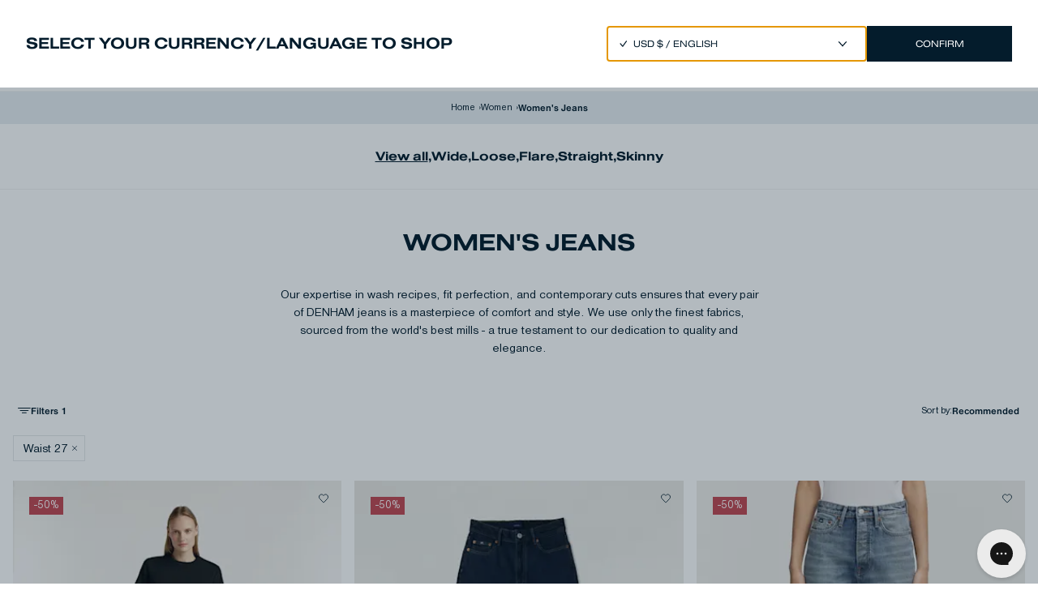

--- FILE ---
content_type: text/html; charset=utf-8
request_url: https://www.denham.com/collection/women-jeans/?f.waist=27
body_size: 54457
content:
<!DOCTYPE html><html lang="eu-en"><head><meta charSet="utf-8"/><meta property="al:ios:app_name" content="Denham"/><meta property="al:ios:app_store_id" content="1359245727"/><script type="application/ld+json">{"@context":"https://schema.org","@type":"WebSite","name":"DENHAM","url":"https://www.denham.com/eu-en/collection/women-jeans/","@id":"#WebSite","inLanguage":"eu-en","potentialAction":{"@type":"SearchAction","target":"https://www.denham.com/eu-en/search?&q={query}","query":"required"},"publisher":{"@type":"Organization","@id":"https://www.denham.com#Organization","name":"DENHAM","url":"https://www.denham.com","sameAs":["https://www.facebook.com/denhamthejeanmaker","https://www.instagram.com/denham/"],"logo":{"@type":"ImageObject","url":"https://cdn.shopify.com/s/files/1/0593/4668/2015/files/DENHAM-LOGOTYPE.png?v=1653991915&width=132&height=18","width":132,"height":18}}}</script><title>Premium Women&#x27;s Jeans - DENHAM</title><meta http-equiv="Accept-CH" content="DPR, Width, Viewport-Width"/><meta name="viewport" content="width=device-width, initial-scale=1, shrink-to-fit=no"/><meta name="description" content=" Shop women’s jeans, crafted using premium denim from the world’s best mills in Italy and Japan. Our denim combines authentic wash recipes with the perfect fit — whether skinny, straight, high-rise, flared, cropped or boyfriend cut. "/><meta name="image" content="https://images.ctfassets.net/jqqtl09n2ww8/7piO6HODC1fntN6qe5g0fi/e9a1ceba5e813f2b58c67ba4362de911/image.png"/><meta property="og:url" content="https://www.denham.com/collection/women-jeans/"/><meta property="og:image" content="https://images.ctfassets.net/jqqtl09n2ww8/7piO6HODC1fntN6qe5g0fi/e9a1ceba5e813f2b58c67ba4362de911/image.png"/><meta property="og:title" content="Premium Women&#x27;s Jeans - DENHAM"/><meta property="og:site_name" content="DENHAM"/><meta property="og:description" content=" Shop women’s jeans, crafted using premium denim from the world’s best mills in Italy and Japan. Our denim combines authentic wash recipes with the perfect fit — whether skinny, straight, high-rise, flared, cropped or boyfriend cut. "/><meta property="og:locale" content="en"/><link rel="canonical" href="https://www.denham.com/collection/women-jeans/"/><link rel="alternate" hrefLang="nl" href="https://www.denham.com/eu-nl/collection/women-jeans"/><link rel="alternate" hrefLang="de" href="https://www.denham.com/eu-de/collection/women-jeans"/><script type="application/ld+json">{"@context":"http://schema.org","@type":"WebPage","name":"Denham","url":"https://www.denham.com/eu-en/collection/women-jeans/","mainEntity":{"@type":"offerCatalog","name":"Women's Jeans","url":"https://www.denham.com/eu-en/collection/women-jeans/"}}</script><script type="application/ld+json">{"@context":"https://schema.org","@type":"BreadcrumbList","itemListElement":[{"@type":"ListItem","position":1,"name":"Women's Jeans","item":"https://www.denham.com/eu-en/collection/women-jeans/"}]}</script><script type="application/ld+json">{"@context":"http://schema.org","@type":"CollectionPage","name":"Women's Jeans","url":"https://www.denham.com/eu-en/collection/women-jeans/","description":" Shop women’s jeans, crafted using premium denim from the world’s best mills in Italy and Japan. Our denim combines authentic wash recipes with the perfect fit — whether skinny, straight, high-rise, flared, cropped or boyfriend cut. ","image":"https://images.ctfassets.net/jqqtl09n2ww8/7piO6HODC1fntN6qe5g0fi/e9a1ceba5e813f2b58c67ba4362de911/image.png","mainEntity":{"@type":"ItemList","itemListElement":[{"@type":"ListItem","position":1,"url":"/item/miku-c-stratus-grey"},{"@type":"ListItem","position":2,"url":"/item/suki-rlw-light-blue"},{"@type":"ListItem","position":3,"url":"/item/miku-c-el-dark-blue"},{"@type":"ListItem","position":4,"url":"/item/suki-ab-mid-blue"},{"@type":"ListItem","position":5,"url":"/item/miku-c-mason-mid-blue"},{"@type":"ListItem","position":6,"url":"/item/mizuki-ab-mid-blue"},{"@type":"ListItem","position":7,"url":"/item/ami-fmdb-dark-blue"},{"@type":"ListItem","position":8,"url":"/item/suki-re-ecru"},{"@type":"ListItem","position":9,"url":"/item/miku-c-hadden-mid-blue"},{"@type":"ListItem","position":10,"url":"/item/dxal-bardot-straight-cerw-ecru"},{"@type":"ListItem","position":11,"url":"/item/mio-c-oxford-dark-blue"},{"@type":"ListItem","position":12,"url":"/item/mizuki-white-white"},{"@type":"ListItem","position":13,"url":"/item/ami-fm-flint-grey"},{"@type":"ListItem","position":14,"url":"/item/mizuki-c-hadden-mid-blue"},{"@type":"ListItem","position":15,"url":"/item/mio-scfb-light-blue"},{"@type":"ListItem","position":16,"url":"/item/kiko-r-night-dark-blue"},{"@type":"ListItem","position":17,"url":"/item/ami-chsw-mid-blue"},{"@type":"ListItem","position":18,"url":"/item/miku-noir-black"},{"@type":"ListItem","position":19,"url":"/item/kiko-clwc-mid-blue"},{"@type":"ListItem","position":20,"url":"/item/ami-fmfbi-light-blue"}]}}</script><meta property="al:ios:url" content="denham://categories/Z2lkOi8vc2hvcGlmeS9NZW51SXRlbS80NjE5MjIyMDU4NTU="/><link rel="preload" as="image" imagesrcset="https://images.ctfassets.net/jqqtl09n2ww8/6FxFG3QSiMgGDVQBIg4e64/6f9f7311fa734c49505f64d47e5ca66f/02-25-08-11-025-row1-1.jpg?q=75&amp;fit=scale&amp;w=16&amp;fm=webp 16w, https://images.ctfassets.net/jqqtl09n2ww8/6FxFG3QSiMgGDVQBIg4e64/6f9f7311fa734c49505f64d47e5ca66f/02-25-08-11-025-row1-1.jpg?q=75&amp;fit=scale&amp;w=32&amp;fm=webp 32w, https://images.ctfassets.net/jqqtl09n2ww8/6FxFG3QSiMgGDVQBIg4e64/6f9f7311fa734c49505f64d47e5ca66f/02-25-08-11-025-row1-1.jpg?q=75&amp;fit=scale&amp;w=48&amp;fm=webp 48w, https://images.ctfassets.net/jqqtl09n2ww8/6FxFG3QSiMgGDVQBIg4e64/6f9f7311fa734c49505f64d47e5ca66f/02-25-08-11-025-row1-1.jpg?q=75&amp;fit=scale&amp;w=64&amp;fm=webp 64w, https://images.ctfassets.net/jqqtl09n2ww8/6FxFG3QSiMgGDVQBIg4e64/6f9f7311fa734c49505f64d47e5ca66f/02-25-08-11-025-row1-1.jpg?q=75&amp;fit=scale&amp;w=96&amp;fm=webp 96w, https://images.ctfassets.net/jqqtl09n2ww8/6FxFG3QSiMgGDVQBIg4e64/6f9f7311fa734c49505f64d47e5ca66f/02-25-08-11-025-row1-1.jpg?q=75&amp;fit=scale&amp;w=128&amp;fm=webp 128w, https://images.ctfassets.net/jqqtl09n2ww8/6FxFG3QSiMgGDVQBIg4e64/6f9f7311fa734c49505f64d47e5ca66f/02-25-08-11-025-row1-1.jpg?q=75&amp;fit=scale&amp;w=256&amp;fm=webp 256w, https://images.ctfassets.net/jqqtl09n2ww8/6FxFG3QSiMgGDVQBIg4e64/6f9f7311fa734c49505f64d47e5ca66f/02-25-08-11-025-row1-1.jpg?q=75&amp;fit=scale&amp;w=384&amp;fm=webp 384w, https://images.ctfassets.net/jqqtl09n2ww8/6FxFG3QSiMgGDVQBIg4e64/6f9f7311fa734c49505f64d47e5ca66f/02-25-08-11-025-row1-1.jpg?q=75&amp;fit=scale&amp;w=640&amp;fm=webp 640w, https://images.ctfassets.net/jqqtl09n2ww8/6FxFG3QSiMgGDVQBIg4e64/6f9f7311fa734c49505f64d47e5ca66f/02-25-08-11-025-row1-1.jpg?q=75&amp;fit=scale&amp;w=750&amp;fm=webp 750w, https://images.ctfassets.net/jqqtl09n2ww8/6FxFG3QSiMgGDVQBIg4e64/6f9f7311fa734c49505f64d47e5ca66f/02-25-08-11-025-row1-1.jpg?q=75&amp;fit=scale&amp;w=828&amp;fm=webp 828w, https://images.ctfassets.net/jqqtl09n2ww8/6FxFG3QSiMgGDVQBIg4e64/6f9f7311fa734c49505f64d47e5ca66f/02-25-08-11-025-row1-1.jpg?q=75&amp;fit=scale&amp;w=1080&amp;fm=webp 1080w, https://images.ctfassets.net/jqqtl09n2ww8/6FxFG3QSiMgGDVQBIg4e64/6f9f7311fa734c49505f64d47e5ca66f/02-25-08-11-025-row1-1.jpg?q=75&amp;fit=scale&amp;w=1200&amp;fm=webp 1200w, https://images.ctfassets.net/jqqtl09n2ww8/6FxFG3QSiMgGDVQBIg4e64/6f9f7311fa734c49505f64d47e5ca66f/02-25-08-11-025-row1-1.jpg?q=75&amp;fit=scale&amp;w=1920&amp;fm=webp 1920w, https://images.ctfassets.net/jqqtl09n2ww8/6FxFG3QSiMgGDVQBIg4e64/6f9f7311fa734c49505f64d47e5ca66f/02-25-08-11-025-row1-1.jpg?q=75&amp;fit=scale&amp;w=2048&amp;fm=webp 2048w, https://images.ctfassets.net/jqqtl09n2ww8/6FxFG3QSiMgGDVQBIg4e64/6f9f7311fa734c49505f64d47e5ca66f/02-25-08-11-025-row1-1.jpg?q=75&amp;fit=scale&amp;w=2560&amp;fm=webp 3840w" imagesizes="(max-width: 767px) 35.00vw,
  (min-width: 768px) 28.33vw"/><link rel="preload" as="image" imagesrcset="https://images.ctfassets.net/jqqtl09n2ww8/5ehZDGQGko6o1pn9cOjvMe/8b5e53a493345a9177aafa4ee7c11343/02-24-04-11-024-row1-1.jpg?q=75&amp;fit=scale&amp;w=16&amp;fm=webp 16w, https://images.ctfassets.net/jqqtl09n2ww8/5ehZDGQGko6o1pn9cOjvMe/8b5e53a493345a9177aafa4ee7c11343/02-24-04-11-024-row1-1.jpg?q=75&amp;fit=scale&amp;w=32&amp;fm=webp 32w, https://images.ctfassets.net/jqqtl09n2ww8/5ehZDGQGko6o1pn9cOjvMe/8b5e53a493345a9177aafa4ee7c11343/02-24-04-11-024-row1-1.jpg?q=75&amp;fit=scale&amp;w=48&amp;fm=webp 48w, https://images.ctfassets.net/jqqtl09n2ww8/5ehZDGQGko6o1pn9cOjvMe/8b5e53a493345a9177aafa4ee7c11343/02-24-04-11-024-row1-1.jpg?q=75&amp;fit=scale&amp;w=64&amp;fm=webp 64w, https://images.ctfassets.net/jqqtl09n2ww8/5ehZDGQGko6o1pn9cOjvMe/8b5e53a493345a9177aafa4ee7c11343/02-24-04-11-024-row1-1.jpg?q=75&amp;fit=scale&amp;w=96&amp;fm=webp 96w, https://images.ctfassets.net/jqqtl09n2ww8/5ehZDGQGko6o1pn9cOjvMe/8b5e53a493345a9177aafa4ee7c11343/02-24-04-11-024-row1-1.jpg?q=75&amp;fit=scale&amp;w=128&amp;fm=webp 128w, https://images.ctfassets.net/jqqtl09n2ww8/5ehZDGQGko6o1pn9cOjvMe/8b5e53a493345a9177aafa4ee7c11343/02-24-04-11-024-row1-1.jpg?q=75&amp;fit=scale&amp;w=256&amp;fm=webp 256w, https://images.ctfassets.net/jqqtl09n2ww8/5ehZDGQGko6o1pn9cOjvMe/8b5e53a493345a9177aafa4ee7c11343/02-24-04-11-024-row1-1.jpg?q=75&amp;fit=scale&amp;w=384&amp;fm=webp 384w, https://images.ctfassets.net/jqqtl09n2ww8/5ehZDGQGko6o1pn9cOjvMe/8b5e53a493345a9177aafa4ee7c11343/02-24-04-11-024-row1-1.jpg?q=75&amp;fit=scale&amp;w=640&amp;fm=webp 640w, https://images.ctfassets.net/jqqtl09n2ww8/5ehZDGQGko6o1pn9cOjvMe/8b5e53a493345a9177aafa4ee7c11343/02-24-04-11-024-row1-1.jpg?q=75&amp;fit=scale&amp;w=750&amp;fm=webp 750w, https://images.ctfassets.net/jqqtl09n2ww8/5ehZDGQGko6o1pn9cOjvMe/8b5e53a493345a9177aafa4ee7c11343/02-24-04-11-024-row1-1.jpg?q=75&amp;fit=scale&amp;w=828&amp;fm=webp 828w, https://images.ctfassets.net/jqqtl09n2ww8/5ehZDGQGko6o1pn9cOjvMe/8b5e53a493345a9177aafa4ee7c11343/02-24-04-11-024-row1-1.jpg?q=75&amp;fit=scale&amp;w=1080&amp;fm=webp 1080w, https://images.ctfassets.net/jqqtl09n2ww8/5ehZDGQGko6o1pn9cOjvMe/8b5e53a493345a9177aafa4ee7c11343/02-24-04-11-024-row1-1.jpg?q=75&amp;fit=scale&amp;w=1200&amp;fm=webp 1200w, https://images.ctfassets.net/jqqtl09n2ww8/5ehZDGQGko6o1pn9cOjvMe/8b5e53a493345a9177aafa4ee7c11343/02-24-04-11-024-row1-1.jpg?q=75&amp;fit=scale&amp;w=1920&amp;fm=webp 1920w, https://images.ctfassets.net/jqqtl09n2ww8/5ehZDGQGko6o1pn9cOjvMe/8b5e53a493345a9177aafa4ee7c11343/02-24-04-11-024-row1-1.jpg?q=75&amp;fit=scale&amp;w=2048&amp;fm=webp 2048w, https://images.ctfassets.net/jqqtl09n2ww8/5ehZDGQGko6o1pn9cOjvMe/8b5e53a493345a9177aafa4ee7c11343/02-24-04-11-024-row1-1.jpg?q=75&amp;fit=scale&amp;w=2560&amp;fm=webp 3840w" imagesizes="(max-width: 767px) 35.00vw,
  (min-width: 768px) 28.33vw"/><link rel="preload" as="image" imagesrcset="https://images.ctfassets.net/jqqtl09n2ww8/4L27ojtxALe4z7v7nUVQEW/9924d8be24857ccee4ace5a3b53a8b72/02-25-07-11-011-row2-2.jpg?q=75&amp;fit=scale&amp;w=16&amp;fm=webp 16w, https://images.ctfassets.net/jqqtl09n2ww8/4L27ojtxALe4z7v7nUVQEW/9924d8be24857ccee4ace5a3b53a8b72/02-25-07-11-011-row2-2.jpg?q=75&amp;fit=scale&amp;w=32&amp;fm=webp 32w, https://images.ctfassets.net/jqqtl09n2ww8/4L27ojtxALe4z7v7nUVQEW/9924d8be24857ccee4ace5a3b53a8b72/02-25-07-11-011-row2-2.jpg?q=75&amp;fit=scale&amp;w=48&amp;fm=webp 48w, https://images.ctfassets.net/jqqtl09n2ww8/4L27ojtxALe4z7v7nUVQEW/9924d8be24857ccee4ace5a3b53a8b72/02-25-07-11-011-row2-2.jpg?q=75&amp;fit=scale&amp;w=64&amp;fm=webp 64w, https://images.ctfassets.net/jqqtl09n2ww8/4L27ojtxALe4z7v7nUVQEW/9924d8be24857ccee4ace5a3b53a8b72/02-25-07-11-011-row2-2.jpg?q=75&amp;fit=scale&amp;w=96&amp;fm=webp 96w, https://images.ctfassets.net/jqqtl09n2ww8/4L27ojtxALe4z7v7nUVQEW/9924d8be24857ccee4ace5a3b53a8b72/02-25-07-11-011-row2-2.jpg?q=75&amp;fit=scale&amp;w=128&amp;fm=webp 128w, https://images.ctfassets.net/jqqtl09n2ww8/4L27ojtxALe4z7v7nUVQEW/9924d8be24857ccee4ace5a3b53a8b72/02-25-07-11-011-row2-2.jpg?q=75&amp;fit=scale&amp;w=256&amp;fm=webp 256w, https://images.ctfassets.net/jqqtl09n2ww8/4L27ojtxALe4z7v7nUVQEW/9924d8be24857ccee4ace5a3b53a8b72/02-25-07-11-011-row2-2.jpg?q=75&amp;fit=scale&amp;w=384&amp;fm=webp 384w, https://images.ctfassets.net/jqqtl09n2ww8/4L27ojtxALe4z7v7nUVQEW/9924d8be24857ccee4ace5a3b53a8b72/02-25-07-11-011-row2-2.jpg?q=75&amp;fit=scale&amp;w=640&amp;fm=webp 640w, https://images.ctfassets.net/jqqtl09n2ww8/4L27ojtxALe4z7v7nUVQEW/9924d8be24857ccee4ace5a3b53a8b72/02-25-07-11-011-row2-2.jpg?q=75&amp;fit=scale&amp;w=750&amp;fm=webp 750w, https://images.ctfassets.net/jqqtl09n2ww8/4L27ojtxALe4z7v7nUVQEW/9924d8be24857ccee4ace5a3b53a8b72/02-25-07-11-011-row2-2.jpg?q=75&amp;fit=scale&amp;w=828&amp;fm=webp 828w, https://images.ctfassets.net/jqqtl09n2ww8/4L27ojtxALe4z7v7nUVQEW/9924d8be24857ccee4ace5a3b53a8b72/02-25-07-11-011-row2-2.jpg?q=75&amp;fit=scale&amp;w=1080&amp;fm=webp 1080w, https://images.ctfassets.net/jqqtl09n2ww8/4L27ojtxALe4z7v7nUVQEW/9924d8be24857ccee4ace5a3b53a8b72/02-25-07-11-011-row2-2.jpg?q=75&amp;fit=scale&amp;w=1200&amp;fm=webp 1200w, https://images.ctfassets.net/jqqtl09n2ww8/4L27ojtxALe4z7v7nUVQEW/9924d8be24857ccee4ace5a3b53a8b72/02-25-07-11-011-row2-2.jpg?q=75&amp;fit=scale&amp;w=1920&amp;fm=webp 1920w, https://images.ctfassets.net/jqqtl09n2ww8/4L27ojtxALe4z7v7nUVQEW/9924d8be24857ccee4ace5a3b53a8b72/02-25-07-11-011-row2-2.jpg?q=75&amp;fit=scale&amp;w=2048&amp;fm=webp 2048w, https://images.ctfassets.net/jqqtl09n2ww8/4L27ojtxALe4z7v7nUVQEW/9924d8be24857ccee4ace5a3b53a8b72/02-25-07-11-011-row2-2.jpg?q=75&amp;fit=scale&amp;w=2560&amp;fm=webp 3840w" imagesizes="(max-width: 767px) 35.00vw,
  (min-width: 768px) 28.33vw"/><link rel="preload" as="image" imagesrcset="https://images.ctfassets.net/jqqtl09n2ww8/2gXj2sXfQQ30stV4RiJWIf/84d4cc6da61f55632e774b2ec5995da1/02-24-01-11-057-row1-1.jpg?q=75&amp;fit=scale&amp;w=16&amp;fm=webp 16w, https://images.ctfassets.net/jqqtl09n2ww8/2gXj2sXfQQ30stV4RiJWIf/84d4cc6da61f55632e774b2ec5995da1/02-24-01-11-057-row1-1.jpg?q=75&amp;fit=scale&amp;w=32&amp;fm=webp 32w, https://images.ctfassets.net/jqqtl09n2ww8/2gXj2sXfQQ30stV4RiJWIf/84d4cc6da61f55632e774b2ec5995da1/02-24-01-11-057-row1-1.jpg?q=75&amp;fit=scale&amp;w=48&amp;fm=webp 48w, https://images.ctfassets.net/jqqtl09n2ww8/2gXj2sXfQQ30stV4RiJWIf/84d4cc6da61f55632e774b2ec5995da1/02-24-01-11-057-row1-1.jpg?q=75&amp;fit=scale&amp;w=64&amp;fm=webp 64w, https://images.ctfassets.net/jqqtl09n2ww8/2gXj2sXfQQ30stV4RiJWIf/84d4cc6da61f55632e774b2ec5995da1/02-24-01-11-057-row1-1.jpg?q=75&amp;fit=scale&amp;w=96&amp;fm=webp 96w, https://images.ctfassets.net/jqqtl09n2ww8/2gXj2sXfQQ30stV4RiJWIf/84d4cc6da61f55632e774b2ec5995da1/02-24-01-11-057-row1-1.jpg?q=75&amp;fit=scale&amp;w=128&amp;fm=webp 128w, https://images.ctfassets.net/jqqtl09n2ww8/2gXj2sXfQQ30stV4RiJWIf/84d4cc6da61f55632e774b2ec5995da1/02-24-01-11-057-row1-1.jpg?q=75&amp;fit=scale&amp;w=256&amp;fm=webp 256w, https://images.ctfassets.net/jqqtl09n2ww8/2gXj2sXfQQ30stV4RiJWIf/84d4cc6da61f55632e774b2ec5995da1/02-24-01-11-057-row1-1.jpg?q=75&amp;fit=scale&amp;w=384&amp;fm=webp 384w, https://images.ctfassets.net/jqqtl09n2ww8/2gXj2sXfQQ30stV4RiJWIf/84d4cc6da61f55632e774b2ec5995da1/02-24-01-11-057-row1-1.jpg?q=75&amp;fit=scale&amp;w=640&amp;fm=webp 640w, https://images.ctfassets.net/jqqtl09n2ww8/2gXj2sXfQQ30stV4RiJWIf/84d4cc6da61f55632e774b2ec5995da1/02-24-01-11-057-row1-1.jpg?q=75&amp;fit=scale&amp;w=750&amp;fm=webp 750w, https://images.ctfassets.net/jqqtl09n2ww8/2gXj2sXfQQ30stV4RiJWIf/84d4cc6da61f55632e774b2ec5995da1/02-24-01-11-057-row1-1.jpg?q=75&amp;fit=scale&amp;w=828&amp;fm=webp 828w, https://images.ctfassets.net/jqqtl09n2ww8/2gXj2sXfQQ30stV4RiJWIf/84d4cc6da61f55632e774b2ec5995da1/02-24-01-11-057-row1-1.jpg?q=75&amp;fit=scale&amp;w=1080&amp;fm=webp 1080w, https://images.ctfassets.net/jqqtl09n2ww8/2gXj2sXfQQ30stV4RiJWIf/84d4cc6da61f55632e774b2ec5995da1/02-24-01-11-057-row1-1.jpg?q=75&amp;fit=scale&amp;w=1200&amp;fm=webp 1200w, https://images.ctfassets.net/jqqtl09n2ww8/2gXj2sXfQQ30stV4RiJWIf/84d4cc6da61f55632e774b2ec5995da1/02-24-01-11-057-row1-1.jpg?q=75&amp;fit=scale&amp;w=1920&amp;fm=webp 1920w, https://images.ctfassets.net/jqqtl09n2ww8/2gXj2sXfQQ30stV4RiJWIf/84d4cc6da61f55632e774b2ec5995da1/02-24-01-11-057-row1-1.jpg?q=75&amp;fit=scale&amp;w=2048&amp;fm=webp 2048w, https://images.ctfassets.net/jqqtl09n2ww8/2gXj2sXfQQ30stV4RiJWIf/84d4cc6da61f55632e774b2ec5995da1/02-24-01-11-057-row1-1.jpg?q=75&amp;fit=scale&amp;w=2560&amp;fm=webp 3840w" imagesizes="(max-width: 767px) 35.00vw,
  (min-width: 768px) 28.33vw"/><meta name="next-head-count" content="26"/><link rel="shortcut icon" href="/icons/favicon.ico"/><link rel="apple-touch-icon" sizes="180x180" href="/icons/apple-touch-icon.png"/><link rel="icon" type="image/png" sizes="248x248" href="/icons/favicon-248x248.png"/><link rel="icon" type="image/png" sizes="128x128" href="/icons/favicon-128x128.png"/><link rel="icon" type="image/png" sizes="48x48" href="/icons/favicon-48x48.png"/><link rel="icon" type="image/png" sizes="32x32" href="/icons/favicon-32x32.png"/><link rel="icon" type="image/png" sizes="16x16" href="/icons/favicon-16x16.png"/><link rel="manifest" href="/icons/site.webmanifest"/><link rel="mask-icon" href="/icons/safari-pinned-tab.svg" color="#5bbad5"/><meta name="msapplication-TileColor" content="#da532c"/><meta name="theme-color" content="#ffffff"/><meta name="facebook-domain-verification" content="60wo1v4pam7rnw3mr6poqayoou4cpf"/><meta name="google-site-verification" content="qEQpLEbWkSC1Gl52zxOOlh0NJBHovXdLy1Ik8u9SbI0"/><link rel="preconnect" href="https://dev.visualwebsiteoptimizer.com"/><script id="vwoCode" data-nscript="beforeInteractive">window._vwo_code || (function() {
                      var account_id=734704,
                      version=2.0,
                      settings_tolerance=2000,
                      hide_element='body',
                      hide_element_style = 'opacity:0 !important;filter:alpha(opacity=0) !important;background:none !important',
                      /* DO NOT EDIT BELOW THIS LINE */
                      f=false,w=window,d=document,v=d.querySelector('#vwoCode'),cK='_vwo_'+account_id+'_settings',cc={};try{var c=JSON.parse(localStorage.getItem('_vwo_'+account_id+'_config'));cc=c&&typeof c==='object'?c:{}}catch(e){}var stT=cc.stT==='session'?w.sessionStorage:w.localStorage;code={use_existing_jquery:function(){return typeof use_existing_jquery!=='undefined'?use_existing_jquery:undefined},library_tolerance:function(){return typeof library_tolerance!=='undefined'?library_tolerance:undefined},settings_tolerance:function(){return cc.sT||settings_tolerance},hide_element_style:function(){return'{'+(cc.hES||hide_element_style)+'}'},hide_element:function(){return typeof cc.hE==='string'?cc.hE:hide_element},getVersion:function(){return version},finish:function(){if(!f){f=true;var e=d.getElementById('_vis_opt_path_hides');if(e)e.parentNode.removeChild(e)}},finished:function(){return f},load:function(e){var t=this.getSettings(),n=d.createElement('script'),i=this;if(t){n.textContent=t;d.getElementsByTagName('head')[0].appendChild(n);if(!w.VWO||VWO.caE){stT.removeItem(cK);i.load(e)}}else{n.fetchPriority='high';n.src=e;n.type='text/javascript';n.onerror=function(){w._vwo_code.finish()};d.getElementsByTagName('head')[0].appendChild(n)}},getSettings:function(){try{var e=stT.getItem(cK);if(!e){return}e=JSON.parse(e);if(Date.now()>e.e){stT.removeItem(cK);return}return e.s}catch(e){return}},init:function(){if(d.URL.indexOf('__vwo_disable__')>-1)return;var e=this.settings_tolerance();w._vwo_settings_timer=setTimeout(function(){w._vwo_code.finish();stT.removeItem(cK)},e);var t=d.currentScript,n=d.createElement('style'),i=this.hide_element(),r=t&&!t.async&&i?i+this.hide_element_style():'',c=d.getElementsByTagName('head')[0];n.setAttribute('id','_vis_opt_path_hides');v&&n.setAttribute('nonce',v.nonce);n.setAttribute('type','text/css');if(n.styleSheet)n.styleSheet.cssText=r;else n.appendChild(d.createTextNode(r));c.appendChild(n);this.load('https://dev.visualwebsiteoptimizer.com/j.php?a='+account_id+'&u='+encodeURIComponent(d.URL)+'&vn='+version)}};w._vwo_code=code;code.init();})();(function(){var i=window;function t(){if(i._vwo_code){var e=t.hidingStyle=document.getElementById('_vis_opt_path_hides')||t.hidingStyle;if(!i._vwo_code.finished()&&!_vwo_code.libExecuted&&(!i.VWO||!VWO.dNR)){if(!document.getElementById('_vis_opt_path_hides')){document.getElementsByTagName('head')[0].appendChild(e)}requestAnimationFrame(t)}}}t()})();
                    </script><link rel="preload" href="/_next/static/css/414985da0bf6a83a.css" as="style"/><link rel="stylesheet" href="/_next/static/css/414985da0bf6a83a.css" data-n-g=""/><noscript data-n-css=""></noscript><script defer="" nomodule="" src="/_next/static/chunks/polyfills-c67a75d1b6f99dc8.js"></script><script defer="" src="/_next/static/chunks/9271.fff4e415e99dc00c.js"></script><script defer="" src="/_next/static/chunks/5471.1b97a0dbef99228d.js"></script><script defer="" src="/_next/static/chunks/3836.837dc7131522774a.js"></script><script defer="" src="/_next/static/chunks/5675-4bf9cb5b779f8628.js"></script><script defer="" src="/_next/static/chunks/2795.61e95c78ec7d6b1a.js"></script><script defer="" src="/_next/static/chunks/6700.5e2bf4862292dc8c.js"></script><script defer="" src="/_next/static/chunks/5862.68e6f93c458e53ad.js"></script><script defer="" src="/_next/static/chunks/3016.7c3757a50a40965b.js"></script><script defer="" src="/_next/static/chunks/8352.73e81e255de7f7ab.js"></script><script src="/_next/static/chunks/webpack-e3097e1a16621eb3.js" defer=""></script><script src="/_next/static/chunks/framework-49c01f911dbf34c3.js" defer=""></script><script src="/_next/static/chunks/main-1e898dd4845955d2.js" defer=""></script><script src="/_next/static/chunks/pages/_app-d18fd60966d2f078.js" defer=""></script><script src="/_next/static/chunks/29107295-269080dcbf56f640.js" defer=""></script><script src="/_next/static/chunks/4129-66b4dbc0a7e6fd08.js" defer=""></script><script src="/_next/static/chunks/2971-eb0c1396b3ff3137.js" defer=""></script><script src="/_next/static/chunks/8591-3ba8e3b8a21f99b3.js" defer=""></script><script src="/_next/static/chunks/4130-d179e63306d693c1.js" defer=""></script><script src="/_next/static/chunks/9555-a3158163034f9329.js" defer=""></script><script src="/_next/static/chunks/5620-846be654c83b84ab.js" defer=""></script><script src="/_next/static/chunks/6321-4df522adf13130bb.js" defer=""></script><script src="/_next/static/chunks/8297-7249c4ac144ee756.js" defer=""></script><script src="/_next/static/chunks/pages/collection/%5Bslug%5D-63ca91270bc5f229.js" defer=""></script><script src="/_next/static/geEDIXKlSecox_0asgxjw/_buildManifest.js" defer=""></script><script src="/_next/static/geEDIXKlSecox_0asgxjw/_ssgManifest.js" defer=""></script></head><body class="loading font-nimbus-sans-d text-blue"><div id="modal-root"></div><div id="__next" data-reactroot=""><a href="#main-content" class="button pointer-events-none fixed z-[12000] m-8 translate-y-4 bg-blue px-6 py-2 text-white opacity-0 shadow-xl transition-all duration-300 focus:pointer-events-auto focus:translate-y-0 focus:opacity-100 group-active/button:bg-opacity-50 lg:px-12" aria-label="Skip to main content">Skip to main content</a><div aria-live="polite" aria-atomic="true" class="sr-only" id="cart-announcement"></div><div aria-live="polite" aria-atomic="true" class="sr-only" id="cart-item-announcement"></div><button type="button" class="fixed left-0 top-0 z-[10010] h-full w-full bg-blue bg-opacity-30 md:z-[10025] pointer-events-none" style="opacity:0"></button><section style="transform:translateX(100%)" role="dialog" aria-modal="true" aria-labelledby="cart-title" aria-describedby="cart-announcement" aria-hidden="true" class="fixed right-0 top-0 z-[10020] flex h-full w-full flex-col overflow-y-auto bg-white text-blue h-screen-ios md:z-[10026] md:w-[645px]"><div style="--height:50px;--heightDesktop:75px" class="row flex h-[var(--height)] flex-shrink-0 items-center justify-between px-[16px] md:h-[var(--heightDesktop)] md:px-[30px]"><h1 id="cart-title" class="font-nimbus-sans-extd-d text-[20px] font-bold uppercase">Cart</h1><button type="button" aria-label="Close"><span class="text-[12px] leading-[14px]">Close</span></button></div><div class="h-[1px] flex-shrink-0 bg-blue md:mx-[30px]"></div><div class="flex h-full min-h-[150px] flex-col justify-between overflow-y-auto"><div class="shrink-0 px-[16px] md:px-[30px] h-full"><div class="flex h-full flex-col items-center justify-center"><p class="font-nimbus-sans-extd-d text-[20px] font-bold uppercase leading-[0.9]">Your cart is empty</p><p class="mt-[6px] font-nimbus-sans-extd-d text-[12px] uppercase underline"><a href="/collection/new-arrivals/" role="button" tabindex="0" id="" name="">Add a product</a></p></div></div></div></section><div style="height:38px" class="fixed left-0 top-0 z-[10000] flex w-full items-center justify-center bg-blue p-[10px]"><p style="transform:translateY(-100%);opacity:0" class="text-center font-nimbus-sans-extd-d text-[10px] uppercase leading-[1] text-white md:gap-x-[20px] md:text-[12px]">FREE STANDARD SHIPPING ON ORDERS OVER €180</p></div><header style="--height:75px;--shiftHeader:38px;transform:translateY(0%)" class="fixed left-0 top-[var(--shiftHeader)] z-[9990] h-[var(--height)] w-full items-center justify-between px-[32px] transition-colors duration-500 bg-white text-blue  hidden md:flex"><div class="flex items-center"><a href="/" class="h-[18px]" role="button" tabindex="0" id="" name=""><svg class="h-[18px] w-[132px]" viewBox="0 0 132 18" fill="none" xmlns="http://www.w3.org/2000/svg"><path d="M4.3357 17.7325H0V0H4.3357C11.498 0 15.8089 3.64917 15.8089 8.86314C15.8151 14.0833 11.498 17.7325 4.3357 17.7325ZM5.1645 4.05119H4.55218V13.6875H5.1645C8.30649 13.6875 11.2073 12.4628 11.2073 8.86933C11.2073 5.27583 8.30649 4.05119 5.1645 4.05119Z" fill="currentColor"></path><path d="M22.0059 17.7325V0H35.2913V3.93986H26.558V6.63035H34.8089V10.5702H26.558V13.7926H35.2913V17.7325H22.0059Z" fill="currentColor"></path><path d="M55.1077 17.7325L47.0672 6.9829V17.7325H42.6758V0H47.0672L55.1077 10.731V0H59.4743V17.7325H55.1077Z" fill="currentColor"></path><path d="M78.6181 17.7325V10.8856H71.4311V17.7263H66.8789V0H71.4311V6.8159H78.6181V0H83.1703V17.7325H78.6181Z" fill="currentColor"></path><path d="M102.015 17.7325L100.821 14.4049H94.8032L93.5785 17.7325H89.082L95.6505 0H99.9615L106.511 17.7325H102.015ZM97.8091 4.5027L95.867 10.9661H99.7265L97.8091 4.5027Z" fill="currentColor"></path><path d="M127.565 17.7325V7.91065L123.57 14.2132H121.152L117.187 7.91065V17.7325H112.82V0H117.131L122.376 8.52297L127.621 0H131.932V17.7325H127.565Z" fill="currentColor"></path></svg></a><nav class="ml-[38px] mt-[2px] space-x-[24px] text-[12px] leading-[14px]"><a href="/2025-winter-sale/" class="hover:underline" role="button" tabindex="0" id="Header ~ Winter Sale - Header" name="">WINTER SALE</a><a href="/olympics-2026/" class="hover:underline" role="button" tabindex="0" id="Header ~ Denham x Team NL - Header" name="">Denham x Team NL Olympics</a><button type="button" class="cursor-pointer false" id="Header ~ New Arrivals - Header">New Arrivals</button><a href="/collection/men/" class="cursor-pointer false" role="button" tabindex="0" id="Header ~ Men - Header" name="">Men</a><a href="/collection/women/" class="cursor-pointer false" role="button" tabindex="0" id="Header ~ Women - Header" name="">Women</a><a href="/collection/jeans/" class="cursor-pointer false" role="button" tabindex="0" id="Header ~ All Jeans - Header" name="">Denim</a><a href="/denham-universe/" class="hover:underline" role="button" tabindex="0" id="Header ~ Denham Universe - Header" name="">Our Universe</a></nav></div><div class="flex items-center space-x-[24px] text-[12px] leading-[14px]"><a href="/search/" class="flex items-center" role="button" tabindex="0" id="" name=""><svg class="h-6" viewBox="0 0 24 24" preserveAspectRatio="xMidYMid meet" fill="none" xmlns="http://www.w3.org/2000/svg"><path d="M11.073 16.645a5.573 5.573 0 1 0 0-11.145 5.573 5.573 0 0 0 0 11.145ZM15.252 15.252l3.25 3.25" stroke="currentColor" stroke-linecap="round" stroke-linejoin="round"></path></svg></a><button type="button" class="whitespace-nowrap hover:underline">EUR €<!-- --> / <!-- -->ENGLISH</button><a href="/account/" class="hover:underline" role="button" tabindex="0" id="Header Account" name="">Account</a><a href="/wishlist/" role="button" tabindex="0" id="Header Wishlist" name=""><svg class="h-6  overflow-visible" preserveAspectRatio="xMidYMid meet" viewBox="0 0 24 24" fill="none" xmlns="http://www.w3.org/2000/svg"><text class="block text-[10px]" x="82.5%" y="12.5%" fill="currentColor" dominant-baseline="middle" text-anchor="left"></text><path d="M11.495 7.105A3.493 3.493 0 0 0 8.97 6a3.491 3.491 0 0 0-2.53 1.091A3.85 3.85 0 0 0 5.4 9.746a3.847 3.847 0 0 0 1.053 2.65l5.178 5.435a.537.537 0 0 0 .389.169c.146 0 .286-.06.389-.169l5.152-5.403A3.85 3.85 0 0 0 18.6 9.774a3.847 3.847 0 0 0-1.053-2.65 3.572 3.572 0 0 0-1.159-.817 3.433 3.433 0 0 0-2.74-.008 3.57 3.57 0 0 0-1.162.812l-.492.517-.5-.523Z" stroke="currentColor"></path></svg></a><button type="button"><svg class="h-6 overflow-visible" preserveAspectRatio="xMidYMid meet" viewBox="0 0 25 25" fill="none" xmlns="http://www.w3.org/2000/svg"><text class="block text-[10px]" x="82.5%" y="12.5%" fill="currentColor" dominant-baseline="middle" text-anchor="left"></text><path d="M6.547 18h10.906a.43.43 0 0 0 .282-.107.454.454 0 0 0 .149-.269l1.31-8.1a.463.463 0 0 0-.098-.365.438.438 0 0 0-.333-.159H5.237a.426.426 0 0 0-.334.16.455.455 0 0 0-.097.364l1.31 8.1c.017.105.07.2.149.27a.43.43 0 0 0 .282.106Z" stroke="currentColor"></path><path d="M8.4 9V7.5c0-.398.152-.78.422-1.06.27-.282.636-.44 1.018-.44h4.32c.382 0 .748.158 1.018.44.27.28.422.662.422 1.06V9" stroke="currentColor"></path></svg></button></div><div class="absolute bottom-0 left-0 right-0 block h-[1px] bg-black transition-opacity duration-500 opacity-5
        "></div><div class="absolute left-0 top-[var(--height)] z-[1000] h-[360px] w-full overflow-y-hidden bg-white will-change-transform" style="height:0"><div class="relative h-full w-full"></div></div></header><header style="--height:50px;--shiftHeader:38px" class="fixed top-[var(--shiftHeader)] z-[9990] flex h-[var(--height)] w-full items-center justify-center bg-white md:hidden"><div class="absolute bottom-0 left-0 right-0 mb-[-1px] block h-[1px] bg-black transition-opacity duration-200 md:visible md:opacity-100 opacity-5"></div><div class="ml-[16px] mr-auto flex gap-2"><button class="pr-1" type="button"><svg width="22" height="22" viewBox="0 0 22 22" fill="#041C2C" xmlns="http://www.w3.org/2000/svg"><rect width="21" height="1" style="transform:translate(0px, 7px) rotate(0deg)"></rect><rect width="21" height="1" style="transform:translate(0px, 13px) rotate(0deg)"></rect></svg></button><a href="/search/" role="button" tabindex="0" id="" name=""><svg class="h-6" viewBox="0 0 24 24" preserveAspectRatio="xMidYMid meet" fill="none" xmlns="http://www.w3.org/2000/svg"><path d="M11.073 16.645a5.573 5.573 0 1 0 0-11.145 5.573 5.573 0 0 0 0 11.145ZM15.252 15.252l3.25 3.25" stroke="currentColor" stroke-linecap="round" stroke-linejoin="round"></path></svg></a></div><a href="/" class="absolute h-[18px]" role="button" tabindex="0" id="" name=""><svg class="h-[18px] w-[132px]" viewBox="0 0 132 18" fill="none" xmlns="http://www.w3.org/2000/svg"><path d="M4.3357 17.7325H0V0H4.3357C11.498 0 15.8089 3.64917 15.8089 8.86314C15.8151 14.0833 11.498 17.7325 4.3357 17.7325ZM5.1645 4.05119H4.55218V13.6875H5.1645C8.30649 13.6875 11.2073 12.4628 11.2073 8.86933C11.2073 5.27583 8.30649 4.05119 5.1645 4.05119Z" fill="currentColor"></path><path d="M22.0059 17.7325V0H35.2913V3.93986H26.558V6.63035H34.8089V10.5702H26.558V13.7926H35.2913V17.7325H22.0059Z" fill="currentColor"></path><path d="M55.1077 17.7325L47.0672 6.9829V17.7325H42.6758V0H47.0672L55.1077 10.731V0H59.4743V17.7325H55.1077Z" fill="currentColor"></path><path d="M78.6181 17.7325V10.8856H71.4311V17.7263H66.8789V0H71.4311V6.8159H78.6181V0H83.1703V17.7325H78.6181Z" fill="currentColor"></path><path d="M102.015 17.7325L100.821 14.4049H94.8032L93.5785 17.7325H89.082L95.6505 0H99.9615L106.511 17.7325H102.015ZM97.8091 4.5027L95.867 10.9661H99.7265L97.8091 4.5027Z" fill="currentColor"></path><path d="M127.565 17.7325V7.91065L123.57 14.2132H121.152L117.187 7.91065V17.7325H112.82V0H117.131L122.376 8.52297L127.621 0H131.932V17.7325H127.565Z" fill="currentColor"></path></svg></a><div class="flex gap-2 pr-4"><a href="/wishlist/" role="button" tabindex="0" id="" name=""><svg class="h-6  overflow-visible" preserveAspectRatio="xMidYMid meet" viewBox="0 0 24 24" fill="none" xmlns="http://www.w3.org/2000/svg"><text class="block text-[10px]" x="82.5%" y="12.5%" fill="currentColor" dominant-baseline="middle" text-anchor="left"></text><path d="M11.495 7.105A3.493 3.493 0 0 0 8.97 6a3.491 3.491 0 0 0-2.53 1.091A3.85 3.85 0 0 0 5.4 9.746a3.847 3.847 0 0 0 1.053 2.65l5.178 5.435a.537.537 0 0 0 .389.169c.146 0 .286-.06.389-.169l5.152-5.403A3.85 3.85 0 0 0 18.6 9.774a3.847 3.847 0 0 0-1.053-2.65 3.572 3.572 0 0 0-1.159-.817 3.433 3.433 0 0 0-2.74-.008 3.57 3.57 0 0 0-1.162.812l-.492.517-.5-.523Z" stroke="currentColor"></path></svg></a><button type="button"><svg class="h-6 overflow-visible" preserveAspectRatio="xMidYMid meet" viewBox="0 0 25 25" fill="none" xmlns="http://www.w3.org/2000/svg"><text class="block text-[10px]" x="82.5%" y="12.5%" fill="currentColor" dominant-baseline="middle" text-anchor="left"></text><path d="M6.547 18h10.906a.43.43 0 0 0 .282-.107.454.454 0 0 0 .149-.269l1.31-8.1a.463.463 0 0 0-.098-.365.438.438 0 0 0-.333-.159H5.237a.426.426 0 0 0-.334.16.455.455 0 0 0-.097.364l1.31 8.1c.017.105.07.2.149.27a.43.43 0 0 0 .282.106Z" stroke="currentColor"></path><path d="M8.4 9V7.5c0-.398.152-.78.422-1.06.27-.282.636-.44 1.018-.44h4.32c.382 0 .748.158 1.018.44.27.28.422.662.422 1.06V9" stroke="currentColor"></path></svg></button></div></header><div class="fixed bottom-[max(-1px,env(safe-area-inset-bottom))] top-0 z-[999] flex w-full bg-white md:hidden" style="--paddingTop:calc(0px + 50px + 38px);transform:translateX(100%)"><div class="relative flex h-full w-full flex-col justify-between"><div class="flex h-[calc(100%-50px)] w-[200%]" style="transform:translateX(0)"><nav class="mt-[var(--paddingTop)] flex w-full flex-col items-center justify-center font-nimbus-sans-extd-d text-[20px] font-bold uppercase leading-[180%]"><a href="/2025-winter-sale/" role="button" tabindex="0" id="" name="">WINTER SALE</a><a href="/olympics-2026/" role="button" tabindex="0" id="" name="">Denham x Team NL Olympics</a><button class="cursor-pointer font-bold uppercase" type="button">New Arrivals</button><button class="cursor-pointer font-bold uppercase" type="button">Men</button><button class="cursor-pointer font-bold uppercase" type="button">Women</button><button class="cursor-pointer font-bold uppercase" type="button">Denim</button><a href="/denham-universe/" role="button" tabindex="0" id="" name="">Our Universe</a></nav><div class="flex w-full flex-col"><div class="mt-[var(--paddingTop)] flex h-[50px] items-center justify-between border-b-[1px] border-[rgba(0,0,0,0.05)]"><button class="ml-[20px]" type="button"><div class="h-[10px] w-[10px] rotate-[-135deg] border-r border-t border-blue"></div></button><h1 class="mr-[16px] font-nimbus-sans-extd-d text-[14px] font-bold uppercase leading-[130%]"></h1></div><div class="h-[calc(100vh-150px)] overflow-y-scroll text-blue"></div></div></div><div class="flex h-full w-full items-center justify-evenly border-t-[1px] border-[rgba(0,0,0,0.05)] text-[12px]"><button type="button"><svg class="h-[15px] w-[15px]" viewBox="0 0 15 15" fill="none" xmlns="http://www.w3.org/2000/svg"><circle cx="7.5" cy="7.5" r="6.5" stroke="#041C2C" stroke-linejoin="round"></circle><path d="M14 7.5H1" stroke="#041C2C" stroke-linejoin="round"></path><path d="M12.1914 12C11.0085 10.7673 9.34433 10 7.50097 10C5.65762 10 3.99348 10.7673 2.81055 12" stroke="#041C2C" stroke-linejoin="round"></path><path d="M12.1914 3C11.0085 4.23267 9.34433 5 7.50097 5C5.65762 5 3.99348 4.23267 2.81055 3" stroke="#041C2C" stroke-linejoin="round"></path><ellipse cx="7.5" cy="7.5" rx="3.5" ry="6.5" stroke="#041C2C" stroke-linejoin="round"></ellipse><path d="M7.5 1V14" stroke="#041C2C" stroke-linejoin="round"></path></svg></button><a href="/account/" role="button" tabindex="0" id="" name="">Account</a><a href="/faq/" role="button" tabindex="0" id="" name="">FAQ</a></div></div></div><main style="--shiftContent:calc(0px + 50px + 38px);--shiftContentDesktop:calc(0px + 75px + 38px)" class="pt-[var(--shiftContent)] md:pt-[var(--shiftContentDesktop)]" id="main-content"><div style="transform:translateX(-100%)" class="fixed top-0 left-0 z-[10000] h-full w-full max-w-[440px] overflow-y-hidden bg-white "><div class="flex h-full flex-col [&amp;&gt;*]:px-4 lg:[&amp;&gt;*]:px-9"><header class="flex items-center py-6 lg:py-8"><h2 class="text-heading-6"> <!-- -->Filters</h2><button type="button" class="text-body-2 ml-auto lg:hidden">Close</button><button type="button" class="text-body-2 ml-auto hidden lg:block">Close</button></header><form class="flex h-full grow flex-col overflow-y-auto"><fieldset class=""><button type="button" class="text-heading-7 relative flex w-full items-center gap-6 py-4">Fit<svg width="16" height="16" viewBox="0 0 16 16" fill="none" xmlns="http://www.w3.org/2000/svg" class="absolute right-0 h-[1.4em] transition-transform duration-300 rotate-0 lg:rotate-0"><path d="M3 5.5L8 10.5L13 5.5" stroke="#041C2C"></path></svg></button><div class="grid overflow-hidden transition-[grid-template-rows] duration-300 grid-rows-[0fr] lg:grid-rows-[0fr]"><div class="min-h-0 transition-[visibility,opacity] duration-300 [&amp;&gt;*]:py-2 lg:[&amp;&gt;*]:py-4 invisible opacity-0 lg:invisible lg:opacity-0"><ul class="flex flex-col gap-7"><li><a type="button" href="/collection/women-jeans/?f.genericFit=Wide+Fit" class="group text-body-1 flex items-center gap-3"><span class="-mt-[0.1875em] block h-3 w-3 border border-blue/10 lg:group-hover:border-blue "></span><span class="text-body-1 leading-none">Wide Fit<!-- --> (<!-- -->25<!-- -->)</span></a></li><li><a type="button" href="/collection/women-jeans/?f.genericFit=Straight+Fit" class="group text-body-1 flex items-center gap-3"><span class="-mt-[0.1875em] block h-3 w-3 border border-blue/10 lg:group-hover:border-blue "></span><span class="text-body-1 leading-none">Straight Fit<!-- --> (<!-- -->23<!-- -->)</span></a></li><li><a type="button" href="/collection/women-jeans/?f.genericFit=Loose+Fit" class="group text-body-1 flex items-center gap-3"><span class="-mt-[0.1875em] block h-3 w-3 border border-blue/10 lg:group-hover:border-blue "></span><span class="text-body-1 leading-none">Loose Fit<!-- --> (<!-- -->17<!-- -->)</span></a></li><li><a type="button" href="/collection/women-jeans/?f.genericFit=Skinny+Fit" class="group text-body-1 flex items-center gap-3"><span class="-mt-[0.1875em] block h-3 w-3 border border-blue/10 lg:group-hover:border-blue "></span><span class="text-body-1 leading-none">Skinny Fit<!-- --> (<!-- -->12<!-- -->)</span></a></li><li><a type="button" href="/collection/women-jeans/?f.genericFit=Flare+Fit" class="group text-body-1 flex items-center gap-3"><span class="-mt-[0.1875em] block h-3 w-3 border border-blue/10 lg:group-hover:border-blue "></span><span class="text-body-1 leading-none">Flare Fit<!-- --> (<!-- -->9<!-- -->)</span></a></li><li><a type="button" href="/collection/women-jeans/?f.genericFit=Tapered+Fit" class="group text-body-1 flex items-center gap-3"><span class="-mt-[0.1875em] block h-3 w-3 border border-blue/10 lg:group-hover:border-blue "></span><span class="text-body-1 leading-none">Tapered Fit<!-- --> (<!-- -->5<!-- -->)</span></a></li><li><a type="button" href="/collection/women-jeans/?f.genericFit=Loose+FIt" class="group text-body-1 flex items-center gap-3"><span class="-mt-[0.1875em] block h-3 w-3 border border-blue/10 lg:group-hover:border-blue "></span><span class="text-body-1 leading-none">Loose FIt<!-- --> (<!-- -->4<!-- -->)</span></a></li><li><a type="button" href="/collection/women-jeans/?f.genericFit=%23N%2FA" class="group text-body-1 flex items-center gap-3"><span class="-mt-[0.1875em] block h-3 w-3 border border-blue/10 lg:group-hover:border-blue "></span><span class="text-body-1 leading-none">#N/A<!-- --> (<!-- -->1<!-- -->)</span></a></li></ul></div></div></fieldset><fieldset class=""><button type="button" class="text-heading-7 relative flex w-full items-center gap-6 py-4">Features<svg width="16" height="16" viewBox="0 0 16 16" fill="none" xmlns="http://www.w3.org/2000/svg" class="absolute right-0 h-[1.4em] transition-transform duration-300 rotate-0 lg:rotate-0"><path d="M3 5.5L8 10.5L13 5.5" stroke="#041C2C"></path></svg></button><div class="grid overflow-hidden transition-[grid-template-rows] duration-300 grid-rows-[0fr] lg:grid-rows-[0fr]"><div class="min-h-0 transition-[visibility,opacity] duration-300 [&amp;&gt;*]:py-2 lg:[&amp;&gt;*]:py-4 invisible opacity-0 lg:invisible lg:opacity-0"><ul class="flex flex-col gap-7"><li><a type="button" href="/collection/women-jeans/?f.specialfeaturesv2=Free+Move" class="group text-body-1 flex items-center gap-3"><span class="-mt-[0.1875em] block h-3 w-3 border border-blue/10 lg:group-hover:border-blue "></span><span class="text-body-1 leading-none">Free Move<!-- --> (<!-- -->10<!-- -->)</span></a></li><li><a type="button" href="/collection/women-jeans/?f.specialfeaturesv2=Authentics" class="group text-body-1 flex items-center gap-3"><span class="-mt-[0.1875em] block h-3 w-3 border border-blue/10 lg:group-hover:border-blue "></span><span class="text-body-1 leading-none">Authentics<!-- --> (<!-- -->7<!-- -->)</span></a></li><li><a type="button" href="/collection/women-jeans/?f.specialfeaturesv2=Selvedge" class="group text-body-1 flex items-center gap-3"><span class="-mt-[0.1875em] block h-3 w-3 border border-blue/10 lg:group-hover:border-blue "></span><span class="text-body-1 leading-none">Selvedge<!-- --> (<!-- -->2<!-- -->)</span></a></li><li><a type="button" href="/collection/women-jeans/?f.specialfeaturesv2=Collaborations" class="group text-body-1 flex items-center gap-3"><span class="-mt-[0.1875em] block h-3 w-3 border border-blue/10 lg:group-hover:border-blue "></span><span class="text-body-1 leading-none">Collaborations<!-- --> (<!-- -->1<!-- -->)</span></a></li></ul></div></div></fieldset><fieldset class=""><button type="button" class="text-heading-7 relative flex w-full items-center gap-6 py-4">Size<svg width="16" height="16" viewBox="0 0 16 16" fill="none" xmlns="http://www.w3.org/2000/svg" class="absolute right-0 h-[1.4em] transition-transform duration-300 rotate-0 lg:rotate-0"><path d="M3 5.5L8 10.5L13 5.5" stroke="#041C2C"></path></svg></button><div class="grid overflow-hidden transition-[grid-template-rows] duration-300 grid-rows-[0fr] lg:grid-rows-[0fr]"><div class="min-h-0 transition-[visibility,opacity] duration-300 [&amp;&gt;*]:py-2 lg:[&amp;&gt;*]:py-4 invisible opacity-0 lg:invisible lg:opacity-0"><div><div class="mb-7 border-b border-blue/10 pb-7 last:mb-0 last:border-none last:pb-0"><p class="text-body-1 mb-2">Waist</p><ul class="flex flex-wrap gap-[8px]"><li data-insights-filter="f.waist:22"><a href="/collection/women-jeans/?f.waist=22" role="button" class="pointer-events-auto flex h-[36px] w-[36px] min-w-fit items-center justify-center border-blue pt-[2px] text-center text-[12px] uppercase data-[disabled]:pointer-events-none data-[disabled]:opacity-30 border lg:hover:border-[3px]">22</a></li><li data-insights-filter="f.waist:23"><a href="/collection/women-jeans/?f.waist=23" role="button" class="pointer-events-auto flex h-[36px] w-[36px] min-w-fit items-center justify-center border-blue pt-[2px] text-center text-[12px] uppercase data-[disabled]:pointer-events-none data-[disabled]:opacity-30 border lg:hover:border-[3px]">23</a></li><li data-insights-filter="f.waist:24"><a href="/collection/women-jeans/?f.waist=24" role="button" class="pointer-events-auto flex h-[36px] w-[36px] min-w-fit items-center justify-center border-blue pt-[2px] text-center text-[12px] uppercase data-[disabled]:pointer-events-none data-[disabled]:opacity-30 border lg:hover:border-[3px]">24</a></li><li data-insights-filter="f.waist:25"><a href="/collection/women-jeans/?f.waist=25" role="button" class="pointer-events-auto flex h-[36px] w-[36px] min-w-fit items-center justify-center border-blue pt-[2px] text-center text-[12px] uppercase data-[disabled]:pointer-events-none data-[disabled]:opacity-30 border lg:hover:border-[3px]">25</a></li><li data-insights-filter="f.waist:26"><a href="/collection/women-jeans/?f.waist=26" role="button" class="pointer-events-auto flex h-[36px] w-[36px] min-w-fit items-center justify-center border-blue pt-[2px] text-center text-[12px] uppercase data-[disabled]:pointer-events-none data-[disabled]:opacity-30 border lg:hover:border-[3px]">26</a></li><li data-insights-filter="f.waist:27"><a href="/collection/women-jeans/?f.waist=27" role="button" class="pointer-events-auto flex h-[36px] w-[36px] min-w-fit items-center justify-center border-blue pt-[2px] text-center text-[12px] uppercase data-[disabled]:pointer-events-none data-[disabled]:opacity-30 border lg:hover:border-[3px]">27</a></li><li data-insights-filter="f.waist:28"><a href="/collection/women-jeans/?f.waist=28" role="button" class="pointer-events-auto flex h-[36px] w-[36px] min-w-fit items-center justify-center border-blue pt-[2px] text-center text-[12px] uppercase data-[disabled]:pointer-events-none data-[disabled]:opacity-30 border lg:hover:border-[3px]">28</a></li><li data-insights-filter="f.waist:29"><a href="/collection/women-jeans/?f.waist=29" role="button" class="pointer-events-auto flex h-[36px] w-[36px] min-w-fit items-center justify-center border-blue pt-[2px] text-center text-[12px] uppercase data-[disabled]:pointer-events-none data-[disabled]:opacity-30 border lg:hover:border-[3px]">29</a></li><li data-insights-filter="f.waist:30"><a href="/collection/women-jeans/?f.waist=30" role="button" class="pointer-events-auto flex h-[36px] w-[36px] min-w-fit items-center justify-center border-blue pt-[2px] text-center text-[12px] uppercase data-[disabled]:pointer-events-none data-[disabled]:opacity-30 border lg:hover:border-[3px]">30</a></li><li data-insights-filter="f.waist:31"><a href="/collection/women-jeans/?f.waist=31" role="button" class="pointer-events-auto flex h-[36px] w-[36px] min-w-fit items-center justify-center border-blue pt-[2px] text-center text-[12px] uppercase data-[disabled]:pointer-events-none data-[disabled]:opacity-30 border lg:hover:border-[3px]">31</a></li><li data-insights-filter="f.waist:32"><a href="/collection/women-jeans/?f.waist=32" role="button" class="pointer-events-auto flex h-[36px] w-[36px] min-w-fit items-center justify-center border-blue pt-[2px] text-center text-[12px] uppercase data-[disabled]:pointer-events-none data-[disabled]:opacity-30 border lg:hover:border-[3px]">32</a></li><li data-insights-filter="f.waist:33"><a href="/collection/women-jeans/?f.waist=33" role="button" class="pointer-events-auto flex h-[36px] w-[36px] min-w-fit items-center justify-center border-blue pt-[2px] text-center text-[12px] uppercase data-[disabled]:pointer-events-none data-[disabled]:opacity-30 border lg:hover:border-[3px]">33</a></li><li data-insights-filter="f.waist:34"><a href="/collection/women-jeans/?f.waist=34" role="button" class="pointer-events-auto flex h-[36px] w-[36px] min-w-fit items-center justify-center border-blue pt-[2px] text-center text-[12px] uppercase data-[disabled]:pointer-events-none data-[disabled]:opacity-30 border lg:hover:border-[3px]">34</a></li><li data-insights-filter="f.waist:36"><a href="/collection/women-jeans/?f.waist=36" role="button" class="pointer-events-auto flex h-[36px] w-[36px] min-w-fit items-center justify-center border-blue pt-[2px] text-center text-[12px] uppercase data-[disabled]:pointer-events-none data-[disabled]:opacity-30 border lg:hover:border-[3px]">36</a></li></ul></div><div class="mb-7 border-b border-blue/10 pb-7 last:mb-0 last:border-none last:pb-0"><p class="text-body-1 mb-2">Length</p><ul class="flex flex-wrap gap-[8px]"><li data-insights-filter="f.length:26"><a href="/collection/women-jeans/?f.length=26" role="button" class="pointer-events-auto flex h-[36px] w-[36px] min-w-fit items-center justify-center border-blue pt-[2px] text-center text-[12px] uppercase data-[disabled]:pointer-events-none data-[disabled]:opacity-30 border lg:hover:border-[3px]">26</a></li><li data-insights-filter="f.length:28"><a href="/collection/women-jeans/?f.length=28" role="button" class="pointer-events-auto flex h-[36px] w-[36px] min-w-fit items-center justify-center border-blue pt-[2px] text-center text-[12px] uppercase data-[disabled]:pointer-events-none data-[disabled]:opacity-30 border lg:hover:border-[3px]">28</a></li><li data-insights-filter="f.length:30"><a href="/collection/women-jeans/?f.length=30" role="button" class="pointer-events-auto flex h-[36px] w-[36px] min-w-fit items-center justify-center border-blue pt-[2px] text-center text-[12px] uppercase data-[disabled]:pointer-events-none data-[disabled]:opacity-30 border lg:hover:border-[3px]">30</a></li><li data-insights-filter="f.length:32"><a href="/collection/women-jeans/?f.length=32" role="button" class="pointer-events-auto flex h-[36px] w-[36px] min-w-fit items-center justify-center border-blue pt-[2px] text-center text-[12px] uppercase data-[disabled]:pointer-events-none data-[disabled]:opacity-30 border lg:hover:border-[3px]">32</a></li><li data-insights-filter="f.length:34"><a href="/collection/women-jeans/?f.length=34" role="button" class="pointer-events-auto flex h-[36px] w-[36px] min-w-fit items-center justify-center border-blue pt-[2px] text-center text-[12px] uppercase data-[disabled]:pointer-events-none data-[disabled]:opacity-30 border lg:hover:border-[3px]">34</a></li><li data-insights-filter="f.length:36"><a href="/collection/women-jeans/?f.length=36" role="button" class="pointer-events-auto flex h-[36px] w-[36px] min-w-fit items-center justify-center border-blue pt-[2px] text-center text-[12px] uppercase data-[disabled]:pointer-events-none data-[disabled]:opacity-30 border lg:hover:border-[3px]">36</a></li></ul></div></div></div></div></fieldset><fieldset class=""><button type="button" class="text-heading-7 relative flex w-full items-center gap-6 py-4">Colour<svg width="16" height="16" viewBox="0 0 16 16" fill="none" xmlns="http://www.w3.org/2000/svg" class="absolute right-0 h-[1.4em] transition-transform duration-300 rotate-0 lg:rotate-0"><path d="M3 5.5L8 10.5L13 5.5" stroke="#041C2C"></path></svg></button><div class="grid overflow-hidden transition-[grid-template-rows] duration-300 grid-rows-[0fr] lg:grid-rows-[0fr]"><div class="min-h-0 transition-[visibility,opacity] duration-300 [&amp;&gt;*]:py-2 lg:[&amp;&gt;*]:py-4 invisible opacity-0 lg:invisible lg:opacity-0"><div class="ml-[3px] grid grid-cols-2 gap-8"><a href="/collection/women-jeans/?f.genericColorName=MEDIUM+BLUE" class="group flex items-center space-x-3"><span class="relative -mt-[3px] flex h-[1.125rem] w-[1.125rem] shrink-0 items-center justify-center"><span role="button" class="relative h-[18px] w-[18px] shrink-0 rounded-full " style="background:#0000cd" aria-label="MEDIUM BLUE"></span><span class="absolute -z-10 h-6 w-6 shrink-0 rounded-full border border-black hidden lg:group-hover:block"></span></span><span class="text-body-1 shrink-0">Medium Blue</span></a><a href="/collection/women-jeans/?f.genericColorName=BLUE" class="group flex items-center space-x-3"><span class="relative -mt-[3px] flex h-[1.125rem] w-[1.125rem] shrink-0 items-center justify-center"><span role="button" class="relative h-[18px] w-[18px] shrink-0 rounded-full " style="background:#0386d9" aria-label="BLUE"></span><span class="absolute -z-10 h-6 w-6 shrink-0 rounded-full border border-black hidden lg:group-hover:block"></span></span><span class="text-body-1 shrink-0">Blue</span></a><a href="/collection/women-jeans/?f.genericColorName=BLACK" class="group flex items-center space-x-3"><span class="relative -mt-[3px] flex h-[1.125rem] w-[1.125rem] shrink-0 items-center justify-center"><span role="button" class="relative h-[18px] w-[18px] shrink-0 rounded-full " style="background:#000000" aria-label="BLACK"></span><span class="absolute -z-10 h-6 w-6 shrink-0 rounded-full border border-black hidden lg:group-hover:block"></span></span><span class="text-body-1 shrink-0">Black</span></a><a href="/collection/women-jeans/?f.genericColorName=DARK+BLUE" class="group flex items-center space-x-3"><span class="relative -mt-[3px] flex h-[1.125rem] w-[1.125rem] shrink-0 items-center justify-center"><span role="button" class="relative h-[18px] w-[18px] shrink-0 rounded-full " style="background:#00008b" aria-label="DARK BLUE"></span><span class="absolute -z-10 h-6 w-6 shrink-0 rounded-full border border-black hidden lg:group-hover:block"></span></span><span class="text-body-1 shrink-0">Dark Blue</span></a><a href="/collection/women-jeans/?f.genericColorName=GREY" class="group flex items-center space-x-3"><span class="relative -mt-[3px] flex h-[1.125rem] w-[1.125rem] shrink-0 items-center justify-center"><span role="button" class="relative h-[18px] w-[18px] shrink-0 rounded-full " style="background:#9298a6" aria-label="GREY"></span><span class="absolute -z-10 h-6 w-6 shrink-0 rounded-full border border-black hidden lg:group-hover:block"></span></span><span class="text-body-1 shrink-0">Grey</span></a><a href="/collection/women-jeans/?f.genericColorName=LIGHT+BLUE" class="group flex items-center space-x-3"><span class="relative -mt-[3px] flex h-[1.125rem] w-[1.125rem] shrink-0 items-center justify-center"><span role="button" class="relative h-[18px] w-[18px] shrink-0 rounded-full " style="background:#add8e6" aria-label="LIGHT BLUE"></span><span class="absolute -z-10 h-6 w-6 shrink-0 rounded-full border border-black hidden lg:group-hover:block"></span></span><span class="text-body-1 shrink-0">Light Blue</span></a><a href="/collection/women-jeans/?f.genericColorName=BEIGE" class="group flex items-center space-x-3"><span class="relative -mt-[3px] flex h-[1.125rem] w-[1.125rem] shrink-0 items-center justify-center"><span role="button" class="relative h-[18px] w-[18px] shrink-0 rounded-full " style="background:#c2b280" aria-label="BEIGE"></span><span class="absolute -z-10 h-6 w-6 shrink-0 rounded-full border border-black hidden lg:group-hover:block"></span></span><span class="text-body-1 shrink-0">Beige</span></a><a href="/collection/women-jeans/?f.genericColorName=WHITE" class="group flex items-center space-x-3"><span class="relative -mt-[3px] flex h-[1.125rem] w-[1.125rem] shrink-0 items-center justify-center"><span role="button" class="relative h-[18px] w-[18px] shrink-0 rounded-full border border-blue/10" style="background:#FFFFFF" aria-label="WHITE"></span><span class="absolute -z-10 h-6 w-6 shrink-0 rounded-full border border-black hidden lg:group-hover:block"></span></span><span class="text-body-1 shrink-0">White</span></a></div></div></div></fieldset><fieldset class=""><button type="button" class="text-heading-7 relative flex w-full items-center gap-6 py-4">Jeans type<svg width="16" height="16" viewBox="0 0 16 16" fill="none" xmlns="http://www.w3.org/2000/svg" class="absolute right-0 h-[1.4em] transition-transform duration-300 rotate-0 lg:rotate-0"><path d="M3 5.5L8 10.5L13 5.5" stroke="#041C2C"></path></svg></button><div class="grid overflow-hidden transition-[grid-template-rows] duration-300 grid-rows-[0fr] lg:grid-rows-[0fr]"><div class="min-h-0 transition-[visibility,opacity] duration-300 [&amp;&gt;*]:py-2 lg:[&amp;&gt;*]:py-4 invisible opacity-0 lg:invisible lg:opacity-0"><ul class="flex flex-col gap-7"><li><a type="button" href="/collection/women-jeans/?f.style=Ima" class="group text-body-1 flex items-center gap-3"><span class="-mt-[0.1875em] block h-3 w-3 border border-blue/10 lg:group-hover:border-blue "></span><span class="text-body-1 leading-none">Ima<!-- --> (<!-- -->12<!-- -->)</span></a></li><li><a type="button" href="/collection/women-jeans/?f.style=Miku" class="group text-body-1 flex items-center gap-3"><span class="-mt-[0.1875em] block h-3 w-3 border border-blue/10 lg:group-hover:border-blue "></span><span class="text-body-1 leading-none">Miku<!-- --> (<!-- -->12<!-- -->)</span></a></li><li><a type="button" href="/collection/women-jeans/?f.style=Suki" class="group text-body-1 flex items-center gap-3"><span class="-mt-[0.1875em] block h-3 w-3 border border-blue/10 lg:group-hover:border-blue "></span><span class="text-body-1 leading-none">Suki<!-- --> (<!-- -->11<!-- -->)</span></a></li><li><a type="button" href="/collection/women-jeans/?f.style=Ami" class="group text-body-1 flex items-center gap-3"><span class="-mt-[0.1875em] block h-3 w-3 border border-blue/10 lg:group-hover:border-blue "></span><span class="text-body-1 leading-none">Ami<!-- --> (<!-- -->9<!-- -->)</span></a></li><li><a type="button" href="/collection/women-jeans/?f.style=Mizuki" class="group text-body-1 flex items-center gap-3"><span class="-mt-[0.1875em] block h-3 w-3 border border-blue/10 lg:group-hover:border-blue "></span><span class="text-body-1 leading-none">Mizuki<!-- --> (<!-- -->9<!-- -->)</span></a></li><li><a type="button" href="/collection/women-jeans/?f.style=Kyo" class="group text-body-1 flex items-center gap-3"><span class="-mt-[0.1875em] block h-3 w-3 border border-blue/10 lg:group-hover:border-blue "></span><span class="text-body-1 leading-none">Kyo<!-- --> (<!-- -->8<!-- -->)</span></a></li><li><a type="button" href="/collection/women-jeans/?f.style=Yayoi" class="group text-body-1 flex items-center gap-3"><span class="-mt-[0.1875em] block h-3 w-3 border border-blue/10 lg:group-hover:border-blue "></span><span class="text-body-1 leading-none">Yayoi<!-- --> (<!-- -->6<!-- -->)</span></a></li><li><a type="button" href="/collection/women-jeans/?f.style=Azumi" class="group text-body-1 flex items-center gap-3"><span class="-mt-[0.1875em] block h-3 w-3 border border-blue/10 lg:group-hover:border-blue "></span><span class="text-body-1 leading-none">Azumi<!-- --> (<!-- -->4<!-- -->)</span></a></li><li><a type="button" href="/collection/women-jeans/?f.style=Maki" class="group text-body-1 flex items-center gap-3"><span class="-mt-[0.1875em] block h-3 w-3 border border-blue/10 lg:group-hover:border-blue "></span><span class="text-body-1 leading-none">Maki<!-- --> (<!-- -->4<!-- -->)</span></a></li><li><a type="button" href="/collection/women-jeans/?f.style=Kiko" class="group text-body-1 flex items-center gap-3"><span class="-mt-[0.1875em] block h-3 w-3 border border-blue/10 lg:group-hover:border-blue "></span><span class="text-body-1 leading-none">Kiko<!-- --> (<!-- -->3<!-- -->)</span></a></li><li><a type="button" href="/collection/women-jeans/?f.style=Mio" class="group text-body-1 flex items-center gap-3"><span class="-mt-[0.1875em] block h-3 w-3 border border-blue/10 lg:group-hover:border-blue "></span><span class="text-body-1 leading-none">Mio<!-- --> (<!-- -->3<!-- -->)</span></a></li><li><a type="button" href="/collection/women-jeans/?f.style=Yuri" class="group text-body-1 flex items-center gap-3"><span class="-mt-[0.1875em] block h-3 w-3 border border-blue/10 lg:group-hover:border-blue "></span><span class="text-body-1 leading-none">Yuri<!-- --> (<!-- -->3<!-- -->)</span></a></li><li><a type="button" href="/collection/women-jeans/?f.style=Izzy" class="group text-body-1 flex items-center gap-3"><span class="-mt-[0.1875em] block h-3 w-3 border border-blue/10 lg:group-hover:border-blue "></span><span class="text-body-1 leading-none">Izzy<!-- --> (<!-- -->2<!-- -->)</span></a></li><li><a type="button" href="/collection/women-jeans/?f.style=Monroe" class="group text-body-1 flex items-center gap-3"><span class="-mt-[0.1875em] block h-3 w-3 border border-blue/10 lg:group-hover:border-blue "></span><span class="text-body-1 leading-none">Monroe<!-- --> (<!-- -->2<!-- -->)</span></a></li><li><a type="button" href="/collection/women-jeans/?f.style=Taru" class="group text-body-1 flex items-center gap-3"><span class="-mt-[0.1875em] block h-3 w-3 border border-blue/10 lg:group-hover:border-blue "></span><span class="text-body-1 leading-none">Taru<!-- --> (<!-- -->2<!-- -->)</span></a></li><li><a type="button" href="/collection/women-jeans/?f.style=Kaya" class="group text-body-1 flex items-center gap-3"><span class="-mt-[0.1875em] block h-3 w-3 border border-blue/10 lg:group-hover:border-blue "></span><span class="text-body-1 leading-none">Kaya<!-- --> (<!-- -->1<!-- -->)</span></a></li><li><a type="button" href="/collection/women-jeans/?f.style=Kei" class="group text-body-1 flex items-center gap-3"><span class="-mt-[0.1875em] block h-3 w-3 border border-blue/10 lg:group-hover:border-blue "></span><span class="text-body-1 leading-none">Kei<!-- --> (<!-- -->1<!-- -->)</span></a></li><li><a type="button" href="/collection/women-jeans/?f.style=Reiko" class="group text-body-1 flex items-center gap-3"><span class="-mt-[0.1875em] block h-3 w-3 border border-blue/10 lg:group-hover:border-blue "></span><span class="text-body-1 leading-none">Reiko<!-- --> (<!-- -->1<!-- -->)</span></a></li><li><a type="button" href="/collection/women-jeans/?f.style=Sakura" class="group text-body-1 flex items-center gap-3"><span class="-mt-[0.1875em] block h-3 w-3 border border-blue/10 lg:group-hover:border-blue "></span><span class="text-body-1 leading-none">Sakura<!-- --> (<!-- -->1<!-- -->)</span></a></li></ul></div></div></fieldset></form><footer class="flex gap-4 py-6 lg:py-8"><button type="button" class="button w-full">View products</button></footer><aside aria-hidden="true" class="absolute left-0 top-0 z-10 flex h-full w-full items-center justify-center bg-white bg-opacity-75"><svg role="status" class="animate-spin h-16 w-16" viewBox="0 0 100 100" enable-background="new 0 0 0 0"><path fill="currentColor" d="M73,50c0-12.7-10.3-23-23-23S27,37.3,27,50 M30.9,50c0-10.5,8.5-19.1,19.1-19.1S69.1,39.5,69.1,50"></path></svg></aside></div></div><button class="fixed left-0 top-0 z-[9999] h-full w-full bg-blue bg-opacity-30 transition-opacity duration-300 pointer-events-none opacity-0" type="button" aria-label="Close"></button><main><ol class="color-blue flex items-center justify-center gap-[4px] bg-[#E7EDF1] p-[11px] font-nimbus-sans-d text-[12px] hidden md:flex"><li class="last:font-bold"><a href="/" role="button" tabindex="0" id="" name="">Home</a><span class="ml-[4px]">›</span></li><li class="last:font-bold"><a href="/collection/women/" role="button" tabindex="0" id="" name="">Women</a><span class="ml-[4px]">›</span></li><li class="last:font-bold">Women&#x27;s Jeans</li></ol><nav class="border-b border-[rgba(0,0,0,0.05)] py-7"><ol class="hide-scrollbar flex items-center gap-[4px] overflow-x-auto md:flex-wrap md:justify-center"><li class="flex-shrink-0 font-nimbus-sans-extd-d text-[14px] font-bold focus:outline-none lg:text-[16px] pl-4 false"><a href="/collection/women-jeans/" class="underline focus:outline-none" role="button" tabindex="0" id="" name="">View all</a>,</li><li class="flex-shrink-0 font-nimbus-sans-extd-d text-[14px] font-bold focus:outline-none lg:text-[16px] false false"><a href="/collection/women-wide-fit/" class=" focus:outline-none" role="button" tabindex="0" id="" name="">Wide</a>,</li><li class="flex-shrink-0 font-nimbus-sans-extd-d text-[14px] font-bold focus:outline-none lg:text-[16px] false false"><a href="/collection/women-loose-fit/" class=" focus:outline-none" role="button" tabindex="0" id="" name="">Loose</a>,</li><li class="flex-shrink-0 font-nimbus-sans-extd-d text-[14px] font-bold focus:outline-none lg:text-[16px] false false"><a href="/collection/women-flare-fit/" class=" focus:outline-none" role="button" tabindex="0" id="" name="">Flare</a>,</li><li class="flex-shrink-0 font-nimbus-sans-extd-d text-[14px] font-bold focus:outline-none lg:text-[16px] false false"><a href="/collection/women-straight-fit/" class=" focus:outline-none" role="button" tabindex="0" id="" name="">Straight</a>,</li><li class="flex-shrink-0 font-nimbus-sans-extd-d text-[14px] font-bold focus:outline-none lg:text-[16px] false pr-4"><a href="/collection/women-skinny-fit/" class=" focus:outline-none" role="button" tabindex="0" id="" name="">Skinny</a></li></ol></nav><div class="space-y-4 px-4 py-[1.5625rem] pb-[calc(1.5625rem-1rem)] text-center lg:space-y-10 lg:py-[3.25rem] lg:pb-[calc(3.25rem-1rem)]"><h1 class="font-nimbus-sans-extd-d text-[30px] font-bold uppercase leading-[0.9]">Women&#x27;s Jeans</h1><div class="mx-auto max-w-[90%] space-y-2 text-[14px] lg:max-w-[37.5rem] lg:text-[15px]"><p>Our expertise in wash recipes, fit perfection, and contemporary cuts ensures that every pair of DENHAM jeans is a masterpiece of comfort and style. We use only the finest fabrics, sourced from the world&#x27;s best mills - a true testament to our dedication to quality and elegance. </p></div></div><div class="relative pb-12"><div style="--top:calc(0px + 50px + 38px);--topDesktop:calc(0px + 75px + 38px)" class="pointer-events-none flex items-center justify-between p-[16px] text-[12px]  sticky top-[var(--top)] z-10 md:top-[var(--topDesktop)]"><div class="pointer-events-auto flex h-7 items-center gap-[4px] overflow-hidden pl-[6px]"><button type="button" class="flex items-center gap-[4px]"><svg class="h-[7px] w-[16px] mt-[-2px]" viewBox="0 0 16 7" fill="none" xmlns="http://www.w3.org/2000/svg"><path d="M10.3119 5.83398H5.40123C5.27099 5.83398 5.14608 5.8852 5.05399 5.97638C4.96189 6.06755 4.91016 6.19121 4.91016 6.32015C4.91016 6.44908 4.96189 6.57274 5.05399 6.66391C5.14608 6.75509 5.27099 6.80631 5.40123 6.80631H10.3119C10.4422 6.80631 10.5671 6.75509 10.6592 6.66391C10.7513 6.57274 10.803 6.44908 10.803 6.32015C10.803 6.19121 10.7513 6.06755 10.6592 5.97638C10.5671 5.8852 10.4422 5.83398 10.3119 5.83398Z" fill="#041C2C"></path><path d="M12.7676 2.91699H2.94615C2.81591 2.91699 2.691 2.96821 2.59891 3.05938C2.50682 3.15056 2.45508 3.27422 2.45508 3.40315C2.45508 3.53209 2.50682 3.65575 2.59891 3.74692C2.691 3.83809 2.81591 3.88931 2.94615 3.88931H12.7676C12.8978 3.88931 13.0227 3.83809 13.1148 3.74692C13.2069 3.65575 13.2586 3.53209 13.2586 3.40315C13.2586 3.27422 13.2069 3.15056 13.1148 3.05938C13.0227 2.96821 12.8978 2.91699 12.7676 2.91699Z" fill="#041C2C"></path><path d="M15.2232 0H0.491071C0.360831 0 0.235925 0.0512245 0.143831 0.142405C0.0517377 0.233585 0 0.357251 0 0.486199C0 0.615147 0.0517377 0.738814 0.143831 0.829994C0.235925 0.921174 0.360831 0.972398 0.491071 0.972398H15.2232C15.3535 0.972398 15.4784 0.921174 15.5705 0.829994C15.6625 0.738814 15.7143 0.615147 15.7143 0.486199C15.7143 0.357251 15.6625 0.233585 15.5705 0.142405C15.4784 0.0512245 15.3535 0 15.2232 0Z" fill="#041C2C"></path></svg><span class="font-bold">Filters</span></button><svg role="status" class="animate-spin -mt-0.5 h-7 w-7" viewBox="0 0 100 100" enable-background="new 0 0 0 0"><path fill="currentColor" d="M73,50c0-12.7-10.3-23-23-23S27,37.3,27,50 M30.9,50c0-10.5,8.5-19.1,19.1-19.1S69.1,39.5,69.1,50"></path></svg></div><label class="pointer-events-auto flex gap-[4px]" for="sort"><span class="inline-block">Sort by<!-- -->:</span><select id="sort" class="w-[4.5rem] appearance-none overflow-x-hidden truncate whitespace-nowrap bg-transparent font-bold outline-none md:w-auto"><option class="font-normal" value="recommended">Recommended</option><option class="font-normal" value="priceLowToHigh">Price low to high</option><option class="font-normal" value="priceHighToLow">Price high to low</option></select></label></div><section class="grid grid-cols-12 gap-4 px-4 pb-4"><div style="--colSpan:6;--desktopColSpan:4" class="col-[span_var(--colSpan)_/_span_var(--colSpan)] 
    md:col-[span_var(--desktopColSpan)_/_span_var(--desktopColSpan)]"><div class="relative"><a href="/item/miku-c-stratus-grey/" class="relative block overflow-hidden" role="button" tabindex="0" id="" name=""><div class="w-full pt-[120%] bg-gray-50"><span style="box-sizing:border-box;display:block;overflow:hidden;width:initial;height:initial;background:none;opacity:1;border:0;margin:0;padding:0;position:absolute;top:0;left:0;bottom:0;right:0"><img alt="MIKU GREY" sizes="(max-width: 767px) 35.00vw,
  (min-width: 768px) 28.33vw" srcSet="https://images.ctfassets.net/jqqtl09n2ww8/6FxFG3QSiMgGDVQBIg4e64/6f9f7311fa734c49505f64d47e5ca66f/02-25-08-11-025-row1-1.jpg?q=75&amp;fit=scale&amp;w=16&amp;fm=webp 16w, https://images.ctfassets.net/jqqtl09n2ww8/6FxFG3QSiMgGDVQBIg4e64/6f9f7311fa734c49505f64d47e5ca66f/02-25-08-11-025-row1-1.jpg?q=75&amp;fit=scale&amp;w=32&amp;fm=webp 32w, https://images.ctfassets.net/jqqtl09n2ww8/6FxFG3QSiMgGDVQBIg4e64/6f9f7311fa734c49505f64d47e5ca66f/02-25-08-11-025-row1-1.jpg?q=75&amp;fit=scale&amp;w=48&amp;fm=webp 48w, https://images.ctfassets.net/jqqtl09n2ww8/6FxFG3QSiMgGDVQBIg4e64/6f9f7311fa734c49505f64d47e5ca66f/02-25-08-11-025-row1-1.jpg?q=75&amp;fit=scale&amp;w=64&amp;fm=webp 64w, https://images.ctfassets.net/jqqtl09n2ww8/6FxFG3QSiMgGDVQBIg4e64/6f9f7311fa734c49505f64d47e5ca66f/02-25-08-11-025-row1-1.jpg?q=75&amp;fit=scale&amp;w=96&amp;fm=webp 96w, https://images.ctfassets.net/jqqtl09n2ww8/6FxFG3QSiMgGDVQBIg4e64/6f9f7311fa734c49505f64d47e5ca66f/02-25-08-11-025-row1-1.jpg?q=75&amp;fit=scale&amp;w=128&amp;fm=webp 128w, https://images.ctfassets.net/jqqtl09n2ww8/6FxFG3QSiMgGDVQBIg4e64/6f9f7311fa734c49505f64d47e5ca66f/02-25-08-11-025-row1-1.jpg?q=75&amp;fit=scale&amp;w=256&amp;fm=webp 256w, https://images.ctfassets.net/jqqtl09n2ww8/6FxFG3QSiMgGDVQBIg4e64/6f9f7311fa734c49505f64d47e5ca66f/02-25-08-11-025-row1-1.jpg?q=75&amp;fit=scale&amp;w=384&amp;fm=webp 384w, https://images.ctfassets.net/jqqtl09n2ww8/6FxFG3QSiMgGDVQBIg4e64/6f9f7311fa734c49505f64d47e5ca66f/02-25-08-11-025-row1-1.jpg?q=75&amp;fit=scale&amp;w=640&amp;fm=webp 640w, https://images.ctfassets.net/jqqtl09n2ww8/6FxFG3QSiMgGDVQBIg4e64/6f9f7311fa734c49505f64d47e5ca66f/02-25-08-11-025-row1-1.jpg?q=75&amp;fit=scale&amp;w=750&amp;fm=webp 750w, https://images.ctfassets.net/jqqtl09n2ww8/6FxFG3QSiMgGDVQBIg4e64/6f9f7311fa734c49505f64d47e5ca66f/02-25-08-11-025-row1-1.jpg?q=75&amp;fit=scale&amp;w=828&amp;fm=webp 828w, https://images.ctfassets.net/jqqtl09n2ww8/6FxFG3QSiMgGDVQBIg4e64/6f9f7311fa734c49505f64d47e5ca66f/02-25-08-11-025-row1-1.jpg?q=75&amp;fit=scale&amp;w=1080&amp;fm=webp 1080w, https://images.ctfassets.net/jqqtl09n2ww8/6FxFG3QSiMgGDVQBIg4e64/6f9f7311fa734c49505f64d47e5ca66f/02-25-08-11-025-row1-1.jpg?q=75&amp;fit=scale&amp;w=1200&amp;fm=webp 1200w, https://images.ctfassets.net/jqqtl09n2ww8/6FxFG3QSiMgGDVQBIg4e64/6f9f7311fa734c49505f64d47e5ca66f/02-25-08-11-025-row1-1.jpg?q=75&amp;fit=scale&amp;w=1920&amp;fm=webp 1920w, https://images.ctfassets.net/jqqtl09n2ww8/6FxFG3QSiMgGDVQBIg4e64/6f9f7311fa734c49505f64d47e5ca66f/02-25-08-11-025-row1-1.jpg?q=75&amp;fit=scale&amp;w=2048&amp;fm=webp 2048w, https://images.ctfassets.net/jqqtl09n2ww8/6FxFG3QSiMgGDVQBIg4e64/6f9f7311fa734c49505f64d47e5ca66f/02-25-08-11-025-row1-1.jpg?q=75&amp;fit=scale&amp;w=2560&amp;fm=webp 3840w" src="https://images.ctfassets.net/jqqtl09n2ww8/6FxFG3QSiMgGDVQBIg4e64/6f9f7311fa734c49505f64d47e5ca66f/02-25-08-11-025-row1-1.jpg?q=75&amp;fit=scale&amp;w=2560&amp;fm=webp" decoding="async" data-nimg="fill" style="position:absolute;top:0;left:0;bottom:0;right:0;box-sizing:border-box;padding:0;border:none;margin:auto;display:block;width:0;height:0;min-width:100%;max-width:100%;min-height:100%;max-height:100%;object-fit:cover"/></span></div><div style="transform:scale(1.03);opacity:0" class="pointer-events-none absolute left-0 top-0 hidden h-full w-full will-change-[opacity,_transform] md:block"><div class=" false"><span style="box-sizing:border-box;display:block;overflow:hidden;width:initial;height:initial;background:none;opacity:1;border:0;margin:0;padding:0;position:absolute;top:0;left:0;bottom:0;right:0"><img alt="02-25-08-11-025-row2-1" src="[data-uri]" decoding="async" data-nimg="fill" style="position:absolute;top:0;left:0;bottom:0;right:0;box-sizing:border-box;padding:0;border:none;margin:auto;display:block;width:0;height:0;min-width:100%;max-width:100%;min-height:100%;max-height:100%;object-fit:cover"/><noscript><img alt="02-25-08-11-025-row2-1" sizes="(max-width: 767px) 35.00vw,
  (min-width: 768px) 28.33vw" srcSet="https://images.ctfassets.net/jqqtl09n2ww8/4TPpEMVxkgYSBWWK7gINV/e54a66a3ff160d323f19298e306d111b/02-25-08-11-025-row2-1.jpg?q=75&amp;fit=scale&amp;w=16&amp;fm=webp 16w, https://images.ctfassets.net/jqqtl09n2ww8/4TPpEMVxkgYSBWWK7gINV/e54a66a3ff160d323f19298e306d111b/02-25-08-11-025-row2-1.jpg?q=75&amp;fit=scale&amp;w=32&amp;fm=webp 32w, https://images.ctfassets.net/jqqtl09n2ww8/4TPpEMVxkgYSBWWK7gINV/e54a66a3ff160d323f19298e306d111b/02-25-08-11-025-row2-1.jpg?q=75&amp;fit=scale&amp;w=48&amp;fm=webp 48w, https://images.ctfassets.net/jqqtl09n2ww8/4TPpEMVxkgYSBWWK7gINV/e54a66a3ff160d323f19298e306d111b/02-25-08-11-025-row2-1.jpg?q=75&amp;fit=scale&amp;w=64&amp;fm=webp 64w, https://images.ctfassets.net/jqqtl09n2ww8/4TPpEMVxkgYSBWWK7gINV/e54a66a3ff160d323f19298e306d111b/02-25-08-11-025-row2-1.jpg?q=75&amp;fit=scale&amp;w=96&amp;fm=webp 96w, https://images.ctfassets.net/jqqtl09n2ww8/4TPpEMVxkgYSBWWK7gINV/e54a66a3ff160d323f19298e306d111b/02-25-08-11-025-row2-1.jpg?q=75&amp;fit=scale&amp;w=128&amp;fm=webp 128w, https://images.ctfassets.net/jqqtl09n2ww8/4TPpEMVxkgYSBWWK7gINV/e54a66a3ff160d323f19298e306d111b/02-25-08-11-025-row2-1.jpg?q=75&amp;fit=scale&amp;w=256&amp;fm=webp 256w, https://images.ctfassets.net/jqqtl09n2ww8/4TPpEMVxkgYSBWWK7gINV/e54a66a3ff160d323f19298e306d111b/02-25-08-11-025-row2-1.jpg?q=75&amp;fit=scale&amp;w=384&amp;fm=webp 384w, https://images.ctfassets.net/jqqtl09n2ww8/4TPpEMVxkgYSBWWK7gINV/e54a66a3ff160d323f19298e306d111b/02-25-08-11-025-row2-1.jpg?q=75&amp;fit=scale&amp;w=640&amp;fm=webp 640w, https://images.ctfassets.net/jqqtl09n2ww8/4TPpEMVxkgYSBWWK7gINV/e54a66a3ff160d323f19298e306d111b/02-25-08-11-025-row2-1.jpg?q=75&amp;fit=scale&amp;w=750&amp;fm=webp 750w, https://images.ctfassets.net/jqqtl09n2ww8/4TPpEMVxkgYSBWWK7gINV/e54a66a3ff160d323f19298e306d111b/02-25-08-11-025-row2-1.jpg?q=75&amp;fit=scale&amp;w=828&amp;fm=webp 828w, https://images.ctfassets.net/jqqtl09n2ww8/4TPpEMVxkgYSBWWK7gINV/e54a66a3ff160d323f19298e306d111b/02-25-08-11-025-row2-1.jpg?q=75&amp;fit=scale&amp;w=1080&amp;fm=webp 1080w, https://images.ctfassets.net/jqqtl09n2ww8/4TPpEMVxkgYSBWWK7gINV/e54a66a3ff160d323f19298e306d111b/02-25-08-11-025-row2-1.jpg?q=75&amp;fit=scale&amp;w=1200&amp;fm=webp 1200w, https://images.ctfassets.net/jqqtl09n2ww8/4TPpEMVxkgYSBWWK7gINV/e54a66a3ff160d323f19298e306d111b/02-25-08-11-025-row2-1.jpg?q=75&amp;fit=scale&amp;w=1920&amp;fm=webp 1920w, https://images.ctfassets.net/jqqtl09n2ww8/4TPpEMVxkgYSBWWK7gINV/e54a66a3ff160d323f19298e306d111b/02-25-08-11-025-row2-1.jpg?q=75&amp;fit=scale&amp;w=2048&amp;fm=webp 2048w, https://images.ctfassets.net/jqqtl09n2ww8/4TPpEMVxkgYSBWWK7gINV/e54a66a3ff160d323f19298e306d111b/02-25-08-11-025-row2-1.jpg?q=75&amp;fit=scale&amp;w=2560&amp;fm=webp 3840w" src="https://images.ctfassets.net/jqqtl09n2ww8/4TPpEMVxkgYSBWWK7gINV/e54a66a3ff160d323f19298e306d111b/02-25-08-11-025-row2-1.jpg?q=75&amp;fit=scale&amp;w=2560&amp;fm=webp" decoding="async" data-nimg="fill" style="position:absolute;top:0;left:0;bottom:0;right:0;box-sizing:border-box;padding:0;border:none;margin:auto;display:block;width:0;height:0;min-width:100%;max-width:100%;min-height:100%;max-height:100%;object-fit:cover" loading="lazy"/></noscript></span></div></div></a><span aria-label="50%" class="text-body-1 w-fit bg-red px-1.5 py-0.5 !text-[13px] text-white absolute top-5 left-5 z-10">-<!-- -->50<!-- -->%</span><button type="button" class="absolute right-0 top-0 p-3"><div style="--minTouchSquare:48px" class="absolute left-[min(0px,calc((100%-var(--minTouchSquare))/2))] 
top-[min(0px,calc((100%-var(--minTouchSquare))/2))] 
right-[min(0px,calc((100%-var(--minTouchSquare))/2))] 
bottom-[min(0px,calc((100%-var(--minTouchSquare))/2))] 
md:hidden"></div><svg class="w-5  overflow-visible" preserveAspectRatio="xMidYMid meet" viewBox="0 0 24 24" fill="none" xmlns="http://www.w3.org/2000/svg"><text class="block text-[10px]" x="82.5%" y="12.5%" fill="currentColor" dominant-baseline="middle" text-anchor="left"></text><path d="M11.495 7.105A3.493 3.493 0 0 0 8.97 6a3.491 3.491 0 0 0-2.53 1.091A3.85 3.85 0 0 0 5.4 9.746a3.847 3.847 0 0 0 1.053 2.65l5.178 5.435a.537.537 0 0 0 .389.169c.146 0 .286-.06.389-.169l5.152-5.403A3.85 3.85 0 0 0 18.6 9.774a3.847 3.847 0 0 0-1.053-2.65 3.572 3.572 0 0 0-1.159-.817 3.433 3.433 0 0 0-2.74-.008 3.57 3.57 0 0 0-1.162.812l-.492.517-.5-.523Z" stroke="currentColor"></path></svg></button></div><div class="mt-[16px] hidden h-[40px] flex-col items-center justify-center text-center text-[12px] md:flex md:h-[50px]"><p>MIKU GREY<!-- --> - <!-- -->Wide Fit</p><p><span class="mr-1 text-[#828282] line-through">€190.00</span><span class="font-bold text-red">€95.00</span></p></div><div class="mt-4 flex h-[40px] flex-col items-center justify-center px-1 text-center text-xs md:hidden md:h-[50px]"><p>MIKU GREY<!-- --> - <!-- -->Wide Fit</p><p><span class="mr-1 text-[#828282] line-through">€190.00</span><span class="font-bold text-red">€95.00</span></p></div></div><div style="--colSpan:6;--desktopColSpan:4" class="col-[span_var(--colSpan)_/_span_var(--colSpan)] 
    md:col-[span_var(--desktopColSpan)_/_span_var(--desktopColSpan)]"><div class="relative"><a href="/item/suki-rlw-light-blue/" class="relative block overflow-hidden" role="button" tabindex="0" id="" name=""><div class="w-full pt-[120%] bg-gray-50"><span style="box-sizing:border-box;display:block;overflow:hidden;width:initial;height:initial;background:none;opacity:1;border:0;margin:0;padding:0;position:absolute;top:0;left:0;bottom:0;right:0"><img alt="SUKI Rigid Light Wash" sizes="(max-width: 767px) 35.00vw,
  (min-width: 768px) 28.33vw" srcSet="https://images.ctfassets.net/jqqtl09n2ww8/5ehZDGQGko6o1pn9cOjvMe/8b5e53a493345a9177aafa4ee7c11343/02-24-04-11-024-row1-1.jpg?q=75&amp;fit=scale&amp;w=16&amp;fm=webp 16w, https://images.ctfassets.net/jqqtl09n2ww8/5ehZDGQGko6o1pn9cOjvMe/8b5e53a493345a9177aafa4ee7c11343/02-24-04-11-024-row1-1.jpg?q=75&amp;fit=scale&amp;w=32&amp;fm=webp 32w, https://images.ctfassets.net/jqqtl09n2ww8/5ehZDGQGko6o1pn9cOjvMe/8b5e53a493345a9177aafa4ee7c11343/02-24-04-11-024-row1-1.jpg?q=75&amp;fit=scale&amp;w=48&amp;fm=webp 48w, https://images.ctfassets.net/jqqtl09n2ww8/5ehZDGQGko6o1pn9cOjvMe/8b5e53a493345a9177aafa4ee7c11343/02-24-04-11-024-row1-1.jpg?q=75&amp;fit=scale&amp;w=64&amp;fm=webp 64w, https://images.ctfassets.net/jqqtl09n2ww8/5ehZDGQGko6o1pn9cOjvMe/8b5e53a493345a9177aafa4ee7c11343/02-24-04-11-024-row1-1.jpg?q=75&amp;fit=scale&amp;w=96&amp;fm=webp 96w, https://images.ctfassets.net/jqqtl09n2ww8/5ehZDGQGko6o1pn9cOjvMe/8b5e53a493345a9177aafa4ee7c11343/02-24-04-11-024-row1-1.jpg?q=75&amp;fit=scale&amp;w=128&amp;fm=webp 128w, https://images.ctfassets.net/jqqtl09n2ww8/5ehZDGQGko6o1pn9cOjvMe/8b5e53a493345a9177aafa4ee7c11343/02-24-04-11-024-row1-1.jpg?q=75&amp;fit=scale&amp;w=256&amp;fm=webp 256w, https://images.ctfassets.net/jqqtl09n2ww8/5ehZDGQGko6o1pn9cOjvMe/8b5e53a493345a9177aafa4ee7c11343/02-24-04-11-024-row1-1.jpg?q=75&amp;fit=scale&amp;w=384&amp;fm=webp 384w, https://images.ctfassets.net/jqqtl09n2ww8/5ehZDGQGko6o1pn9cOjvMe/8b5e53a493345a9177aafa4ee7c11343/02-24-04-11-024-row1-1.jpg?q=75&amp;fit=scale&amp;w=640&amp;fm=webp 640w, https://images.ctfassets.net/jqqtl09n2ww8/5ehZDGQGko6o1pn9cOjvMe/8b5e53a493345a9177aafa4ee7c11343/02-24-04-11-024-row1-1.jpg?q=75&amp;fit=scale&amp;w=750&amp;fm=webp 750w, https://images.ctfassets.net/jqqtl09n2ww8/5ehZDGQGko6o1pn9cOjvMe/8b5e53a493345a9177aafa4ee7c11343/02-24-04-11-024-row1-1.jpg?q=75&amp;fit=scale&amp;w=828&amp;fm=webp 828w, https://images.ctfassets.net/jqqtl09n2ww8/5ehZDGQGko6o1pn9cOjvMe/8b5e53a493345a9177aafa4ee7c11343/02-24-04-11-024-row1-1.jpg?q=75&amp;fit=scale&amp;w=1080&amp;fm=webp 1080w, https://images.ctfassets.net/jqqtl09n2ww8/5ehZDGQGko6o1pn9cOjvMe/8b5e53a493345a9177aafa4ee7c11343/02-24-04-11-024-row1-1.jpg?q=75&amp;fit=scale&amp;w=1200&amp;fm=webp 1200w, https://images.ctfassets.net/jqqtl09n2ww8/5ehZDGQGko6o1pn9cOjvMe/8b5e53a493345a9177aafa4ee7c11343/02-24-04-11-024-row1-1.jpg?q=75&amp;fit=scale&amp;w=1920&amp;fm=webp 1920w, https://images.ctfassets.net/jqqtl09n2ww8/5ehZDGQGko6o1pn9cOjvMe/8b5e53a493345a9177aafa4ee7c11343/02-24-04-11-024-row1-1.jpg?q=75&amp;fit=scale&amp;w=2048&amp;fm=webp 2048w, https://images.ctfassets.net/jqqtl09n2ww8/5ehZDGQGko6o1pn9cOjvMe/8b5e53a493345a9177aafa4ee7c11343/02-24-04-11-024-row1-1.jpg?q=75&amp;fit=scale&amp;w=2560&amp;fm=webp 3840w" src="https://images.ctfassets.net/jqqtl09n2ww8/5ehZDGQGko6o1pn9cOjvMe/8b5e53a493345a9177aafa4ee7c11343/02-24-04-11-024-row1-1.jpg?q=75&amp;fit=scale&amp;w=2560&amp;fm=webp" decoding="async" data-nimg="fill" style="position:absolute;top:0;left:0;bottom:0;right:0;box-sizing:border-box;padding:0;border:none;margin:auto;display:block;width:0;height:0;min-width:100%;max-width:100%;min-height:100%;max-height:100%;object-fit:cover"/></span></div><div style="transform:scale(1.03);opacity:0" class="pointer-events-none absolute left-0 top-0 hidden h-full w-full will-change-[opacity,_transform] md:block"><div class=" false"><span style="box-sizing:border-box;display:block;overflow:hidden;width:initial;height:initial;background:none;opacity:1;border:0;margin:0;padding:0;position:absolute;top:0;left:0;bottom:0;right:0"><img alt="02-24-04-11-024-row3-1" src="[data-uri]" decoding="async" data-nimg="fill" style="position:absolute;top:0;left:0;bottom:0;right:0;box-sizing:border-box;padding:0;border:none;margin:auto;display:block;width:0;height:0;min-width:100%;max-width:100%;min-height:100%;max-height:100%;object-fit:cover"/><noscript><img alt="02-24-04-11-024-row3-1" sizes="(max-width: 767px) 35.00vw,
  (min-width: 768px) 28.33vw" srcSet="https://images.ctfassets.net/jqqtl09n2ww8/6LJiSY8xYONZPkXIB0iwYj/8a62fe5e00e299ebdcf60ba25d7c1096/02-24-04-11-024-row3-1.jpg?q=75&amp;fit=scale&amp;w=16&amp;fm=webp 16w, https://images.ctfassets.net/jqqtl09n2ww8/6LJiSY8xYONZPkXIB0iwYj/8a62fe5e00e299ebdcf60ba25d7c1096/02-24-04-11-024-row3-1.jpg?q=75&amp;fit=scale&amp;w=32&amp;fm=webp 32w, https://images.ctfassets.net/jqqtl09n2ww8/6LJiSY8xYONZPkXIB0iwYj/8a62fe5e00e299ebdcf60ba25d7c1096/02-24-04-11-024-row3-1.jpg?q=75&amp;fit=scale&amp;w=48&amp;fm=webp 48w, https://images.ctfassets.net/jqqtl09n2ww8/6LJiSY8xYONZPkXIB0iwYj/8a62fe5e00e299ebdcf60ba25d7c1096/02-24-04-11-024-row3-1.jpg?q=75&amp;fit=scale&amp;w=64&amp;fm=webp 64w, https://images.ctfassets.net/jqqtl09n2ww8/6LJiSY8xYONZPkXIB0iwYj/8a62fe5e00e299ebdcf60ba25d7c1096/02-24-04-11-024-row3-1.jpg?q=75&amp;fit=scale&amp;w=96&amp;fm=webp 96w, https://images.ctfassets.net/jqqtl09n2ww8/6LJiSY8xYONZPkXIB0iwYj/8a62fe5e00e299ebdcf60ba25d7c1096/02-24-04-11-024-row3-1.jpg?q=75&amp;fit=scale&amp;w=128&amp;fm=webp 128w, https://images.ctfassets.net/jqqtl09n2ww8/6LJiSY8xYONZPkXIB0iwYj/8a62fe5e00e299ebdcf60ba25d7c1096/02-24-04-11-024-row3-1.jpg?q=75&amp;fit=scale&amp;w=256&amp;fm=webp 256w, https://images.ctfassets.net/jqqtl09n2ww8/6LJiSY8xYONZPkXIB0iwYj/8a62fe5e00e299ebdcf60ba25d7c1096/02-24-04-11-024-row3-1.jpg?q=75&amp;fit=scale&amp;w=384&amp;fm=webp 384w, https://images.ctfassets.net/jqqtl09n2ww8/6LJiSY8xYONZPkXIB0iwYj/8a62fe5e00e299ebdcf60ba25d7c1096/02-24-04-11-024-row3-1.jpg?q=75&amp;fit=scale&amp;w=640&amp;fm=webp 640w, https://images.ctfassets.net/jqqtl09n2ww8/6LJiSY8xYONZPkXIB0iwYj/8a62fe5e00e299ebdcf60ba25d7c1096/02-24-04-11-024-row3-1.jpg?q=75&amp;fit=scale&amp;w=750&amp;fm=webp 750w, https://images.ctfassets.net/jqqtl09n2ww8/6LJiSY8xYONZPkXIB0iwYj/8a62fe5e00e299ebdcf60ba25d7c1096/02-24-04-11-024-row3-1.jpg?q=75&amp;fit=scale&amp;w=828&amp;fm=webp 828w, https://images.ctfassets.net/jqqtl09n2ww8/6LJiSY8xYONZPkXIB0iwYj/8a62fe5e00e299ebdcf60ba25d7c1096/02-24-04-11-024-row3-1.jpg?q=75&amp;fit=scale&amp;w=1080&amp;fm=webp 1080w, https://images.ctfassets.net/jqqtl09n2ww8/6LJiSY8xYONZPkXIB0iwYj/8a62fe5e00e299ebdcf60ba25d7c1096/02-24-04-11-024-row3-1.jpg?q=75&amp;fit=scale&amp;w=1200&amp;fm=webp 1200w, https://images.ctfassets.net/jqqtl09n2ww8/6LJiSY8xYONZPkXIB0iwYj/8a62fe5e00e299ebdcf60ba25d7c1096/02-24-04-11-024-row3-1.jpg?q=75&amp;fit=scale&amp;w=1920&amp;fm=webp 1920w, https://images.ctfassets.net/jqqtl09n2ww8/6LJiSY8xYONZPkXIB0iwYj/8a62fe5e00e299ebdcf60ba25d7c1096/02-24-04-11-024-row3-1.jpg?q=75&amp;fit=scale&amp;w=2048&amp;fm=webp 2048w, https://images.ctfassets.net/jqqtl09n2ww8/6LJiSY8xYONZPkXIB0iwYj/8a62fe5e00e299ebdcf60ba25d7c1096/02-24-04-11-024-row3-1.jpg?q=75&amp;fit=scale&amp;w=2560&amp;fm=webp 3840w" src="https://images.ctfassets.net/jqqtl09n2ww8/6LJiSY8xYONZPkXIB0iwYj/8a62fe5e00e299ebdcf60ba25d7c1096/02-24-04-11-024-row3-1.jpg?q=75&amp;fit=scale&amp;w=2560&amp;fm=webp" decoding="async" data-nimg="fill" style="position:absolute;top:0;left:0;bottom:0;right:0;box-sizing:border-box;padding:0;border:none;margin:auto;display:block;width:0;height:0;min-width:100%;max-width:100%;min-height:100%;max-height:100%;object-fit:cover" loading="lazy"/></noscript></span></div></div></a><span aria-label="50%" class="text-body-1 w-fit bg-red px-1.5 py-0.5 !text-[13px] text-white absolute top-5 left-5 z-10">-<!-- -->50<!-- -->%</span><button type="button" class="absolute right-0 top-0 p-3"><div style="--minTouchSquare:48px" class="absolute left-[min(0px,calc((100%-var(--minTouchSquare))/2))] 
top-[min(0px,calc((100%-var(--minTouchSquare))/2))] 
right-[min(0px,calc((100%-var(--minTouchSquare))/2))] 
bottom-[min(0px,calc((100%-var(--minTouchSquare))/2))] 
md:hidden"></div><svg class="w-5  overflow-visible" preserveAspectRatio="xMidYMid meet" viewBox="0 0 24 24" fill="none" xmlns="http://www.w3.org/2000/svg"><text class="block text-[10px]" x="82.5%" y="12.5%" fill="currentColor" dominant-baseline="middle" text-anchor="left"></text><path d="M11.495 7.105A3.493 3.493 0 0 0 8.97 6a3.491 3.491 0 0 0-2.53 1.091A3.85 3.85 0 0 0 5.4 9.746a3.847 3.847 0 0 0 1.053 2.65l5.178 5.435a.537.537 0 0 0 .389.169c.146 0 .286-.06.389-.169l5.152-5.403A3.85 3.85 0 0 0 18.6 9.774a3.847 3.847 0 0 0-1.053-2.65 3.572 3.572 0 0 0-1.159-.817 3.433 3.433 0 0 0-2.74-.008 3.57 3.57 0 0 0-1.162.812l-.492.517-.5-.523Z" stroke="currentColor"></path></svg></button></div><div class="mt-[16px] hidden h-[40px] flex-col items-center justify-center text-center text-[12px] md:flex md:h-[50px]"><p>SUKI Rigid Light Wash<!-- --> - <!-- -->Straight Fit</p><p><span class="mr-1 text-[#828282] line-through">€170.00</span><span class="font-bold text-red">€85.00</span></p></div><div class="mt-4 flex h-[40px] flex-col items-center justify-center px-1 text-center text-xs md:hidden md:h-[50px]"><p>SUKI Rigid Light Wash<!-- --> - <!-- -->Straight Fit</p><p><span class="mr-1 text-[#828282] line-through">€170.00</span><span class="font-bold text-red">€85.00</span></p></div></div><div style="--colSpan:6;--desktopColSpan:4" class="col-[span_var(--colSpan)_/_span_var(--colSpan)] 
    md:col-[span_var(--desktopColSpan)_/_span_var(--desktopColSpan)]"><div class="relative"><a href="/item/miku-c-el-dark-blue/" class="relative block overflow-hidden" role="button" tabindex="0" id="" name=""><div class="w-full pt-[120%] bg-gray-50"><span style="box-sizing:border-box;display:block;overflow:hidden;width:initial;height:initial;background:none;opacity:1;border:0;margin:0;padding:0;position:absolute;top:0;left:0;bottom:0;right:0"><img alt="MIKU DARK BLUE" sizes="(max-width: 767px) 35.00vw,
  (min-width: 768px) 28.33vw" srcSet="https://images.ctfassets.net/jqqtl09n2ww8/4L27ojtxALe4z7v7nUVQEW/9924d8be24857ccee4ace5a3b53a8b72/02-25-07-11-011-row2-2.jpg?q=75&amp;fit=scale&amp;w=16&amp;fm=webp 16w, https://images.ctfassets.net/jqqtl09n2ww8/4L27ojtxALe4z7v7nUVQEW/9924d8be24857ccee4ace5a3b53a8b72/02-25-07-11-011-row2-2.jpg?q=75&amp;fit=scale&amp;w=32&amp;fm=webp 32w, https://images.ctfassets.net/jqqtl09n2ww8/4L27ojtxALe4z7v7nUVQEW/9924d8be24857ccee4ace5a3b53a8b72/02-25-07-11-011-row2-2.jpg?q=75&amp;fit=scale&amp;w=48&amp;fm=webp 48w, https://images.ctfassets.net/jqqtl09n2ww8/4L27ojtxALe4z7v7nUVQEW/9924d8be24857ccee4ace5a3b53a8b72/02-25-07-11-011-row2-2.jpg?q=75&amp;fit=scale&amp;w=64&amp;fm=webp 64w, https://images.ctfassets.net/jqqtl09n2ww8/4L27ojtxALe4z7v7nUVQEW/9924d8be24857ccee4ace5a3b53a8b72/02-25-07-11-011-row2-2.jpg?q=75&amp;fit=scale&amp;w=96&amp;fm=webp 96w, https://images.ctfassets.net/jqqtl09n2ww8/4L27ojtxALe4z7v7nUVQEW/9924d8be24857ccee4ace5a3b53a8b72/02-25-07-11-011-row2-2.jpg?q=75&amp;fit=scale&amp;w=128&amp;fm=webp 128w, https://images.ctfassets.net/jqqtl09n2ww8/4L27ojtxALe4z7v7nUVQEW/9924d8be24857ccee4ace5a3b53a8b72/02-25-07-11-011-row2-2.jpg?q=75&amp;fit=scale&amp;w=256&amp;fm=webp 256w, https://images.ctfassets.net/jqqtl09n2ww8/4L27ojtxALe4z7v7nUVQEW/9924d8be24857ccee4ace5a3b53a8b72/02-25-07-11-011-row2-2.jpg?q=75&amp;fit=scale&amp;w=384&amp;fm=webp 384w, https://images.ctfassets.net/jqqtl09n2ww8/4L27ojtxALe4z7v7nUVQEW/9924d8be24857ccee4ace5a3b53a8b72/02-25-07-11-011-row2-2.jpg?q=75&amp;fit=scale&amp;w=640&amp;fm=webp 640w, https://images.ctfassets.net/jqqtl09n2ww8/4L27ojtxALe4z7v7nUVQEW/9924d8be24857ccee4ace5a3b53a8b72/02-25-07-11-011-row2-2.jpg?q=75&amp;fit=scale&amp;w=750&amp;fm=webp 750w, https://images.ctfassets.net/jqqtl09n2ww8/4L27ojtxALe4z7v7nUVQEW/9924d8be24857ccee4ace5a3b53a8b72/02-25-07-11-011-row2-2.jpg?q=75&amp;fit=scale&amp;w=828&amp;fm=webp 828w, https://images.ctfassets.net/jqqtl09n2ww8/4L27ojtxALe4z7v7nUVQEW/9924d8be24857ccee4ace5a3b53a8b72/02-25-07-11-011-row2-2.jpg?q=75&amp;fit=scale&amp;w=1080&amp;fm=webp 1080w, https://images.ctfassets.net/jqqtl09n2ww8/4L27ojtxALe4z7v7nUVQEW/9924d8be24857ccee4ace5a3b53a8b72/02-25-07-11-011-row2-2.jpg?q=75&amp;fit=scale&amp;w=1200&amp;fm=webp 1200w, https://images.ctfassets.net/jqqtl09n2ww8/4L27ojtxALe4z7v7nUVQEW/9924d8be24857ccee4ace5a3b53a8b72/02-25-07-11-011-row2-2.jpg?q=75&amp;fit=scale&amp;w=1920&amp;fm=webp 1920w, https://images.ctfassets.net/jqqtl09n2ww8/4L27ojtxALe4z7v7nUVQEW/9924d8be24857ccee4ace5a3b53a8b72/02-25-07-11-011-row2-2.jpg?q=75&amp;fit=scale&amp;w=2048&amp;fm=webp 2048w, https://images.ctfassets.net/jqqtl09n2ww8/4L27ojtxALe4z7v7nUVQEW/9924d8be24857ccee4ace5a3b53a8b72/02-25-07-11-011-row2-2.jpg?q=75&amp;fit=scale&amp;w=2560&amp;fm=webp 3840w" src="https://images.ctfassets.net/jqqtl09n2ww8/4L27ojtxALe4z7v7nUVQEW/9924d8be24857ccee4ace5a3b53a8b72/02-25-07-11-011-row2-2.jpg?q=75&amp;fit=scale&amp;w=2560&amp;fm=webp" decoding="async" data-nimg="fill" style="position:absolute;top:0;left:0;bottom:0;right:0;box-sizing:border-box;padding:0;border:none;margin:auto;display:block;width:0;height:0;min-width:100%;max-width:100%;min-height:100%;max-height:100%;object-fit:cover"/></span></div><div style="transform:scale(1.03);opacity:0" class="pointer-events-none absolute left-0 top-0 hidden h-full w-full will-change-[opacity,_transform] md:block"><div class=" false"><span style="box-sizing:border-box;display:block;overflow:hidden;width:initial;height:initial;background:none;opacity:1;border:0;margin:0;padding:0;position:absolute;top:0;left:0;bottom:0;right:0"><img alt="02-25-07-11-011-row2-2" src="[data-uri]" decoding="async" data-nimg="fill" style="position:absolute;top:0;left:0;bottom:0;right:0;box-sizing:border-box;padding:0;border:none;margin:auto;display:block;width:0;height:0;min-width:100%;max-width:100%;min-height:100%;max-height:100%;object-fit:cover"/><noscript><img alt="02-25-07-11-011-row2-2" sizes="(max-width: 767px) 35.00vw,
  (min-width: 768px) 28.33vw" srcSet="https://images.ctfassets.net/jqqtl09n2ww8/3jUw5x8ghWnMWmtHydP5qw/389b811a60faf8dfa3ad241de78eec2b/02-25-07-11-011-row1-2.jpg?q=75&amp;fit=scale&amp;w=16&amp;fm=webp 16w, https://images.ctfassets.net/jqqtl09n2ww8/3jUw5x8ghWnMWmtHydP5qw/389b811a60faf8dfa3ad241de78eec2b/02-25-07-11-011-row1-2.jpg?q=75&amp;fit=scale&amp;w=32&amp;fm=webp 32w, https://images.ctfassets.net/jqqtl09n2ww8/3jUw5x8ghWnMWmtHydP5qw/389b811a60faf8dfa3ad241de78eec2b/02-25-07-11-011-row1-2.jpg?q=75&amp;fit=scale&amp;w=48&amp;fm=webp 48w, https://images.ctfassets.net/jqqtl09n2ww8/3jUw5x8ghWnMWmtHydP5qw/389b811a60faf8dfa3ad241de78eec2b/02-25-07-11-011-row1-2.jpg?q=75&amp;fit=scale&amp;w=64&amp;fm=webp 64w, https://images.ctfassets.net/jqqtl09n2ww8/3jUw5x8ghWnMWmtHydP5qw/389b811a60faf8dfa3ad241de78eec2b/02-25-07-11-011-row1-2.jpg?q=75&amp;fit=scale&amp;w=96&amp;fm=webp 96w, https://images.ctfassets.net/jqqtl09n2ww8/3jUw5x8ghWnMWmtHydP5qw/389b811a60faf8dfa3ad241de78eec2b/02-25-07-11-011-row1-2.jpg?q=75&amp;fit=scale&amp;w=128&amp;fm=webp 128w, https://images.ctfassets.net/jqqtl09n2ww8/3jUw5x8ghWnMWmtHydP5qw/389b811a60faf8dfa3ad241de78eec2b/02-25-07-11-011-row1-2.jpg?q=75&amp;fit=scale&amp;w=256&amp;fm=webp 256w, https://images.ctfassets.net/jqqtl09n2ww8/3jUw5x8ghWnMWmtHydP5qw/389b811a60faf8dfa3ad241de78eec2b/02-25-07-11-011-row1-2.jpg?q=75&amp;fit=scale&amp;w=384&amp;fm=webp 384w, https://images.ctfassets.net/jqqtl09n2ww8/3jUw5x8ghWnMWmtHydP5qw/389b811a60faf8dfa3ad241de78eec2b/02-25-07-11-011-row1-2.jpg?q=75&amp;fit=scale&amp;w=640&amp;fm=webp 640w, https://images.ctfassets.net/jqqtl09n2ww8/3jUw5x8ghWnMWmtHydP5qw/389b811a60faf8dfa3ad241de78eec2b/02-25-07-11-011-row1-2.jpg?q=75&amp;fit=scale&amp;w=750&amp;fm=webp 750w, https://images.ctfassets.net/jqqtl09n2ww8/3jUw5x8ghWnMWmtHydP5qw/389b811a60faf8dfa3ad241de78eec2b/02-25-07-11-011-row1-2.jpg?q=75&amp;fit=scale&amp;w=828&amp;fm=webp 828w, https://images.ctfassets.net/jqqtl09n2ww8/3jUw5x8ghWnMWmtHydP5qw/389b811a60faf8dfa3ad241de78eec2b/02-25-07-11-011-row1-2.jpg?q=75&amp;fit=scale&amp;w=1080&amp;fm=webp 1080w, https://images.ctfassets.net/jqqtl09n2ww8/3jUw5x8ghWnMWmtHydP5qw/389b811a60faf8dfa3ad241de78eec2b/02-25-07-11-011-row1-2.jpg?q=75&amp;fit=scale&amp;w=1200&amp;fm=webp 1200w, https://images.ctfassets.net/jqqtl09n2ww8/3jUw5x8ghWnMWmtHydP5qw/389b811a60faf8dfa3ad241de78eec2b/02-25-07-11-011-row1-2.jpg?q=75&amp;fit=scale&amp;w=1920&amp;fm=webp 1920w, https://images.ctfassets.net/jqqtl09n2ww8/3jUw5x8ghWnMWmtHydP5qw/389b811a60faf8dfa3ad241de78eec2b/02-25-07-11-011-row1-2.jpg?q=75&amp;fit=scale&amp;w=2048&amp;fm=webp 2048w, https://images.ctfassets.net/jqqtl09n2ww8/3jUw5x8ghWnMWmtHydP5qw/389b811a60faf8dfa3ad241de78eec2b/02-25-07-11-011-row1-2.jpg?q=75&amp;fit=scale&amp;w=2560&amp;fm=webp 3840w" src="https://images.ctfassets.net/jqqtl09n2ww8/3jUw5x8ghWnMWmtHydP5qw/389b811a60faf8dfa3ad241de78eec2b/02-25-07-11-011-row1-2.jpg?q=75&amp;fit=scale&amp;w=2560&amp;fm=webp" decoding="async" data-nimg="fill" style="position:absolute;top:0;left:0;bottom:0;right:0;box-sizing:border-box;padding:0;border:none;margin:auto;display:block;width:0;height:0;min-width:100%;max-width:100%;min-height:100%;max-height:100%;object-fit:cover" loading="lazy"/></noscript></span></div></div></a><span aria-label="50%" class="text-body-1 w-fit bg-red px-1.5 py-0.5 !text-[13px] text-white absolute top-5 left-5 z-10">-<!-- -->50<!-- -->%</span><button type="button" class="absolute right-0 top-0 p-3"><div style="--minTouchSquare:48px" class="absolute left-[min(0px,calc((100%-var(--minTouchSquare))/2))] 
top-[min(0px,calc((100%-var(--minTouchSquare))/2))] 
right-[min(0px,calc((100%-var(--minTouchSquare))/2))] 
bottom-[min(0px,calc((100%-var(--minTouchSquare))/2))] 
md:hidden"></div><svg class="w-5  overflow-visible" preserveAspectRatio="xMidYMid meet" viewBox="0 0 24 24" fill="none" xmlns="http://www.w3.org/2000/svg"><text class="block text-[10px]" x="82.5%" y="12.5%" fill="currentColor" dominant-baseline="middle" text-anchor="left"></text><path d="M11.495 7.105A3.493 3.493 0 0 0 8.97 6a3.491 3.491 0 0 0-2.53 1.091A3.85 3.85 0 0 0 5.4 9.746a3.847 3.847 0 0 0 1.053 2.65l5.178 5.435a.537.537 0 0 0 .389.169c.146 0 .286-.06.389-.169l5.152-5.403A3.85 3.85 0 0 0 18.6 9.774a3.847 3.847 0 0 0-1.053-2.65 3.572 3.572 0 0 0-1.159-.817 3.433 3.433 0 0 0-2.74-.008 3.57 3.57 0 0 0-1.162.812l-.492.517-.5-.523Z" stroke="currentColor"></path></svg></button></div><div class="mt-[16px] hidden h-[40px] flex-col items-center justify-center text-center text-[12px] md:flex md:h-[50px]"><p>MIKU DARK BLUE<!-- --> - <!-- -->Wide Fit</p><p><span class="mr-1 text-[#828282] line-through">€150.00</span><span class="font-bold text-red">€75.00</span></p></div><div class="mt-4 flex h-[40px] flex-col items-center justify-center px-1 text-center text-xs md:hidden md:h-[50px]"><p>MIKU DARK BLUE<!-- --> - <!-- -->Wide Fit</p><p><span class="mr-1 text-[#828282] line-through">€150.00</span><span class="font-bold text-red">€75.00</span></p></div></div><div style="--colSpan:6;--desktopColSpan:4" class="col-[span_var(--colSpan)_/_span_var(--colSpan)] 
    md:col-[span_var(--desktopColSpan)_/_span_var(--desktopColSpan)]"><div class="relative"><a href="/item/suki-ab-mid-blue/" class="relative block overflow-hidden" role="button" tabindex="0" id="" name=""><div class="w-full pt-[120%] bg-gray-50"><span style="box-sizing:border-box;display:block;overflow:hidden;width:initial;height:initial;background:none;opacity:1;border:0;margin:0;padding:0;position:absolute;top:0;left:0;bottom:0;right:0"><img alt="SUKI AUTHENTIC Blue Stone Wash" sizes="(max-width: 767px) 35.00vw,
  (min-width: 768px) 28.33vw" srcSet="https://images.ctfassets.net/jqqtl09n2ww8/2gXj2sXfQQ30stV4RiJWIf/84d4cc6da61f55632e774b2ec5995da1/02-24-01-11-057-row1-1.jpg?q=75&amp;fit=scale&amp;w=16&amp;fm=webp 16w, https://images.ctfassets.net/jqqtl09n2ww8/2gXj2sXfQQ30stV4RiJWIf/84d4cc6da61f55632e774b2ec5995da1/02-24-01-11-057-row1-1.jpg?q=75&amp;fit=scale&amp;w=32&amp;fm=webp 32w, https://images.ctfassets.net/jqqtl09n2ww8/2gXj2sXfQQ30stV4RiJWIf/84d4cc6da61f55632e774b2ec5995da1/02-24-01-11-057-row1-1.jpg?q=75&amp;fit=scale&amp;w=48&amp;fm=webp 48w, https://images.ctfassets.net/jqqtl09n2ww8/2gXj2sXfQQ30stV4RiJWIf/84d4cc6da61f55632e774b2ec5995da1/02-24-01-11-057-row1-1.jpg?q=75&amp;fit=scale&amp;w=64&amp;fm=webp 64w, https://images.ctfassets.net/jqqtl09n2ww8/2gXj2sXfQQ30stV4RiJWIf/84d4cc6da61f55632e774b2ec5995da1/02-24-01-11-057-row1-1.jpg?q=75&amp;fit=scale&amp;w=96&amp;fm=webp 96w, https://images.ctfassets.net/jqqtl09n2ww8/2gXj2sXfQQ30stV4RiJWIf/84d4cc6da61f55632e774b2ec5995da1/02-24-01-11-057-row1-1.jpg?q=75&amp;fit=scale&amp;w=128&amp;fm=webp 128w, https://images.ctfassets.net/jqqtl09n2ww8/2gXj2sXfQQ30stV4RiJWIf/84d4cc6da61f55632e774b2ec5995da1/02-24-01-11-057-row1-1.jpg?q=75&amp;fit=scale&amp;w=256&amp;fm=webp 256w, https://images.ctfassets.net/jqqtl09n2ww8/2gXj2sXfQQ30stV4RiJWIf/84d4cc6da61f55632e774b2ec5995da1/02-24-01-11-057-row1-1.jpg?q=75&amp;fit=scale&amp;w=384&amp;fm=webp 384w, https://images.ctfassets.net/jqqtl09n2ww8/2gXj2sXfQQ30stV4RiJWIf/84d4cc6da61f55632e774b2ec5995da1/02-24-01-11-057-row1-1.jpg?q=75&amp;fit=scale&amp;w=640&amp;fm=webp 640w, https://images.ctfassets.net/jqqtl09n2ww8/2gXj2sXfQQ30stV4RiJWIf/84d4cc6da61f55632e774b2ec5995da1/02-24-01-11-057-row1-1.jpg?q=75&amp;fit=scale&amp;w=750&amp;fm=webp 750w, https://images.ctfassets.net/jqqtl09n2ww8/2gXj2sXfQQ30stV4RiJWIf/84d4cc6da61f55632e774b2ec5995da1/02-24-01-11-057-row1-1.jpg?q=75&amp;fit=scale&amp;w=828&amp;fm=webp 828w, https://images.ctfassets.net/jqqtl09n2ww8/2gXj2sXfQQ30stV4RiJWIf/84d4cc6da61f55632e774b2ec5995da1/02-24-01-11-057-row1-1.jpg?q=75&amp;fit=scale&amp;w=1080&amp;fm=webp 1080w, https://images.ctfassets.net/jqqtl09n2ww8/2gXj2sXfQQ30stV4RiJWIf/84d4cc6da61f55632e774b2ec5995da1/02-24-01-11-057-row1-1.jpg?q=75&amp;fit=scale&amp;w=1200&amp;fm=webp 1200w, https://images.ctfassets.net/jqqtl09n2ww8/2gXj2sXfQQ30stV4RiJWIf/84d4cc6da61f55632e774b2ec5995da1/02-24-01-11-057-row1-1.jpg?q=75&amp;fit=scale&amp;w=1920&amp;fm=webp 1920w, https://images.ctfassets.net/jqqtl09n2ww8/2gXj2sXfQQ30stV4RiJWIf/84d4cc6da61f55632e774b2ec5995da1/02-24-01-11-057-row1-1.jpg?q=75&amp;fit=scale&amp;w=2048&amp;fm=webp 2048w, https://images.ctfassets.net/jqqtl09n2ww8/2gXj2sXfQQ30stV4RiJWIf/84d4cc6da61f55632e774b2ec5995da1/02-24-01-11-057-row1-1.jpg?q=75&amp;fit=scale&amp;w=2560&amp;fm=webp 3840w" src="https://images.ctfassets.net/jqqtl09n2ww8/2gXj2sXfQQ30stV4RiJWIf/84d4cc6da61f55632e774b2ec5995da1/02-24-01-11-057-row1-1.jpg?q=75&amp;fit=scale&amp;w=2560&amp;fm=webp" decoding="async" data-nimg="fill" style="position:absolute;top:0;left:0;bottom:0;right:0;box-sizing:border-box;padding:0;border:none;margin:auto;display:block;width:0;height:0;min-width:100%;max-width:100%;min-height:100%;max-height:100%;object-fit:cover"/></span></div><div style="transform:scale(1.03);opacity:0" class="pointer-events-none absolute left-0 top-0 hidden h-full w-full will-change-[opacity,_transform] md:block"><div class=" false"><span style="box-sizing:border-box;display:block;overflow:hidden;width:initial;height:initial;background:none;opacity:1;border:0;margin:0;padding:0;position:absolute;top:0;left:0;bottom:0;right:0"><img alt="02-24-01-11-057-row4-1" src="[data-uri]" decoding="async" data-nimg="fill" style="position:absolute;top:0;left:0;bottom:0;right:0;box-sizing:border-box;padding:0;border:none;margin:auto;display:block;width:0;height:0;min-width:100%;max-width:100%;min-height:100%;max-height:100%;object-fit:cover"/><noscript><img alt="02-24-01-11-057-row4-1" sizes="(max-width: 767px) 35.00vw,
  (min-width: 768px) 28.33vw" srcSet="https://images.ctfassets.net/jqqtl09n2ww8/3F5Et32Hd3DLNbTykWV27n/a6d2302d998a01daff756c45bcb3742c/02-24-01-11-057-row4-1.jpg?q=75&amp;fit=scale&amp;w=16&amp;fm=webp 16w, https://images.ctfassets.net/jqqtl09n2ww8/3F5Et32Hd3DLNbTykWV27n/a6d2302d998a01daff756c45bcb3742c/02-24-01-11-057-row4-1.jpg?q=75&amp;fit=scale&amp;w=32&amp;fm=webp 32w, https://images.ctfassets.net/jqqtl09n2ww8/3F5Et32Hd3DLNbTykWV27n/a6d2302d998a01daff756c45bcb3742c/02-24-01-11-057-row4-1.jpg?q=75&amp;fit=scale&amp;w=48&amp;fm=webp 48w, https://images.ctfassets.net/jqqtl09n2ww8/3F5Et32Hd3DLNbTykWV27n/a6d2302d998a01daff756c45bcb3742c/02-24-01-11-057-row4-1.jpg?q=75&amp;fit=scale&amp;w=64&amp;fm=webp 64w, https://images.ctfassets.net/jqqtl09n2ww8/3F5Et32Hd3DLNbTykWV27n/a6d2302d998a01daff756c45bcb3742c/02-24-01-11-057-row4-1.jpg?q=75&amp;fit=scale&amp;w=96&amp;fm=webp 96w, https://images.ctfassets.net/jqqtl09n2ww8/3F5Et32Hd3DLNbTykWV27n/a6d2302d998a01daff756c45bcb3742c/02-24-01-11-057-row4-1.jpg?q=75&amp;fit=scale&amp;w=128&amp;fm=webp 128w, https://images.ctfassets.net/jqqtl09n2ww8/3F5Et32Hd3DLNbTykWV27n/a6d2302d998a01daff756c45bcb3742c/02-24-01-11-057-row4-1.jpg?q=75&amp;fit=scale&amp;w=256&amp;fm=webp 256w, https://images.ctfassets.net/jqqtl09n2ww8/3F5Et32Hd3DLNbTykWV27n/a6d2302d998a01daff756c45bcb3742c/02-24-01-11-057-row4-1.jpg?q=75&amp;fit=scale&amp;w=384&amp;fm=webp 384w, https://images.ctfassets.net/jqqtl09n2ww8/3F5Et32Hd3DLNbTykWV27n/a6d2302d998a01daff756c45bcb3742c/02-24-01-11-057-row4-1.jpg?q=75&amp;fit=scale&amp;w=640&amp;fm=webp 640w, https://images.ctfassets.net/jqqtl09n2ww8/3F5Et32Hd3DLNbTykWV27n/a6d2302d998a01daff756c45bcb3742c/02-24-01-11-057-row4-1.jpg?q=75&amp;fit=scale&amp;w=750&amp;fm=webp 750w, https://images.ctfassets.net/jqqtl09n2ww8/3F5Et32Hd3DLNbTykWV27n/a6d2302d998a01daff756c45bcb3742c/02-24-01-11-057-row4-1.jpg?q=75&amp;fit=scale&amp;w=828&amp;fm=webp 828w, https://images.ctfassets.net/jqqtl09n2ww8/3F5Et32Hd3DLNbTykWV27n/a6d2302d998a01daff756c45bcb3742c/02-24-01-11-057-row4-1.jpg?q=75&amp;fit=scale&amp;w=1080&amp;fm=webp 1080w, https://images.ctfassets.net/jqqtl09n2ww8/3F5Et32Hd3DLNbTykWV27n/a6d2302d998a01daff756c45bcb3742c/02-24-01-11-057-row4-1.jpg?q=75&amp;fit=scale&amp;w=1200&amp;fm=webp 1200w, https://images.ctfassets.net/jqqtl09n2ww8/3F5Et32Hd3DLNbTykWV27n/a6d2302d998a01daff756c45bcb3742c/02-24-01-11-057-row4-1.jpg?q=75&amp;fit=scale&amp;w=1920&amp;fm=webp 1920w, https://images.ctfassets.net/jqqtl09n2ww8/3F5Et32Hd3DLNbTykWV27n/a6d2302d998a01daff756c45bcb3742c/02-24-01-11-057-row4-1.jpg?q=75&amp;fit=scale&amp;w=2048&amp;fm=webp 2048w, https://images.ctfassets.net/jqqtl09n2ww8/3F5Et32Hd3DLNbTykWV27n/a6d2302d998a01daff756c45bcb3742c/02-24-01-11-057-row4-1.jpg?q=75&amp;fit=scale&amp;w=2560&amp;fm=webp 3840w" src="https://images.ctfassets.net/jqqtl09n2ww8/3F5Et32Hd3DLNbTykWV27n/a6d2302d998a01daff756c45bcb3742c/02-24-01-11-057-row4-1.jpg?q=75&amp;fit=scale&amp;w=2560&amp;fm=webp" decoding="async" data-nimg="fill" style="position:absolute;top:0;left:0;bottom:0;right:0;box-sizing:border-box;padding:0;border:none;margin:auto;display:block;width:0;height:0;min-width:100%;max-width:100%;min-height:100%;max-height:100%;object-fit:cover" loading="lazy"/></noscript></span></div></div></a><span aria-label="50%" class="text-body-1 w-fit bg-red px-1.5 py-0.5 !text-[13px] text-white absolute top-5 left-5 z-10">-<!-- -->50<!-- -->%</span><button type="button" class="absolute right-0 top-0 p-3"><div style="--minTouchSquare:48px" class="absolute left-[min(0px,calc((100%-var(--minTouchSquare))/2))] 
top-[min(0px,calc((100%-var(--minTouchSquare))/2))] 
right-[min(0px,calc((100%-var(--minTouchSquare))/2))] 
bottom-[min(0px,calc((100%-var(--minTouchSquare))/2))] 
md:hidden"></div><svg class="w-5  overflow-visible" preserveAspectRatio="xMidYMid meet" viewBox="0 0 24 24" fill="none" xmlns="http://www.w3.org/2000/svg"><text class="block text-[10px]" x="82.5%" y="12.5%" fill="currentColor" dominant-baseline="middle" text-anchor="left"></text><path d="M11.495 7.105A3.493 3.493 0 0 0 8.97 6a3.491 3.491 0 0 0-2.53 1.091A3.85 3.85 0 0 0 5.4 9.746a3.847 3.847 0 0 0 1.053 2.65l5.178 5.435a.537.537 0 0 0 .389.169c.146 0 .286-.06.389-.169l5.152-5.403A3.85 3.85 0 0 0 18.6 9.774a3.847 3.847 0 0 0-1.053-2.65 3.572 3.572 0 0 0-1.159-.817 3.433 3.433 0 0 0-2.74-.008 3.57 3.57 0 0 0-1.162.812l-.492.517-.5-.523Z" stroke="currentColor"></path></svg></button></div><div class="mt-[16px] hidden h-[40px] flex-col items-center justify-center text-center text-[12px] md:flex md:h-[50px]"><p>SUKI AUTHENTIC Blue Stone Wash<!-- --> - <!-- -->Straight Fit</p><p><span class="mr-1 text-[#828282] line-through">€170.00</span><span class="font-bold text-red">€85.00</span></p></div><div class="mt-4 flex h-[40px] flex-col items-center justify-center px-1 text-center text-xs md:hidden md:h-[50px]"><p>SUKI AUTHENTIC Blue Stone Wash<!-- --> - <!-- -->Straight Fit</p><p><span class="mr-1 text-[#828282] line-through">€170.00</span><span class="font-bold text-red">€85.00</span></p></div></div><div style="--colSpan:6;--desktopColSpan:4" class="col-[span_var(--colSpan)_/_span_var(--colSpan)] 
    md:col-[span_var(--desktopColSpan)_/_span_var(--desktopColSpan)]"><div class="relative"><a href="/item/miku-c-mason-mid-blue/" class="relative block overflow-hidden" role="button" tabindex="0" id="" name=""><div class="w-full pt-[120%] bg-gray-50"><span style="box-sizing:border-box;display:block;overflow:hidden;width:initial;height:initial;background:none;opacity:1;border:0;margin:0;padding:0;position:absolute;top:0;left:0;bottom:0;right:0"><img alt="MIKU MID BLUE" src="[data-uri]" decoding="async" data-nimg="fill" style="position:absolute;top:0;left:0;bottom:0;right:0;box-sizing:border-box;padding:0;border:none;margin:auto;display:block;width:0;height:0;min-width:100%;max-width:100%;min-height:100%;max-height:100%;object-fit:cover"/><noscript><img alt="MIKU MID BLUE" sizes="(max-width: 767px) 35.00vw,
  (min-width: 768px) 28.33vw" srcSet="https://images.ctfassets.net/jqqtl09n2ww8/63ducnzgBJPrbnNORrw5wy/75934fb10f22a35eeae1b2ef8331cff4/02-25-08-11-024-row2-2.jpg?q=75&amp;fit=scale&amp;w=16&amp;fm=webp 16w, https://images.ctfassets.net/jqqtl09n2ww8/63ducnzgBJPrbnNORrw5wy/75934fb10f22a35eeae1b2ef8331cff4/02-25-08-11-024-row2-2.jpg?q=75&amp;fit=scale&amp;w=32&amp;fm=webp 32w, https://images.ctfassets.net/jqqtl09n2ww8/63ducnzgBJPrbnNORrw5wy/75934fb10f22a35eeae1b2ef8331cff4/02-25-08-11-024-row2-2.jpg?q=75&amp;fit=scale&amp;w=48&amp;fm=webp 48w, https://images.ctfassets.net/jqqtl09n2ww8/63ducnzgBJPrbnNORrw5wy/75934fb10f22a35eeae1b2ef8331cff4/02-25-08-11-024-row2-2.jpg?q=75&amp;fit=scale&amp;w=64&amp;fm=webp 64w, https://images.ctfassets.net/jqqtl09n2ww8/63ducnzgBJPrbnNORrw5wy/75934fb10f22a35eeae1b2ef8331cff4/02-25-08-11-024-row2-2.jpg?q=75&amp;fit=scale&amp;w=96&amp;fm=webp 96w, https://images.ctfassets.net/jqqtl09n2ww8/63ducnzgBJPrbnNORrw5wy/75934fb10f22a35eeae1b2ef8331cff4/02-25-08-11-024-row2-2.jpg?q=75&amp;fit=scale&amp;w=128&amp;fm=webp 128w, https://images.ctfassets.net/jqqtl09n2ww8/63ducnzgBJPrbnNORrw5wy/75934fb10f22a35eeae1b2ef8331cff4/02-25-08-11-024-row2-2.jpg?q=75&amp;fit=scale&amp;w=256&amp;fm=webp 256w, https://images.ctfassets.net/jqqtl09n2ww8/63ducnzgBJPrbnNORrw5wy/75934fb10f22a35eeae1b2ef8331cff4/02-25-08-11-024-row2-2.jpg?q=75&amp;fit=scale&amp;w=384&amp;fm=webp 384w, https://images.ctfassets.net/jqqtl09n2ww8/63ducnzgBJPrbnNORrw5wy/75934fb10f22a35eeae1b2ef8331cff4/02-25-08-11-024-row2-2.jpg?q=75&amp;fit=scale&amp;w=640&amp;fm=webp 640w, https://images.ctfassets.net/jqqtl09n2ww8/63ducnzgBJPrbnNORrw5wy/75934fb10f22a35eeae1b2ef8331cff4/02-25-08-11-024-row2-2.jpg?q=75&amp;fit=scale&amp;w=750&amp;fm=webp 750w, https://images.ctfassets.net/jqqtl09n2ww8/63ducnzgBJPrbnNORrw5wy/75934fb10f22a35eeae1b2ef8331cff4/02-25-08-11-024-row2-2.jpg?q=75&amp;fit=scale&amp;w=828&amp;fm=webp 828w, https://images.ctfassets.net/jqqtl09n2ww8/63ducnzgBJPrbnNORrw5wy/75934fb10f22a35eeae1b2ef8331cff4/02-25-08-11-024-row2-2.jpg?q=75&amp;fit=scale&amp;w=1080&amp;fm=webp 1080w, https://images.ctfassets.net/jqqtl09n2ww8/63ducnzgBJPrbnNORrw5wy/75934fb10f22a35eeae1b2ef8331cff4/02-25-08-11-024-row2-2.jpg?q=75&amp;fit=scale&amp;w=1200&amp;fm=webp 1200w, https://images.ctfassets.net/jqqtl09n2ww8/63ducnzgBJPrbnNORrw5wy/75934fb10f22a35eeae1b2ef8331cff4/02-25-08-11-024-row2-2.jpg?q=75&amp;fit=scale&amp;w=1920&amp;fm=webp 1920w, https://images.ctfassets.net/jqqtl09n2ww8/63ducnzgBJPrbnNORrw5wy/75934fb10f22a35eeae1b2ef8331cff4/02-25-08-11-024-row2-2.jpg?q=75&amp;fit=scale&amp;w=2048&amp;fm=webp 2048w, https://images.ctfassets.net/jqqtl09n2ww8/63ducnzgBJPrbnNORrw5wy/75934fb10f22a35eeae1b2ef8331cff4/02-25-08-11-024-row2-2.jpg?q=75&amp;fit=scale&amp;w=2560&amp;fm=webp 3840w" src="https://images.ctfassets.net/jqqtl09n2ww8/63ducnzgBJPrbnNORrw5wy/75934fb10f22a35eeae1b2ef8331cff4/02-25-08-11-024-row2-2.jpg?q=75&amp;fit=scale&amp;w=2560&amp;fm=webp" decoding="async" data-nimg="fill" style="position:absolute;top:0;left:0;bottom:0;right:0;box-sizing:border-box;padding:0;border:none;margin:auto;display:block;width:0;height:0;min-width:100%;max-width:100%;min-height:100%;max-height:100%;object-fit:cover" loading="lazy"/></noscript></span></div><div style="transform:scale(1.03);opacity:0" class="pointer-events-none absolute left-0 top-0 hidden h-full w-full will-change-[opacity,_transform] md:block"><div class=" false"><span style="box-sizing:border-box;display:block;overflow:hidden;width:initial;height:initial;background:none;opacity:1;border:0;margin:0;padding:0;position:absolute;top:0;left:0;bottom:0;right:0"><img alt="02-25-08-11-024-row2-2" src="[data-uri]" decoding="async" data-nimg="fill" style="position:absolute;top:0;left:0;bottom:0;right:0;box-sizing:border-box;padding:0;border:none;margin:auto;display:block;width:0;height:0;min-width:100%;max-width:100%;min-height:100%;max-height:100%;object-fit:cover"/><noscript><img alt="02-25-08-11-024-row2-2" sizes="(max-width: 767px) 35.00vw,
  (min-width: 768px) 28.33vw" srcSet="https://images.ctfassets.net/jqqtl09n2ww8/1PWNP0xVQRv3pbd1PM4WXW/a7475ae0b1252d0f5fb5318ca71dccca/02-25-08-11-024-row1-2.jpg?q=75&amp;fit=scale&amp;w=16&amp;fm=webp 16w, https://images.ctfassets.net/jqqtl09n2ww8/1PWNP0xVQRv3pbd1PM4WXW/a7475ae0b1252d0f5fb5318ca71dccca/02-25-08-11-024-row1-2.jpg?q=75&amp;fit=scale&amp;w=32&amp;fm=webp 32w, https://images.ctfassets.net/jqqtl09n2ww8/1PWNP0xVQRv3pbd1PM4WXW/a7475ae0b1252d0f5fb5318ca71dccca/02-25-08-11-024-row1-2.jpg?q=75&amp;fit=scale&amp;w=48&amp;fm=webp 48w, https://images.ctfassets.net/jqqtl09n2ww8/1PWNP0xVQRv3pbd1PM4WXW/a7475ae0b1252d0f5fb5318ca71dccca/02-25-08-11-024-row1-2.jpg?q=75&amp;fit=scale&amp;w=64&amp;fm=webp 64w, https://images.ctfassets.net/jqqtl09n2ww8/1PWNP0xVQRv3pbd1PM4WXW/a7475ae0b1252d0f5fb5318ca71dccca/02-25-08-11-024-row1-2.jpg?q=75&amp;fit=scale&amp;w=96&amp;fm=webp 96w, https://images.ctfassets.net/jqqtl09n2ww8/1PWNP0xVQRv3pbd1PM4WXW/a7475ae0b1252d0f5fb5318ca71dccca/02-25-08-11-024-row1-2.jpg?q=75&amp;fit=scale&amp;w=128&amp;fm=webp 128w, https://images.ctfassets.net/jqqtl09n2ww8/1PWNP0xVQRv3pbd1PM4WXW/a7475ae0b1252d0f5fb5318ca71dccca/02-25-08-11-024-row1-2.jpg?q=75&amp;fit=scale&amp;w=256&amp;fm=webp 256w, https://images.ctfassets.net/jqqtl09n2ww8/1PWNP0xVQRv3pbd1PM4WXW/a7475ae0b1252d0f5fb5318ca71dccca/02-25-08-11-024-row1-2.jpg?q=75&amp;fit=scale&amp;w=384&amp;fm=webp 384w, https://images.ctfassets.net/jqqtl09n2ww8/1PWNP0xVQRv3pbd1PM4WXW/a7475ae0b1252d0f5fb5318ca71dccca/02-25-08-11-024-row1-2.jpg?q=75&amp;fit=scale&amp;w=640&amp;fm=webp 640w, https://images.ctfassets.net/jqqtl09n2ww8/1PWNP0xVQRv3pbd1PM4WXW/a7475ae0b1252d0f5fb5318ca71dccca/02-25-08-11-024-row1-2.jpg?q=75&amp;fit=scale&amp;w=750&amp;fm=webp 750w, https://images.ctfassets.net/jqqtl09n2ww8/1PWNP0xVQRv3pbd1PM4WXW/a7475ae0b1252d0f5fb5318ca71dccca/02-25-08-11-024-row1-2.jpg?q=75&amp;fit=scale&amp;w=828&amp;fm=webp 828w, https://images.ctfassets.net/jqqtl09n2ww8/1PWNP0xVQRv3pbd1PM4WXW/a7475ae0b1252d0f5fb5318ca71dccca/02-25-08-11-024-row1-2.jpg?q=75&amp;fit=scale&amp;w=1080&amp;fm=webp 1080w, https://images.ctfassets.net/jqqtl09n2ww8/1PWNP0xVQRv3pbd1PM4WXW/a7475ae0b1252d0f5fb5318ca71dccca/02-25-08-11-024-row1-2.jpg?q=75&amp;fit=scale&amp;w=1200&amp;fm=webp 1200w, https://images.ctfassets.net/jqqtl09n2ww8/1PWNP0xVQRv3pbd1PM4WXW/a7475ae0b1252d0f5fb5318ca71dccca/02-25-08-11-024-row1-2.jpg?q=75&amp;fit=scale&amp;w=1920&amp;fm=webp 1920w, https://images.ctfassets.net/jqqtl09n2ww8/1PWNP0xVQRv3pbd1PM4WXW/a7475ae0b1252d0f5fb5318ca71dccca/02-25-08-11-024-row1-2.jpg?q=75&amp;fit=scale&amp;w=2048&amp;fm=webp 2048w, https://images.ctfassets.net/jqqtl09n2ww8/1PWNP0xVQRv3pbd1PM4WXW/a7475ae0b1252d0f5fb5318ca71dccca/02-25-08-11-024-row1-2.jpg?q=75&amp;fit=scale&amp;w=2560&amp;fm=webp 3840w" src="https://images.ctfassets.net/jqqtl09n2ww8/1PWNP0xVQRv3pbd1PM4WXW/a7475ae0b1252d0f5fb5318ca71dccca/02-25-08-11-024-row1-2.jpg?q=75&amp;fit=scale&amp;w=2560&amp;fm=webp" decoding="async" data-nimg="fill" style="position:absolute;top:0;left:0;bottom:0;right:0;box-sizing:border-box;padding:0;border:none;margin:auto;display:block;width:0;height:0;min-width:100%;max-width:100%;min-height:100%;max-height:100%;object-fit:cover" loading="lazy"/></noscript></span></div></div></a><span aria-label="50%" class="text-body-1 w-fit bg-red px-1.5 py-0.5 !text-[13px] text-white absolute top-5 left-5 z-10">-<!-- -->50<!-- -->%</span><button type="button" class="absolute right-0 top-0 p-3"><div style="--minTouchSquare:48px" class="absolute left-[min(0px,calc((100%-var(--minTouchSquare))/2))] 
top-[min(0px,calc((100%-var(--minTouchSquare))/2))] 
right-[min(0px,calc((100%-var(--minTouchSquare))/2))] 
bottom-[min(0px,calc((100%-var(--minTouchSquare))/2))] 
md:hidden"></div><svg class="w-5  overflow-visible" preserveAspectRatio="xMidYMid meet" viewBox="0 0 24 24" fill="none" xmlns="http://www.w3.org/2000/svg"><text class="block text-[10px]" x="82.5%" y="12.5%" fill="currentColor" dominant-baseline="middle" text-anchor="left"></text><path d="M11.495 7.105A3.493 3.493 0 0 0 8.97 6a3.491 3.491 0 0 0-2.53 1.091A3.85 3.85 0 0 0 5.4 9.746a3.847 3.847 0 0 0 1.053 2.65l5.178 5.435a.537.537 0 0 0 .389.169c.146 0 .286-.06.389-.169l5.152-5.403A3.85 3.85 0 0 0 18.6 9.774a3.847 3.847 0 0 0-1.053-2.65 3.572 3.572 0 0 0-1.159-.817 3.433 3.433 0 0 0-2.74-.008 3.57 3.57 0 0 0-1.162.812l-.492.517-.5-.523Z" stroke="currentColor"></path></svg></button></div><div class="mt-[16px] hidden h-[40px] flex-col items-center justify-center text-center text-[12px] md:flex md:h-[50px]"><p>MIKU MID BLUE<!-- --> - <!-- -->Wide Fit</p><p><span class="mr-1 text-[#828282] line-through">€160.00</span><span class="font-bold text-red">€80.00</span></p></div><div class="mt-4 flex h-[40px] flex-col items-center justify-center px-1 text-center text-xs md:hidden md:h-[50px]"><p>MIKU MID BLUE<!-- --> - <!-- -->Wide Fit</p><p><span class="mr-1 text-[#828282] line-through">€160.00</span><span class="font-bold text-red">€80.00</span></p></div></div><div style="--colSpan:6;--desktopColSpan:4" class="col-[span_var(--colSpan)_/_span_var(--colSpan)] 
    md:col-[span_var(--desktopColSpan)_/_span_var(--desktopColSpan)]"><div class="relative"><a href="/item/mizuki-ab-mid-blue/" class="relative block overflow-hidden" role="button" tabindex="0" id="" name=""><div class="w-full pt-[120%] bg-gray-50"><span style="box-sizing:border-box;display:block;overflow:hidden;width:initial;height:initial;background:none;opacity:1;border:0;margin:0;padding:0;position:absolute;top:0;left:0;bottom:0;right:0"><img alt="MIZUKI STONE WASH Authentic Blue" src="[data-uri]" decoding="async" data-nimg="fill" style="position:absolute;top:0;left:0;bottom:0;right:0;box-sizing:border-box;padding:0;border:none;margin:auto;display:block;width:0;height:0;min-width:100%;max-width:100%;min-height:100%;max-height:100%;object-fit:cover"/><noscript><img alt="MIZUKI STONE WASH Authentic Blue" sizes="(max-width: 767px) 35.00vw,
  (min-width: 768px) 28.33vw" srcSet="https://images.ctfassets.net/jqqtl09n2ww8/5ZGwyCdiiLQpeMeuJge3i3/ad37128f84d7fd47bb8dcbfcf7febab2/02-24-01-11-056-row1-1.jpg?q=75&amp;fit=scale&amp;w=16&amp;fm=webp 16w, https://images.ctfassets.net/jqqtl09n2ww8/5ZGwyCdiiLQpeMeuJge3i3/ad37128f84d7fd47bb8dcbfcf7febab2/02-24-01-11-056-row1-1.jpg?q=75&amp;fit=scale&amp;w=32&amp;fm=webp 32w, https://images.ctfassets.net/jqqtl09n2ww8/5ZGwyCdiiLQpeMeuJge3i3/ad37128f84d7fd47bb8dcbfcf7febab2/02-24-01-11-056-row1-1.jpg?q=75&amp;fit=scale&amp;w=48&amp;fm=webp 48w, https://images.ctfassets.net/jqqtl09n2ww8/5ZGwyCdiiLQpeMeuJge3i3/ad37128f84d7fd47bb8dcbfcf7febab2/02-24-01-11-056-row1-1.jpg?q=75&amp;fit=scale&amp;w=64&amp;fm=webp 64w, https://images.ctfassets.net/jqqtl09n2ww8/5ZGwyCdiiLQpeMeuJge3i3/ad37128f84d7fd47bb8dcbfcf7febab2/02-24-01-11-056-row1-1.jpg?q=75&amp;fit=scale&amp;w=96&amp;fm=webp 96w, https://images.ctfassets.net/jqqtl09n2ww8/5ZGwyCdiiLQpeMeuJge3i3/ad37128f84d7fd47bb8dcbfcf7febab2/02-24-01-11-056-row1-1.jpg?q=75&amp;fit=scale&amp;w=128&amp;fm=webp 128w, https://images.ctfassets.net/jqqtl09n2ww8/5ZGwyCdiiLQpeMeuJge3i3/ad37128f84d7fd47bb8dcbfcf7febab2/02-24-01-11-056-row1-1.jpg?q=75&amp;fit=scale&amp;w=256&amp;fm=webp 256w, https://images.ctfassets.net/jqqtl09n2ww8/5ZGwyCdiiLQpeMeuJge3i3/ad37128f84d7fd47bb8dcbfcf7febab2/02-24-01-11-056-row1-1.jpg?q=75&amp;fit=scale&amp;w=384&amp;fm=webp 384w, https://images.ctfassets.net/jqqtl09n2ww8/5ZGwyCdiiLQpeMeuJge3i3/ad37128f84d7fd47bb8dcbfcf7febab2/02-24-01-11-056-row1-1.jpg?q=75&amp;fit=scale&amp;w=640&amp;fm=webp 640w, https://images.ctfassets.net/jqqtl09n2ww8/5ZGwyCdiiLQpeMeuJge3i3/ad37128f84d7fd47bb8dcbfcf7febab2/02-24-01-11-056-row1-1.jpg?q=75&amp;fit=scale&amp;w=750&amp;fm=webp 750w, https://images.ctfassets.net/jqqtl09n2ww8/5ZGwyCdiiLQpeMeuJge3i3/ad37128f84d7fd47bb8dcbfcf7febab2/02-24-01-11-056-row1-1.jpg?q=75&amp;fit=scale&amp;w=828&amp;fm=webp 828w, https://images.ctfassets.net/jqqtl09n2ww8/5ZGwyCdiiLQpeMeuJge3i3/ad37128f84d7fd47bb8dcbfcf7febab2/02-24-01-11-056-row1-1.jpg?q=75&amp;fit=scale&amp;w=1080&amp;fm=webp 1080w, https://images.ctfassets.net/jqqtl09n2ww8/5ZGwyCdiiLQpeMeuJge3i3/ad37128f84d7fd47bb8dcbfcf7febab2/02-24-01-11-056-row1-1.jpg?q=75&amp;fit=scale&amp;w=1200&amp;fm=webp 1200w, https://images.ctfassets.net/jqqtl09n2ww8/5ZGwyCdiiLQpeMeuJge3i3/ad37128f84d7fd47bb8dcbfcf7febab2/02-24-01-11-056-row1-1.jpg?q=75&amp;fit=scale&amp;w=1920&amp;fm=webp 1920w, https://images.ctfassets.net/jqqtl09n2ww8/5ZGwyCdiiLQpeMeuJge3i3/ad37128f84d7fd47bb8dcbfcf7febab2/02-24-01-11-056-row1-1.jpg?q=75&amp;fit=scale&amp;w=2048&amp;fm=webp 2048w, https://images.ctfassets.net/jqqtl09n2ww8/5ZGwyCdiiLQpeMeuJge3i3/ad37128f84d7fd47bb8dcbfcf7febab2/02-24-01-11-056-row1-1.jpg?q=75&amp;fit=scale&amp;w=2560&amp;fm=webp 3840w" src="https://images.ctfassets.net/jqqtl09n2ww8/5ZGwyCdiiLQpeMeuJge3i3/ad37128f84d7fd47bb8dcbfcf7febab2/02-24-01-11-056-row1-1.jpg?q=75&amp;fit=scale&amp;w=2560&amp;fm=webp" decoding="async" data-nimg="fill" style="position:absolute;top:0;left:0;bottom:0;right:0;box-sizing:border-box;padding:0;border:none;margin:auto;display:block;width:0;height:0;min-width:100%;max-width:100%;min-height:100%;max-height:100%;object-fit:cover" loading="lazy"/></noscript></span></div><div style="transform:scale(1.03);opacity:0" class="pointer-events-none absolute left-0 top-0 hidden h-full w-full will-change-[opacity,_transform] md:block"><div class=" false"><span style="box-sizing:border-box;display:block;overflow:hidden;width:initial;height:initial;background:none;opacity:1;border:0;margin:0;padding:0;position:absolute;top:0;left:0;bottom:0;right:0"><img alt="02-24-01-11-056-row5-1" src="[data-uri]" decoding="async" data-nimg="fill" style="position:absolute;top:0;left:0;bottom:0;right:0;box-sizing:border-box;padding:0;border:none;margin:auto;display:block;width:0;height:0;min-width:100%;max-width:100%;min-height:100%;max-height:100%;object-fit:cover"/><noscript><img alt="02-24-01-11-056-row5-1" sizes="(max-width: 767px) 35.00vw,
  (min-width: 768px) 28.33vw" srcSet="https://images.ctfassets.net/jqqtl09n2ww8/5AgpeMLomfMVxVjZERu9qA/d21f86ea125f4d934e87c0ae08a0815c/02-24-01-11-056-row5-1.jpg?q=75&amp;fit=scale&amp;w=16&amp;fm=webp 16w, https://images.ctfassets.net/jqqtl09n2ww8/5AgpeMLomfMVxVjZERu9qA/d21f86ea125f4d934e87c0ae08a0815c/02-24-01-11-056-row5-1.jpg?q=75&amp;fit=scale&amp;w=32&amp;fm=webp 32w, https://images.ctfassets.net/jqqtl09n2ww8/5AgpeMLomfMVxVjZERu9qA/d21f86ea125f4d934e87c0ae08a0815c/02-24-01-11-056-row5-1.jpg?q=75&amp;fit=scale&amp;w=48&amp;fm=webp 48w, https://images.ctfassets.net/jqqtl09n2ww8/5AgpeMLomfMVxVjZERu9qA/d21f86ea125f4d934e87c0ae08a0815c/02-24-01-11-056-row5-1.jpg?q=75&amp;fit=scale&amp;w=64&amp;fm=webp 64w, https://images.ctfassets.net/jqqtl09n2ww8/5AgpeMLomfMVxVjZERu9qA/d21f86ea125f4d934e87c0ae08a0815c/02-24-01-11-056-row5-1.jpg?q=75&amp;fit=scale&amp;w=96&amp;fm=webp 96w, https://images.ctfassets.net/jqqtl09n2ww8/5AgpeMLomfMVxVjZERu9qA/d21f86ea125f4d934e87c0ae08a0815c/02-24-01-11-056-row5-1.jpg?q=75&amp;fit=scale&amp;w=128&amp;fm=webp 128w, https://images.ctfassets.net/jqqtl09n2ww8/5AgpeMLomfMVxVjZERu9qA/d21f86ea125f4d934e87c0ae08a0815c/02-24-01-11-056-row5-1.jpg?q=75&amp;fit=scale&amp;w=256&amp;fm=webp 256w, https://images.ctfassets.net/jqqtl09n2ww8/5AgpeMLomfMVxVjZERu9qA/d21f86ea125f4d934e87c0ae08a0815c/02-24-01-11-056-row5-1.jpg?q=75&amp;fit=scale&amp;w=384&amp;fm=webp 384w, https://images.ctfassets.net/jqqtl09n2ww8/5AgpeMLomfMVxVjZERu9qA/d21f86ea125f4d934e87c0ae08a0815c/02-24-01-11-056-row5-1.jpg?q=75&amp;fit=scale&amp;w=640&amp;fm=webp 640w, https://images.ctfassets.net/jqqtl09n2ww8/5AgpeMLomfMVxVjZERu9qA/d21f86ea125f4d934e87c0ae08a0815c/02-24-01-11-056-row5-1.jpg?q=75&amp;fit=scale&amp;w=750&amp;fm=webp 750w, https://images.ctfassets.net/jqqtl09n2ww8/5AgpeMLomfMVxVjZERu9qA/d21f86ea125f4d934e87c0ae08a0815c/02-24-01-11-056-row5-1.jpg?q=75&amp;fit=scale&amp;w=828&amp;fm=webp 828w, https://images.ctfassets.net/jqqtl09n2ww8/5AgpeMLomfMVxVjZERu9qA/d21f86ea125f4d934e87c0ae08a0815c/02-24-01-11-056-row5-1.jpg?q=75&amp;fit=scale&amp;w=1080&amp;fm=webp 1080w, https://images.ctfassets.net/jqqtl09n2ww8/5AgpeMLomfMVxVjZERu9qA/d21f86ea125f4d934e87c0ae08a0815c/02-24-01-11-056-row5-1.jpg?q=75&amp;fit=scale&amp;w=1200&amp;fm=webp 1200w, https://images.ctfassets.net/jqqtl09n2ww8/5AgpeMLomfMVxVjZERu9qA/d21f86ea125f4d934e87c0ae08a0815c/02-24-01-11-056-row5-1.jpg?q=75&amp;fit=scale&amp;w=1920&amp;fm=webp 1920w, https://images.ctfassets.net/jqqtl09n2ww8/5AgpeMLomfMVxVjZERu9qA/d21f86ea125f4d934e87c0ae08a0815c/02-24-01-11-056-row5-1.jpg?q=75&amp;fit=scale&amp;w=2048&amp;fm=webp 2048w, https://images.ctfassets.net/jqqtl09n2ww8/5AgpeMLomfMVxVjZERu9qA/d21f86ea125f4d934e87c0ae08a0815c/02-24-01-11-056-row5-1.jpg?q=75&amp;fit=scale&amp;w=2560&amp;fm=webp 3840w" src="https://images.ctfassets.net/jqqtl09n2ww8/5AgpeMLomfMVxVjZERu9qA/d21f86ea125f4d934e87c0ae08a0815c/02-24-01-11-056-row5-1.jpg?q=75&amp;fit=scale&amp;w=2560&amp;fm=webp" decoding="async" data-nimg="fill" style="position:absolute;top:0;left:0;bottom:0;right:0;box-sizing:border-box;padding:0;border:none;margin:auto;display:block;width:0;height:0;min-width:100%;max-width:100%;min-height:100%;max-height:100%;object-fit:cover" loading="lazy"/></noscript></span></div></div></a><span aria-label="50%" class="text-body-1 w-fit bg-red px-1.5 py-0.5 !text-[13px] text-white absolute top-5 left-5 z-10">-<!-- -->50<!-- -->%</span><button type="button" class="absolute right-0 top-0 p-3"><div style="--minTouchSquare:48px" class="absolute left-[min(0px,calc((100%-var(--minTouchSquare))/2))] 
top-[min(0px,calc((100%-var(--minTouchSquare))/2))] 
right-[min(0px,calc((100%-var(--minTouchSquare))/2))] 
bottom-[min(0px,calc((100%-var(--minTouchSquare))/2))] 
md:hidden"></div><svg class="w-5  overflow-visible" preserveAspectRatio="xMidYMid meet" viewBox="0 0 24 24" fill="none" xmlns="http://www.w3.org/2000/svg"><text class="block text-[10px]" x="82.5%" y="12.5%" fill="currentColor" dominant-baseline="middle" text-anchor="left"></text><path d="M11.495 7.105A3.493 3.493 0 0 0 8.97 6a3.491 3.491 0 0 0-2.53 1.091A3.85 3.85 0 0 0 5.4 9.746a3.847 3.847 0 0 0 1.053 2.65l5.178 5.435a.537.537 0 0 0 .389.169c.146 0 .286-.06.389-.169l5.152-5.403A3.85 3.85 0 0 0 18.6 9.774a3.847 3.847 0 0 0-1.053-2.65 3.572 3.572 0 0 0-1.159-.817 3.433 3.433 0 0 0-2.74-.008 3.57 3.57 0 0 0-1.162.812l-.492.517-.5-.523Z" stroke="currentColor"></path></svg></button></div><div class="mt-[16px] hidden h-[40px] flex-col items-center justify-center text-center text-[12px] md:flex md:h-[50px]"><p>MIZUKI STONE WASH Authentic Blue<!-- --> - <!-- -->Straight Fit</p><p><span class="mr-1 text-[#828282] line-through">€170.00</span><span class="font-bold text-red">€85.00</span></p></div><div class="mt-4 flex h-[40px] flex-col items-center justify-center px-1 text-center text-xs md:hidden md:h-[50px]"><p>MIZUKI STONE WASH Authentic Blue<!-- --> - <!-- -->Straight Fit</p><p><span class="mr-1 text-[#828282] line-through">€170.00</span><span class="font-bold text-red">€85.00</span></p></div></div><div style="--colSpan:6;--desktopColSpan:4" class="col-[span_var(--colSpan)_/_span_var(--colSpan)] 
    md:col-[span_var(--desktopColSpan)_/_span_var(--desktopColSpan)]"><div class="relative"><a href="/item/ami-fmdb-dark-blue/" class="relative block overflow-hidden" role="button" tabindex="0" id="" name=""><div class="w-full pt-[120%] bg-gray-50"><span style="box-sizing:border-box;display:block;overflow:hidden;width:initial;height:initial;background:none;opacity:1;border:0;margin:0;padding:0;position:absolute;top:0;left:0;bottom:0;right:0"><img alt="AMI Dark Worn Blue" src="[data-uri]" decoding="async" data-nimg="fill" style="position:absolute;top:0;left:0;bottom:0;right:0;box-sizing:border-box;padding:0;border:none;margin:auto;display:block;width:0;height:0;min-width:100%;max-width:100%;min-height:100%;max-height:100%;object-fit:cover"/><noscript><img alt="AMI Dark Worn Blue" sizes="(max-width: 767px) 35.00vw,
  (min-width: 768px) 28.33vw" srcSet="https://images.ctfassets.net/jqqtl09n2ww8/2QN9TNu0DW05Ird8mZTi7s/1297a9136239fbf32fa4f326cc68d4ab/02-23-10-11-044-row1-1.jpg?q=75&amp;fit=scale&amp;w=16&amp;fm=webp 16w, https://images.ctfassets.net/jqqtl09n2ww8/2QN9TNu0DW05Ird8mZTi7s/1297a9136239fbf32fa4f326cc68d4ab/02-23-10-11-044-row1-1.jpg?q=75&amp;fit=scale&amp;w=32&amp;fm=webp 32w, https://images.ctfassets.net/jqqtl09n2ww8/2QN9TNu0DW05Ird8mZTi7s/1297a9136239fbf32fa4f326cc68d4ab/02-23-10-11-044-row1-1.jpg?q=75&amp;fit=scale&amp;w=48&amp;fm=webp 48w, https://images.ctfassets.net/jqqtl09n2ww8/2QN9TNu0DW05Ird8mZTi7s/1297a9136239fbf32fa4f326cc68d4ab/02-23-10-11-044-row1-1.jpg?q=75&amp;fit=scale&amp;w=64&amp;fm=webp 64w, https://images.ctfassets.net/jqqtl09n2ww8/2QN9TNu0DW05Ird8mZTi7s/1297a9136239fbf32fa4f326cc68d4ab/02-23-10-11-044-row1-1.jpg?q=75&amp;fit=scale&amp;w=96&amp;fm=webp 96w, https://images.ctfassets.net/jqqtl09n2ww8/2QN9TNu0DW05Ird8mZTi7s/1297a9136239fbf32fa4f326cc68d4ab/02-23-10-11-044-row1-1.jpg?q=75&amp;fit=scale&amp;w=128&amp;fm=webp 128w, https://images.ctfassets.net/jqqtl09n2ww8/2QN9TNu0DW05Ird8mZTi7s/1297a9136239fbf32fa4f326cc68d4ab/02-23-10-11-044-row1-1.jpg?q=75&amp;fit=scale&amp;w=256&amp;fm=webp 256w, https://images.ctfassets.net/jqqtl09n2ww8/2QN9TNu0DW05Ird8mZTi7s/1297a9136239fbf32fa4f326cc68d4ab/02-23-10-11-044-row1-1.jpg?q=75&amp;fit=scale&amp;w=384&amp;fm=webp 384w, https://images.ctfassets.net/jqqtl09n2ww8/2QN9TNu0DW05Ird8mZTi7s/1297a9136239fbf32fa4f326cc68d4ab/02-23-10-11-044-row1-1.jpg?q=75&amp;fit=scale&amp;w=640&amp;fm=webp 640w, https://images.ctfassets.net/jqqtl09n2ww8/2QN9TNu0DW05Ird8mZTi7s/1297a9136239fbf32fa4f326cc68d4ab/02-23-10-11-044-row1-1.jpg?q=75&amp;fit=scale&amp;w=750&amp;fm=webp 750w, https://images.ctfassets.net/jqqtl09n2ww8/2QN9TNu0DW05Ird8mZTi7s/1297a9136239fbf32fa4f326cc68d4ab/02-23-10-11-044-row1-1.jpg?q=75&amp;fit=scale&amp;w=828&amp;fm=webp 828w, https://images.ctfassets.net/jqqtl09n2ww8/2QN9TNu0DW05Ird8mZTi7s/1297a9136239fbf32fa4f326cc68d4ab/02-23-10-11-044-row1-1.jpg?q=75&amp;fit=scale&amp;w=1080&amp;fm=webp 1080w, https://images.ctfassets.net/jqqtl09n2ww8/2QN9TNu0DW05Ird8mZTi7s/1297a9136239fbf32fa4f326cc68d4ab/02-23-10-11-044-row1-1.jpg?q=75&amp;fit=scale&amp;w=1200&amp;fm=webp 1200w, https://images.ctfassets.net/jqqtl09n2ww8/2QN9TNu0DW05Ird8mZTi7s/1297a9136239fbf32fa4f326cc68d4ab/02-23-10-11-044-row1-1.jpg?q=75&amp;fit=scale&amp;w=1920&amp;fm=webp 1920w, https://images.ctfassets.net/jqqtl09n2ww8/2QN9TNu0DW05Ird8mZTi7s/1297a9136239fbf32fa4f326cc68d4ab/02-23-10-11-044-row1-1.jpg?q=75&amp;fit=scale&amp;w=2048&amp;fm=webp 2048w, https://images.ctfassets.net/jqqtl09n2ww8/2QN9TNu0DW05Ird8mZTi7s/1297a9136239fbf32fa4f326cc68d4ab/02-23-10-11-044-row1-1.jpg?q=75&amp;fit=scale&amp;w=2560&amp;fm=webp 3840w" src="https://images.ctfassets.net/jqqtl09n2ww8/2QN9TNu0DW05Ird8mZTi7s/1297a9136239fbf32fa4f326cc68d4ab/02-23-10-11-044-row1-1.jpg?q=75&amp;fit=scale&amp;w=2560&amp;fm=webp" decoding="async" data-nimg="fill" style="position:absolute;top:0;left:0;bottom:0;right:0;box-sizing:border-box;padding:0;border:none;margin:auto;display:block;width:0;height:0;min-width:100%;max-width:100%;min-height:100%;max-height:100%;object-fit:cover" loading="lazy"/></noscript></span></div><div style="transform:scale(1.03);opacity:0" class="pointer-events-none absolute left-0 top-0 hidden h-full w-full will-change-[opacity,_transform] md:block"><div class=" false"><span style="box-sizing:border-box;display:block;overflow:hidden;width:initial;height:initial;background:none;opacity:1;border:0;margin:0;padding:0;position:absolute;top:0;left:0;bottom:0;right:0"><img alt="02-23-10-11-044-row2-1" src="[data-uri]" decoding="async" data-nimg="fill" style="position:absolute;top:0;left:0;bottom:0;right:0;box-sizing:border-box;padding:0;border:none;margin:auto;display:block;width:0;height:0;min-width:100%;max-width:100%;min-height:100%;max-height:100%;object-fit:cover"/><noscript><img alt="02-23-10-11-044-row2-1" sizes="(max-width: 767px) 35.00vw,
  (min-width: 768px) 28.33vw" srcSet="https://images.ctfassets.net/jqqtl09n2ww8/2y9q7VDMMeAkpHWnIeE6zJ/ec86592c33d434dc8ad75c648db713ba/02-23-10-11-044-row2-1.jpg?q=75&amp;fit=scale&amp;w=16&amp;fm=webp 16w, https://images.ctfassets.net/jqqtl09n2ww8/2y9q7VDMMeAkpHWnIeE6zJ/ec86592c33d434dc8ad75c648db713ba/02-23-10-11-044-row2-1.jpg?q=75&amp;fit=scale&amp;w=32&amp;fm=webp 32w, https://images.ctfassets.net/jqqtl09n2ww8/2y9q7VDMMeAkpHWnIeE6zJ/ec86592c33d434dc8ad75c648db713ba/02-23-10-11-044-row2-1.jpg?q=75&amp;fit=scale&amp;w=48&amp;fm=webp 48w, https://images.ctfassets.net/jqqtl09n2ww8/2y9q7VDMMeAkpHWnIeE6zJ/ec86592c33d434dc8ad75c648db713ba/02-23-10-11-044-row2-1.jpg?q=75&amp;fit=scale&amp;w=64&amp;fm=webp 64w, https://images.ctfassets.net/jqqtl09n2ww8/2y9q7VDMMeAkpHWnIeE6zJ/ec86592c33d434dc8ad75c648db713ba/02-23-10-11-044-row2-1.jpg?q=75&amp;fit=scale&amp;w=96&amp;fm=webp 96w, https://images.ctfassets.net/jqqtl09n2ww8/2y9q7VDMMeAkpHWnIeE6zJ/ec86592c33d434dc8ad75c648db713ba/02-23-10-11-044-row2-1.jpg?q=75&amp;fit=scale&amp;w=128&amp;fm=webp 128w, https://images.ctfassets.net/jqqtl09n2ww8/2y9q7VDMMeAkpHWnIeE6zJ/ec86592c33d434dc8ad75c648db713ba/02-23-10-11-044-row2-1.jpg?q=75&amp;fit=scale&amp;w=256&amp;fm=webp 256w, https://images.ctfassets.net/jqqtl09n2ww8/2y9q7VDMMeAkpHWnIeE6zJ/ec86592c33d434dc8ad75c648db713ba/02-23-10-11-044-row2-1.jpg?q=75&amp;fit=scale&amp;w=384&amp;fm=webp 384w, https://images.ctfassets.net/jqqtl09n2ww8/2y9q7VDMMeAkpHWnIeE6zJ/ec86592c33d434dc8ad75c648db713ba/02-23-10-11-044-row2-1.jpg?q=75&amp;fit=scale&amp;w=640&amp;fm=webp 640w, https://images.ctfassets.net/jqqtl09n2ww8/2y9q7VDMMeAkpHWnIeE6zJ/ec86592c33d434dc8ad75c648db713ba/02-23-10-11-044-row2-1.jpg?q=75&amp;fit=scale&amp;w=750&amp;fm=webp 750w, https://images.ctfassets.net/jqqtl09n2ww8/2y9q7VDMMeAkpHWnIeE6zJ/ec86592c33d434dc8ad75c648db713ba/02-23-10-11-044-row2-1.jpg?q=75&amp;fit=scale&amp;w=828&amp;fm=webp 828w, https://images.ctfassets.net/jqqtl09n2ww8/2y9q7VDMMeAkpHWnIeE6zJ/ec86592c33d434dc8ad75c648db713ba/02-23-10-11-044-row2-1.jpg?q=75&amp;fit=scale&amp;w=1080&amp;fm=webp 1080w, https://images.ctfassets.net/jqqtl09n2ww8/2y9q7VDMMeAkpHWnIeE6zJ/ec86592c33d434dc8ad75c648db713ba/02-23-10-11-044-row2-1.jpg?q=75&amp;fit=scale&amp;w=1200&amp;fm=webp 1200w, https://images.ctfassets.net/jqqtl09n2ww8/2y9q7VDMMeAkpHWnIeE6zJ/ec86592c33d434dc8ad75c648db713ba/02-23-10-11-044-row2-1.jpg?q=75&amp;fit=scale&amp;w=1920&amp;fm=webp 1920w, https://images.ctfassets.net/jqqtl09n2ww8/2y9q7VDMMeAkpHWnIeE6zJ/ec86592c33d434dc8ad75c648db713ba/02-23-10-11-044-row2-1.jpg?q=75&amp;fit=scale&amp;w=2048&amp;fm=webp 2048w, https://images.ctfassets.net/jqqtl09n2ww8/2y9q7VDMMeAkpHWnIeE6zJ/ec86592c33d434dc8ad75c648db713ba/02-23-10-11-044-row2-1.jpg?q=75&amp;fit=scale&amp;w=2560&amp;fm=webp 3840w" src="https://images.ctfassets.net/jqqtl09n2ww8/2y9q7VDMMeAkpHWnIeE6zJ/ec86592c33d434dc8ad75c648db713ba/02-23-10-11-044-row2-1.jpg?q=75&amp;fit=scale&amp;w=2560&amp;fm=webp" decoding="async" data-nimg="fill" style="position:absolute;top:0;left:0;bottom:0;right:0;box-sizing:border-box;padding:0;border:none;margin:auto;display:block;width:0;height:0;min-width:100%;max-width:100%;min-height:100%;max-height:100%;object-fit:cover" loading="lazy"/></noscript></span></div></div></a><div class="pointer-events-none absolute -bottom-2.5 left-0 z-10 flex w-full flex-col items-center"><span class="w-fit px-2 py-1.5 font-nimbus-sans-extd-d text-[10px] leading-none text-white bg-[rgba(102,102,101)] pointer-events-auto">Free Move</span></div><span aria-label="50%" class="text-body-1 w-fit bg-red px-1.5 py-0.5 !text-[13px] text-white absolute top-5 left-5 z-10">-<!-- -->50<!-- -->%</span><button type="button" class="absolute right-0 top-0 p-3"><div style="--minTouchSquare:48px" class="absolute left-[min(0px,calc((100%-var(--minTouchSquare))/2))] 
top-[min(0px,calc((100%-var(--minTouchSquare))/2))] 
right-[min(0px,calc((100%-var(--minTouchSquare))/2))] 
bottom-[min(0px,calc((100%-var(--minTouchSquare))/2))] 
md:hidden"></div><svg class="w-5  overflow-visible" preserveAspectRatio="xMidYMid meet" viewBox="0 0 24 24" fill="none" xmlns="http://www.w3.org/2000/svg"><text class="block text-[10px]" x="82.5%" y="12.5%" fill="currentColor" dominant-baseline="middle" text-anchor="left"></text><path d="M11.495 7.105A3.493 3.493 0 0 0 8.97 6a3.491 3.491 0 0 0-2.53 1.091A3.85 3.85 0 0 0 5.4 9.746a3.847 3.847 0 0 0 1.053 2.65l5.178 5.435a.537.537 0 0 0 .389.169c.146 0 .286-.06.389-.169l5.152-5.403A3.85 3.85 0 0 0 18.6 9.774a3.847 3.847 0 0 0-1.053-2.65 3.572 3.572 0 0 0-1.159-.817 3.433 3.433 0 0 0-2.74-.008 3.57 3.57 0 0 0-1.162.812l-.492.517-.5-.523Z" stroke="currentColor"></path></svg></button></div><div class="mt-[16px] hidden h-[40px] flex-col items-center justify-center text-center text-[12px] md:flex md:h-[50px]"><p>AMI Dark Worn Blue<!-- --> - <!-- -->Flare Fit</p><p><span class="mr-1 text-[#828282] line-through">€180.00</span><span class="font-bold text-red">€90.00</span></p></div><div class="mt-4 flex h-[40px] flex-col items-center justify-center px-1 text-center text-xs md:hidden md:h-[50px]"><p>AMI Dark Worn Blue<!-- --> - <!-- -->Flare Fit</p><p><span class="mr-1 text-[#828282] line-through">€180.00</span><span class="font-bold text-red">€90.00</span></p></div></div><div style="--colSpan:6;--desktopColSpan:4" class="col-[span_var(--colSpan)_/_span_var(--colSpan)] 
    md:col-[span_var(--desktopColSpan)_/_span_var(--desktopColSpan)]"><div class="relative"><a href="/item/suki-re-ecru/" class="relative block overflow-hidden" role="button" tabindex="0" id="" name=""><div class="w-full pt-[120%] bg-gray-50"><span style="box-sizing:border-box;display:block;overflow:hidden;width:initial;height:initial;background:none;opacity:1;border:0;margin:0;padding:0;position:absolute;top:0;left:0;bottom:0;right:0"><img alt="SUKI Rigid Ecru" src="[data-uri]" decoding="async" data-nimg="fill" style="position:absolute;top:0;left:0;bottom:0;right:0;box-sizing:border-box;padding:0;border:none;margin:auto;display:block;width:0;height:0;min-width:100%;max-width:100%;min-height:100%;max-height:100%;object-fit:cover"/><noscript><img alt="SUKI Rigid Ecru" sizes="(max-width: 767px) 35.00vw,
  (min-width: 768px) 28.33vw" srcSet="https://images.ctfassets.net/jqqtl09n2ww8/1Gx9ufYtlcK9o234evQIEB/9eeb0fc851342329e139d32868295d49/02-24-04-11-004-row1-1.jpg?q=75&amp;fit=scale&amp;w=16&amp;fm=webp 16w, https://images.ctfassets.net/jqqtl09n2ww8/1Gx9ufYtlcK9o234evQIEB/9eeb0fc851342329e139d32868295d49/02-24-04-11-004-row1-1.jpg?q=75&amp;fit=scale&amp;w=32&amp;fm=webp 32w, https://images.ctfassets.net/jqqtl09n2ww8/1Gx9ufYtlcK9o234evQIEB/9eeb0fc851342329e139d32868295d49/02-24-04-11-004-row1-1.jpg?q=75&amp;fit=scale&amp;w=48&amp;fm=webp 48w, https://images.ctfassets.net/jqqtl09n2ww8/1Gx9ufYtlcK9o234evQIEB/9eeb0fc851342329e139d32868295d49/02-24-04-11-004-row1-1.jpg?q=75&amp;fit=scale&amp;w=64&amp;fm=webp 64w, https://images.ctfassets.net/jqqtl09n2ww8/1Gx9ufYtlcK9o234evQIEB/9eeb0fc851342329e139d32868295d49/02-24-04-11-004-row1-1.jpg?q=75&amp;fit=scale&amp;w=96&amp;fm=webp 96w, https://images.ctfassets.net/jqqtl09n2ww8/1Gx9ufYtlcK9o234evQIEB/9eeb0fc851342329e139d32868295d49/02-24-04-11-004-row1-1.jpg?q=75&amp;fit=scale&amp;w=128&amp;fm=webp 128w, https://images.ctfassets.net/jqqtl09n2ww8/1Gx9ufYtlcK9o234evQIEB/9eeb0fc851342329e139d32868295d49/02-24-04-11-004-row1-1.jpg?q=75&amp;fit=scale&amp;w=256&amp;fm=webp 256w, https://images.ctfassets.net/jqqtl09n2ww8/1Gx9ufYtlcK9o234evQIEB/9eeb0fc851342329e139d32868295d49/02-24-04-11-004-row1-1.jpg?q=75&amp;fit=scale&amp;w=384&amp;fm=webp 384w, https://images.ctfassets.net/jqqtl09n2ww8/1Gx9ufYtlcK9o234evQIEB/9eeb0fc851342329e139d32868295d49/02-24-04-11-004-row1-1.jpg?q=75&amp;fit=scale&amp;w=640&amp;fm=webp 640w, https://images.ctfassets.net/jqqtl09n2ww8/1Gx9ufYtlcK9o234evQIEB/9eeb0fc851342329e139d32868295d49/02-24-04-11-004-row1-1.jpg?q=75&amp;fit=scale&amp;w=750&amp;fm=webp 750w, https://images.ctfassets.net/jqqtl09n2ww8/1Gx9ufYtlcK9o234evQIEB/9eeb0fc851342329e139d32868295d49/02-24-04-11-004-row1-1.jpg?q=75&amp;fit=scale&amp;w=828&amp;fm=webp 828w, https://images.ctfassets.net/jqqtl09n2ww8/1Gx9ufYtlcK9o234evQIEB/9eeb0fc851342329e139d32868295d49/02-24-04-11-004-row1-1.jpg?q=75&amp;fit=scale&amp;w=1080&amp;fm=webp 1080w, https://images.ctfassets.net/jqqtl09n2ww8/1Gx9ufYtlcK9o234evQIEB/9eeb0fc851342329e139d32868295d49/02-24-04-11-004-row1-1.jpg?q=75&amp;fit=scale&amp;w=1200&amp;fm=webp 1200w, https://images.ctfassets.net/jqqtl09n2ww8/1Gx9ufYtlcK9o234evQIEB/9eeb0fc851342329e139d32868295d49/02-24-04-11-004-row1-1.jpg?q=75&amp;fit=scale&amp;w=1920&amp;fm=webp 1920w, https://images.ctfassets.net/jqqtl09n2ww8/1Gx9ufYtlcK9o234evQIEB/9eeb0fc851342329e139d32868295d49/02-24-04-11-004-row1-1.jpg?q=75&amp;fit=scale&amp;w=2048&amp;fm=webp 2048w, https://images.ctfassets.net/jqqtl09n2ww8/1Gx9ufYtlcK9o234evQIEB/9eeb0fc851342329e139d32868295d49/02-24-04-11-004-row1-1.jpg?q=75&amp;fit=scale&amp;w=2560&amp;fm=webp 3840w" src="https://images.ctfassets.net/jqqtl09n2ww8/1Gx9ufYtlcK9o234evQIEB/9eeb0fc851342329e139d32868295d49/02-24-04-11-004-row1-1.jpg?q=75&amp;fit=scale&amp;w=2560&amp;fm=webp" decoding="async" data-nimg="fill" style="position:absolute;top:0;left:0;bottom:0;right:0;box-sizing:border-box;padding:0;border:none;margin:auto;display:block;width:0;height:0;min-width:100%;max-width:100%;min-height:100%;max-height:100%;object-fit:cover" loading="lazy"/></noscript></span></div><div style="transform:scale(1.03);opacity:0" class="pointer-events-none absolute left-0 top-0 hidden h-full w-full will-change-[opacity,_transform] md:block"><div class=" false"><span style="box-sizing:border-box;display:block;overflow:hidden;width:initial;height:initial;background:none;opacity:1;border:0;margin:0;padding:0;position:absolute;top:0;left:0;bottom:0;right:0"><img alt="02-24-04-11-004-row2-1" src="[data-uri]" decoding="async" data-nimg="fill" style="position:absolute;top:0;left:0;bottom:0;right:0;box-sizing:border-box;padding:0;border:none;margin:auto;display:block;width:0;height:0;min-width:100%;max-width:100%;min-height:100%;max-height:100%;object-fit:cover"/><noscript><img alt="02-24-04-11-004-row2-1" sizes="(max-width: 767px) 35.00vw,
  (min-width: 768px) 28.33vw" srcSet="https://images.ctfassets.net/jqqtl09n2ww8/FF7o2n7MIGybPBoWPyU5A/9f8f83fd2e0f7d1e9fdb82c59b5941a9/02-24-04-11-004-row1-1.jpg?q=75&amp;fit=scale&amp;w=16&amp;fm=webp 16w, https://images.ctfassets.net/jqqtl09n2ww8/FF7o2n7MIGybPBoWPyU5A/9f8f83fd2e0f7d1e9fdb82c59b5941a9/02-24-04-11-004-row1-1.jpg?q=75&amp;fit=scale&amp;w=32&amp;fm=webp 32w, https://images.ctfassets.net/jqqtl09n2ww8/FF7o2n7MIGybPBoWPyU5A/9f8f83fd2e0f7d1e9fdb82c59b5941a9/02-24-04-11-004-row1-1.jpg?q=75&amp;fit=scale&amp;w=48&amp;fm=webp 48w, https://images.ctfassets.net/jqqtl09n2ww8/FF7o2n7MIGybPBoWPyU5A/9f8f83fd2e0f7d1e9fdb82c59b5941a9/02-24-04-11-004-row1-1.jpg?q=75&amp;fit=scale&amp;w=64&amp;fm=webp 64w, https://images.ctfassets.net/jqqtl09n2ww8/FF7o2n7MIGybPBoWPyU5A/9f8f83fd2e0f7d1e9fdb82c59b5941a9/02-24-04-11-004-row1-1.jpg?q=75&amp;fit=scale&amp;w=96&amp;fm=webp 96w, https://images.ctfassets.net/jqqtl09n2ww8/FF7o2n7MIGybPBoWPyU5A/9f8f83fd2e0f7d1e9fdb82c59b5941a9/02-24-04-11-004-row1-1.jpg?q=75&amp;fit=scale&amp;w=128&amp;fm=webp 128w, https://images.ctfassets.net/jqqtl09n2ww8/FF7o2n7MIGybPBoWPyU5A/9f8f83fd2e0f7d1e9fdb82c59b5941a9/02-24-04-11-004-row1-1.jpg?q=75&amp;fit=scale&amp;w=256&amp;fm=webp 256w, https://images.ctfassets.net/jqqtl09n2ww8/FF7o2n7MIGybPBoWPyU5A/9f8f83fd2e0f7d1e9fdb82c59b5941a9/02-24-04-11-004-row1-1.jpg?q=75&amp;fit=scale&amp;w=384&amp;fm=webp 384w, https://images.ctfassets.net/jqqtl09n2ww8/FF7o2n7MIGybPBoWPyU5A/9f8f83fd2e0f7d1e9fdb82c59b5941a9/02-24-04-11-004-row1-1.jpg?q=75&amp;fit=scale&amp;w=640&amp;fm=webp 640w, https://images.ctfassets.net/jqqtl09n2ww8/FF7o2n7MIGybPBoWPyU5A/9f8f83fd2e0f7d1e9fdb82c59b5941a9/02-24-04-11-004-row1-1.jpg?q=75&amp;fit=scale&amp;w=750&amp;fm=webp 750w, https://images.ctfassets.net/jqqtl09n2ww8/FF7o2n7MIGybPBoWPyU5A/9f8f83fd2e0f7d1e9fdb82c59b5941a9/02-24-04-11-004-row1-1.jpg?q=75&amp;fit=scale&amp;w=828&amp;fm=webp 828w, https://images.ctfassets.net/jqqtl09n2ww8/FF7o2n7MIGybPBoWPyU5A/9f8f83fd2e0f7d1e9fdb82c59b5941a9/02-24-04-11-004-row1-1.jpg?q=75&amp;fit=scale&amp;w=1080&amp;fm=webp 1080w, https://images.ctfassets.net/jqqtl09n2ww8/FF7o2n7MIGybPBoWPyU5A/9f8f83fd2e0f7d1e9fdb82c59b5941a9/02-24-04-11-004-row1-1.jpg?q=75&amp;fit=scale&amp;w=1200&amp;fm=webp 1200w, https://images.ctfassets.net/jqqtl09n2ww8/FF7o2n7MIGybPBoWPyU5A/9f8f83fd2e0f7d1e9fdb82c59b5941a9/02-24-04-11-004-row1-1.jpg?q=75&amp;fit=scale&amp;w=1920&amp;fm=webp 1920w, https://images.ctfassets.net/jqqtl09n2ww8/FF7o2n7MIGybPBoWPyU5A/9f8f83fd2e0f7d1e9fdb82c59b5941a9/02-24-04-11-004-row1-1.jpg?q=75&amp;fit=scale&amp;w=2048&amp;fm=webp 2048w, https://images.ctfassets.net/jqqtl09n2ww8/FF7o2n7MIGybPBoWPyU5A/9f8f83fd2e0f7d1e9fdb82c59b5941a9/02-24-04-11-004-row1-1.jpg?q=75&amp;fit=scale&amp;w=2560&amp;fm=webp 3840w" src="https://images.ctfassets.net/jqqtl09n2ww8/FF7o2n7MIGybPBoWPyU5A/9f8f83fd2e0f7d1e9fdb82c59b5941a9/02-24-04-11-004-row1-1.jpg?q=75&amp;fit=scale&amp;w=2560&amp;fm=webp" decoding="async" data-nimg="fill" style="position:absolute;top:0;left:0;bottom:0;right:0;box-sizing:border-box;padding:0;border:none;margin:auto;display:block;width:0;height:0;min-width:100%;max-width:100%;min-height:100%;max-height:100%;object-fit:cover" loading="lazy"/></noscript></span></div></div></a><span aria-label="50%" class="text-body-1 w-fit bg-red px-1.5 py-0.5 !text-[13px] text-white absolute top-5 left-5 z-10">-<!-- -->50<!-- -->%</span><button type="button" class="absolute right-0 top-0 p-3"><div style="--minTouchSquare:48px" class="absolute left-[min(0px,calc((100%-var(--minTouchSquare))/2))] 
top-[min(0px,calc((100%-var(--minTouchSquare))/2))] 
right-[min(0px,calc((100%-var(--minTouchSquare))/2))] 
bottom-[min(0px,calc((100%-var(--minTouchSquare))/2))] 
md:hidden"></div><svg class="w-5  overflow-visible" preserveAspectRatio="xMidYMid meet" viewBox="0 0 24 24" fill="none" xmlns="http://www.w3.org/2000/svg"><text class="block text-[10px]" x="82.5%" y="12.5%" fill="currentColor" dominant-baseline="middle" text-anchor="left"></text><path d="M11.495 7.105A3.493 3.493 0 0 0 8.97 6a3.491 3.491 0 0 0-2.53 1.091A3.85 3.85 0 0 0 5.4 9.746a3.847 3.847 0 0 0 1.053 2.65l5.178 5.435a.537.537 0 0 0 .389.169c.146 0 .286-.06.389-.169l5.152-5.403A3.85 3.85 0 0 0 18.6 9.774a3.847 3.847 0 0 0-1.053-2.65 3.572 3.572 0 0 0-1.159-.817 3.433 3.433 0 0 0-2.74-.008 3.57 3.57 0 0 0-1.162.812l-.492.517-.5-.523Z" stroke="currentColor"></path></svg></button></div><div class="mt-[16px] hidden h-[40px] flex-col items-center justify-center text-center text-[12px] md:flex md:h-[50px]"><p>SUKI Rigid Ecru<!-- --> - <!-- -->Straight Fit</p><p><span class="mr-1 text-[#828282] line-through">€150.00</span><span class="font-bold text-red">€75.00</span></p></div><div class="mt-4 flex h-[40px] flex-col items-center justify-center px-1 text-center text-xs md:hidden md:h-[50px]"><p>SUKI Rigid Ecru<!-- --> - <!-- -->Straight Fit</p><p><span class="mr-1 text-[#828282] line-through">€150.00</span><span class="font-bold text-red">€75.00</span></p></div></div><div style="--colSpan:6;--desktopColSpan:4" class="col-[span_var(--colSpan)_/_span_var(--colSpan)] 
    md:col-[span_var(--desktopColSpan)_/_span_var(--desktopColSpan)]"><div class="relative"><a href="/item/miku-c-hadden-mid-blue/" class="relative block overflow-hidden" role="button" tabindex="0" id="" name=""><div class="w-full pt-[120%] bg-gray-50"><span style="box-sizing:border-box;display:block;overflow:hidden;width:initial;height:initial;background:none;opacity:1;border:0;margin:0;padding:0;position:absolute;top:0;left:0;bottom:0;right:0"><img alt="MIKU MID BLUE" src="[data-uri]" decoding="async" data-nimg="fill" style="position:absolute;top:0;left:0;bottom:0;right:0;box-sizing:border-box;padding:0;border:none;margin:auto;display:block;width:0;height:0;min-width:100%;max-width:100%;min-height:100%;max-height:100%;object-fit:cover"/><noscript><img alt="MIKU MID BLUE" sizes="(max-width: 767px) 35.00vw,
  (min-width: 768px) 28.33vw" srcSet="https://images.ctfassets.net/jqqtl09n2ww8/4n5koPnHSkEIpGezdnl63R/0e7d84ddf4769f598fa8dd4009db042e/02-25-07-11-012-row2-2.jpg?q=75&amp;fit=scale&amp;w=16&amp;fm=webp 16w, https://images.ctfassets.net/jqqtl09n2ww8/4n5koPnHSkEIpGezdnl63R/0e7d84ddf4769f598fa8dd4009db042e/02-25-07-11-012-row2-2.jpg?q=75&amp;fit=scale&amp;w=32&amp;fm=webp 32w, https://images.ctfassets.net/jqqtl09n2ww8/4n5koPnHSkEIpGezdnl63R/0e7d84ddf4769f598fa8dd4009db042e/02-25-07-11-012-row2-2.jpg?q=75&amp;fit=scale&amp;w=48&amp;fm=webp 48w, https://images.ctfassets.net/jqqtl09n2ww8/4n5koPnHSkEIpGezdnl63R/0e7d84ddf4769f598fa8dd4009db042e/02-25-07-11-012-row2-2.jpg?q=75&amp;fit=scale&amp;w=64&amp;fm=webp 64w, https://images.ctfassets.net/jqqtl09n2ww8/4n5koPnHSkEIpGezdnl63R/0e7d84ddf4769f598fa8dd4009db042e/02-25-07-11-012-row2-2.jpg?q=75&amp;fit=scale&amp;w=96&amp;fm=webp 96w, https://images.ctfassets.net/jqqtl09n2ww8/4n5koPnHSkEIpGezdnl63R/0e7d84ddf4769f598fa8dd4009db042e/02-25-07-11-012-row2-2.jpg?q=75&amp;fit=scale&amp;w=128&amp;fm=webp 128w, https://images.ctfassets.net/jqqtl09n2ww8/4n5koPnHSkEIpGezdnl63R/0e7d84ddf4769f598fa8dd4009db042e/02-25-07-11-012-row2-2.jpg?q=75&amp;fit=scale&amp;w=256&amp;fm=webp 256w, https://images.ctfassets.net/jqqtl09n2ww8/4n5koPnHSkEIpGezdnl63R/0e7d84ddf4769f598fa8dd4009db042e/02-25-07-11-012-row2-2.jpg?q=75&amp;fit=scale&amp;w=384&amp;fm=webp 384w, https://images.ctfassets.net/jqqtl09n2ww8/4n5koPnHSkEIpGezdnl63R/0e7d84ddf4769f598fa8dd4009db042e/02-25-07-11-012-row2-2.jpg?q=75&amp;fit=scale&amp;w=640&amp;fm=webp 640w, https://images.ctfassets.net/jqqtl09n2ww8/4n5koPnHSkEIpGezdnl63R/0e7d84ddf4769f598fa8dd4009db042e/02-25-07-11-012-row2-2.jpg?q=75&amp;fit=scale&amp;w=750&amp;fm=webp 750w, https://images.ctfassets.net/jqqtl09n2ww8/4n5koPnHSkEIpGezdnl63R/0e7d84ddf4769f598fa8dd4009db042e/02-25-07-11-012-row2-2.jpg?q=75&amp;fit=scale&amp;w=828&amp;fm=webp 828w, https://images.ctfassets.net/jqqtl09n2ww8/4n5koPnHSkEIpGezdnl63R/0e7d84ddf4769f598fa8dd4009db042e/02-25-07-11-012-row2-2.jpg?q=75&amp;fit=scale&amp;w=1080&amp;fm=webp 1080w, https://images.ctfassets.net/jqqtl09n2ww8/4n5koPnHSkEIpGezdnl63R/0e7d84ddf4769f598fa8dd4009db042e/02-25-07-11-012-row2-2.jpg?q=75&amp;fit=scale&amp;w=1200&amp;fm=webp 1200w, https://images.ctfassets.net/jqqtl09n2ww8/4n5koPnHSkEIpGezdnl63R/0e7d84ddf4769f598fa8dd4009db042e/02-25-07-11-012-row2-2.jpg?q=75&amp;fit=scale&amp;w=1920&amp;fm=webp 1920w, https://images.ctfassets.net/jqqtl09n2ww8/4n5koPnHSkEIpGezdnl63R/0e7d84ddf4769f598fa8dd4009db042e/02-25-07-11-012-row2-2.jpg?q=75&amp;fit=scale&amp;w=2048&amp;fm=webp 2048w, https://images.ctfassets.net/jqqtl09n2ww8/4n5koPnHSkEIpGezdnl63R/0e7d84ddf4769f598fa8dd4009db042e/02-25-07-11-012-row2-2.jpg?q=75&amp;fit=scale&amp;w=2560&amp;fm=webp 3840w" src="https://images.ctfassets.net/jqqtl09n2ww8/4n5koPnHSkEIpGezdnl63R/0e7d84ddf4769f598fa8dd4009db042e/02-25-07-11-012-row2-2.jpg?q=75&amp;fit=scale&amp;w=2560&amp;fm=webp" decoding="async" data-nimg="fill" style="position:absolute;top:0;left:0;bottom:0;right:0;box-sizing:border-box;padding:0;border:none;margin:auto;display:block;width:0;height:0;min-width:100%;max-width:100%;min-height:100%;max-height:100%;object-fit:cover" loading="lazy"/></noscript></span></div><div style="transform:scale(1.03);opacity:0" class="pointer-events-none absolute left-0 top-0 hidden h-full w-full will-change-[opacity,_transform] md:block"><div class=" false"><span style="box-sizing:border-box;display:block;overflow:hidden;width:initial;height:initial;background:none;opacity:1;border:0;margin:0;padding:0;position:absolute;top:0;left:0;bottom:0;right:0"><img alt="02-25-07-11-012-row2-2" src="[data-uri]" decoding="async" data-nimg="fill" style="position:absolute;top:0;left:0;bottom:0;right:0;box-sizing:border-box;padding:0;border:none;margin:auto;display:block;width:0;height:0;min-width:100%;max-width:100%;min-height:100%;max-height:100%;object-fit:cover"/><noscript><img alt="02-25-07-11-012-row2-2" sizes="(max-width: 767px) 35.00vw,
  (min-width: 768px) 28.33vw" srcSet="https://images.ctfassets.net/jqqtl09n2ww8/3rBZrVw03ICdRd4FwyEWD1/a3d3c69f2216c28af24f094ca7e47470/02-25-07-11-012-row1-2.jpg?q=75&amp;fit=scale&amp;w=16&amp;fm=webp 16w, https://images.ctfassets.net/jqqtl09n2ww8/3rBZrVw03ICdRd4FwyEWD1/a3d3c69f2216c28af24f094ca7e47470/02-25-07-11-012-row1-2.jpg?q=75&amp;fit=scale&amp;w=32&amp;fm=webp 32w, https://images.ctfassets.net/jqqtl09n2ww8/3rBZrVw03ICdRd4FwyEWD1/a3d3c69f2216c28af24f094ca7e47470/02-25-07-11-012-row1-2.jpg?q=75&amp;fit=scale&amp;w=48&amp;fm=webp 48w, https://images.ctfassets.net/jqqtl09n2ww8/3rBZrVw03ICdRd4FwyEWD1/a3d3c69f2216c28af24f094ca7e47470/02-25-07-11-012-row1-2.jpg?q=75&amp;fit=scale&amp;w=64&amp;fm=webp 64w, https://images.ctfassets.net/jqqtl09n2ww8/3rBZrVw03ICdRd4FwyEWD1/a3d3c69f2216c28af24f094ca7e47470/02-25-07-11-012-row1-2.jpg?q=75&amp;fit=scale&amp;w=96&amp;fm=webp 96w, https://images.ctfassets.net/jqqtl09n2ww8/3rBZrVw03ICdRd4FwyEWD1/a3d3c69f2216c28af24f094ca7e47470/02-25-07-11-012-row1-2.jpg?q=75&amp;fit=scale&amp;w=128&amp;fm=webp 128w, https://images.ctfassets.net/jqqtl09n2ww8/3rBZrVw03ICdRd4FwyEWD1/a3d3c69f2216c28af24f094ca7e47470/02-25-07-11-012-row1-2.jpg?q=75&amp;fit=scale&amp;w=256&amp;fm=webp 256w, https://images.ctfassets.net/jqqtl09n2ww8/3rBZrVw03ICdRd4FwyEWD1/a3d3c69f2216c28af24f094ca7e47470/02-25-07-11-012-row1-2.jpg?q=75&amp;fit=scale&amp;w=384&amp;fm=webp 384w, https://images.ctfassets.net/jqqtl09n2ww8/3rBZrVw03ICdRd4FwyEWD1/a3d3c69f2216c28af24f094ca7e47470/02-25-07-11-012-row1-2.jpg?q=75&amp;fit=scale&amp;w=640&amp;fm=webp 640w, https://images.ctfassets.net/jqqtl09n2ww8/3rBZrVw03ICdRd4FwyEWD1/a3d3c69f2216c28af24f094ca7e47470/02-25-07-11-012-row1-2.jpg?q=75&amp;fit=scale&amp;w=750&amp;fm=webp 750w, https://images.ctfassets.net/jqqtl09n2ww8/3rBZrVw03ICdRd4FwyEWD1/a3d3c69f2216c28af24f094ca7e47470/02-25-07-11-012-row1-2.jpg?q=75&amp;fit=scale&amp;w=828&amp;fm=webp 828w, https://images.ctfassets.net/jqqtl09n2ww8/3rBZrVw03ICdRd4FwyEWD1/a3d3c69f2216c28af24f094ca7e47470/02-25-07-11-012-row1-2.jpg?q=75&amp;fit=scale&amp;w=1080&amp;fm=webp 1080w, https://images.ctfassets.net/jqqtl09n2ww8/3rBZrVw03ICdRd4FwyEWD1/a3d3c69f2216c28af24f094ca7e47470/02-25-07-11-012-row1-2.jpg?q=75&amp;fit=scale&amp;w=1200&amp;fm=webp 1200w, https://images.ctfassets.net/jqqtl09n2ww8/3rBZrVw03ICdRd4FwyEWD1/a3d3c69f2216c28af24f094ca7e47470/02-25-07-11-012-row1-2.jpg?q=75&amp;fit=scale&amp;w=1920&amp;fm=webp 1920w, https://images.ctfassets.net/jqqtl09n2ww8/3rBZrVw03ICdRd4FwyEWD1/a3d3c69f2216c28af24f094ca7e47470/02-25-07-11-012-row1-2.jpg?q=75&amp;fit=scale&amp;w=2048&amp;fm=webp 2048w, https://images.ctfassets.net/jqqtl09n2ww8/3rBZrVw03ICdRd4FwyEWD1/a3d3c69f2216c28af24f094ca7e47470/02-25-07-11-012-row1-2.jpg?q=75&amp;fit=scale&amp;w=2560&amp;fm=webp 3840w" src="https://images.ctfassets.net/jqqtl09n2ww8/3rBZrVw03ICdRd4FwyEWD1/a3d3c69f2216c28af24f094ca7e47470/02-25-07-11-012-row1-2.jpg?q=75&amp;fit=scale&amp;w=2560&amp;fm=webp" decoding="async" data-nimg="fill" style="position:absolute;top:0;left:0;bottom:0;right:0;box-sizing:border-box;padding:0;border:none;margin:auto;display:block;width:0;height:0;min-width:100%;max-width:100%;min-height:100%;max-height:100%;object-fit:cover" loading="lazy"/></noscript></span></div></div></a><span aria-label="50%" class="text-body-1 w-fit bg-red px-1.5 py-0.5 !text-[13px] text-white absolute top-5 left-5 z-10">-<!-- -->50<!-- -->%</span><button type="button" class="absolute right-0 top-0 p-3"><div style="--minTouchSquare:48px" class="absolute left-[min(0px,calc((100%-var(--minTouchSquare))/2))] 
top-[min(0px,calc((100%-var(--minTouchSquare))/2))] 
right-[min(0px,calc((100%-var(--minTouchSquare))/2))] 
bottom-[min(0px,calc((100%-var(--minTouchSquare))/2))] 
md:hidden"></div><svg class="w-5  overflow-visible" preserveAspectRatio="xMidYMid meet" viewBox="0 0 24 24" fill="none" xmlns="http://www.w3.org/2000/svg"><text class="block text-[10px]" x="82.5%" y="12.5%" fill="currentColor" dominant-baseline="middle" text-anchor="left"></text><path d="M11.495 7.105A3.493 3.493 0 0 0 8.97 6a3.491 3.491 0 0 0-2.53 1.091A3.85 3.85 0 0 0 5.4 9.746a3.847 3.847 0 0 0 1.053 2.65l5.178 5.435a.537.537 0 0 0 .389.169c.146 0 .286-.06.389-.169l5.152-5.403A3.85 3.85 0 0 0 18.6 9.774a3.847 3.847 0 0 0-1.053-2.65 3.572 3.572 0 0 0-1.159-.817 3.433 3.433 0 0 0-2.74-.008 3.57 3.57 0 0 0-1.162.812l-.492.517-.5-.523Z" stroke="currentColor"></path></svg></button></div><div class="mt-[16px] hidden h-[40px] flex-col items-center justify-center text-center text-[12px] md:flex md:h-[50px]"><p>MIKU MID BLUE<!-- --> - <!-- -->Wide Fit</p><p><span class="mr-1 text-[#828282] line-through">€170.00</span><span class="font-bold text-red">€85.00</span></p></div><div class="mt-4 flex h-[40px] flex-col items-center justify-center px-1 text-center text-xs md:hidden md:h-[50px]"><p>MIKU MID BLUE<!-- --> - <!-- -->Wide Fit</p><p><span class="mr-1 text-[#828282] line-through">€170.00</span><span class="font-bold text-red">€85.00</span></p></div></div><div style="--colSpan:6;--desktopColSpan:4" class="col-[span_var(--colSpan)_/_span_var(--colSpan)] 
    md:col-[span_var(--desktopColSpan)_/_span_var(--desktopColSpan)]"><div class="relative"><a href="/item/dxal-bardot-straight-cerw-ecru/" class="relative block overflow-hidden" role="button" tabindex="0" id="" name=""><div class="w-full pt-[120%] bg-gray-50"><span style="box-sizing:border-box;display:block;overflow:hidden;width:initial;height:initial;background:none;opacity:1;border:0;margin:0;padding:0;position:absolute;top:0;left:0;bottom:0;right:0"><img alt="DXAL BARDOT STRAIGHT Candiani Ecru" src="[data-uri]" decoding="async" data-nimg="fill" style="position:absolute;top:0;left:0;bottom:0;right:0;box-sizing:border-box;padding:0;border:none;margin:auto;display:block;width:0;height:0;min-width:100%;max-width:100%;min-height:100%;max-height:100%;object-fit:cover"/><noscript><img alt="DXAL BARDOT STRAIGHT Candiani Ecru" sizes="(max-width: 767px) 35.00vw,
  (min-width: 768px) 28.33vw" srcSet="https://images.ctfassets.net/jqqtl09n2ww8/5MeGffm7VmiccYbRSAYiGQ/565de3755f10ef1d8cfa769d12830ff6/02-24-02-11-030-row1-1.jpg?q=75&amp;fit=scale&amp;w=16&amp;fm=webp 16w, https://images.ctfassets.net/jqqtl09n2ww8/5MeGffm7VmiccYbRSAYiGQ/565de3755f10ef1d8cfa769d12830ff6/02-24-02-11-030-row1-1.jpg?q=75&amp;fit=scale&amp;w=32&amp;fm=webp 32w, https://images.ctfassets.net/jqqtl09n2ww8/5MeGffm7VmiccYbRSAYiGQ/565de3755f10ef1d8cfa769d12830ff6/02-24-02-11-030-row1-1.jpg?q=75&amp;fit=scale&amp;w=48&amp;fm=webp 48w, https://images.ctfassets.net/jqqtl09n2ww8/5MeGffm7VmiccYbRSAYiGQ/565de3755f10ef1d8cfa769d12830ff6/02-24-02-11-030-row1-1.jpg?q=75&amp;fit=scale&amp;w=64&amp;fm=webp 64w, https://images.ctfassets.net/jqqtl09n2ww8/5MeGffm7VmiccYbRSAYiGQ/565de3755f10ef1d8cfa769d12830ff6/02-24-02-11-030-row1-1.jpg?q=75&amp;fit=scale&amp;w=96&amp;fm=webp 96w, https://images.ctfassets.net/jqqtl09n2ww8/5MeGffm7VmiccYbRSAYiGQ/565de3755f10ef1d8cfa769d12830ff6/02-24-02-11-030-row1-1.jpg?q=75&amp;fit=scale&amp;w=128&amp;fm=webp 128w, https://images.ctfassets.net/jqqtl09n2ww8/5MeGffm7VmiccYbRSAYiGQ/565de3755f10ef1d8cfa769d12830ff6/02-24-02-11-030-row1-1.jpg?q=75&amp;fit=scale&amp;w=256&amp;fm=webp 256w, https://images.ctfassets.net/jqqtl09n2ww8/5MeGffm7VmiccYbRSAYiGQ/565de3755f10ef1d8cfa769d12830ff6/02-24-02-11-030-row1-1.jpg?q=75&amp;fit=scale&amp;w=384&amp;fm=webp 384w, https://images.ctfassets.net/jqqtl09n2ww8/5MeGffm7VmiccYbRSAYiGQ/565de3755f10ef1d8cfa769d12830ff6/02-24-02-11-030-row1-1.jpg?q=75&amp;fit=scale&amp;w=640&amp;fm=webp 640w, https://images.ctfassets.net/jqqtl09n2ww8/5MeGffm7VmiccYbRSAYiGQ/565de3755f10ef1d8cfa769d12830ff6/02-24-02-11-030-row1-1.jpg?q=75&amp;fit=scale&amp;w=750&amp;fm=webp 750w, https://images.ctfassets.net/jqqtl09n2ww8/5MeGffm7VmiccYbRSAYiGQ/565de3755f10ef1d8cfa769d12830ff6/02-24-02-11-030-row1-1.jpg?q=75&amp;fit=scale&amp;w=828&amp;fm=webp 828w, https://images.ctfassets.net/jqqtl09n2ww8/5MeGffm7VmiccYbRSAYiGQ/565de3755f10ef1d8cfa769d12830ff6/02-24-02-11-030-row1-1.jpg?q=75&amp;fit=scale&amp;w=1080&amp;fm=webp 1080w, https://images.ctfassets.net/jqqtl09n2ww8/5MeGffm7VmiccYbRSAYiGQ/565de3755f10ef1d8cfa769d12830ff6/02-24-02-11-030-row1-1.jpg?q=75&amp;fit=scale&amp;w=1200&amp;fm=webp 1200w, https://images.ctfassets.net/jqqtl09n2ww8/5MeGffm7VmiccYbRSAYiGQ/565de3755f10ef1d8cfa769d12830ff6/02-24-02-11-030-row1-1.jpg?q=75&amp;fit=scale&amp;w=1920&amp;fm=webp 1920w, https://images.ctfassets.net/jqqtl09n2ww8/5MeGffm7VmiccYbRSAYiGQ/565de3755f10ef1d8cfa769d12830ff6/02-24-02-11-030-row1-1.jpg?q=75&amp;fit=scale&amp;w=2048&amp;fm=webp 2048w, https://images.ctfassets.net/jqqtl09n2ww8/5MeGffm7VmiccYbRSAYiGQ/565de3755f10ef1d8cfa769d12830ff6/02-24-02-11-030-row1-1.jpg?q=75&amp;fit=scale&amp;w=2560&amp;fm=webp 3840w" src="https://images.ctfassets.net/jqqtl09n2ww8/5MeGffm7VmiccYbRSAYiGQ/565de3755f10ef1d8cfa769d12830ff6/02-24-02-11-030-row1-1.jpg?q=75&amp;fit=scale&amp;w=2560&amp;fm=webp" decoding="async" data-nimg="fill" style="position:absolute;top:0;left:0;bottom:0;right:0;box-sizing:border-box;padding:0;border:none;margin:auto;display:block;width:0;height:0;min-width:100%;max-width:100%;min-height:100%;max-height:100%;object-fit:cover" loading="lazy"/></noscript></span></div><div style="transform:scale(1.03);opacity:0" class="pointer-events-none absolute left-0 top-0 hidden h-full w-full will-change-[opacity,_transform] md:block"><div class=" false"><span style="box-sizing:border-box;display:block;overflow:hidden;width:initial;height:initial;background:none;opacity:1;border:0;margin:0;padding:0;position:absolute;top:0;left:0;bottom:0;right:0"><img alt="02-24-02-11-030-row2-2" src="[data-uri]" decoding="async" data-nimg="fill" style="position:absolute;top:0;left:0;bottom:0;right:0;box-sizing:border-box;padding:0;border:none;margin:auto;display:block;width:0;height:0;min-width:100%;max-width:100%;min-height:100%;max-height:100%;object-fit:cover"/><noscript><img alt="02-24-02-11-030-row2-2" sizes="(max-width: 767px) 35.00vw,
  (min-width: 768px) 28.33vw" srcSet="https://images.ctfassets.net/jqqtl09n2ww8/4pYFQSTI6AbU9sR1rQkIGk/5406b8c941ff5400e39f8899f87bc139/02-24-02-11-030-row5-2.jpg?q=75&amp;fit=scale&amp;w=16&amp;fm=webp 16w, https://images.ctfassets.net/jqqtl09n2ww8/4pYFQSTI6AbU9sR1rQkIGk/5406b8c941ff5400e39f8899f87bc139/02-24-02-11-030-row5-2.jpg?q=75&amp;fit=scale&amp;w=32&amp;fm=webp 32w, https://images.ctfassets.net/jqqtl09n2ww8/4pYFQSTI6AbU9sR1rQkIGk/5406b8c941ff5400e39f8899f87bc139/02-24-02-11-030-row5-2.jpg?q=75&amp;fit=scale&amp;w=48&amp;fm=webp 48w, https://images.ctfassets.net/jqqtl09n2ww8/4pYFQSTI6AbU9sR1rQkIGk/5406b8c941ff5400e39f8899f87bc139/02-24-02-11-030-row5-2.jpg?q=75&amp;fit=scale&amp;w=64&amp;fm=webp 64w, https://images.ctfassets.net/jqqtl09n2ww8/4pYFQSTI6AbU9sR1rQkIGk/5406b8c941ff5400e39f8899f87bc139/02-24-02-11-030-row5-2.jpg?q=75&amp;fit=scale&amp;w=96&amp;fm=webp 96w, https://images.ctfassets.net/jqqtl09n2ww8/4pYFQSTI6AbU9sR1rQkIGk/5406b8c941ff5400e39f8899f87bc139/02-24-02-11-030-row5-2.jpg?q=75&amp;fit=scale&amp;w=128&amp;fm=webp 128w, https://images.ctfassets.net/jqqtl09n2ww8/4pYFQSTI6AbU9sR1rQkIGk/5406b8c941ff5400e39f8899f87bc139/02-24-02-11-030-row5-2.jpg?q=75&amp;fit=scale&amp;w=256&amp;fm=webp 256w, https://images.ctfassets.net/jqqtl09n2ww8/4pYFQSTI6AbU9sR1rQkIGk/5406b8c941ff5400e39f8899f87bc139/02-24-02-11-030-row5-2.jpg?q=75&amp;fit=scale&amp;w=384&amp;fm=webp 384w, https://images.ctfassets.net/jqqtl09n2ww8/4pYFQSTI6AbU9sR1rQkIGk/5406b8c941ff5400e39f8899f87bc139/02-24-02-11-030-row5-2.jpg?q=75&amp;fit=scale&amp;w=640&amp;fm=webp 640w, https://images.ctfassets.net/jqqtl09n2ww8/4pYFQSTI6AbU9sR1rQkIGk/5406b8c941ff5400e39f8899f87bc139/02-24-02-11-030-row5-2.jpg?q=75&amp;fit=scale&amp;w=750&amp;fm=webp 750w, https://images.ctfassets.net/jqqtl09n2ww8/4pYFQSTI6AbU9sR1rQkIGk/5406b8c941ff5400e39f8899f87bc139/02-24-02-11-030-row5-2.jpg?q=75&amp;fit=scale&amp;w=828&amp;fm=webp 828w, https://images.ctfassets.net/jqqtl09n2ww8/4pYFQSTI6AbU9sR1rQkIGk/5406b8c941ff5400e39f8899f87bc139/02-24-02-11-030-row5-2.jpg?q=75&amp;fit=scale&amp;w=1080&amp;fm=webp 1080w, https://images.ctfassets.net/jqqtl09n2ww8/4pYFQSTI6AbU9sR1rQkIGk/5406b8c941ff5400e39f8899f87bc139/02-24-02-11-030-row5-2.jpg?q=75&amp;fit=scale&amp;w=1200&amp;fm=webp 1200w, https://images.ctfassets.net/jqqtl09n2ww8/4pYFQSTI6AbU9sR1rQkIGk/5406b8c941ff5400e39f8899f87bc139/02-24-02-11-030-row5-2.jpg?q=75&amp;fit=scale&amp;w=1920&amp;fm=webp 1920w, https://images.ctfassets.net/jqqtl09n2ww8/4pYFQSTI6AbU9sR1rQkIGk/5406b8c941ff5400e39f8899f87bc139/02-24-02-11-030-row5-2.jpg?q=75&amp;fit=scale&amp;w=2048&amp;fm=webp 2048w, https://images.ctfassets.net/jqqtl09n2ww8/4pYFQSTI6AbU9sR1rQkIGk/5406b8c941ff5400e39f8899f87bc139/02-24-02-11-030-row5-2.jpg?q=75&amp;fit=scale&amp;w=2560&amp;fm=webp 3840w" src="https://images.ctfassets.net/jqqtl09n2ww8/4pYFQSTI6AbU9sR1rQkIGk/5406b8c941ff5400e39f8899f87bc139/02-24-02-11-030-row5-2.jpg?q=75&amp;fit=scale&amp;w=2560&amp;fm=webp" decoding="async" data-nimg="fill" style="position:absolute;top:0;left:0;bottom:0;right:0;box-sizing:border-box;padding:0;border:none;margin:auto;display:block;width:0;height:0;min-width:100%;max-width:100%;min-height:100%;max-height:100%;object-fit:cover" loading="lazy"/></noscript></span></div></div></a><span aria-label="50%" class="text-body-1 w-fit bg-red px-1.5 py-0.5 !text-[13px] text-white absolute top-5 left-5 z-10">-<!-- -->50<!-- -->%</span><button type="button" class="absolute right-0 top-0 p-3"><div style="--minTouchSquare:48px" class="absolute left-[min(0px,calc((100%-var(--minTouchSquare))/2))] 
top-[min(0px,calc((100%-var(--minTouchSquare))/2))] 
right-[min(0px,calc((100%-var(--minTouchSquare))/2))] 
bottom-[min(0px,calc((100%-var(--minTouchSquare))/2))] 
md:hidden"></div><svg class="w-5  overflow-visible" preserveAspectRatio="xMidYMid meet" viewBox="0 0 24 24" fill="none" xmlns="http://www.w3.org/2000/svg"><text class="block text-[10px]" x="82.5%" y="12.5%" fill="currentColor" dominant-baseline="middle" text-anchor="left"></text><path d="M11.495 7.105A3.493 3.493 0 0 0 8.97 6a3.491 3.491 0 0 0-2.53 1.091A3.85 3.85 0 0 0 5.4 9.746a3.847 3.847 0 0 0 1.053 2.65l5.178 5.435a.537.537 0 0 0 .389.169c.146 0 .286-.06.389-.169l5.152-5.403A3.85 3.85 0 0 0 18.6 9.774a3.847 3.847 0 0 0-1.053-2.65 3.572 3.572 0 0 0-1.159-.817 3.433 3.433 0 0 0-2.74-.008 3.57 3.57 0 0 0-1.162.812l-.492.517-.5-.523Z" stroke="currentColor"></path></svg></button></div><div class="mt-[16px] hidden h-[40px] flex-col items-center justify-center text-center text-[12px] md:flex md:h-[50px]"><p>DXAL BARDOT STRAIGHT Candiani Ecru<!-- --> - <!-- -->Straight Fit</p><p><span class="mr-1 text-[#828282] line-through">€160.00</span><span class="font-bold text-red">€80.00</span></p></div><div class="mt-4 flex h-[40px] flex-col items-center justify-center px-1 text-center text-xs md:hidden md:h-[50px]"><p>DXAL BARDOT STRAIGHT Candiani Ecru<!-- --> - <!-- -->Straight Fit</p><p><span class="mr-1 text-[#828282] line-through">€160.00</span><span class="font-bold text-red">€80.00</span></p></div></div><div style="--colSpan:6;--desktopColSpan:4" class="col-[span_var(--colSpan)_/_span_var(--colSpan)] 
    md:col-[span_var(--desktopColSpan)_/_span_var(--desktopColSpan)]"><div class="relative"><a href="/item/mio-c-oxford-dark-blue/" class="relative block overflow-hidden" role="button" tabindex="0" id="" name=""><div class="w-full pt-[120%] bg-gray-50"><span style="box-sizing:border-box;display:block;overflow:hidden;width:initial;height:initial;background:none;opacity:1;border:0;margin:0;padding:0;position:absolute;top:0;left:0;bottom:0;right:0"><img alt="MIO DARK BLUE" src="[data-uri]" decoding="async" data-nimg="fill" style="position:absolute;top:0;left:0;bottom:0;right:0;box-sizing:border-box;padding:0;border:none;margin:auto;display:block;width:0;height:0;min-width:100%;max-width:100%;min-height:100%;max-height:100%;object-fit:cover"/><noscript><img alt="MIO DARK BLUE" sizes="(max-width: 767px) 35.00vw,
  (min-width: 768px) 28.33vw" srcSet="https://images.ctfassets.net/jqqtl09n2ww8/12p9jSOjkxyZjWouavUh37/33a37f02b6624430786a0da7f5ff2401/02-25-07-11-014-row2-2.jpg?q=75&amp;fit=scale&amp;w=16&amp;fm=webp 16w, https://images.ctfassets.net/jqqtl09n2ww8/12p9jSOjkxyZjWouavUh37/33a37f02b6624430786a0da7f5ff2401/02-25-07-11-014-row2-2.jpg?q=75&amp;fit=scale&amp;w=32&amp;fm=webp 32w, https://images.ctfassets.net/jqqtl09n2ww8/12p9jSOjkxyZjWouavUh37/33a37f02b6624430786a0da7f5ff2401/02-25-07-11-014-row2-2.jpg?q=75&amp;fit=scale&amp;w=48&amp;fm=webp 48w, https://images.ctfassets.net/jqqtl09n2ww8/12p9jSOjkxyZjWouavUh37/33a37f02b6624430786a0da7f5ff2401/02-25-07-11-014-row2-2.jpg?q=75&amp;fit=scale&amp;w=64&amp;fm=webp 64w, https://images.ctfassets.net/jqqtl09n2ww8/12p9jSOjkxyZjWouavUh37/33a37f02b6624430786a0da7f5ff2401/02-25-07-11-014-row2-2.jpg?q=75&amp;fit=scale&amp;w=96&amp;fm=webp 96w, https://images.ctfassets.net/jqqtl09n2ww8/12p9jSOjkxyZjWouavUh37/33a37f02b6624430786a0da7f5ff2401/02-25-07-11-014-row2-2.jpg?q=75&amp;fit=scale&amp;w=128&amp;fm=webp 128w, https://images.ctfassets.net/jqqtl09n2ww8/12p9jSOjkxyZjWouavUh37/33a37f02b6624430786a0da7f5ff2401/02-25-07-11-014-row2-2.jpg?q=75&amp;fit=scale&amp;w=256&amp;fm=webp 256w, https://images.ctfassets.net/jqqtl09n2ww8/12p9jSOjkxyZjWouavUh37/33a37f02b6624430786a0da7f5ff2401/02-25-07-11-014-row2-2.jpg?q=75&amp;fit=scale&amp;w=384&amp;fm=webp 384w, https://images.ctfassets.net/jqqtl09n2ww8/12p9jSOjkxyZjWouavUh37/33a37f02b6624430786a0da7f5ff2401/02-25-07-11-014-row2-2.jpg?q=75&amp;fit=scale&amp;w=640&amp;fm=webp 640w, https://images.ctfassets.net/jqqtl09n2ww8/12p9jSOjkxyZjWouavUh37/33a37f02b6624430786a0da7f5ff2401/02-25-07-11-014-row2-2.jpg?q=75&amp;fit=scale&amp;w=750&amp;fm=webp 750w, https://images.ctfassets.net/jqqtl09n2ww8/12p9jSOjkxyZjWouavUh37/33a37f02b6624430786a0da7f5ff2401/02-25-07-11-014-row2-2.jpg?q=75&amp;fit=scale&amp;w=828&amp;fm=webp 828w, https://images.ctfassets.net/jqqtl09n2ww8/12p9jSOjkxyZjWouavUh37/33a37f02b6624430786a0da7f5ff2401/02-25-07-11-014-row2-2.jpg?q=75&amp;fit=scale&amp;w=1080&amp;fm=webp 1080w, https://images.ctfassets.net/jqqtl09n2ww8/12p9jSOjkxyZjWouavUh37/33a37f02b6624430786a0da7f5ff2401/02-25-07-11-014-row2-2.jpg?q=75&amp;fit=scale&amp;w=1200&amp;fm=webp 1200w, https://images.ctfassets.net/jqqtl09n2ww8/12p9jSOjkxyZjWouavUh37/33a37f02b6624430786a0da7f5ff2401/02-25-07-11-014-row2-2.jpg?q=75&amp;fit=scale&amp;w=1920&amp;fm=webp 1920w, https://images.ctfassets.net/jqqtl09n2ww8/12p9jSOjkxyZjWouavUh37/33a37f02b6624430786a0da7f5ff2401/02-25-07-11-014-row2-2.jpg?q=75&amp;fit=scale&amp;w=2048&amp;fm=webp 2048w, https://images.ctfassets.net/jqqtl09n2ww8/12p9jSOjkxyZjWouavUh37/33a37f02b6624430786a0da7f5ff2401/02-25-07-11-014-row2-2.jpg?q=75&amp;fit=scale&amp;w=2560&amp;fm=webp 3840w" src="https://images.ctfassets.net/jqqtl09n2ww8/12p9jSOjkxyZjWouavUh37/33a37f02b6624430786a0da7f5ff2401/02-25-07-11-014-row2-2.jpg?q=75&amp;fit=scale&amp;w=2560&amp;fm=webp" decoding="async" data-nimg="fill" style="position:absolute;top:0;left:0;bottom:0;right:0;box-sizing:border-box;padding:0;border:none;margin:auto;display:block;width:0;height:0;min-width:100%;max-width:100%;min-height:100%;max-height:100%;object-fit:cover" loading="lazy"/></noscript></span></div><div style="transform:scale(1.03);opacity:0" class="pointer-events-none absolute left-0 top-0 hidden h-full w-full will-change-[opacity,_transform] md:block"><div class=" false"><span style="box-sizing:border-box;display:block;overflow:hidden;width:initial;height:initial;background:none;opacity:1;border:0;margin:0;padding:0;position:absolute;top:0;left:0;bottom:0;right:0"><img alt="02-25-07-11-014-row2-2" src="[data-uri]" decoding="async" data-nimg="fill" style="position:absolute;top:0;left:0;bottom:0;right:0;box-sizing:border-box;padding:0;border:none;margin:auto;display:block;width:0;height:0;min-width:100%;max-width:100%;min-height:100%;max-height:100%;object-fit:cover"/><noscript><img alt="02-25-07-11-014-row2-2" sizes="(max-width: 767px) 35.00vw,
  (min-width: 768px) 28.33vw" srcSet="https://images.ctfassets.net/jqqtl09n2ww8/5BjBJC3l8OwhYDAyFHUgdn/0596b091eacc41a8efd596015a2de080/02-25-07-11-014-row1-2.jpg?q=75&amp;fit=scale&amp;w=16&amp;fm=webp 16w, https://images.ctfassets.net/jqqtl09n2ww8/5BjBJC3l8OwhYDAyFHUgdn/0596b091eacc41a8efd596015a2de080/02-25-07-11-014-row1-2.jpg?q=75&amp;fit=scale&amp;w=32&amp;fm=webp 32w, https://images.ctfassets.net/jqqtl09n2ww8/5BjBJC3l8OwhYDAyFHUgdn/0596b091eacc41a8efd596015a2de080/02-25-07-11-014-row1-2.jpg?q=75&amp;fit=scale&amp;w=48&amp;fm=webp 48w, https://images.ctfassets.net/jqqtl09n2ww8/5BjBJC3l8OwhYDAyFHUgdn/0596b091eacc41a8efd596015a2de080/02-25-07-11-014-row1-2.jpg?q=75&amp;fit=scale&amp;w=64&amp;fm=webp 64w, https://images.ctfassets.net/jqqtl09n2ww8/5BjBJC3l8OwhYDAyFHUgdn/0596b091eacc41a8efd596015a2de080/02-25-07-11-014-row1-2.jpg?q=75&amp;fit=scale&amp;w=96&amp;fm=webp 96w, https://images.ctfassets.net/jqqtl09n2ww8/5BjBJC3l8OwhYDAyFHUgdn/0596b091eacc41a8efd596015a2de080/02-25-07-11-014-row1-2.jpg?q=75&amp;fit=scale&amp;w=128&amp;fm=webp 128w, https://images.ctfassets.net/jqqtl09n2ww8/5BjBJC3l8OwhYDAyFHUgdn/0596b091eacc41a8efd596015a2de080/02-25-07-11-014-row1-2.jpg?q=75&amp;fit=scale&amp;w=256&amp;fm=webp 256w, https://images.ctfassets.net/jqqtl09n2ww8/5BjBJC3l8OwhYDAyFHUgdn/0596b091eacc41a8efd596015a2de080/02-25-07-11-014-row1-2.jpg?q=75&amp;fit=scale&amp;w=384&amp;fm=webp 384w, https://images.ctfassets.net/jqqtl09n2ww8/5BjBJC3l8OwhYDAyFHUgdn/0596b091eacc41a8efd596015a2de080/02-25-07-11-014-row1-2.jpg?q=75&amp;fit=scale&amp;w=640&amp;fm=webp 640w, https://images.ctfassets.net/jqqtl09n2ww8/5BjBJC3l8OwhYDAyFHUgdn/0596b091eacc41a8efd596015a2de080/02-25-07-11-014-row1-2.jpg?q=75&amp;fit=scale&amp;w=750&amp;fm=webp 750w, https://images.ctfassets.net/jqqtl09n2ww8/5BjBJC3l8OwhYDAyFHUgdn/0596b091eacc41a8efd596015a2de080/02-25-07-11-014-row1-2.jpg?q=75&amp;fit=scale&amp;w=828&amp;fm=webp 828w, https://images.ctfassets.net/jqqtl09n2ww8/5BjBJC3l8OwhYDAyFHUgdn/0596b091eacc41a8efd596015a2de080/02-25-07-11-014-row1-2.jpg?q=75&amp;fit=scale&amp;w=1080&amp;fm=webp 1080w, https://images.ctfassets.net/jqqtl09n2ww8/5BjBJC3l8OwhYDAyFHUgdn/0596b091eacc41a8efd596015a2de080/02-25-07-11-014-row1-2.jpg?q=75&amp;fit=scale&amp;w=1200&amp;fm=webp 1200w, https://images.ctfassets.net/jqqtl09n2ww8/5BjBJC3l8OwhYDAyFHUgdn/0596b091eacc41a8efd596015a2de080/02-25-07-11-014-row1-2.jpg?q=75&amp;fit=scale&amp;w=1920&amp;fm=webp 1920w, https://images.ctfassets.net/jqqtl09n2ww8/5BjBJC3l8OwhYDAyFHUgdn/0596b091eacc41a8efd596015a2de080/02-25-07-11-014-row1-2.jpg?q=75&amp;fit=scale&amp;w=2048&amp;fm=webp 2048w, https://images.ctfassets.net/jqqtl09n2ww8/5BjBJC3l8OwhYDAyFHUgdn/0596b091eacc41a8efd596015a2de080/02-25-07-11-014-row1-2.jpg?q=75&amp;fit=scale&amp;w=2560&amp;fm=webp 3840w" src="https://images.ctfassets.net/jqqtl09n2ww8/5BjBJC3l8OwhYDAyFHUgdn/0596b091eacc41a8efd596015a2de080/02-25-07-11-014-row1-2.jpg?q=75&amp;fit=scale&amp;w=2560&amp;fm=webp" decoding="async" data-nimg="fill" style="position:absolute;top:0;left:0;bottom:0;right:0;box-sizing:border-box;padding:0;border:none;margin:auto;display:block;width:0;height:0;min-width:100%;max-width:100%;min-height:100%;max-height:100%;object-fit:cover" loading="lazy"/></noscript></span></div></div></a><span aria-label="50%" class="text-body-1 w-fit bg-red px-1.5 py-0.5 !text-[13px] text-white absolute top-5 left-5 z-10">-<!-- -->50<!-- -->%</span><button type="button" class="absolute right-0 top-0 p-3"><div style="--minTouchSquare:48px" class="absolute left-[min(0px,calc((100%-var(--minTouchSquare))/2))] 
top-[min(0px,calc((100%-var(--minTouchSquare))/2))] 
right-[min(0px,calc((100%-var(--minTouchSquare))/2))] 
bottom-[min(0px,calc((100%-var(--minTouchSquare))/2))] 
md:hidden"></div><svg class="w-5  overflow-visible" preserveAspectRatio="xMidYMid meet" viewBox="0 0 24 24" fill="none" xmlns="http://www.w3.org/2000/svg"><text class="block text-[10px]" x="82.5%" y="12.5%" fill="currentColor" dominant-baseline="middle" text-anchor="left"></text><path d="M11.495 7.105A3.493 3.493 0 0 0 8.97 6a3.491 3.491 0 0 0-2.53 1.091A3.85 3.85 0 0 0 5.4 9.746a3.847 3.847 0 0 0 1.053 2.65l5.178 5.435a.537.537 0 0 0 .389.169c.146 0 .286-.06.389-.169l5.152-5.403A3.85 3.85 0 0 0 18.6 9.774a3.847 3.847 0 0 0-1.053-2.65 3.572 3.572 0 0 0-1.159-.817 3.433 3.433 0 0 0-2.74-.008 3.57 3.57 0 0 0-1.162.812l-.492.517-.5-.523Z" stroke="currentColor"></path></svg></button></div><div class="mt-[16px] hidden h-[40px] flex-col items-center justify-center text-center text-[12px] md:flex md:h-[50px]"><p>MIO DARK BLUE<!-- --> - <!-- -->Straight Fit</p><p><span class="mr-1 text-[#828282] line-through">€160.00</span><span class="font-bold text-red">€80.00</span></p></div><div class="mt-4 flex h-[40px] flex-col items-center justify-center px-1 text-center text-xs md:hidden md:h-[50px]"><p>MIO DARK BLUE<!-- --> - <!-- -->Straight Fit</p><p><span class="mr-1 text-[#828282] line-through">€160.00</span><span class="font-bold text-red">€80.00</span></p></div></div><div style="--colSpan:6;--desktopColSpan:4" class="col-[span_var(--colSpan)_/_span_var(--colSpan)] 
    md:col-[span_var(--desktopColSpan)_/_span_var(--desktopColSpan)]"><div class="relative"><a href="/item/mizuki-white-white/" class="relative block overflow-hidden" role="button" tabindex="0" id="" name=""><div class="w-full pt-[120%] bg-gray-50"><span style="box-sizing:border-box;display:block;overflow:hidden;width:initial;height:initial;background:none;opacity:1;border:0;margin:0;padding:0;position:absolute;top:0;left:0;bottom:0;right:0"><img alt="MIZUKI WHITE Comfort Stretch" src="[data-uri]" decoding="async" data-nimg="fill" style="position:absolute;top:0;left:0;bottom:0;right:0;box-sizing:border-box;padding:0;border:none;margin:auto;display:block;width:0;height:0;min-width:100%;max-width:100%;min-height:100%;max-height:100%;object-fit:cover"/><noscript><img alt="MIZUKI WHITE Comfort Stretch" sizes="(max-width: 767px) 35.00vw,
  (min-width: 768px) 28.33vw" srcSet="https://images.ctfassets.net/jqqtl09n2ww8/1GpwWnA5GMruEgZAtXYYhk/7c0209d30059355968a95df019629338/02-24-04-11-001-row1-1.jpg?q=75&amp;fit=scale&amp;w=16&amp;fm=webp 16w, https://images.ctfassets.net/jqqtl09n2ww8/1GpwWnA5GMruEgZAtXYYhk/7c0209d30059355968a95df019629338/02-24-04-11-001-row1-1.jpg?q=75&amp;fit=scale&amp;w=32&amp;fm=webp 32w, https://images.ctfassets.net/jqqtl09n2ww8/1GpwWnA5GMruEgZAtXYYhk/7c0209d30059355968a95df019629338/02-24-04-11-001-row1-1.jpg?q=75&amp;fit=scale&amp;w=48&amp;fm=webp 48w, https://images.ctfassets.net/jqqtl09n2ww8/1GpwWnA5GMruEgZAtXYYhk/7c0209d30059355968a95df019629338/02-24-04-11-001-row1-1.jpg?q=75&amp;fit=scale&amp;w=64&amp;fm=webp 64w, https://images.ctfassets.net/jqqtl09n2ww8/1GpwWnA5GMruEgZAtXYYhk/7c0209d30059355968a95df019629338/02-24-04-11-001-row1-1.jpg?q=75&amp;fit=scale&amp;w=96&amp;fm=webp 96w, https://images.ctfassets.net/jqqtl09n2ww8/1GpwWnA5GMruEgZAtXYYhk/7c0209d30059355968a95df019629338/02-24-04-11-001-row1-1.jpg?q=75&amp;fit=scale&amp;w=128&amp;fm=webp 128w, https://images.ctfassets.net/jqqtl09n2ww8/1GpwWnA5GMruEgZAtXYYhk/7c0209d30059355968a95df019629338/02-24-04-11-001-row1-1.jpg?q=75&amp;fit=scale&amp;w=256&amp;fm=webp 256w, https://images.ctfassets.net/jqqtl09n2ww8/1GpwWnA5GMruEgZAtXYYhk/7c0209d30059355968a95df019629338/02-24-04-11-001-row1-1.jpg?q=75&amp;fit=scale&amp;w=384&amp;fm=webp 384w, https://images.ctfassets.net/jqqtl09n2ww8/1GpwWnA5GMruEgZAtXYYhk/7c0209d30059355968a95df019629338/02-24-04-11-001-row1-1.jpg?q=75&amp;fit=scale&amp;w=640&amp;fm=webp 640w, https://images.ctfassets.net/jqqtl09n2ww8/1GpwWnA5GMruEgZAtXYYhk/7c0209d30059355968a95df019629338/02-24-04-11-001-row1-1.jpg?q=75&amp;fit=scale&amp;w=750&amp;fm=webp 750w, https://images.ctfassets.net/jqqtl09n2ww8/1GpwWnA5GMruEgZAtXYYhk/7c0209d30059355968a95df019629338/02-24-04-11-001-row1-1.jpg?q=75&amp;fit=scale&amp;w=828&amp;fm=webp 828w, https://images.ctfassets.net/jqqtl09n2ww8/1GpwWnA5GMruEgZAtXYYhk/7c0209d30059355968a95df019629338/02-24-04-11-001-row1-1.jpg?q=75&amp;fit=scale&amp;w=1080&amp;fm=webp 1080w, https://images.ctfassets.net/jqqtl09n2ww8/1GpwWnA5GMruEgZAtXYYhk/7c0209d30059355968a95df019629338/02-24-04-11-001-row1-1.jpg?q=75&amp;fit=scale&amp;w=1200&amp;fm=webp 1200w, https://images.ctfassets.net/jqqtl09n2ww8/1GpwWnA5GMruEgZAtXYYhk/7c0209d30059355968a95df019629338/02-24-04-11-001-row1-1.jpg?q=75&amp;fit=scale&amp;w=1920&amp;fm=webp 1920w, https://images.ctfassets.net/jqqtl09n2ww8/1GpwWnA5GMruEgZAtXYYhk/7c0209d30059355968a95df019629338/02-24-04-11-001-row1-1.jpg?q=75&amp;fit=scale&amp;w=2048&amp;fm=webp 2048w, https://images.ctfassets.net/jqqtl09n2ww8/1GpwWnA5GMruEgZAtXYYhk/7c0209d30059355968a95df019629338/02-24-04-11-001-row1-1.jpg?q=75&amp;fit=scale&amp;w=2560&amp;fm=webp 3840w" src="https://images.ctfassets.net/jqqtl09n2ww8/1GpwWnA5GMruEgZAtXYYhk/7c0209d30059355968a95df019629338/02-24-04-11-001-row1-1.jpg?q=75&amp;fit=scale&amp;w=2560&amp;fm=webp" decoding="async" data-nimg="fill" style="position:absolute;top:0;left:0;bottom:0;right:0;box-sizing:border-box;padding:0;border:none;margin:auto;display:block;width:0;height:0;min-width:100%;max-width:100%;min-height:100%;max-height:100%;object-fit:cover" loading="lazy"/></noscript></span></div><div style="transform:scale(1.03);opacity:0" class="pointer-events-none absolute left-0 top-0 hidden h-full w-full will-change-[opacity,_transform] md:block"><div class=" false"><span style="box-sizing:border-box;display:block;overflow:hidden;width:initial;height:initial;background:none;opacity:1;border:0;margin:0;padding:0;position:absolute;top:0;left:0;bottom:0;right:0"><img alt="02-24-04-11-001-row2-1" src="[data-uri]" decoding="async" data-nimg="fill" style="position:absolute;top:0;left:0;bottom:0;right:0;box-sizing:border-box;padding:0;border:none;margin:auto;display:block;width:0;height:0;min-width:100%;max-width:100%;min-height:100%;max-height:100%;object-fit:cover"/><noscript><img alt="02-24-04-11-001-row2-1" sizes="(max-width: 767px) 35.00vw,
  (min-width: 768px) 28.33vw" srcSet="https://images.ctfassets.net/jqqtl09n2ww8/6vWFJaAmoEw8yFcksLGPoS/1fb8cefa585d7b4d6dad87c065df34ed/02-24-04-11-001-row2-1.jpg?q=75&amp;fit=scale&amp;w=16&amp;fm=webp 16w, https://images.ctfassets.net/jqqtl09n2ww8/6vWFJaAmoEw8yFcksLGPoS/1fb8cefa585d7b4d6dad87c065df34ed/02-24-04-11-001-row2-1.jpg?q=75&amp;fit=scale&amp;w=32&amp;fm=webp 32w, https://images.ctfassets.net/jqqtl09n2ww8/6vWFJaAmoEw8yFcksLGPoS/1fb8cefa585d7b4d6dad87c065df34ed/02-24-04-11-001-row2-1.jpg?q=75&amp;fit=scale&amp;w=48&amp;fm=webp 48w, https://images.ctfassets.net/jqqtl09n2ww8/6vWFJaAmoEw8yFcksLGPoS/1fb8cefa585d7b4d6dad87c065df34ed/02-24-04-11-001-row2-1.jpg?q=75&amp;fit=scale&amp;w=64&amp;fm=webp 64w, https://images.ctfassets.net/jqqtl09n2ww8/6vWFJaAmoEw8yFcksLGPoS/1fb8cefa585d7b4d6dad87c065df34ed/02-24-04-11-001-row2-1.jpg?q=75&amp;fit=scale&amp;w=96&amp;fm=webp 96w, https://images.ctfassets.net/jqqtl09n2ww8/6vWFJaAmoEw8yFcksLGPoS/1fb8cefa585d7b4d6dad87c065df34ed/02-24-04-11-001-row2-1.jpg?q=75&amp;fit=scale&amp;w=128&amp;fm=webp 128w, https://images.ctfassets.net/jqqtl09n2ww8/6vWFJaAmoEw8yFcksLGPoS/1fb8cefa585d7b4d6dad87c065df34ed/02-24-04-11-001-row2-1.jpg?q=75&amp;fit=scale&amp;w=256&amp;fm=webp 256w, https://images.ctfassets.net/jqqtl09n2ww8/6vWFJaAmoEw8yFcksLGPoS/1fb8cefa585d7b4d6dad87c065df34ed/02-24-04-11-001-row2-1.jpg?q=75&amp;fit=scale&amp;w=384&amp;fm=webp 384w, https://images.ctfassets.net/jqqtl09n2ww8/6vWFJaAmoEw8yFcksLGPoS/1fb8cefa585d7b4d6dad87c065df34ed/02-24-04-11-001-row2-1.jpg?q=75&amp;fit=scale&amp;w=640&amp;fm=webp 640w, https://images.ctfassets.net/jqqtl09n2ww8/6vWFJaAmoEw8yFcksLGPoS/1fb8cefa585d7b4d6dad87c065df34ed/02-24-04-11-001-row2-1.jpg?q=75&amp;fit=scale&amp;w=750&amp;fm=webp 750w, https://images.ctfassets.net/jqqtl09n2ww8/6vWFJaAmoEw8yFcksLGPoS/1fb8cefa585d7b4d6dad87c065df34ed/02-24-04-11-001-row2-1.jpg?q=75&amp;fit=scale&amp;w=828&amp;fm=webp 828w, https://images.ctfassets.net/jqqtl09n2ww8/6vWFJaAmoEw8yFcksLGPoS/1fb8cefa585d7b4d6dad87c065df34ed/02-24-04-11-001-row2-1.jpg?q=75&amp;fit=scale&amp;w=1080&amp;fm=webp 1080w, https://images.ctfassets.net/jqqtl09n2ww8/6vWFJaAmoEw8yFcksLGPoS/1fb8cefa585d7b4d6dad87c065df34ed/02-24-04-11-001-row2-1.jpg?q=75&amp;fit=scale&amp;w=1200&amp;fm=webp 1200w, https://images.ctfassets.net/jqqtl09n2ww8/6vWFJaAmoEw8yFcksLGPoS/1fb8cefa585d7b4d6dad87c065df34ed/02-24-04-11-001-row2-1.jpg?q=75&amp;fit=scale&amp;w=1920&amp;fm=webp 1920w, https://images.ctfassets.net/jqqtl09n2ww8/6vWFJaAmoEw8yFcksLGPoS/1fb8cefa585d7b4d6dad87c065df34ed/02-24-04-11-001-row2-1.jpg?q=75&amp;fit=scale&amp;w=2048&amp;fm=webp 2048w, https://images.ctfassets.net/jqqtl09n2ww8/6vWFJaAmoEw8yFcksLGPoS/1fb8cefa585d7b4d6dad87c065df34ed/02-24-04-11-001-row2-1.jpg?q=75&amp;fit=scale&amp;w=2560&amp;fm=webp 3840w" src="https://images.ctfassets.net/jqqtl09n2ww8/6vWFJaAmoEw8yFcksLGPoS/1fb8cefa585d7b4d6dad87c065df34ed/02-24-04-11-001-row2-1.jpg?q=75&amp;fit=scale&amp;w=2560&amp;fm=webp" decoding="async" data-nimg="fill" style="position:absolute;top:0;left:0;bottom:0;right:0;box-sizing:border-box;padding:0;border:none;margin:auto;display:block;width:0;height:0;min-width:100%;max-width:100%;min-height:100%;max-height:100%;object-fit:cover" loading="lazy"/></noscript></span></div></div></a><span aria-label="50%" class="text-body-1 w-fit bg-red px-1.5 py-0.5 !text-[13px] text-white absolute top-5 left-5 z-10">-<!-- -->50<!-- -->%</span><button type="button" class="absolute right-0 top-0 p-3"><div style="--minTouchSquare:48px" class="absolute left-[min(0px,calc((100%-var(--minTouchSquare))/2))] 
top-[min(0px,calc((100%-var(--minTouchSquare))/2))] 
right-[min(0px,calc((100%-var(--minTouchSquare))/2))] 
bottom-[min(0px,calc((100%-var(--minTouchSquare))/2))] 
md:hidden"></div><svg class="w-5  overflow-visible" preserveAspectRatio="xMidYMid meet" viewBox="0 0 24 24" fill="none" xmlns="http://www.w3.org/2000/svg"><text class="block text-[10px]" x="82.5%" y="12.5%" fill="currentColor" dominant-baseline="middle" text-anchor="left"></text><path d="M11.495 7.105A3.493 3.493 0 0 0 8.97 6a3.491 3.491 0 0 0-2.53 1.091A3.85 3.85 0 0 0 5.4 9.746a3.847 3.847 0 0 0 1.053 2.65l5.178 5.435a.537.537 0 0 0 .389.169c.146 0 .286-.06.389-.169l5.152-5.403A3.85 3.85 0 0 0 18.6 9.774a3.847 3.847 0 0 0-1.053-2.65 3.572 3.572 0 0 0-1.159-.817 3.433 3.433 0 0 0-2.74-.008 3.57 3.57 0 0 0-1.162.812l-.492.517-.5-.523Z" stroke="currentColor"></path></svg></button></div><div class="mt-[16px] hidden h-[40px] flex-col items-center justify-center text-center text-[12px] md:flex md:h-[50px]"><p>MIZUKI WHITE Comfort Stretch<!-- --> - <!-- -->Straight Fit</p><p><span class="mr-1 text-[#828282] line-through">€150.00</span><span class="font-bold text-red">€75.00</span></p></div><div class="mt-4 flex h-[40px] flex-col items-center justify-center px-1 text-center text-xs md:hidden md:h-[50px]"><p>MIZUKI WHITE Comfort Stretch<!-- --> - <!-- -->Straight Fit</p><p><span class="mr-1 text-[#828282] line-through">€150.00</span><span class="font-bold text-red">€75.00</span></p></div></div><div style="--colSpan:6;--desktopColSpan:4" class="col-[span_var(--colSpan)_/_span_var(--colSpan)] 
    md:col-[span_var(--desktopColSpan)_/_span_var(--desktopColSpan)]"><div class="relative"><a href="/item/ami-fm-flint-grey/" class="relative block overflow-hidden" role="button" tabindex="0" id="" name=""><div class="w-full pt-[120%] bg-gray-50"><span style="box-sizing:border-box;display:block;overflow:hidden;width:initial;height:initial;background:none;opacity:1;border:0;margin:0;padding:0;position:absolute;top:0;left:0;bottom:0;right:0"><img alt="AMI FLINT GREY" src="[data-uri]" decoding="async" data-nimg="fill" style="position:absolute;top:0;left:0;bottom:0;right:0;box-sizing:border-box;padding:0;border:none;margin:auto;display:block;width:0;height:0;min-width:100%;max-width:100%;min-height:100%;max-height:100%;object-fit:cover"/><noscript><img alt="AMI FLINT GREY" sizes="(max-width: 767px) 35.00vw,
  (min-width: 768px) 28.33vw" srcSet="https://images.ctfassets.net/jqqtl09n2ww8/78QyLD4qHgpEMqLRm7Sc33/bc1ba1c67d72caaa729ef17f0bcdd69f/02-25-07-11-001-row2-2.jpg?q=75&amp;fit=scale&amp;w=16&amp;fm=webp 16w, https://images.ctfassets.net/jqqtl09n2ww8/78QyLD4qHgpEMqLRm7Sc33/bc1ba1c67d72caaa729ef17f0bcdd69f/02-25-07-11-001-row2-2.jpg?q=75&amp;fit=scale&amp;w=32&amp;fm=webp 32w, https://images.ctfassets.net/jqqtl09n2ww8/78QyLD4qHgpEMqLRm7Sc33/bc1ba1c67d72caaa729ef17f0bcdd69f/02-25-07-11-001-row2-2.jpg?q=75&amp;fit=scale&amp;w=48&amp;fm=webp 48w, https://images.ctfassets.net/jqqtl09n2ww8/78QyLD4qHgpEMqLRm7Sc33/bc1ba1c67d72caaa729ef17f0bcdd69f/02-25-07-11-001-row2-2.jpg?q=75&amp;fit=scale&amp;w=64&amp;fm=webp 64w, https://images.ctfassets.net/jqqtl09n2ww8/78QyLD4qHgpEMqLRm7Sc33/bc1ba1c67d72caaa729ef17f0bcdd69f/02-25-07-11-001-row2-2.jpg?q=75&amp;fit=scale&amp;w=96&amp;fm=webp 96w, https://images.ctfassets.net/jqqtl09n2ww8/78QyLD4qHgpEMqLRm7Sc33/bc1ba1c67d72caaa729ef17f0bcdd69f/02-25-07-11-001-row2-2.jpg?q=75&amp;fit=scale&amp;w=128&amp;fm=webp 128w, https://images.ctfassets.net/jqqtl09n2ww8/78QyLD4qHgpEMqLRm7Sc33/bc1ba1c67d72caaa729ef17f0bcdd69f/02-25-07-11-001-row2-2.jpg?q=75&amp;fit=scale&amp;w=256&amp;fm=webp 256w, https://images.ctfassets.net/jqqtl09n2ww8/78QyLD4qHgpEMqLRm7Sc33/bc1ba1c67d72caaa729ef17f0bcdd69f/02-25-07-11-001-row2-2.jpg?q=75&amp;fit=scale&amp;w=384&amp;fm=webp 384w, https://images.ctfassets.net/jqqtl09n2ww8/78QyLD4qHgpEMqLRm7Sc33/bc1ba1c67d72caaa729ef17f0bcdd69f/02-25-07-11-001-row2-2.jpg?q=75&amp;fit=scale&amp;w=640&amp;fm=webp 640w, https://images.ctfassets.net/jqqtl09n2ww8/78QyLD4qHgpEMqLRm7Sc33/bc1ba1c67d72caaa729ef17f0bcdd69f/02-25-07-11-001-row2-2.jpg?q=75&amp;fit=scale&amp;w=750&amp;fm=webp 750w, https://images.ctfassets.net/jqqtl09n2ww8/78QyLD4qHgpEMqLRm7Sc33/bc1ba1c67d72caaa729ef17f0bcdd69f/02-25-07-11-001-row2-2.jpg?q=75&amp;fit=scale&amp;w=828&amp;fm=webp 828w, https://images.ctfassets.net/jqqtl09n2ww8/78QyLD4qHgpEMqLRm7Sc33/bc1ba1c67d72caaa729ef17f0bcdd69f/02-25-07-11-001-row2-2.jpg?q=75&amp;fit=scale&amp;w=1080&amp;fm=webp 1080w, https://images.ctfassets.net/jqqtl09n2ww8/78QyLD4qHgpEMqLRm7Sc33/bc1ba1c67d72caaa729ef17f0bcdd69f/02-25-07-11-001-row2-2.jpg?q=75&amp;fit=scale&amp;w=1200&amp;fm=webp 1200w, https://images.ctfassets.net/jqqtl09n2ww8/78QyLD4qHgpEMqLRm7Sc33/bc1ba1c67d72caaa729ef17f0bcdd69f/02-25-07-11-001-row2-2.jpg?q=75&amp;fit=scale&amp;w=1920&amp;fm=webp 1920w, https://images.ctfassets.net/jqqtl09n2ww8/78QyLD4qHgpEMqLRm7Sc33/bc1ba1c67d72caaa729ef17f0bcdd69f/02-25-07-11-001-row2-2.jpg?q=75&amp;fit=scale&amp;w=2048&amp;fm=webp 2048w, https://images.ctfassets.net/jqqtl09n2ww8/78QyLD4qHgpEMqLRm7Sc33/bc1ba1c67d72caaa729ef17f0bcdd69f/02-25-07-11-001-row2-2.jpg?q=75&amp;fit=scale&amp;w=2560&amp;fm=webp 3840w" src="https://images.ctfassets.net/jqqtl09n2ww8/78QyLD4qHgpEMqLRm7Sc33/bc1ba1c67d72caaa729ef17f0bcdd69f/02-25-07-11-001-row2-2.jpg?q=75&amp;fit=scale&amp;w=2560&amp;fm=webp" decoding="async" data-nimg="fill" style="position:absolute;top:0;left:0;bottom:0;right:0;box-sizing:border-box;padding:0;border:none;margin:auto;display:block;width:0;height:0;min-width:100%;max-width:100%;min-height:100%;max-height:100%;object-fit:cover" loading="lazy"/></noscript></span></div><div style="transform:scale(1.03);opacity:0" class="pointer-events-none absolute left-0 top-0 hidden h-full w-full will-change-[opacity,_transform] md:block"><div class=" false"><span style="box-sizing:border-box;display:block;overflow:hidden;width:initial;height:initial;background:none;opacity:1;border:0;margin:0;padding:0;position:absolute;top:0;left:0;bottom:0;right:0"><img alt="02-25-07-11-001-row2-2" src="[data-uri]" decoding="async" data-nimg="fill" style="position:absolute;top:0;left:0;bottom:0;right:0;box-sizing:border-box;padding:0;border:none;margin:auto;display:block;width:0;height:0;min-width:100%;max-width:100%;min-height:100%;max-height:100%;object-fit:cover"/><noscript><img alt="02-25-07-11-001-row2-2" sizes="(max-width: 767px) 35.00vw,
  (min-width: 768px) 28.33vw" srcSet="https://images.ctfassets.net/jqqtl09n2ww8/3AAOljZ4p7sMBeb1brsS00/e40d5761f6d3e02e0d6be3c332797bb7/02-25-07-11-001-row1-2.jpg?q=75&amp;fit=scale&amp;w=16&amp;fm=webp 16w, https://images.ctfassets.net/jqqtl09n2ww8/3AAOljZ4p7sMBeb1brsS00/e40d5761f6d3e02e0d6be3c332797bb7/02-25-07-11-001-row1-2.jpg?q=75&amp;fit=scale&amp;w=32&amp;fm=webp 32w, https://images.ctfassets.net/jqqtl09n2ww8/3AAOljZ4p7sMBeb1brsS00/e40d5761f6d3e02e0d6be3c332797bb7/02-25-07-11-001-row1-2.jpg?q=75&amp;fit=scale&amp;w=48&amp;fm=webp 48w, https://images.ctfassets.net/jqqtl09n2ww8/3AAOljZ4p7sMBeb1brsS00/e40d5761f6d3e02e0d6be3c332797bb7/02-25-07-11-001-row1-2.jpg?q=75&amp;fit=scale&amp;w=64&amp;fm=webp 64w, https://images.ctfassets.net/jqqtl09n2ww8/3AAOljZ4p7sMBeb1brsS00/e40d5761f6d3e02e0d6be3c332797bb7/02-25-07-11-001-row1-2.jpg?q=75&amp;fit=scale&amp;w=96&amp;fm=webp 96w, https://images.ctfassets.net/jqqtl09n2ww8/3AAOljZ4p7sMBeb1brsS00/e40d5761f6d3e02e0d6be3c332797bb7/02-25-07-11-001-row1-2.jpg?q=75&amp;fit=scale&amp;w=128&amp;fm=webp 128w, https://images.ctfassets.net/jqqtl09n2ww8/3AAOljZ4p7sMBeb1brsS00/e40d5761f6d3e02e0d6be3c332797bb7/02-25-07-11-001-row1-2.jpg?q=75&amp;fit=scale&amp;w=256&amp;fm=webp 256w, https://images.ctfassets.net/jqqtl09n2ww8/3AAOljZ4p7sMBeb1brsS00/e40d5761f6d3e02e0d6be3c332797bb7/02-25-07-11-001-row1-2.jpg?q=75&amp;fit=scale&amp;w=384&amp;fm=webp 384w, https://images.ctfassets.net/jqqtl09n2ww8/3AAOljZ4p7sMBeb1brsS00/e40d5761f6d3e02e0d6be3c332797bb7/02-25-07-11-001-row1-2.jpg?q=75&amp;fit=scale&amp;w=640&amp;fm=webp 640w, https://images.ctfassets.net/jqqtl09n2ww8/3AAOljZ4p7sMBeb1brsS00/e40d5761f6d3e02e0d6be3c332797bb7/02-25-07-11-001-row1-2.jpg?q=75&amp;fit=scale&amp;w=750&amp;fm=webp 750w, https://images.ctfassets.net/jqqtl09n2ww8/3AAOljZ4p7sMBeb1brsS00/e40d5761f6d3e02e0d6be3c332797bb7/02-25-07-11-001-row1-2.jpg?q=75&amp;fit=scale&amp;w=828&amp;fm=webp 828w, https://images.ctfassets.net/jqqtl09n2ww8/3AAOljZ4p7sMBeb1brsS00/e40d5761f6d3e02e0d6be3c332797bb7/02-25-07-11-001-row1-2.jpg?q=75&amp;fit=scale&amp;w=1080&amp;fm=webp 1080w, https://images.ctfassets.net/jqqtl09n2ww8/3AAOljZ4p7sMBeb1brsS00/e40d5761f6d3e02e0d6be3c332797bb7/02-25-07-11-001-row1-2.jpg?q=75&amp;fit=scale&amp;w=1200&amp;fm=webp 1200w, https://images.ctfassets.net/jqqtl09n2ww8/3AAOljZ4p7sMBeb1brsS00/e40d5761f6d3e02e0d6be3c332797bb7/02-25-07-11-001-row1-2.jpg?q=75&amp;fit=scale&amp;w=1920&amp;fm=webp 1920w, https://images.ctfassets.net/jqqtl09n2ww8/3AAOljZ4p7sMBeb1brsS00/e40d5761f6d3e02e0d6be3c332797bb7/02-25-07-11-001-row1-2.jpg?q=75&amp;fit=scale&amp;w=2048&amp;fm=webp 2048w, https://images.ctfassets.net/jqqtl09n2ww8/3AAOljZ4p7sMBeb1brsS00/e40d5761f6d3e02e0d6be3c332797bb7/02-25-07-11-001-row1-2.jpg?q=75&amp;fit=scale&amp;w=2560&amp;fm=webp 3840w" src="https://images.ctfassets.net/jqqtl09n2ww8/3AAOljZ4p7sMBeb1brsS00/e40d5761f6d3e02e0d6be3c332797bb7/02-25-07-11-001-row1-2.jpg?q=75&amp;fit=scale&amp;w=2560&amp;fm=webp" decoding="async" data-nimg="fill" style="position:absolute;top:0;left:0;bottom:0;right:0;box-sizing:border-box;padding:0;border:none;margin:auto;display:block;width:0;height:0;min-width:100%;max-width:100%;min-height:100%;max-height:100%;object-fit:cover" loading="lazy"/></noscript></span></div></div></a><span aria-label="50%" class="text-body-1 w-fit bg-red px-1.5 py-0.5 !text-[13px] text-white absolute top-5 left-5 z-10">-<!-- -->50<!-- -->%</span><button type="button" class="absolute right-0 top-0 p-3"><div style="--minTouchSquare:48px" class="absolute left-[min(0px,calc((100%-var(--minTouchSquare))/2))] 
top-[min(0px,calc((100%-var(--minTouchSquare))/2))] 
right-[min(0px,calc((100%-var(--minTouchSquare))/2))] 
bottom-[min(0px,calc((100%-var(--minTouchSquare))/2))] 
md:hidden"></div><svg class="w-5  overflow-visible" preserveAspectRatio="xMidYMid meet" viewBox="0 0 24 24" fill="none" xmlns="http://www.w3.org/2000/svg"><text class="block text-[10px]" x="82.5%" y="12.5%" fill="currentColor" dominant-baseline="middle" text-anchor="left"></text><path d="M11.495 7.105A3.493 3.493 0 0 0 8.97 6a3.491 3.491 0 0 0-2.53 1.091A3.85 3.85 0 0 0 5.4 9.746a3.847 3.847 0 0 0 1.053 2.65l5.178 5.435a.537.537 0 0 0 .389.169c.146 0 .286-.06.389-.169l5.152-5.403A3.85 3.85 0 0 0 18.6 9.774a3.847 3.847 0 0 0-1.053-2.65 3.572 3.572 0 0 0-1.159-.817 3.433 3.433 0 0 0-2.74-.008 3.57 3.57 0 0 0-1.162.812l-.492.517-.5-.523Z" stroke="currentColor"></path></svg></button></div><div class="mt-[16px] hidden h-[40px] flex-col items-center justify-center text-center text-[12px] md:flex md:h-[50px]"><p>AMI FLINT GREY<!-- --> - <!-- -->Flare Fit</p><p><span class="mr-1 text-[#828282] line-through">€180.00</span><span class="font-bold text-red">€90.00</span></p></div><div class="mt-4 flex h-[40px] flex-col items-center justify-center px-1 text-center text-xs md:hidden md:h-[50px]"><p>AMI FLINT GREY<!-- --> - <!-- -->Flare Fit</p><p><span class="mr-1 text-[#828282] line-through">€180.00</span><span class="font-bold text-red">€90.00</span></p></div></div><div style="--colSpan:6;--desktopColSpan:4" class="col-[span_var(--colSpan)_/_span_var(--colSpan)] 
    md:col-[span_var(--desktopColSpan)_/_span_var(--desktopColSpan)]"><div class="relative"><a href="/item/mizuki-c-hadden-mid-blue/" class="relative block overflow-hidden" role="button" tabindex="0" id="" name=""><div class="w-full pt-[120%] bg-gray-50"><span style="box-sizing:border-box;display:block;overflow:hidden;width:initial;height:initial;background:none;opacity:1;border:0;margin:0;padding:0;position:absolute;top:0;left:0;bottom:0;right:0"><img alt="MIZUKI MID BLUE" src="[data-uri]" decoding="async" data-nimg="fill" style="position:absolute;top:0;left:0;bottom:0;right:0;box-sizing:border-box;padding:0;border:none;margin:auto;display:block;width:0;height:0;min-width:100%;max-width:100%;min-height:100%;max-height:100%;object-fit:cover"/><noscript><img alt="MIZUKI MID BLUE" sizes="(max-width: 767px) 35.00vw,
  (min-width: 768px) 28.33vw" srcSet="https://images.ctfassets.net/jqqtl09n2ww8/6GRAQvGd1xoN9W0qxRRjlr/cfb627f5d0bb85dad176c1bb17e7e718/02-25-07-11-025-row2-2.jpg?q=75&amp;fit=scale&amp;w=16&amp;fm=webp 16w, https://images.ctfassets.net/jqqtl09n2ww8/6GRAQvGd1xoN9W0qxRRjlr/cfb627f5d0bb85dad176c1bb17e7e718/02-25-07-11-025-row2-2.jpg?q=75&amp;fit=scale&amp;w=32&amp;fm=webp 32w, https://images.ctfassets.net/jqqtl09n2ww8/6GRAQvGd1xoN9W0qxRRjlr/cfb627f5d0bb85dad176c1bb17e7e718/02-25-07-11-025-row2-2.jpg?q=75&amp;fit=scale&amp;w=48&amp;fm=webp 48w, https://images.ctfassets.net/jqqtl09n2ww8/6GRAQvGd1xoN9W0qxRRjlr/cfb627f5d0bb85dad176c1bb17e7e718/02-25-07-11-025-row2-2.jpg?q=75&amp;fit=scale&amp;w=64&amp;fm=webp 64w, https://images.ctfassets.net/jqqtl09n2ww8/6GRAQvGd1xoN9W0qxRRjlr/cfb627f5d0bb85dad176c1bb17e7e718/02-25-07-11-025-row2-2.jpg?q=75&amp;fit=scale&amp;w=96&amp;fm=webp 96w, https://images.ctfassets.net/jqqtl09n2ww8/6GRAQvGd1xoN9W0qxRRjlr/cfb627f5d0bb85dad176c1bb17e7e718/02-25-07-11-025-row2-2.jpg?q=75&amp;fit=scale&amp;w=128&amp;fm=webp 128w, https://images.ctfassets.net/jqqtl09n2ww8/6GRAQvGd1xoN9W0qxRRjlr/cfb627f5d0bb85dad176c1bb17e7e718/02-25-07-11-025-row2-2.jpg?q=75&amp;fit=scale&amp;w=256&amp;fm=webp 256w, https://images.ctfassets.net/jqqtl09n2ww8/6GRAQvGd1xoN9W0qxRRjlr/cfb627f5d0bb85dad176c1bb17e7e718/02-25-07-11-025-row2-2.jpg?q=75&amp;fit=scale&amp;w=384&amp;fm=webp 384w, https://images.ctfassets.net/jqqtl09n2ww8/6GRAQvGd1xoN9W0qxRRjlr/cfb627f5d0bb85dad176c1bb17e7e718/02-25-07-11-025-row2-2.jpg?q=75&amp;fit=scale&amp;w=640&amp;fm=webp 640w, https://images.ctfassets.net/jqqtl09n2ww8/6GRAQvGd1xoN9W0qxRRjlr/cfb627f5d0bb85dad176c1bb17e7e718/02-25-07-11-025-row2-2.jpg?q=75&amp;fit=scale&amp;w=750&amp;fm=webp 750w, https://images.ctfassets.net/jqqtl09n2ww8/6GRAQvGd1xoN9W0qxRRjlr/cfb627f5d0bb85dad176c1bb17e7e718/02-25-07-11-025-row2-2.jpg?q=75&amp;fit=scale&amp;w=828&amp;fm=webp 828w, https://images.ctfassets.net/jqqtl09n2ww8/6GRAQvGd1xoN9W0qxRRjlr/cfb627f5d0bb85dad176c1bb17e7e718/02-25-07-11-025-row2-2.jpg?q=75&amp;fit=scale&amp;w=1080&amp;fm=webp 1080w, https://images.ctfassets.net/jqqtl09n2ww8/6GRAQvGd1xoN9W0qxRRjlr/cfb627f5d0bb85dad176c1bb17e7e718/02-25-07-11-025-row2-2.jpg?q=75&amp;fit=scale&amp;w=1200&amp;fm=webp 1200w, https://images.ctfassets.net/jqqtl09n2ww8/6GRAQvGd1xoN9W0qxRRjlr/cfb627f5d0bb85dad176c1bb17e7e718/02-25-07-11-025-row2-2.jpg?q=75&amp;fit=scale&amp;w=1920&amp;fm=webp 1920w, https://images.ctfassets.net/jqqtl09n2ww8/6GRAQvGd1xoN9W0qxRRjlr/cfb627f5d0bb85dad176c1bb17e7e718/02-25-07-11-025-row2-2.jpg?q=75&amp;fit=scale&amp;w=2048&amp;fm=webp 2048w, https://images.ctfassets.net/jqqtl09n2ww8/6GRAQvGd1xoN9W0qxRRjlr/cfb627f5d0bb85dad176c1bb17e7e718/02-25-07-11-025-row2-2.jpg?q=75&amp;fit=scale&amp;w=2560&amp;fm=webp 3840w" src="https://images.ctfassets.net/jqqtl09n2ww8/6GRAQvGd1xoN9W0qxRRjlr/cfb627f5d0bb85dad176c1bb17e7e718/02-25-07-11-025-row2-2.jpg?q=75&amp;fit=scale&amp;w=2560&amp;fm=webp" decoding="async" data-nimg="fill" style="position:absolute;top:0;left:0;bottom:0;right:0;box-sizing:border-box;padding:0;border:none;margin:auto;display:block;width:0;height:0;min-width:100%;max-width:100%;min-height:100%;max-height:100%;object-fit:cover" loading="lazy"/></noscript></span></div><div style="transform:scale(1.03);opacity:0" class="pointer-events-none absolute left-0 top-0 hidden h-full w-full will-change-[opacity,_transform] md:block"><div class=" false"><span style="box-sizing:border-box;display:block;overflow:hidden;width:initial;height:initial;background:none;opacity:1;border:0;margin:0;padding:0;position:absolute;top:0;left:0;bottom:0;right:0"><img alt="02-25-07-11-025-row2-2" src="[data-uri]" decoding="async" data-nimg="fill" style="position:absolute;top:0;left:0;bottom:0;right:0;box-sizing:border-box;padding:0;border:none;margin:auto;display:block;width:0;height:0;min-width:100%;max-width:100%;min-height:100%;max-height:100%;object-fit:cover"/><noscript><img alt="02-25-07-11-025-row2-2" sizes="(max-width: 767px) 35.00vw,
  (min-width: 768px) 28.33vw" srcSet="https://images.ctfassets.net/jqqtl09n2ww8/2HgAgakH2bchEAts3d2Jtw/e820f36ce72f7d26631411f55087c02a/02-25-07-11-025-row1-2.jpg?q=75&amp;fit=scale&amp;w=16&amp;fm=webp 16w, https://images.ctfassets.net/jqqtl09n2ww8/2HgAgakH2bchEAts3d2Jtw/e820f36ce72f7d26631411f55087c02a/02-25-07-11-025-row1-2.jpg?q=75&amp;fit=scale&amp;w=32&amp;fm=webp 32w, https://images.ctfassets.net/jqqtl09n2ww8/2HgAgakH2bchEAts3d2Jtw/e820f36ce72f7d26631411f55087c02a/02-25-07-11-025-row1-2.jpg?q=75&amp;fit=scale&amp;w=48&amp;fm=webp 48w, https://images.ctfassets.net/jqqtl09n2ww8/2HgAgakH2bchEAts3d2Jtw/e820f36ce72f7d26631411f55087c02a/02-25-07-11-025-row1-2.jpg?q=75&amp;fit=scale&amp;w=64&amp;fm=webp 64w, https://images.ctfassets.net/jqqtl09n2ww8/2HgAgakH2bchEAts3d2Jtw/e820f36ce72f7d26631411f55087c02a/02-25-07-11-025-row1-2.jpg?q=75&amp;fit=scale&amp;w=96&amp;fm=webp 96w, https://images.ctfassets.net/jqqtl09n2ww8/2HgAgakH2bchEAts3d2Jtw/e820f36ce72f7d26631411f55087c02a/02-25-07-11-025-row1-2.jpg?q=75&amp;fit=scale&amp;w=128&amp;fm=webp 128w, https://images.ctfassets.net/jqqtl09n2ww8/2HgAgakH2bchEAts3d2Jtw/e820f36ce72f7d26631411f55087c02a/02-25-07-11-025-row1-2.jpg?q=75&amp;fit=scale&amp;w=256&amp;fm=webp 256w, https://images.ctfassets.net/jqqtl09n2ww8/2HgAgakH2bchEAts3d2Jtw/e820f36ce72f7d26631411f55087c02a/02-25-07-11-025-row1-2.jpg?q=75&amp;fit=scale&amp;w=384&amp;fm=webp 384w, https://images.ctfassets.net/jqqtl09n2ww8/2HgAgakH2bchEAts3d2Jtw/e820f36ce72f7d26631411f55087c02a/02-25-07-11-025-row1-2.jpg?q=75&amp;fit=scale&amp;w=640&amp;fm=webp 640w, https://images.ctfassets.net/jqqtl09n2ww8/2HgAgakH2bchEAts3d2Jtw/e820f36ce72f7d26631411f55087c02a/02-25-07-11-025-row1-2.jpg?q=75&amp;fit=scale&amp;w=750&amp;fm=webp 750w, https://images.ctfassets.net/jqqtl09n2ww8/2HgAgakH2bchEAts3d2Jtw/e820f36ce72f7d26631411f55087c02a/02-25-07-11-025-row1-2.jpg?q=75&amp;fit=scale&amp;w=828&amp;fm=webp 828w, https://images.ctfassets.net/jqqtl09n2ww8/2HgAgakH2bchEAts3d2Jtw/e820f36ce72f7d26631411f55087c02a/02-25-07-11-025-row1-2.jpg?q=75&amp;fit=scale&amp;w=1080&amp;fm=webp 1080w, https://images.ctfassets.net/jqqtl09n2ww8/2HgAgakH2bchEAts3d2Jtw/e820f36ce72f7d26631411f55087c02a/02-25-07-11-025-row1-2.jpg?q=75&amp;fit=scale&amp;w=1200&amp;fm=webp 1200w, https://images.ctfassets.net/jqqtl09n2ww8/2HgAgakH2bchEAts3d2Jtw/e820f36ce72f7d26631411f55087c02a/02-25-07-11-025-row1-2.jpg?q=75&amp;fit=scale&amp;w=1920&amp;fm=webp 1920w, https://images.ctfassets.net/jqqtl09n2ww8/2HgAgakH2bchEAts3d2Jtw/e820f36ce72f7d26631411f55087c02a/02-25-07-11-025-row1-2.jpg?q=75&amp;fit=scale&amp;w=2048&amp;fm=webp 2048w, https://images.ctfassets.net/jqqtl09n2ww8/2HgAgakH2bchEAts3d2Jtw/e820f36ce72f7d26631411f55087c02a/02-25-07-11-025-row1-2.jpg?q=75&amp;fit=scale&amp;w=2560&amp;fm=webp 3840w" src="https://images.ctfassets.net/jqqtl09n2ww8/2HgAgakH2bchEAts3d2Jtw/e820f36ce72f7d26631411f55087c02a/02-25-07-11-025-row1-2.jpg?q=75&amp;fit=scale&amp;w=2560&amp;fm=webp" decoding="async" data-nimg="fill" style="position:absolute;top:0;left:0;bottom:0;right:0;box-sizing:border-box;padding:0;border:none;margin:auto;display:block;width:0;height:0;min-width:100%;max-width:100%;min-height:100%;max-height:100%;object-fit:cover" loading="lazy"/></noscript></span></div></div></a><span aria-label="50%" class="text-body-1 w-fit bg-red px-1.5 py-0.5 !text-[13px] text-white absolute top-5 left-5 z-10">-<!-- -->50<!-- -->%</span><button type="button" class="absolute right-0 top-0 p-3"><div style="--minTouchSquare:48px" class="absolute left-[min(0px,calc((100%-var(--minTouchSquare))/2))] 
top-[min(0px,calc((100%-var(--minTouchSquare))/2))] 
right-[min(0px,calc((100%-var(--minTouchSquare))/2))] 
bottom-[min(0px,calc((100%-var(--minTouchSquare))/2))] 
md:hidden"></div><svg class="w-5  overflow-visible" preserveAspectRatio="xMidYMid meet" viewBox="0 0 24 24" fill="none" xmlns="http://www.w3.org/2000/svg"><text class="block text-[10px]" x="82.5%" y="12.5%" fill="currentColor" dominant-baseline="middle" text-anchor="left"></text><path d="M11.495 7.105A3.493 3.493 0 0 0 8.97 6a3.491 3.491 0 0 0-2.53 1.091A3.85 3.85 0 0 0 5.4 9.746a3.847 3.847 0 0 0 1.053 2.65l5.178 5.435a.537.537 0 0 0 .389.169c.146 0 .286-.06.389-.169l5.152-5.403A3.85 3.85 0 0 0 18.6 9.774a3.847 3.847 0 0 0-1.053-2.65 3.572 3.572 0 0 0-1.159-.817 3.433 3.433 0 0 0-2.74-.008 3.57 3.57 0 0 0-1.162.812l-.492.517-.5-.523Z" stroke="currentColor"></path></svg></button></div><div class="mt-[16px] hidden h-[40px] flex-col items-center justify-center text-center text-[12px] md:flex md:h-[50px]"><p>MIZUKI MID BLUE<!-- --> - <!-- -->Straight Fit</p><p><span class="mr-1 text-[#828282] line-through">€170.00</span><span class="font-bold text-red">€85.00</span></p></div><div class="mt-4 flex h-[40px] flex-col items-center justify-center px-1 text-center text-xs md:hidden md:h-[50px]"><p>MIZUKI MID BLUE<!-- --> - <!-- -->Straight Fit</p><p><span class="mr-1 text-[#828282] line-through">€170.00</span><span class="font-bold text-red">€85.00</span></p></div></div><div style="--colSpan:6;--desktopColSpan:4" class="col-[span_var(--colSpan)_/_span_var(--colSpan)] 
    md:col-[span_var(--desktopColSpan)_/_span_var(--desktopColSpan)]"><div class="relative"><a href="/item/mio-scfb-light-blue/" class="relative block overflow-hidden" role="button" tabindex="0" id="" name=""><div class="w-full pt-[120%] bg-gray-50"><span style="box-sizing:border-box;display:block;overflow:hidden;width:initial;height:initial;background:none;opacity:1;border:0;margin:0;padding:0;position:absolute;top:0;left:0;bottom:0;right:0"><img alt="MIO Super Comfort Fresh Blue" src="[data-uri]" decoding="async" data-nimg="fill" style="position:absolute;top:0;left:0;bottom:0;right:0;box-sizing:border-box;padding:0;border:none;margin:auto;display:block;width:0;height:0;min-width:100%;max-width:100%;min-height:100%;max-height:100%;object-fit:cover"/><noscript><img alt="MIO Super Comfort Fresh Blue" sizes="(max-width: 767px) 35.00vw,
  (min-width: 768px) 28.33vw" srcSet="https://images.ctfassets.net/jqqtl09n2ww8/4Zjn3toozDu6XDwWbyf9mY/adcd46c4383e9766992c44f9d91d09dc/02-25-04-11-008-row1-1.jpg?q=75&amp;fit=scale&amp;w=16&amp;fm=webp 16w, https://images.ctfassets.net/jqqtl09n2ww8/4Zjn3toozDu6XDwWbyf9mY/adcd46c4383e9766992c44f9d91d09dc/02-25-04-11-008-row1-1.jpg?q=75&amp;fit=scale&amp;w=32&amp;fm=webp 32w, https://images.ctfassets.net/jqqtl09n2ww8/4Zjn3toozDu6XDwWbyf9mY/adcd46c4383e9766992c44f9d91d09dc/02-25-04-11-008-row1-1.jpg?q=75&amp;fit=scale&amp;w=48&amp;fm=webp 48w, https://images.ctfassets.net/jqqtl09n2ww8/4Zjn3toozDu6XDwWbyf9mY/adcd46c4383e9766992c44f9d91d09dc/02-25-04-11-008-row1-1.jpg?q=75&amp;fit=scale&amp;w=64&amp;fm=webp 64w, https://images.ctfassets.net/jqqtl09n2ww8/4Zjn3toozDu6XDwWbyf9mY/adcd46c4383e9766992c44f9d91d09dc/02-25-04-11-008-row1-1.jpg?q=75&amp;fit=scale&amp;w=96&amp;fm=webp 96w, https://images.ctfassets.net/jqqtl09n2ww8/4Zjn3toozDu6XDwWbyf9mY/adcd46c4383e9766992c44f9d91d09dc/02-25-04-11-008-row1-1.jpg?q=75&amp;fit=scale&amp;w=128&amp;fm=webp 128w, https://images.ctfassets.net/jqqtl09n2ww8/4Zjn3toozDu6XDwWbyf9mY/adcd46c4383e9766992c44f9d91d09dc/02-25-04-11-008-row1-1.jpg?q=75&amp;fit=scale&amp;w=256&amp;fm=webp 256w, https://images.ctfassets.net/jqqtl09n2ww8/4Zjn3toozDu6XDwWbyf9mY/adcd46c4383e9766992c44f9d91d09dc/02-25-04-11-008-row1-1.jpg?q=75&amp;fit=scale&amp;w=384&amp;fm=webp 384w, https://images.ctfassets.net/jqqtl09n2ww8/4Zjn3toozDu6XDwWbyf9mY/adcd46c4383e9766992c44f9d91d09dc/02-25-04-11-008-row1-1.jpg?q=75&amp;fit=scale&amp;w=640&amp;fm=webp 640w, https://images.ctfassets.net/jqqtl09n2ww8/4Zjn3toozDu6XDwWbyf9mY/adcd46c4383e9766992c44f9d91d09dc/02-25-04-11-008-row1-1.jpg?q=75&amp;fit=scale&amp;w=750&amp;fm=webp 750w, https://images.ctfassets.net/jqqtl09n2ww8/4Zjn3toozDu6XDwWbyf9mY/adcd46c4383e9766992c44f9d91d09dc/02-25-04-11-008-row1-1.jpg?q=75&amp;fit=scale&amp;w=828&amp;fm=webp 828w, https://images.ctfassets.net/jqqtl09n2ww8/4Zjn3toozDu6XDwWbyf9mY/adcd46c4383e9766992c44f9d91d09dc/02-25-04-11-008-row1-1.jpg?q=75&amp;fit=scale&amp;w=1080&amp;fm=webp 1080w, https://images.ctfassets.net/jqqtl09n2ww8/4Zjn3toozDu6XDwWbyf9mY/adcd46c4383e9766992c44f9d91d09dc/02-25-04-11-008-row1-1.jpg?q=75&amp;fit=scale&amp;w=1200&amp;fm=webp 1200w, https://images.ctfassets.net/jqqtl09n2ww8/4Zjn3toozDu6XDwWbyf9mY/adcd46c4383e9766992c44f9d91d09dc/02-25-04-11-008-row1-1.jpg?q=75&amp;fit=scale&amp;w=1920&amp;fm=webp 1920w, https://images.ctfassets.net/jqqtl09n2ww8/4Zjn3toozDu6XDwWbyf9mY/adcd46c4383e9766992c44f9d91d09dc/02-25-04-11-008-row1-1.jpg?q=75&amp;fit=scale&amp;w=2048&amp;fm=webp 2048w, https://images.ctfassets.net/jqqtl09n2ww8/4Zjn3toozDu6XDwWbyf9mY/adcd46c4383e9766992c44f9d91d09dc/02-25-04-11-008-row1-1.jpg?q=75&amp;fit=scale&amp;w=2560&amp;fm=webp 3840w" src="https://images.ctfassets.net/jqqtl09n2ww8/4Zjn3toozDu6XDwWbyf9mY/adcd46c4383e9766992c44f9d91d09dc/02-25-04-11-008-row1-1.jpg?q=75&amp;fit=scale&amp;w=2560&amp;fm=webp" decoding="async" data-nimg="fill" style="position:absolute;top:0;left:0;bottom:0;right:0;box-sizing:border-box;padding:0;border:none;margin:auto;display:block;width:0;height:0;min-width:100%;max-width:100%;min-height:100%;max-height:100%;object-fit:cover" loading="lazy"/></noscript></span></div><div style="transform:scale(1.03);opacity:0" class="pointer-events-none absolute left-0 top-0 hidden h-full w-full will-change-[opacity,_transform] md:block"><div class=" false"><span style="box-sizing:border-box;display:block;overflow:hidden;width:initial;height:initial;background:none;opacity:1;border:0;margin:0;padding:0;position:absolute;top:0;left:0;bottom:0;right:0"><img alt="02-25-04-11-008-row2-2" src="[data-uri]" decoding="async" data-nimg="fill" style="position:absolute;top:0;left:0;bottom:0;right:0;box-sizing:border-box;padding:0;border:none;margin:auto;display:block;width:0;height:0;min-width:100%;max-width:100%;min-height:100%;max-height:100%;object-fit:cover"/><noscript><img alt="02-25-04-11-008-row2-2" sizes="(max-width: 767px) 35.00vw,
  (min-width: 768px) 28.33vw" srcSet="https://images.ctfassets.net/jqqtl09n2ww8/3y1pEFRVSeDMnIixEj5FGz/54fce5ca4c76b4d6be1d798f834281f7/02-25-04-11-008-row2-2.jpg?q=75&amp;fit=scale&amp;w=16&amp;fm=webp 16w, https://images.ctfassets.net/jqqtl09n2ww8/3y1pEFRVSeDMnIixEj5FGz/54fce5ca4c76b4d6be1d798f834281f7/02-25-04-11-008-row2-2.jpg?q=75&amp;fit=scale&amp;w=32&amp;fm=webp 32w, https://images.ctfassets.net/jqqtl09n2ww8/3y1pEFRVSeDMnIixEj5FGz/54fce5ca4c76b4d6be1d798f834281f7/02-25-04-11-008-row2-2.jpg?q=75&amp;fit=scale&amp;w=48&amp;fm=webp 48w, https://images.ctfassets.net/jqqtl09n2ww8/3y1pEFRVSeDMnIixEj5FGz/54fce5ca4c76b4d6be1d798f834281f7/02-25-04-11-008-row2-2.jpg?q=75&amp;fit=scale&amp;w=64&amp;fm=webp 64w, https://images.ctfassets.net/jqqtl09n2ww8/3y1pEFRVSeDMnIixEj5FGz/54fce5ca4c76b4d6be1d798f834281f7/02-25-04-11-008-row2-2.jpg?q=75&amp;fit=scale&amp;w=96&amp;fm=webp 96w, https://images.ctfassets.net/jqqtl09n2ww8/3y1pEFRVSeDMnIixEj5FGz/54fce5ca4c76b4d6be1d798f834281f7/02-25-04-11-008-row2-2.jpg?q=75&amp;fit=scale&amp;w=128&amp;fm=webp 128w, https://images.ctfassets.net/jqqtl09n2ww8/3y1pEFRVSeDMnIixEj5FGz/54fce5ca4c76b4d6be1d798f834281f7/02-25-04-11-008-row2-2.jpg?q=75&amp;fit=scale&amp;w=256&amp;fm=webp 256w, https://images.ctfassets.net/jqqtl09n2ww8/3y1pEFRVSeDMnIixEj5FGz/54fce5ca4c76b4d6be1d798f834281f7/02-25-04-11-008-row2-2.jpg?q=75&amp;fit=scale&amp;w=384&amp;fm=webp 384w, https://images.ctfassets.net/jqqtl09n2ww8/3y1pEFRVSeDMnIixEj5FGz/54fce5ca4c76b4d6be1d798f834281f7/02-25-04-11-008-row2-2.jpg?q=75&amp;fit=scale&amp;w=640&amp;fm=webp 640w, https://images.ctfassets.net/jqqtl09n2ww8/3y1pEFRVSeDMnIixEj5FGz/54fce5ca4c76b4d6be1d798f834281f7/02-25-04-11-008-row2-2.jpg?q=75&amp;fit=scale&amp;w=750&amp;fm=webp 750w, https://images.ctfassets.net/jqqtl09n2ww8/3y1pEFRVSeDMnIixEj5FGz/54fce5ca4c76b4d6be1d798f834281f7/02-25-04-11-008-row2-2.jpg?q=75&amp;fit=scale&amp;w=828&amp;fm=webp 828w, https://images.ctfassets.net/jqqtl09n2ww8/3y1pEFRVSeDMnIixEj5FGz/54fce5ca4c76b4d6be1d798f834281f7/02-25-04-11-008-row2-2.jpg?q=75&amp;fit=scale&amp;w=1080&amp;fm=webp 1080w, https://images.ctfassets.net/jqqtl09n2ww8/3y1pEFRVSeDMnIixEj5FGz/54fce5ca4c76b4d6be1d798f834281f7/02-25-04-11-008-row2-2.jpg?q=75&amp;fit=scale&amp;w=1200&amp;fm=webp 1200w, https://images.ctfassets.net/jqqtl09n2ww8/3y1pEFRVSeDMnIixEj5FGz/54fce5ca4c76b4d6be1d798f834281f7/02-25-04-11-008-row2-2.jpg?q=75&amp;fit=scale&amp;w=1920&amp;fm=webp 1920w, https://images.ctfassets.net/jqqtl09n2ww8/3y1pEFRVSeDMnIixEj5FGz/54fce5ca4c76b4d6be1d798f834281f7/02-25-04-11-008-row2-2.jpg?q=75&amp;fit=scale&amp;w=2048&amp;fm=webp 2048w, https://images.ctfassets.net/jqqtl09n2ww8/3y1pEFRVSeDMnIixEj5FGz/54fce5ca4c76b4d6be1d798f834281f7/02-25-04-11-008-row2-2.jpg?q=75&amp;fit=scale&amp;w=2560&amp;fm=webp 3840w" src="https://images.ctfassets.net/jqqtl09n2ww8/3y1pEFRVSeDMnIixEj5FGz/54fce5ca4c76b4d6be1d798f834281f7/02-25-04-11-008-row2-2.jpg?q=75&amp;fit=scale&amp;w=2560&amp;fm=webp" decoding="async" data-nimg="fill" style="position:absolute;top:0;left:0;bottom:0;right:0;box-sizing:border-box;padding:0;border:none;margin:auto;display:block;width:0;height:0;min-width:100%;max-width:100%;min-height:100%;max-height:100%;object-fit:cover" loading="lazy"/></noscript></span></div></div></a><span aria-label="50%" class="text-body-1 w-fit bg-red px-1.5 py-0.5 !text-[13px] text-white absolute top-5 left-5 z-10">-<!-- -->50<!-- -->%</span><button type="button" class="absolute right-0 top-0 p-3"><div style="--minTouchSquare:48px" class="absolute left-[min(0px,calc((100%-var(--minTouchSquare))/2))] 
top-[min(0px,calc((100%-var(--minTouchSquare))/2))] 
right-[min(0px,calc((100%-var(--minTouchSquare))/2))] 
bottom-[min(0px,calc((100%-var(--minTouchSquare))/2))] 
md:hidden"></div><svg class="w-5  overflow-visible" preserveAspectRatio="xMidYMid meet" viewBox="0 0 24 24" fill="none" xmlns="http://www.w3.org/2000/svg"><text class="block text-[10px]" x="82.5%" y="12.5%" fill="currentColor" dominant-baseline="middle" text-anchor="left"></text><path d="M11.495 7.105A3.493 3.493 0 0 0 8.97 6a3.491 3.491 0 0 0-2.53 1.091A3.85 3.85 0 0 0 5.4 9.746a3.847 3.847 0 0 0 1.053 2.65l5.178 5.435a.537.537 0 0 0 .389.169c.146 0 .286-.06.389-.169l5.152-5.403A3.85 3.85 0 0 0 18.6 9.774a3.847 3.847 0 0 0-1.053-2.65 3.572 3.572 0 0 0-1.159-.817 3.433 3.433 0 0 0-2.74-.008 3.57 3.57 0 0 0-1.162.812l-.492.517-.5-.523Z" stroke="currentColor"></path></svg></button></div><div class="mt-[16px] hidden h-[40px] flex-col items-center justify-center text-center text-[12px] md:flex md:h-[50px]"><p>MIO Super Comfort Fresh Blue<!-- --> - <!-- -->Wide Fit</p><p><span class="mr-1 text-[#828282] line-through">€160.00</span><span class="font-bold text-red">€80.00</span></p></div><div class="mt-4 flex h-[40px] flex-col items-center justify-center px-1 text-center text-xs md:hidden md:h-[50px]"><p>MIO Super Comfort Fresh Blue<!-- --> - <!-- -->Wide Fit</p><p><span class="mr-1 text-[#828282] line-through">€160.00</span><span class="font-bold text-red">€80.00</span></p></div></div><div style="--colSpan:6;--desktopColSpan:4" class="col-[span_var(--colSpan)_/_span_var(--colSpan)] 
    md:col-[span_var(--desktopColSpan)_/_span_var(--desktopColSpan)]"><div class="relative"><a href="/item/kiko-r-night-dark-blue/" class="relative block overflow-hidden" role="button" tabindex="0" id="" name=""><div class="w-full pt-[120%] bg-gray-50"><span style="box-sizing:border-box;display:block;overflow:hidden;width:initial;height:initial;background:none;opacity:1;border:0;margin:0;padding:0;position:absolute;top:0;left:0;bottom:0;right:0"><img alt="KIKO DARK BLUE" src="[data-uri]" decoding="async" data-nimg="fill" style="position:absolute;top:0;left:0;bottom:0;right:0;box-sizing:border-box;padding:0;border:none;margin:auto;display:block;width:0;height:0;min-width:100%;max-width:100%;min-height:100%;max-height:100%;object-fit:cover"/><noscript><img alt="KIKO DARK BLUE" sizes="(max-width: 767px) 35.00vw,
  (min-width: 768px) 28.33vw" srcSet="https://images.ctfassets.net/jqqtl09n2ww8/1xm0ZLfu6AG00hLv7LboqI/6bf49040732caa9676ec5f95ec6b76e2/02-25-08-11-021-row2-2.jpg?q=75&amp;fit=scale&amp;w=16&amp;fm=webp 16w, https://images.ctfassets.net/jqqtl09n2ww8/1xm0ZLfu6AG00hLv7LboqI/6bf49040732caa9676ec5f95ec6b76e2/02-25-08-11-021-row2-2.jpg?q=75&amp;fit=scale&amp;w=32&amp;fm=webp 32w, https://images.ctfassets.net/jqqtl09n2ww8/1xm0ZLfu6AG00hLv7LboqI/6bf49040732caa9676ec5f95ec6b76e2/02-25-08-11-021-row2-2.jpg?q=75&amp;fit=scale&amp;w=48&amp;fm=webp 48w, https://images.ctfassets.net/jqqtl09n2ww8/1xm0ZLfu6AG00hLv7LboqI/6bf49040732caa9676ec5f95ec6b76e2/02-25-08-11-021-row2-2.jpg?q=75&amp;fit=scale&amp;w=64&amp;fm=webp 64w, https://images.ctfassets.net/jqqtl09n2ww8/1xm0ZLfu6AG00hLv7LboqI/6bf49040732caa9676ec5f95ec6b76e2/02-25-08-11-021-row2-2.jpg?q=75&amp;fit=scale&amp;w=96&amp;fm=webp 96w, https://images.ctfassets.net/jqqtl09n2ww8/1xm0ZLfu6AG00hLv7LboqI/6bf49040732caa9676ec5f95ec6b76e2/02-25-08-11-021-row2-2.jpg?q=75&amp;fit=scale&amp;w=128&amp;fm=webp 128w, https://images.ctfassets.net/jqqtl09n2ww8/1xm0ZLfu6AG00hLv7LboqI/6bf49040732caa9676ec5f95ec6b76e2/02-25-08-11-021-row2-2.jpg?q=75&amp;fit=scale&amp;w=256&amp;fm=webp 256w, https://images.ctfassets.net/jqqtl09n2ww8/1xm0ZLfu6AG00hLv7LboqI/6bf49040732caa9676ec5f95ec6b76e2/02-25-08-11-021-row2-2.jpg?q=75&amp;fit=scale&amp;w=384&amp;fm=webp 384w, https://images.ctfassets.net/jqqtl09n2ww8/1xm0ZLfu6AG00hLv7LboqI/6bf49040732caa9676ec5f95ec6b76e2/02-25-08-11-021-row2-2.jpg?q=75&amp;fit=scale&amp;w=640&amp;fm=webp 640w, https://images.ctfassets.net/jqqtl09n2ww8/1xm0ZLfu6AG00hLv7LboqI/6bf49040732caa9676ec5f95ec6b76e2/02-25-08-11-021-row2-2.jpg?q=75&amp;fit=scale&amp;w=750&amp;fm=webp 750w, https://images.ctfassets.net/jqqtl09n2ww8/1xm0ZLfu6AG00hLv7LboqI/6bf49040732caa9676ec5f95ec6b76e2/02-25-08-11-021-row2-2.jpg?q=75&amp;fit=scale&amp;w=828&amp;fm=webp 828w, https://images.ctfassets.net/jqqtl09n2ww8/1xm0ZLfu6AG00hLv7LboqI/6bf49040732caa9676ec5f95ec6b76e2/02-25-08-11-021-row2-2.jpg?q=75&amp;fit=scale&amp;w=1080&amp;fm=webp 1080w, https://images.ctfassets.net/jqqtl09n2ww8/1xm0ZLfu6AG00hLv7LboqI/6bf49040732caa9676ec5f95ec6b76e2/02-25-08-11-021-row2-2.jpg?q=75&amp;fit=scale&amp;w=1200&amp;fm=webp 1200w, https://images.ctfassets.net/jqqtl09n2ww8/1xm0ZLfu6AG00hLv7LboqI/6bf49040732caa9676ec5f95ec6b76e2/02-25-08-11-021-row2-2.jpg?q=75&amp;fit=scale&amp;w=1920&amp;fm=webp 1920w, https://images.ctfassets.net/jqqtl09n2ww8/1xm0ZLfu6AG00hLv7LboqI/6bf49040732caa9676ec5f95ec6b76e2/02-25-08-11-021-row2-2.jpg?q=75&amp;fit=scale&amp;w=2048&amp;fm=webp 2048w, https://images.ctfassets.net/jqqtl09n2ww8/1xm0ZLfu6AG00hLv7LboqI/6bf49040732caa9676ec5f95ec6b76e2/02-25-08-11-021-row2-2.jpg?q=75&amp;fit=scale&amp;w=2560&amp;fm=webp 3840w" src="https://images.ctfassets.net/jqqtl09n2ww8/1xm0ZLfu6AG00hLv7LboqI/6bf49040732caa9676ec5f95ec6b76e2/02-25-08-11-021-row2-2.jpg?q=75&amp;fit=scale&amp;w=2560&amp;fm=webp" decoding="async" data-nimg="fill" style="position:absolute;top:0;left:0;bottom:0;right:0;box-sizing:border-box;padding:0;border:none;margin:auto;display:block;width:0;height:0;min-width:100%;max-width:100%;min-height:100%;max-height:100%;object-fit:cover" loading="lazy"/></noscript></span></div><div style="transform:scale(1.03);opacity:0" class="pointer-events-none absolute left-0 top-0 hidden h-full w-full will-change-[opacity,_transform] md:block"><div class=" false"><span style="box-sizing:border-box;display:block;overflow:hidden;width:initial;height:initial;background:none;opacity:1;border:0;margin:0;padding:0;position:absolute;top:0;left:0;bottom:0;right:0"><img alt="02-25-08-11-021-row2-2" src="[data-uri]" decoding="async" data-nimg="fill" style="position:absolute;top:0;left:0;bottom:0;right:0;box-sizing:border-box;padding:0;border:none;margin:auto;display:block;width:0;height:0;min-width:100%;max-width:100%;min-height:100%;max-height:100%;object-fit:cover"/><noscript><img alt="02-25-08-11-021-row2-2" sizes="(max-width: 767px) 35.00vw,
  (min-width: 768px) 28.33vw" srcSet="https://images.ctfassets.net/jqqtl09n2ww8/6Yjzasrfkwcdv4EvlZUMKc/96bea2ec3d6605d4ff0afa7b8becb5d6/02-25-08-11-021-row1-2.jpg?q=75&amp;fit=scale&amp;w=16&amp;fm=webp 16w, https://images.ctfassets.net/jqqtl09n2ww8/6Yjzasrfkwcdv4EvlZUMKc/96bea2ec3d6605d4ff0afa7b8becb5d6/02-25-08-11-021-row1-2.jpg?q=75&amp;fit=scale&amp;w=32&amp;fm=webp 32w, https://images.ctfassets.net/jqqtl09n2ww8/6Yjzasrfkwcdv4EvlZUMKc/96bea2ec3d6605d4ff0afa7b8becb5d6/02-25-08-11-021-row1-2.jpg?q=75&amp;fit=scale&amp;w=48&amp;fm=webp 48w, https://images.ctfassets.net/jqqtl09n2ww8/6Yjzasrfkwcdv4EvlZUMKc/96bea2ec3d6605d4ff0afa7b8becb5d6/02-25-08-11-021-row1-2.jpg?q=75&amp;fit=scale&amp;w=64&amp;fm=webp 64w, https://images.ctfassets.net/jqqtl09n2ww8/6Yjzasrfkwcdv4EvlZUMKc/96bea2ec3d6605d4ff0afa7b8becb5d6/02-25-08-11-021-row1-2.jpg?q=75&amp;fit=scale&amp;w=96&amp;fm=webp 96w, https://images.ctfassets.net/jqqtl09n2ww8/6Yjzasrfkwcdv4EvlZUMKc/96bea2ec3d6605d4ff0afa7b8becb5d6/02-25-08-11-021-row1-2.jpg?q=75&amp;fit=scale&amp;w=128&amp;fm=webp 128w, https://images.ctfassets.net/jqqtl09n2ww8/6Yjzasrfkwcdv4EvlZUMKc/96bea2ec3d6605d4ff0afa7b8becb5d6/02-25-08-11-021-row1-2.jpg?q=75&amp;fit=scale&amp;w=256&amp;fm=webp 256w, https://images.ctfassets.net/jqqtl09n2ww8/6Yjzasrfkwcdv4EvlZUMKc/96bea2ec3d6605d4ff0afa7b8becb5d6/02-25-08-11-021-row1-2.jpg?q=75&amp;fit=scale&amp;w=384&amp;fm=webp 384w, https://images.ctfassets.net/jqqtl09n2ww8/6Yjzasrfkwcdv4EvlZUMKc/96bea2ec3d6605d4ff0afa7b8becb5d6/02-25-08-11-021-row1-2.jpg?q=75&amp;fit=scale&amp;w=640&amp;fm=webp 640w, https://images.ctfassets.net/jqqtl09n2ww8/6Yjzasrfkwcdv4EvlZUMKc/96bea2ec3d6605d4ff0afa7b8becb5d6/02-25-08-11-021-row1-2.jpg?q=75&amp;fit=scale&amp;w=750&amp;fm=webp 750w, https://images.ctfassets.net/jqqtl09n2ww8/6Yjzasrfkwcdv4EvlZUMKc/96bea2ec3d6605d4ff0afa7b8becb5d6/02-25-08-11-021-row1-2.jpg?q=75&amp;fit=scale&amp;w=828&amp;fm=webp 828w, https://images.ctfassets.net/jqqtl09n2ww8/6Yjzasrfkwcdv4EvlZUMKc/96bea2ec3d6605d4ff0afa7b8becb5d6/02-25-08-11-021-row1-2.jpg?q=75&amp;fit=scale&amp;w=1080&amp;fm=webp 1080w, https://images.ctfassets.net/jqqtl09n2ww8/6Yjzasrfkwcdv4EvlZUMKc/96bea2ec3d6605d4ff0afa7b8becb5d6/02-25-08-11-021-row1-2.jpg?q=75&amp;fit=scale&amp;w=1200&amp;fm=webp 1200w, https://images.ctfassets.net/jqqtl09n2ww8/6Yjzasrfkwcdv4EvlZUMKc/96bea2ec3d6605d4ff0afa7b8becb5d6/02-25-08-11-021-row1-2.jpg?q=75&amp;fit=scale&amp;w=1920&amp;fm=webp 1920w, https://images.ctfassets.net/jqqtl09n2ww8/6Yjzasrfkwcdv4EvlZUMKc/96bea2ec3d6605d4ff0afa7b8becb5d6/02-25-08-11-021-row1-2.jpg?q=75&amp;fit=scale&amp;w=2048&amp;fm=webp 2048w, https://images.ctfassets.net/jqqtl09n2ww8/6Yjzasrfkwcdv4EvlZUMKc/96bea2ec3d6605d4ff0afa7b8becb5d6/02-25-08-11-021-row1-2.jpg?q=75&amp;fit=scale&amp;w=2560&amp;fm=webp 3840w" src="https://images.ctfassets.net/jqqtl09n2ww8/6Yjzasrfkwcdv4EvlZUMKc/96bea2ec3d6605d4ff0afa7b8becb5d6/02-25-08-11-021-row1-2.jpg?q=75&amp;fit=scale&amp;w=2560&amp;fm=webp" decoding="async" data-nimg="fill" style="position:absolute;top:0;left:0;bottom:0;right:0;box-sizing:border-box;padding:0;border:none;margin:auto;display:block;width:0;height:0;min-width:100%;max-width:100%;min-height:100%;max-height:100%;object-fit:cover" loading="lazy"/></noscript></span></div></div></a><span aria-label="50%" class="text-body-1 w-fit bg-red px-1.5 py-0.5 !text-[13px] text-white absolute top-5 left-5 z-10">-<!-- -->50<!-- -->%</span><button type="button" class="absolute right-0 top-0 p-3"><div style="--minTouchSquare:48px" class="absolute left-[min(0px,calc((100%-var(--minTouchSquare))/2))] 
top-[min(0px,calc((100%-var(--minTouchSquare))/2))] 
right-[min(0px,calc((100%-var(--minTouchSquare))/2))] 
bottom-[min(0px,calc((100%-var(--minTouchSquare))/2))] 
md:hidden"></div><svg class="w-5  overflow-visible" preserveAspectRatio="xMidYMid meet" viewBox="0 0 24 24" fill="none" xmlns="http://www.w3.org/2000/svg"><text class="block text-[10px]" x="82.5%" y="12.5%" fill="currentColor" dominant-baseline="middle" text-anchor="left"></text><path d="M11.495 7.105A3.493 3.493 0 0 0 8.97 6a3.491 3.491 0 0 0-2.53 1.091A3.85 3.85 0 0 0 5.4 9.746a3.847 3.847 0 0 0 1.053 2.65l5.178 5.435a.537.537 0 0 0 .389.169c.146 0 .286-.06.389-.169l5.152-5.403A3.85 3.85 0 0 0 18.6 9.774a3.847 3.847 0 0 0-1.053-2.65 3.572 3.572 0 0 0-1.159-.817 3.433 3.433 0 0 0-2.74-.008 3.57 3.57 0 0 0-1.162.812l-.492.517-.5-.523Z" stroke="currentColor"></path></svg></button></div><div class="mt-[16px] hidden h-[40px] flex-col items-center justify-center text-center text-[12px] md:flex md:h-[50px]"><p>KIKO DARK BLUE<!-- --> - <!-- -->Wide Fit</p><p><span class="mr-1 text-[#828282] line-through">€150.00</span><span class="font-bold text-red">€75.00</span></p></div><div class="mt-4 flex h-[40px] flex-col items-center justify-center px-1 text-center text-xs md:hidden md:h-[50px]"><p>KIKO DARK BLUE<!-- --> - <!-- -->Wide Fit</p><p><span class="mr-1 text-[#828282] line-through">€150.00</span><span class="font-bold text-red">€75.00</span></p></div></div><div style="--colSpan:6;--desktopColSpan:4" class="col-[span_var(--colSpan)_/_span_var(--colSpan)] 
    md:col-[span_var(--desktopColSpan)_/_span_var(--desktopColSpan)]"><div class="relative"><a href="/item/ami-chsw-mid-blue/" class="relative block overflow-hidden" role="button" tabindex="0" id="" name=""><div class="w-full pt-[120%] bg-gray-50"><span style="box-sizing:border-box;display:block;overflow:hidden;width:initial;height:initial;background:none;opacity:1;border:0;margin:0;padding:0;position:absolute;top:0;left:0;bottom:0;right:0"><img alt="AMI Comfort Heavy Stonewash" src="[data-uri]" decoding="async" data-nimg="fill" style="position:absolute;top:0;left:0;bottom:0;right:0;box-sizing:border-box;padding:0;border:none;margin:auto;display:block;width:0;height:0;min-width:100%;max-width:100%;min-height:100%;max-height:100%;object-fit:cover"/><noscript><img alt="AMI Comfort Heavy Stonewash" sizes="(max-width: 767px) 35.00vw,
  (min-width: 768px) 28.33vw" srcSet="https://images.ctfassets.net/jqqtl09n2ww8/1PWNeXVKuZXbNlU6PLNuTA/19dca474e9b37ac7b5105bf9ed78a706/02-24-07-11-001-row1-1.jpg?q=75&amp;fit=scale&amp;w=16&amp;fm=webp 16w, https://images.ctfassets.net/jqqtl09n2ww8/1PWNeXVKuZXbNlU6PLNuTA/19dca474e9b37ac7b5105bf9ed78a706/02-24-07-11-001-row1-1.jpg?q=75&amp;fit=scale&amp;w=32&amp;fm=webp 32w, https://images.ctfassets.net/jqqtl09n2ww8/1PWNeXVKuZXbNlU6PLNuTA/19dca474e9b37ac7b5105bf9ed78a706/02-24-07-11-001-row1-1.jpg?q=75&amp;fit=scale&amp;w=48&amp;fm=webp 48w, https://images.ctfassets.net/jqqtl09n2ww8/1PWNeXVKuZXbNlU6PLNuTA/19dca474e9b37ac7b5105bf9ed78a706/02-24-07-11-001-row1-1.jpg?q=75&amp;fit=scale&amp;w=64&amp;fm=webp 64w, https://images.ctfassets.net/jqqtl09n2ww8/1PWNeXVKuZXbNlU6PLNuTA/19dca474e9b37ac7b5105bf9ed78a706/02-24-07-11-001-row1-1.jpg?q=75&amp;fit=scale&amp;w=96&amp;fm=webp 96w, https://images.ctfassets.net/jqqtl09n2ww8/1PWNeXVKuZXbNlU6PLNuTA/19dca474e9b37ac7b5105bf9ed78a706/02-24-07-11-001-row1-1.jpg?q=75&amp;fit=scale&amp;w=128&amp;fm=webp 128w, https://images.ctfassets.net/jqqtl09n2ww8/1PWNeXVKuZXbNlU6PLNuTA/19dca474e9b37ac7b5105bf9ed78a706/02-24-07-11-001-row1-1.jpg?q=75&amp;fit=scale&amp;w=256&amp;fm=webp 256w, https://images.ctfassets.net/jqqtl09n2ww8/1PWNeXVKuZXbNlU6PLNuTA/19dca474e9b37ac7b5105bf9ed78a706/02-24-07-11-001-row1-1.jpg?q=75&amp;fit=scale&amp;w=384&amp;fm=webp 384w, https://images.ctfassets.net/jqqtl09n2ww8/1PWNeXVKuZXbNlU6PLNuTA/19dca474e9b37ac7b5105bf9ed78a706/02-24-07-11-001-row1-1.jpg?q=75&amp;fit=scale&amp;w=640&amp;fm=webp 640w, https://images.ctfassets.net/jqqtl09n2ww8/1PWNeXVKuZXbNlU6PLNuTA/19dca474e9b37ac7b5105bf9ed78a706/02-24-07-11-001-row1-1.jpg?q=75&amp;fit=scale&amp;w=750&amp;fm=webp 750w, https://images.ctfassets.net/jqqtl09n2ww8/1PWNeXVKuZXbNlU6PLNuTA/19dca474e9b37ac7b5105bf9ed78a706/02-24-07-11-001-row1-1.jpg?q=75&amp;fit=scale&amp;w=828&amp;fm=webp 828w, https://images.ctfassets.net/jqqtl09n2ww8/1PWNeXVKuZXbNlU6PLNuTA/19dca474e9b37ac7b5105bf9ed78a706/02-24-07-11-001-row1-1.jpg?q=75&amp;fit=scale&amp;w=1080&amp;fm=webp 1080w, https://images.ctfassets.net/jqqtl09n2ww8/1PWNeXVKuZXbNlU6PLNuTA/19dca474e9b37ac7b5105bf9ed78a706/02-24-07-11-001-row1-1.jpg?q=75&amp;fit=scale&amp;w=1200&amp;fm=webp 1200w, https://images.ctfassets.net/jqqtl09n2ww8/1PWNeXVKuZXbNlU6PLNuTA/19dca474e9b37ac7b5105bf9ed78a706/02-24-07-11-001-row1-1.jpg?q=75&amp;fit=scale&amp;w=1920&amp;fm=webp 1920w, https://images.ctfassets.net/jqqtl09n2ww8/1PWNeXVKuZXbNlU6PLNuTA/19dca474e9b37ac7b5105bf9ed78a706/02-24-07-11-001-row1-1.jpg?q=75&amp;fit=scale&amp;w=2048&amp;fm=webp 2048w, https://images.ctfassets.net/jqqtl09n2ww8/1PWNeXVKuZXbNlU6PLNuTA/19dca474e9b37ac7b5105bf9ed78a706/02-24-07-11-001-row1-1.jpg?q=75&amp;fit=scale&amp;w=2560&amp;fm=webp 3840w" src="https://images.ctfassets.net/jqqtl09n2ww8/1PWNeXVKuZXbNlU6PLNuTA/19dca474e9b37ac7b5105bf9ed78a706/02-24-07-11-001-row1-1.jpg?q=75&amp;fit=scale&amp;w=2560&amp;fm=webp" decoding="async" data-nimg="fill" style="position:absolute;top:0;left:0;bottom:0;right:0;box-sizing:border-box;padding:0;border:none;margin:auto;display:block;width:0;height:0;min-width:100%;max-width:100%;min-height:100%;max-height:100%;object-fit:cover" loading="lazy"/></noscript></span></div><div style="transform:scale(1.03);opacity:0" class="pointer-events-none absolute left-0 top-0 hidden h-full w-full will-change-[opacity,_transform] md:block"><div class=" false"><span style="box-sizing:border-box;display:block;overflow:hidden;width:initial;height:initial;background:none;opacity:1;border:0;margin:0;padding:0;position:absolute;top:0;left:0;bottom:0;right:0"><img alt="02-24-07-11-001-row4-1" src="[data-uri]" decoding="async" data-nimg="fill" style="position:absolute;top:0;left:0;bottom:0;right:0;box-sizing:border-box;padding:0;border:none;margin:auto;display:block;width:0;height:0;min-width:100%;max-width:100%;min-height:100%;max-height:100%;object-fit:cover"/><noscript><img alt="02-24-07-11-001-row4-1" sizes="(max-width: 767px) 35.00vw,
  (min-width: 768px) 28.33vw" srcSet="https://images.ctfassets.net/jqqtl09n2ww8/1AEvmyCAaEMy8yshE356QI/a9c91d47202fd97d6da2439ad2232f48/02-24-07-11-001-row4-1.jpg?q=75&amp;fit=scale&amp;w=16&amp;fm=webp 16w, https://images.ctfassets.net/jqqtl09n2ww8/1AEvmyCAaEMy8yshE356QI/a9c91d47202fd97d6da2439ad2232f48/02-24-07-11-001-row4-1.jpg?q=75&amp;fit=scale&amp;w=32&amp;fm=webp 32w, https://images.ctfassets.net/jqqtl09n2ww8/1AEvmyCAaEMy8yshE356QI/a9c91d47202fd97d6da2439ad2232f48/02-24-07-11-001-row4-1.jpg?q=75&amp;fit=scale&amp;w=48&amp;fm=webp 48w, https://images.ctfassets.net/jqqtl09n2ww8/1AEvmyCAaEMy8yshE356QI/a9c91d47202fd97d6da2439ad2232f48/02-24-07-11-001-row4-1.jpg?q=75&amp;fit=scale&amp;w=64&amp;fm=webp 64w, https://images.ctfassets.net/jqqtl09n2ww8/1AEvmyCAaEMy8yshE356QI/a9c91d47202fd97d6da2439ad2232f48/02-24-07-11-001-row4-1.jpg?q=75&amp;fit=scale&amp;w=96&amp;fm=webp 96w, https://images.ctfassets.net/jqqtl09n2ww8/1AEvmyCAaEMy8yshE356QI/a9c91d47202fd97d6da2439ad2232f48/02-24-07-11-001-row4-1.jpg?q=75&amp;fit=scale&amp;w=128&amp;fm=webp 128w, https://images.ctfassets.net/jqqtl09n2ww8/1AEvmyCAaEMy8yshE356QI/a9c91d47202fd97d6da2439ad2232f48/02-24-07-11-001-row4-1.jpg?q=75&amp;fit=scale&amp;w=256&amp;fm=webp 256w, https://images.ctfassets.net/jqqtl09n2ww8/1AEvmyCAaEMy8yshE356QI/a9c91d47202fd97d6da2439ad2232f48/02-24-07-11-001-row4-1.jpg?q=75&amp;fit=scale&amp;w=384&amp;fm=webp 384w, https://images.ctfassets.net/jqqtl09n2ww8/1AEvmyCAaEMy8yshE356QI/a9c91d47202fd97d6da2439ad2232f48/02-24-07-11-001-row4-1.jpg?q=75&amp;fit=scale&amp;w=640&amp;fm=webp 640w, https://images.ctfassets.net/jqqtl09n2ww8/1AEvmyCAaEMy8yshE356QI/a9c91d47202fd97d6da2439ad2232f48/02-24-07-11-001-row4-1.jpg?q=75&amp;fit=scale&amp;w=750&amp;fm=webp 750w, https://images.ctfassets.net/jqqtl09n2ww8/1AEvmyCAaEMy8yshE356QI/a9c91d47202fd97d6da2439ad2232f48/02-24-07-11-001-row4-1.jpg?q=75&amp;fit=scale&amp;w=828&amp;fm=webp 828w, https://images.ctfassets.net/jqqtl09n2ww8/1AEvmyCAaEMy8yshE356QI/a9c91d47202fd97d6da2439ad2232f48/02-24-07-11-001-row4-1.jpg?q=75&amp;fit=scale&amp;w=1080&amp;fm=webp 1080w, https://images.ctfassets.net/jqqtl09n2ww8/1AEvmyCAaEMy8yshE356QI/a9c91d47202fd97d6da2439ad2232f48/02-24-07-11-001-row4-1.jpg?q=75&amp;fit=scale&amp;w=1200&amp;fm=webp 1200w, https://images.ctfassets.net/jqqtl09n2ww8/1AEvmyCAaEMy8yshE356QI/a9c91d47202fd97d6da2439ad2232f48/02-24-07-11-001-row4-1.jpg?q=75&amp;fit=scale&amp;w=1920&amp;fm=webp 1920w, https://images.ctfassets.net/jqqtl09n2ww8/1AEvmyCAaEMy8yshE356QI/a9c91d47202fd97d6da2439ad2232f48/02-24-07-11-001-row4-1.jpg?q=75&amp;fit=scale&amp;w=2048&amp;fm=webp 2048w, https://images.ctfassets.net/jqqtl09n2ww8/1AEvmyCAaEMy8yshE356QI/a9c91d47202fd97d6da2439ad2232f48/02-24-07-11-001-row4-1.jpg?q=75&amp;fit=scale&amp;w=2560&amp;fm=webp 3840w" src="https://images.ctfassets.net/jqqtl09n2ww8/1AEvmyCAaEMy8yshE356QI/a9c91d47202fd97d6da2439ad2232f48/02-24-07-11-001-row4-1.jpg?q=75&amp;fit=scale&amp;w=2560&amp;fm=webp" decoding="async" data-nimg="fill" style="position:absolute;top:0;left:0;bottom:0;right:0;box-sizing:border-box;padding:0;border:none;margin:auto;display:block;width:0;height:0;min-width:100%;max-width:100%;min-height:100%;max-height:100%;object-fit:cover" loading="lazy"/></noscript></span></div></div></a><span aria-label="50%" class="text-body-1 w-fit bg-red px-1.5 py-0.5 !text-[13px] text-white absolute top-5 left-5 z-10">-<!-- -->50<!-- -->%</span><button type="button" class="absolute right-0 top-0 p-3"><div style="--minTouchSquare:48px" class="absolute left-[min(0px,calc((100%-var(--minTouchSquare))/2))] 
top-[min(0px,calc((100%-var(--minTouchSquare))/2))] 
right-[min(0px,calc((100%-var(--minTouchSquare))/2))] 
bottom-[min(0px,calc((100%-var(--minTouchSquare))/2))] 
md:hidden"></div><svg class="w-5  overflow-visible" preserveAspectRatio="xMidYMid meet" viewBox="0 0 24 24" fill="none" xmlns="http://www.w3.org/2000/svg"><text class="block text-[10px]" x="82.5%" y="12.5%" fill="currentColor" dominant-baseline="middle" text-anchor="left"></text><path d="M11.495 7.105A3.493 3.493 0 0 0 8.97 6a3.491 3.491 0 0 0-2.53 1.091A3.85 3.85 0 0 0 5.4 9.746a3.847 3.847 0 0 0 1.053 2.65l5.178 5.435a.537.537 0 0 0 .389.169c.146 0 .286-.06.389-.169l5.152-5.403A3.85 3.85 0 0 0 18.6 9.774a3.847 3.847 0 0 0-1.053-2.65 3.572 3.572 0 0 0-1.159-.817 3.433 3.433 0 0 0-2.74-.008 3.57 3.57 0 0 0-1.162.812l-.492.517-.5-.523Z" stroke="currentColor"></path></svg></button></div><div class="mt-[16px] hidden h-[40px] flex-col items-center justify-center text-center text-[12px] md:flex md:h-[50px]"><p>AMI Comfort Heavy Stonewash<!-- --> - <!-- -->Flare Fit</p><p><span class="mr-1 text-[#828282] line-through">€170.00</span><span class="font-bold text-red">€85.00</span></p></div><div class="mt-4 flex h-[40px] flex-col items-center justify-center px-1 text-center text-xs md:hidden md:h-[50px]"><p>AMI Comfort Heavy Stonewash<!-- --> - <!-- -->Flare Fit</p><p><span class="mr-1 text-[#828282] line-through">€170.00</span><span class="font-bold text-red">€85.00</span></p></div></div><div style="--colSpan:6;--desktopColSpan:4" class="col-[span_var(--colSpan)_/_span_var(--colSpan)] 
    md:col-[span_var(--desktopColSpan)_/_span_var(--desktopColSpan)]"><div class="relative"><a href="/item/miku-noir-black/" class="relative block overflow-hidden" role="button" tabindex="0" id="" name=""><div class="w-full pt-[120%] bg-gray-50"><span style="box-sizing:border-box;display:block;overflow:hidden;width:initial;height:initial;background:none;opacity:1;border:0;margin:0;padding:0;position:absolute;top:0;left:0;bottom:0;right:0"><img alt="MIKU Deep Black" src="[data-uri]" decoding="async" data-nimg="fill" style="position:absolute;top:0;left:0;bottom:0;right:0;box-sizing:border-box;padding:0;border:none;margin:auto;display:block;width:0;height:0;min-width:100%;max-width:100%;min-height:100%;max-height:100%;object-fit:cover"/><noscript><img alt="MIKU Deep Black" sizes="(max-width: 767px) 35.00vw,
  (min-width: 768px) 28.33vw" srcSet="https://images.ctfassets.net/jqqtl09n2ww8/1WB1d0aukrdpIEDM4LFRns/dc1f7bcf02e222daa6fed5e7a7f911d1/02-23-10-11-051-row1-1.jpg?q=75&amp;fit=scale&amp;w=16&amp;fm=webp 16w, https://images.ctfassets.net/jqqtl09n2ww8/1WB1d0aukrdpIEDM4LFRns/dc1f7bcf02e222daa6fed5e7a7f911d1/02-23-10-11-051-row1-1.jpg?q=75&amp;fit=scale&amp;w=32&amp;fm=webp 32w, https://images.ctfassets.net/jqqtl09n2ww8/1WB1d0aukrdpIEDM4LFRns/dc1f7bcf02e222daa6fed5e7a7f911d1/02-23-10-11-051-row1-1.jpg?q=75&amp;fit=scale&amp;w=48&amp;fm=webp 48w, https://images.ctfassets.net/jqqtl09n2ww8/1WB1d0aukrdpIEDM4LFRns/dc1f7bcf02e222daa6fed5e7a7f911d1/02-23-10-11-051-row1-1.jpg?q=75&amp;fit=scale&amp;w=64&amp;fm=webp 64w, https://images.ctfassets.net/jqqtl09n2ww8/1WB1d0aukrdpIEDM4LFRns/dc1f7bcf02e222daa6fed5e7a7f911d1/02-23-10-11-051-row1-1.jpg?q=75&amp;fit=scale&amp;w=96&amp;fm=webp 96w, https://images.ctfassets.net/jqqtl09n2ww8/1WB1d0aukrdpIEDM4LFRns/dc1f7bcf02e222daa6fed5e7a7f911d1/02-23-10-11-051-row1-1.jpg?q=75&amp;fit=scale&amp;w=128&amp;fm=webp 128w, https://images.ctfassets.net/jqqtl09n2ww8/1WB1d0aukrdpIEDM4LFRns/dc1f7bcf02e222daa6fed5e7a7f911d1/02-23-10-11-051-row1-1.jpg?q=75&amp;fit=scale&amp;w=256&amp;fm=webp 256w, https://images.ctfassets.net/jqqtl09n2ww8/1WB1d0aukrdpIEDM4LFRns/dc1f7bcf02e222daa6fed5e7a7f911d1/02-23-10-11-051-row1-1.jpg?q=75&amp;fit=scale&amp;w=384&amp;fm=webp 384w, https://images.ctfassets.net/jqqtl09n2ww8/1WB1d0aukrdpIEDM4LFRns/dc1f7bcf02e222daa6fed5e7a7f911d1/02-23-10-11-051-row1-1.jpg?q=75&amp;fit=scale&amp;w=640&amp;fm=webp 640w, https://images.ctfassets.net/jqqtl09n2ww8/1WB1d0aukrdpIEDM4LFRns/dc1f7bcf02e222daa6fed5e7a7f911d1/02-23-10-11-051-row1-1.jpg?q=75&amp;fit=scale&amp;w=750&amp;fm=webp 750w, https://images.ctfassets.net/jqqtl09n2ww8/1WB1d0aukrdpIEDM4LFRns/dc1f7bcf02e222daa6fed5e7a7f911d1/02-23-10-11-051-row1-1.jpg?q=75&amp;fit=scale&amp;w=828&amp;fm=webp 828w, https://images.ctfassets.net/jqqtl09n2ww8/1WB1d0aukrdpIEDM4LFRns/dc1f7bcf02e222daa6fed5e7a7f911d1/02-23-10-11-051-row1-1.jpg?q=75&amp;fit=scale&amp;w=1080&amp;fm=webp 1080w, https://images.ctfassets.net/jqqtl09n2ww8/1WB1d0aukrdpIEDM4LFRns/dc1f7bcf02e222daa6fed5e7a7f911d1/02-23-10-11-051-row1-1.jpg?q=75&amp;fit=scale&amp;w=1200&amp;fm=webp 1200w, https://images.ctfassets.net/jqqtl09n2ww8/1WB1d0aukrdpIEDM4LFRns/dc1f7bcf02e222daa6fed5e7a7f911d1/02-23-10-11-051-row1-1.jpg?q=75&amp;fit=scale&amp;w=1920&amp;fm=webp 1920w, https://images.ctfassets.net/jqqtl09n2ww8/1WB1d0aukrdpIEDM4LFRns/dc1f7bcf02e222daa6fed5e7a7f911d1/02-23-10-11-051-row1-1.jpg?q=75&amp;fit=scale&amp;w=2048&amp;fm=webp 2048w, https://images.ctfassets.net/jqqtl09n2ww8/1WB1d0aukrdpIEDM4LFRns/dc1f7bcf02e222daa6fed5e7a7f911d1/02-23-10-11-051-row1-1.jpg?q=75&amp;fit=scale&amp;w=2560&amp;fm=webp 3840w" src="https://images.ctfassets.net/jqqtl09n2ww8/1WB1d0aukrdpIEDM4LFRns/dc1f7bcf02e222daa6fed5e7a7f911d1/02-23-10-11-051-row1-1.jpg?q=75&amp;fit=scale&amp;w=2560&amp;fm=webp" decoding="async" data-nimg="fill" style="position:absolute;top:0;left:0;bottom:0;right:0;box-sizing:border-box;padding:0;border:none;margin:auto;display:block;width:0;height:0;min-width:100%;max-width:100%;min-height:100%;max-height:100%;object-fit:cover" loading="lazy"/></noscript></span></div><div style="transform:scale(1.03);opacity:0" class="pointer-events-none absolute left-0 top-0 hidden h-full w-full will-change-[opacity,_transform] md:block"><div class=" false"><span style="box-sizing:border-box;display:block;overflow:hidden;width:initial;height:initial;background:none;opacity:1;border:0;margin:0;padding:0;position:absolute;top:0;left:0;bottom:0;right:0"><img alt="02-23-10-11-051-row2-2" src="[data-uri]" decoding="async" data-nimg="fill" style="position:absolute;top:0;left:0;bottom:0;right:0;box-sizing:border-box;padding:0;border:none;margin:auto;display:block;width:0;height:0;min-width:100%;max-width:100%;min-height:100%;max-height:100%;object-fit:cover"/><noscript><img alt="02-23-10-11-051-row2-2" sizes="(max-width: 767px) 35.00vw,
  (min-width: 768px) 28.33vw" srcSet="https://images.ctfassets.net/jqqtl09n2ww8/6pwvYSqdTAthReO8XkHcQq/332b79b09fa63015d2ab713acb44434a/02-23-10-11-051-row2-2.jpg?q=75&amp;fit=scale&amp;w=16&amp;fm=webp 16w, https://images.ctfassets.net/jqqtl09n2ww8/6pwvYSqdTAthReO8XkHcQq/332b79b09fa63015d2ab713acb44434a/02-23-10-11-051-row2-2.jpg?q=75&amp;fit=scale&amp;w=32&amp;fm=webp 32w, https://images.ctfassets.net/jqqtl09n2ww8/6pwvYSqdTAthReO8XkHcQq/332b79b09fa63015d2ab713acb44434a/02-23-10-11-051-row2-2.jpg?q=75&amp;fit=scale&amp;w=48&amp;fm=webp 48w, https://images.ctfassets.net/jqqtl09n2ww8/6pwvYSqdTAthReO8XkHcQq/332b79b09fa63015d2ab713acb44434a/02-23-10-11-051-row2-2.jpg?q=75&amp;fit=scale&amp;w=64&amp;fm=webp 64w, https://images.ctfassets.net/jqqtl09n2ww8/6pwvYSqdTAthReO8XkHcQq/332b79b09fa63015d2ab713acb44434a/02-23-10-11-051-row2-2.jpg?q=75&amp;fit=scale&amp;w=96&amp;fm=webp 96w, https://images.ctfassets.net/jqqtl09n2ww8/6pwvYSqdTAthReO8XkHcQq/332b79b09fa63015d2ab713acb44434a/02-23-10-11-051-row2-2.jpg?q=75&amp;fit=scale&amp;w=128&amp;fm=webp 128w, https://images.ctfassets.net/jqqtl09n2ww8/6pwvYSqdTAthReO8XkHcQq/332b79b09fa63015d2ab713acb44434a/02-23-10-11-051-row2-2.jpg?q=75&amp;fit=scale&amp;w=256&amp;fm=webp 256w, https://images.ctfassets.net/jqqtl09n2ww8/6pwvYSqdTAthReO8XkHcQq/332b79b09fa63015d2ab713acb44434a/02-23-10-11-051-row2-2.jpg?q=75&amp;fit=scale&amp;w=384&amp;fm=webp 384w, https://images.ctfassets.net/jqqtl09n2ww8/6pwvYSqdTAthReO8XkHcQq/332b79b09fa63015d2ab713acb44434a/02-23-10-11-051-row2-2.jpg?q=75&amp;fit=scale&amp;w=640&amp;fm=webp 640w, https://images.ctfassets.net/jqqtl09n2ww8/6pwvYSqdTAthReO8XkHcQq/332b79b09fa63015d2ab713acb44434a/02-23-10-11-051-row2-2.jpg?q=75&amp;fit=scale&amp;w=750&amp;fm=webp 750w, https://images.ctfassets.net/jqqtl09n2ww8/6pwvYSqdTAthReO8XkHcQq/332b79b09fa63015d2ab713acb44434a/02-23-10-11-051-row2-2.jpg?q=75&amp;fit=scale&amp;w=828&amp;fm=webp 828w, https://images.ctfassets.net/jqqtl09n2ww8/6pwvYSqdTAthReO8XkHcQq/332b79b09fa63015d2ab713acb44434a/02-23-10-11-051-row2-2.jpg?q=75&amp;fit=scale&amp;w=1080&amp;fm=webp 1080w, https://images.ctfassets.net/jqqtl09n2ww8/6pwvYSqdTAthReO8XkHcQq/332b79b09fa63015d2ab713acb44434a/02-23-10-11-051-row2-2.jpg?q=75&amp;fit=scale&amp;w=1200&amp;fm=webp 1200w, https://images.ctfassets.net/jqqtl09n2ww8/6pwvYSqdTAthReO8XkHcQq/332b79b09fa63015d2ab713acb44434a/02-23-10-11-051-row2-2.jpg?q=75&amp;fit=scale&amp;w=1920&amp;fm=webp 1920w, https://images.ctfassets.net/jqqtl09n2ww8/6pwvYSqdTAthReO8XkHcQq/332b79b09fa63015d2ab713acb44434a/02-23-10-11-051-row2-2.jpg?q=75&amp;fit=scale&amp;w=2048&amp;fm=webp 2048w, https://images.ctfassets.net/jqqtl09n2ww8/6pwvYSqdTAthReO8XkHcQq/332b79b09fa63015d2ab713acb44434a/02-23-10-11-051-row2-2.jpg?q=75&amp;fit=scale&amp;w=2560&amp;fm=webp 3840w" src="https://images.ctfassets.net/jqqtl09n2ww8/6pwvYSqdTAthReO8XkHcQq/332b79b09fa63015d2ab713acb44434a/02-23-10-11-051-row2-2.jpg?q=75&amp;fit=scale&amp;w=2560&amp;fm=webp" decoding="async" data-nimg="fill" style="position:absolute;top:0;left:0;bottom:0;right:0;box-sizing:border-box;padding:0;border:none;margin:auto;display:block;width:0;height:0;min-width:100%;max-width:100%;min-height:100%;max-height:100%;object-fit:cover" loading="lazy"/></noscript></span></div></div></a><span aria-label="50%" class="text-body-1 w-fit bg-red px-1.5 py-0.5 !text-[13px] text-white absolute top-5 left-5 z-10">-<!-- -->50<!-- -->%</span><button type="button" class="absolute right-0 top-0 p-3"><div style="--minTouchSquare:48px" class="absolute left-[min(0px,calc((100%-var(--minTouchSquare))/2))] 
top-[min(0px,calc((100%-var(--minTouchSquare))/2))] 
right-[min(0px,calc((100%-var(--minTouchSquare))/2))] 
bottom-[min(0px,calc((100%-var(--minTouchSquare))/2))] 
md:hidden"></div><svg class="w-5  overflow-visible" preserveAspectRatio="xMidYMid meet" viewBox="0 0 24 24" fill="none" xmlns="http://www.w3.org/2000/svg"><text class="block text-[10px]" x="82.5%" y="12.5%" fill="currentColor" dominant-baseline="middle" text-anchor="left"></text><path d="M11.495 7.105A3.493 3.493 0 0 0 8.97 6a3.491 3.491 0 0 0-2.53 1.091A3.85 3.85 0 0 0 5.4 9.746a3.847 3.847 0 0 0 1.053 2.65l5.178 5.435a.537.537 0 0 0 .389.169c.146 0 .286-.06.389-.169l5.152-5.403A3.85 3.85 0 0 0 18.6 9.774a3.847 3.847 0 0 0-1.053-2.65 3.572 3.572 0 0 0-1.159-.817 3.433 3.433 0 0 0-2.74-.008 3.57 3.57 0 0 0-1.162.812l-.492.517-.5-.523Z" stroke="currentColor"></path></svg></button></div><div class="mt-[16px] hidden h-[40px] flex-col items-center justify-center text-center text-[12px] md:flex md:h-[50px]"><p>MIKU Deep Black<!-- --> - <!-- -->Wide Fit</p><p><span class="mr-1 text-[#828282] line-through">€180.00</span><span class="font-bold text-red">€90.00</span></p></div><div class="mt-4 flex h-[40px] flex-col items-center justify-center px-1 text-center text-xs md:hidden md:h-[50px]"><p>MIKU Deep Black<!-- --> - <!-- -->Wide Fit</p><p><span class="mr-1 text-[#828282] line-through">€180.00</span><span class="font-bold text-red">€90.00</span></p></div></div><div style="--colSpan:6;--desktopColSpan:4" class="col-[span_var(--colSpan)_/_span_var(--colSpan)] 
    md:col-[span_var(--desktopColSpan)_/_span_var(--desktopColSpan)]"><div class="relative"><a href="/item/kiko-clwc-mid-blue/" class="relative block overflow-hidden" role="button" tabindex="0" id="" name=""><div class="w-full pt-[120%] bg-gray-50"><span style="box-sizing:border-box;display:block;overflow:hidden;width:initial;height:initial;background:none;opacity:1;border:0;margin:0;padding:0;position:absolute;top:0;left:0;bottom:0;right:0"><img alt="KIKO Candiani Classic Light Wash" src="[data-uri]" decoding="async" data-nimg="fill" style="position:absolute;top:0;left:0;bottom:0;right:0;box-sizing:border-box;padding:0;border:none;margin:auto;display:block;width:0;height:0;min-width:100%;max-width:100%;min-height:100%;max-height:100%;object-fit:cover"/><noscript><img alt="KIKO Candiani Classic Light Wash" sizes="(max-width: 767px) 35.00vw,
  (min-width: 768px) 28.33vw" srcSet="https://images.ctfassets.net/jqqtl09n2ww8/34B9Qp18M9iepToFu3VEAJ/a4ed850a23dec9a8b8cb70e12e679763/02-25-02-11-023-row1-1.jpg?q=75&amp;fit=scale&amp;w=16&amp;fm=webp 16w, https://images.ctfassets.net/jqqtl09n2ww8/34B9Qp18M9iepToFu3VEAJ/a4ed850a23dec9a8b8cb70e12e679763/02-25-02-11-023-row1-1.jpg?q=75&amp;fit=scale&amp;w=32&amp;fm=webp 32w, https://images.ctfassets.net/jqqtl09n2ww8/34B9Qp18M9iepToFu3VEAJ/a4ed850a23dec9a8b8cb70e12e679763/02-25-02-11-023-row1-1.jpg?q=75&amp;fit=scale&amp;w=48&amp;fm=webp 48w, https://images.ctfassets.net/jqqtl09n2ww8/34B9Qp18M9iepToFu3VEAJ/a4ed850a23dec9a8b8cb70e12e679763/02-25-02-11-023-row1-1.jpg?q=75&amp;fit=scale&amp;w=64&amp;fm=webp 64w, https://images.ctfassets.net/jqqtl09n2ww8/34B9Qp18M9iepToFu3VEAJ/a4ed850a23dec9a8b8cb70e12e679763/02-25-02-11-023-row1-1.jpg?q=75&amp;fit=scale&amp;w=96&amp;fm=webp 96w, https://images.ctfassets.net/jqqtl09n2ww8/34B9Qp18M9iepToFu3VEAJ/a4ed850a23dec9a8b8cb70e12e679763/02-25-02-11-023-row1-1.jpg?q=75&amp;fit=scale&amp;w=128&amp;fm=webp 128w, https://images.ctfassets.net/jqqtl09n2ww8/34B9Qp18M9iepToFu3VEAJ/a4ed850a23dec9a8b8cb70e12e679763/02-25-02-11-023-row1-1.jpg?q=75&amp;fit=scale&amp;w=256&amp;fm=webp 256w, https://images.ctfassets.net/jqqtl09n2ww8/34B9Qp18M9iepToFu3VEAJ/a4ed850a23dec9a8b8cb70e12e679763/02-25-02-11-023-row1-1.jpg?q=75&amp;fit=scale&amp;w=384&amp;fm=webp 384w, https://images.ctfassets.net/jqqtl09n2ww8/34B9Qp18M9iepToFu3VEAJ/a4ed850a23dec9a8b8cb70e12e679763/02-25-02-11-023-row1-1.jpg?q=75&amp;fit=scale&amp;w=640&amp;fm=webp 640w, https://images.ctfassets.net/jqqtl09n2ww8/34B9Qp18M9iepToFu3VEAJ/a4ed850a23dec9a8b8cb70e12e679763/02-25-02-11-023-row1-1.jpg?q=75&amp;fit=scale&amp;w=750&amp;fm=webp 750w, https://images.ctfassets.net/jqqtl09n2ww8/34B9Qp18M9iepToFu3VEAJ/a4ed850a23dec9a8b8cb70e12e679763/02-25-02-11-023-row1-1.jpg?q=75&amp;fit=scale&amp;w=828&amp;fm=webp 828w, https://images.ctfassets.net/jqqtl09n2ww8/34B9Qp18M9iepToFu3VEAJ/a4ed850a23dec9a8b8cb70e12e679763/02-25-02-11-023-row1-1.jpg?q=75&amp;fit=scale&amp;w=1080&amp;fm=webp 1080w, https://images.ctfassets.net/jqqtl09n2ww8/34B9Qp18M9iepToFu3VEAJ/a4ed850a23dec9a8b8cb70e12e679763/02-25-02-11-023-row1-1.jpg?q=75&amp;fit=scale&amp;w=1200&amp;fm=webp 1200w, https://images.ctfassets.net/jqqtl09n2ww8/34B9Qp18M9iepToFu3VEAJ/a4ed850a23dec9a8b8cb70e12e679763/02-25-02-11-023-row1-1.jpg?q=75&amp;fit=scale&amp;w=1920&amp;fm=webp 1920w, https://images.ctfassets.net/jqqtl09n2ww8/34B9Qp18M9iepToFu3VEAJ/a4ed850a23dec9a8b8cb70e12e679763/02-25-02-11-023-row1-1.jpg?q=75&amp;fit=scale&amp;w=2048&amp;fm=webp 2048w, https://images.ctfassets.net/jqqtl09n2ww8/34B9Qp18M9iepToFu3VEAJ/a4ed850a23dec9a8b8cb70e12e679763/02-25-02-11-023-row1-1.jpg?q=75&amp;fit=scale&amp;w=2560&amp;fm=webp 3840w" src="https://images.ctfassets.net/jqqtl09n2ww8/34B9Qp18M9iepToFu3VEAJ/a4ed850a23dec9a8b8cb70e12e679763/02-25-02-11-023-row1-1.jpg?q=75&amp;fit=scale&amp;w=2560&amp;fm=webp" decoding="async" data-nimg="fill" style="position:absolute;top:0;left:0;bottom:0;right:0;box-sizing:border-box;padding:0;border:none;margin:auto;display:block;width:0;height:0;min-width:100%;max-width:100%;min-height:100%;max-height:100%;object-fit:cover" loading="lazy"/></noscript></span></div><div style="transform:scale(1.03);opacity:0" class="pointer-events-none absolute left-0 top-0 hidden h-full w-full will-change-[opacity,_transform] md:block"><div class=" false"><span style="box-sizing:border-box;display:block;overflow:hidden;width:initial;height:initial;background:none;opacity:1;border:0;margin:0;padding:0;position:absolute;top:0;left:0;bottom:0;right:0"><img alt="02-25-02-11-023-row2-2" src="[data-uri]" decoding="async" data-nimg="fill" style="position:absolute;top:0;left:0;bottom:0;right:0;box-sizing:border-box;padding:0;border:none;margin:auto;display:block;width:0;height:0;min-width:100%;max-width:100%;min-height:100%;max-height:100%;object-fit:cover"/><noscript><img alt="02-25-02-11-023-row2-2" sizes="(max-width: 767px) 35.00vw,
  (min-width: 768px) 28.33vw" srcSet="https://images.ctfassets.net/jqqtl09n2ww8/3NvjcQFrZZhAmaP9E7RQOY/770a25da5668e5895c375734b698796b/02-25-02-11-023-row2-2.jpg?q=75&amp;fit=scale&amp;w=16&amp;fm=webp 16w, https://images.ctfassets.net/jqqtl09n2ww8/3NvjcQFrZZhAmaP9E7RQOY/770a25da5668e5895c375734b698796b/02-25-02-11-023-row2-2.jpg?q=75&amp;fit=scale&amp;w=32&amp;fm=webp 32w, https://images.ctfassets.net/jqqtl09n2ww8/3NvjcQFrZZhAmaP9E7RQOY/770a25da5668e5895c375734b698796b/02-25-02-11-023-row2-2.jpg?q=75&amp;fit=scale&amp;w=48&amp;fm=webp 48w, https://images.ctfassets.net/jqqtl09n2ww8/3NvjcQFrZZhAmaP9E7RQOY/770a25da5668e5895c375734b698796b/02-25-02-11-023-row2-2.jpg?q=75&amp;fit=scale&amp;w=64&amp;fm=webp 64w, https://images.ctfassets.net/jqqtl09n2ww8/3NvjcQFrZZhAmaP9E7RQOY/770a25da5668e5895c375734b698796b/02-25-02-11-023-row2-2.jpg?q=75&amp;fit=scale&amp;w=96&amp;fm=webp 96w, https://images.ctfassets.net/jqqtl09n2ww8/3NvjcQFrZZhAmaP9E7RQOY/770a25da5668e5895c375734b698796b/02-25-02-11-023-row2-2.jpg?q=75&amp;fit=scale&amp;w=128&amp;fm=webp 128w, https://images.ctfassets.net/jqqtl09n2ww8/3NvjcQFrZZhAmaP9E7RQOY/770a25da5668e5895c375734b698796b/02-25-02-11-023-row2-2.jpg?q=75&amp;fit=scale&amp;w=256&amp;fm=webp 256w, https://images.ctfassets.net/jqqtl09n2ww8/3NvjcQFrZZhAmaP9E7RQOY/770a25da5668e5895c375734b698796b/02-25-02-11-023-row2-2.jpg?q=75&amp;fit=scale&amp;w=384&amp;fm=webp 384w, https://images.ctfassets.net/jqqtl09n2ww8/3NvjcQFrZZhAmaP9E7RQOY/770a25da5668e5895c375734b698796b/02-25-02-11-023-row2-2.jpg?q=75&amp;fit=scale&amp;w=640&amp;fm=webp 640w, https://images.ctfassets.net/jqqtl09n2ww8/3NvjcQFrZZhAmaP9E7RQOY/770a25da5668e5895c375734b698796b/02-25-02-11-023-row2-2.jpg?q=75&amp;fit=scale&amp;w=750&amp;fm=webp 750w, https://images.ctfassets.net/jqqtl09n2ww8/3NvjcQFrZZhAmaP9E7RQOY/770a25da5668e5895c375734b698796b/02-25-02-11-023-row2-2.jpg?q=75&amp;fit=scale&amp;w=828&amp;fm=webp 828w, https://images.ctfassets.net/jqqtl09n2ww8/3NvjcQFrZZhAmaP9E7RQOY/770a25da5668e5895c375734b698796b/02-25-02-11-023-row2-2.jpg?q=75&amp;fit=scale&amp;w=1080&amp;fm=webp 1080w, https://images.ctfassets.net/jqqtl09n2ww8/3NvjcQFrZZhAmaP9E7RQOY/770a25da5668e5895c375734b698796b/02-25-02-11-023-row2-2.jpg?q=75&amp;fit=scale&amp;w=1200&amp;fm=webp 1200w, https://images.ctfassets.net/jqqtl09n2ww8/3NvjcQFrZZhAmaP9E7RQOY/770a25da5668e5895c375734b698796b/02-25-02-11-023-row2-2.jpg?q=75&amp;fit=scale&amp;w=1920&amp;fm=webp 1920w, https://images.ctfassets.net/jqqtl09n2ww8/3NvjcQFrZZhAmaP9E7RQOY/770a25da5668e5895c375734b698796b/02-25-02-11-023-row2-2.jpg?q=75&amp;fit=scale&amp;w=2048&amp;fm=webp 2048w, https://images.ctfassets.net/jqqtl09n2ww8/3NvjcQFrZZhAmaP9E7RQOY/770a25da5668e5895c375734b698796b/02-25-02-11-023-row2-2.jpg?q=75&amp;fit=scale&amp;w=2560&amp;fm=webp 3840w" src="https://images.ctfassets.net/jqqtl09n2ww8/3NvjcQFrZZhAmaP9E7RQOY/770a25da5668e5895c375734b698796b/02-25-02-11-023-row2-2.jpg?q=75&amp;fit=scale&amp;w=2560&amp;fm=webp" decoding="async" data-nimg="fill" style="position:absolute;top:0;left:0;bottom:0;right:0;box-sizing:border-box;padding:0;border:none;margin:auto;display:block;width:0;height:0;min-width:100%;max-width:100%;min-height:100%;max-height:100%;object-fit:cover" loading="lazy"/></noscript></span></div></div></a><span aria-label="50%" class="text-body-1 w-fit bg-red px-1.5 py-0.5 !text-[13px] text-white absolute top-5 left-5 z-10">-<!-- -->50<!-- -->%</span><button type="button" class="absolute right-0 top-0 p-3"><div style="--minTouchSquare:48px" class="absolute left-[min(0px,calc((100%-var(--minTouchSquare))/2))] 
top-[min(0px,calc((100%-var(--minTouchSquare))/2))] 
right-[min(0px,calc((100%-var(--minTouchSquare))/2))] 
bottom-[min(0px,calc((100%-var(--minTouchSquare))/2))] 
md:hidden"></div><svg class="w-5  overflow-visible" preserveAspectRatio="xMidYMid meet" viewBox="0 0 24 24" fill="none" xmlns="http://www.w3.org/2000/svg"><text class="block text-[10px]" x="82.5%" y="12.5%" fill="currentColor" dominant-baseline="middle" text-anchor="left"></text><path d="M11.495 7.105A3.493 3.493 0 0 0 8.97 6a3.491 3.491 0 0 0-2.53 1.091A3.85 3.85 0 0 0 5.4 9.746a3.847 3.847 0 0 0 1.053 2.65l5.178 5.435a.537.537 0 0 0 .389.169c.146 0 .286-.06.389-.169l5.152-5.403A3.85 3.85 0 0 0 18.6 9.774a3.847 3.847 0 0 0-1.053-2.65 3.572 3.572 0 0 0-1.159-.817 3.433 3.433 0 0 0-2.74-.008 3.57 3.57 0 0 0-1.162.812l-.492.517-.5-.523Z" stroke="currentColor"></path></svg></button></div><div class="mt-[16px] hidden h-[40px] flex-col items-center justify-center text-center text-[12px] md:flex md:h-[50px]"><p>KIKO Candiani Classic Light Wash<!-- --> - <!-- -->Wide Fit</p><p><span class="mr-1 text-[#828282] line-through">€190.00</span><span class="font-bold text-red">€95.00</span></p></div><div class="mt-4 flex h-[40px] flex-col items-center justify-center px-1 text-center text-xs md:hidden md:h-[50px]"><p>KIKO Candiani Classic Light Wash<!-- --> - <!-- -->Wide Fit</p><p><span class="mr-1 text-[#828282] line-through">€190.00</span><span class="font-bold text-red">€95.00</span></p></div></div><div style="--colSpan:6;--desktopColSpan:4" class="col-[span_var(--colSpan)_/_span_var(--colSpan)] 
    md:col-[span_var(--desktopColSpan)_/_span_var(--desktopColSpan)]"><div class="relative"><a href="/item/ami-fmfbi-light-blue/" class="relative block overflow-hidden" role="button" tabindex="0" id="" name=""><div class="w-full pt-[120%] bg-gray-50"><span style="box-sizing:border-box;display:block;overflow:hidden;width:initial;height:initial;background:none;opacity:1;border:0;margin:0;padding:0;position:absolute;top:0;left:0;bottom:0;right:0"><img alt="AMI Free Move Fresh Blue Indigo" src="[data-uri]" decoding="async" data-nimg="fill" style="position:absolute;top:0;left:0;bottom:0;right:0;box-sizing:border-box;padding:0;border:none;margin:auto;display:block;width:0;height:0;min-width:100%;max-width:100%;min-height:100%;max-height:100%;object-fit:cover"/><noscript><img alt="AMI Free Move Fresh Blue Indigo" sizes="(max-width: 767px) 35.00vw,
  (min-width: 768px) 28.33vw" srcSet="https://images.ctfassets.net/jqqtl09n2ww8/7Fiz30KJmZjZitjJYhyyNn/45c5fc2ed03b5f6b61677ccd22fcc569/02-25-04-11-001-row1-1.jpg?q=75&amp;fit=scale&amp;w=16&amp;fm=webp 16w, https://images.ctfassets.net/jqqtl09n2ww8/7Fiz30KJmZjZitjJYhyyNn/45c5fc2ed03b5f6b61677ccd22fcc569/02-25-04-11-001-row1-1.jpg?q=75&amp;fit=scale&amp;w=32&amp;fm=webp 32w, https://images.ctfassets.net/jqqtl09n2ww8/7Fiz30KJmZjZitjJYhyyNn/45c5fc2ed03b5f6b61677ccd22fcc569/02-25-04-11-001-row1-1.jpg?q=75&amp;fit=scale&amp;w=48&amp;fm=webp 48w, https://images.ctfassets.net/jqqtl09n2ww8/7Fiz30KJmZjZitjJYhyyNn/45c5fc2ed03b5f6b61677ccd22fcc569/02-25-04-11-001-row1-1.jpg?q=75&amp;fit=scale&amp;w=64&amp;fm=webp 64w, https://images.ctfassets.net/jqqtl09n2ww8/7Fiz30KJmZjZitjJYhyyNn/45c5fc2ed03b5f6b61677ccd22fcc569/02-25-04-11-001-row1-1.jpg?q=75&amp;fit=scale&amp;w=96&amp;fm=webp 96w, https://images.ctfassets.net/jqqtl09n2ww8/7Fiz30KJmZjZitjJYhyyNn/45c5fc2ed03b5f6b61677ccd22fcc569/02-25-04-11-001-row1-1.jpg?q=75&amp;fit=scale&amp;w=128&amp;fm=webp 128w, https://images.ctfassets.net/jqqtl09n2ww8/7Fiz30KJmZjZitjJYhyyNn/45c5fc2ed03b5f6b61677ccd22fcc569/02-25-04-11-001-row1-1.jpg?q=75&amp;fit=scale&amp;w=256&amp;fm=webp 256w, https://images.ctfassets.net/jqqtl09n2ww8/7Fiz30KJmZjZitjJYhyyNn/45c5fc2ed03b5f6b61677ccd22fcc569/02-25-04-11-001-row1-1.jpg?q=75&amp;fit=scale&amp;w=384&amp;fm=webp 384w, https://images.ctfassets.net/jqqtl09n2ww8/7Fiz30KJmZjZitjJYhyyNn/45c5fc2ed03b5f6b61677ccd22fcc569/02-25-04-11-001-row1-1.jpg?q=75&amp;fit=scale&amp;w=640&amp;fm=webp 640w, https://images.ctfassets.net/jqqtl09n2ww8/7Fiz30KJmZjZitjJYhyyNn/45c5fc2ed03b5f6b61677ccd22fcc569/02-25-04-11-001-row1-1.jpg?q=75&amp;fit=scale&amp;w=750&amp;fm=webp 750w, https://images.ctfassets.net/jqqtl09n2ww8/7Fiz30KJmZjZitjJYhyyNn/45c5fc2ed03b5f6b61677ccd22fcc569/02-25-04-11-001-row1-1.jpg?q=75&amp;fit=scale&amp;w=828&amp;fm=webp 828w, https://images.ctfassets.net/jqqtl09n2ww8/7Fiz30KJmZjZitjJYhyyNn/45c5fc2ed03b5f6b61677ccd22fcc569/02-25-04-11-001-row1-1.jpg?q=75&amp;fit=scale&amp;w=1080&amp;fm=webp 1080w, https://images.ctfassets.net/jqqtl09n2ww8/7Fiz30KJmZjZitjJYhyyNn/45c5fc2ed03b5f6b61677ccd22fcc569/02-25-04-11-001-row1-1.jpg?q=75&amp;fit=scale&amp;w=1200&amp;fm=webp 1200w, https://images.ctfassets.net/jqqtl09n2ww8/7Fiz30KJmZjZitjJYhyyNn/45c5fc2ed03b5f6b61677ccd22fcc569/02-25-04-11-001-row1-1.jpg?q=75&amp;fit=scale&amp;w=1920&amp;fm=webp 1920w, https://images.ctfassets.net/jqqtl09n2ww8/7Fiz30KJmZjZitjJYhyyNn/45c5fc2ed03b5f6b61677ccd22fcc569/02-25-04-11-001-row1-1.jpg?q=75&amp;fit=scale&amp;w=2048&amp;fm=webp 2048w, https://images.ctfassets.net/jqqtl09n2ww8/7Fiz30KJmZjZitjJYhyyNn/45c5fc2ed03b5f6b61677ccd22fcc569/02-25-04-11-001-row1-1.jpg?q=75&amp;fit=scale&amp;w=2560&amp;fm=webp 3840w" src="https://images.ctfassets.net/jqqtl09n2ww8/7Fiz30KJmZjZitjJYhyyNn/45c5fc2ed03b5f6b61677ccd22fcc569/02-25-04-11-001-row1-1.jpg?q=75&amp;fit=scale&amp;w=2560&amp;fm=webp" decoding="async" data-nimg="fill" style="position:absolute;top:0;left:0;bottom:0;right:0;box-sizing:border-box;padding:0;border:none;margin:auto;display:block;width:0;height:0;min-width:100%;max-width:100%;min-height:100%;max-height:100%;object-fit:cover" loading="lazy"/></noscript></span></div><div style="transform:scale(1.03);opacity:0" class="pointer-events-none absolute left-0 top-0 hidden h-full w-full will-change-[opacity,_transform] md:block"><div class=" false"><span style="box-sizing:border-box;display:block;overflow:hidden;width:initial;height:initial;background:none;opacity:1;border:0;margin:0;padding:0;position:absolute;top:0;left:0;bottom:0;right:0"><img alt="02-25-04-11-001-row2-2" src="[data-uri]" decoding="async" data-nimg="fill" style="position:absolute;top:0;left:0;bottom:0;right:0;box-sizing:border-box;padding:0;border:none;margin:auto;display:block;width:0;height:0;min-width:100%;max-width:100%;min-height:100%;max-height:100%;object-fit:cover"/><noscript><img alt="02-25-04-11-001-row2-2" sizes="(max-width: 767px) 35.00vw,
  (min-width: 768px) 28.33vw" srcSet="https://images.ctfassets.net/jqqtl09n2ww8/5z7kroqIK0t45O1IukpKjZ/20566f71c9aa7546aec9a690d1edac30/02-25-04-11-001-row2-2.jpg?q=75&amp;fit=scale&amp;w=16&amp;fm=webp 16w, https://images.ctfassets.net/jqqtl09n2ww8/5z7kroqIK0t45O1IukpKjZ/20566f71c9aa7546aec9a690d1edac30/02-25-04-11-001-row2-2.jpg?q=75&amp;fit=scale&amp;w=32&amp;fm=webp 32w, https://images.ctfassets.net/jqqtl09n2ww8/5z7kroqIK0t45O1IukpKjZ/20566f71c9aa7546aec9a690d1edac30/02-25-04-11-001-row2-2.jpg?q=75&amp;fit=scale&amp;w=48&amp;fm=webp 48w, https://images.ctfassets.net/jqqtl09n2ww8/5z7kroqIK0t45O1IukpKjZ/20566f71c9aa7546aec9a690d1edac30/02-25-04-11-001-row2-2.jpg?q=75&amp;fit=scale&amp;w=64&amp;fm=webp 64w, https://images.ctfassets.net/jqqtl09n2ww8/5z7kroqIK0t45O1IukpKjZ/20566f71c9aa7546aec9a690d1edac30/02-25-04-11-001-row2-2.jpg?q=75&amp;fit=scale&amp;w=96&amp;fm=webp 96w, https://images.ctfassets.net/jqqtl09n2ww8/5z7kroqIK0t45O1IukpKjZ/20566f71c9aa7546aec9a690d1edac30/02-25-04-11-001-row2-2.jpg?q=75&amp;fit=scale&amp;w=128&amp;fm=webp 128w, https://images.ctfassets.net/jqqtl09n2ww8/5z7kroqIK0t45O1IukpKjZ/20566f71c9aa7546aec9a690d1edac30/02-25-04-11-001-row2-2.jpg?q=75&amp;fit=scale&amp;w=256&amp;fm=webp 256w, https://images.ctfassets.net/jqqtl09n2ww8/5z7kroqIK0t45O1IukpKjZ/20566f71c9aa7546aec9a690d1edac30/02-25-04-11-001-row2-2.jpg?q=75&amp;fit=scale&amp;w=384&amp;fm=webp 384w, https://images.ctfassets.net/jqqtl09n2ww8/5z7kroqIK0t45O1IukpKjZ/20566f71c9aa7546aec9a690d1edac30/02-25-04-11-001-row2-2.jpg?q=75&amp;fit=scale&amp;w=640&amp;fm=webp 640w, https://images.ctfassets.net/jqqtl09n2ww8/5z7kroqIK0t45O1IukpKjZ/20566f71c9aa7546aec9a690d1edac30/02-25-04-11-001-row2-2.jpg?q=75&amp;fit=scale&amp;w=750&amp;fm=webp 750w, https://images.ctfassets.net/jqqtl09n2ww8/5z7kroqIK0t45O1IukpKjZ/20566f71c9aa7546aec9a690d1edac30/02-25-04-11-001-row2-2.jpg?q=75&amp;fit=scale&amp;w=828&amp;fm=webp 828w, https://images.ctfassets.net/jqqtl09n2ww8/5z7kroqIK0t45O1IukpKjZ/20566f71c9aa7546aec9a690d1edac30/02-25-04-11-001-row2-2.jpg?q=75&amp;fit=scale&amp;w=1080&amp;fm=webp 1080w, https://images.ctfassets.net/jqqtl09n2ww8/5z7kroqIK0t45O1IukpKjZ/20566f71c9aa7546aec9a690d1edac30/02-25-04-11-001-row2-2.jpg?q=75&amp;fit=scale&amp;w=1200&amp;fm=webp 1200w, https://images.ctfassets.net/jqqtl09n2ww8/5z7kroqIK0t45O1IukpKjZ/20566f71c9aa7546aec9a690d1edac30/02-25-04-11-001-row2-2.jpg?q=75&amp;fit=scale&amp;w=1920&amp;fm=webp 1920w, https://images.ctfassets.net/jqqtl09n2ww8/5z7kroqIK0t45O1IukpKjZ/20566f71c9aa7546aec9a690d1edac30/02-25-04-11-001-row2-2.jpg?q=75&amp;fit=scale&amp;w=2048&amp;fm=webp 2048w, https://images.ctfassets.net/jqqtl09n2ww8/5z7kroqIK0t45O1IukpKjZ/20566f71c9aa7546aec9a690d1edac30/02-25-04-11-001-row2-2.jpg?q=75&amp;fit=scale&amp;w=2560&amp;fm=webp 3840w" src="https://images.ctfassets.net/jqqtl09n2ww8/5z7kroqIK0t45O1IukpKjZ/20566f71c9aa7546aec9a690d1edac30/02-25-04-11-001-row2-2.jpg?q=75&amp;fit=scale&amp;w=2560&amp;fm=webp" decoding="async" data-nimg="fill" style="position:absolute;top:0;left:0;bottom:0;right:0;box-sizing:border-box;padding:0;border:none;margin:auto;display:block;width:0;height:0;min-width:100%;max-width:100%;min-height:100%;max-height:100%;object-fit:cover" loading="lazy"/></noscript></span></div></div></a><span aria-label="50%" class="text-body-1 w-fit bg-red px-1.5 py-0.5 !text-[13px] text-white absolute top-5 left-5 z-10">-<!-- -->50<!-- -->%</span><button type="button" class="absolute right-0 top-0 p-3"><div style="--minTouchSquare:48px" class="absolute left-[min(0px,calc((100%-var(--minTouchSquare))/2))] 
top-[min(0px,calc((100%-var(--minTouchSquare))/2))] 
right-[min(0px,calc((100%-var(--minTouchSquare))/2))] 
bottom-[min(0px,calc((100%-var(--minTouchSquare))/2))] 
md:hidden"></div><svg class="w-5  overflow-visible" preserveAspectRatio="xMidYMid meet" viewBox="0 0 24 24" fill="none" xmlns="http://www.w3.org/2000/svg"><text class="block text-[10px]" x="82.5%" y="12.5%" fill="currentColor" dominant-baseline="middle" text-anchor="left"></text><path d="M11.495 7.105A3.493 3.493 0 0 0 8.97 6a3.491 3.491 0 0 0-2.53 1.091A3.85 3.85 0 0 0 5.4 9.746a3.847 3.847 0 0 0 1.053 2.65l5.178 5.435a.537.537 0 0 0 .389.169c.146 0 .286-.06.389-.169l5.152-5.403A3.85 3.85 0 0 0 18.6 9.774a3.847 3.847 0 0 0-1.053-2.65 3.572 3.572 0 0 0-1.159-.817 3.433 3.433 0 0 0-2.74-.008 3.57 3.57 0 0 0-1.162.812l-.492.517-.5-.523Z" stroke="currentColor"></path></svg></button></div><div class="mt-[16px] hidden h-[40px] flex-col items-center justify-center text-center text-[12px] md:flex md:h-[50px]"><p>AMI Free Move Fresh Blue Indigo<!-- --> - <!-- -->Flare Fit</p><p><span class="mr-1 text-[#828282] line-through">€170.00</span><span class="font-bold text-red">€85.00</span></p></div><div class="mt-4 flex h-[40px] flex-col items-center justify-center px-1 text-center text-xs md:hidden md:h-[50px]"><p>AMI Free Move Fresh Blue Indigo<!-- --> - <!-- -->Flare Fit</p><p><span class="mr-1 text-[#828282] line-through">€170.00</span><span class="font-bold text-red">€85.00</span></p></div></div></section><div class="flex h-24 w-full items-center justify-center"></div></div><div class="pt-[15px] md:pt-[30px]"><section><div class="relative flex w-full flex-col antialiased md:h-screen md:max-h-[1000px] md:min-h-[500px] md:flex-row " role="button" tabindex="0"><div style="transform:scale(1)" class="
          relative overflow-hidden md:flex-1
          false
           h-[414px] md:h-auto
          "><div class="absolute h-full w-full bg-gray-50"><span style="box-sizing:border-box;display:block;overflow:hidden;width:initial;height:initial;background:none;opacity:1;border:0;margin:0;padding:0;position:absolute;top:0;left:0;bottom:0;right:0"><img alt="DENHAM" src="[data-uri]" decoding="async" data-nimg="fill" style="position:absolute;top:0;left:0;bottom:0;right:0;box-sizing:border-box;padding:0;border:none;margin:auto;display:block;width:0;height:0;min-width:100%;max-width:100%;min-height:100%;max-height:100%;object-fit:cover"/><noscript><img alt="DENHAM" sizes="(max-width: 767px) 85vw, (min-width: 768px) 45vw" srcSet="https://images.ctfassets.net/jqqtl09n2ww8/28EWyIPjQjvBeZxAfUsEGw/a7584f0b7d0165e1f4ffc1d98f0ba865/SP25_NEW_IN_WOMEN_WK4.png?fm=webp&amp;w=384&amp;q=75 384w, https://images.ctfassets.net/jqqtl09n2ww8/28EWyIPjQjvBeZxAfUsEGw/a7584f0b7d0165e1f4ffc1d98f0ba865/SP25_NEW_IN_WOMEN_WK4.png?fm=webp&amp;w=640&amp;q=75 640w, https://images.ctfassets.net/jqqtl09n2ww8/28EWyIPjQjvBeZxAfUsEGw/a7584f0b7d0165e1f4ffc1d98f0ba865/SP25_NEW_IN_WOMEN_WK4.png?fm=webp&amp;w=750&amp;q=75 750w, https://images.ctfassets.net/jqqtl09n2ww8/28EWyIPjQjvBeZxAfUsEGw/a7584f0b7d0165e1f4ffc1d98f0ba865/SP25_NEW_IN_WOMEN_WK4.png?fm=webp&amp;w=828&amp;q=75 828w, https://images.ctfassets.net/jqqtl09n2ww8/28EWyIPjQjvBeZxAfUsEGw/a7584f0b7d0165e1f4ffc1d98f0ba865/SP25_NEW_IN_WOMEN_WK4.png?fm=webp&amp;w=1080&amp;q=75 1080w, https://images.ctfassets.net/jqqtl09n2ww8/28EWyIPjQjvBeZxAfUsEGw/a7584f0b7d0165e1f4ffc1d98f0ba865/SP25_NEW_IN_WOMEN_WK4.png?fm=webp&amp;w=1200&amp;q=75 1200w, https://images.ctfassets.net/jqqtl09n2ww8/28EWyIPjQjvBeZxAfUsEGw/a7584f0b7d0165e1f4ffc1d98f0ba865/SP25_NEW_IN_WOMEN_WK4.png?fm=webp&amp;w=1920&amp;q=75 1920w, https://images.ctfassets.net/jqqtl09n2ww8/28EWyIPjQjvBeZxAfUsEGw/a7584f0b7d0165e1f4ffc1d98f0ba865/SP25_NEW_IN_WOMEN_WK4.png?fm=webp&amp;w=2048&amp;q=75 2048w, https://images.ctfassets.net/jqqtl09n2ww8/28EWyIPjQjvBeZxAfUsEGw/a7584f0b7d0165e1f4ffc1d98f0ba865/SP25_NEW_IN_WOMEN_WK4.png?fm=webp&amp;w=2560&amp;q=75 3840w" src="https://images.ctfassets.net/jqqtl09n2ww8/28EWyIPjQjvBeZxAfUsEGw/a7584f0b7d0165e1f4ffc1d98f0ba865/SP25_NEW_IN_WOMEN_WK4.png?fm=webp&amp;w=2560&amp;q=75" decoding="async" data-nimg="fill" style="position:absolute;top:0;left:0;bottom:0;right:0;box-sizing:border-box;padding:0;border:none;margin:auto;display:block;width:0;height:0;min-width:100%;max-width:100%;min-height:100%;max-height:100%;object-fit:cover" loading="lazy"/></noscript></span></div><a href="/collection/new-in-women/" class="" role="button" tabindex="0" id="Section - Banner ~ COMPONENT LINK - NEW ARRIVALS" name="COMPONENT LINK - NEW ARRIVALS"><div class="absolute inset-0 flex h-full w-full flex-col items-center justify-center p-[10px] text-center text-white md:p-[20px]"><h2 style="opacity:1" class="font-nimbus-sans-d text-[15px] capitalize">WOMEN<br/></h2><h1 class="my-[12px] overflow-y-hidden font-nimbus-sans-extd-d text-[35px] font-bold uppercase leading-[85%]"><div style="transform:translateY(0%)">NEW IN<br/></div></h1><span class="font-nimbus-sans-extd-d text-[12px] uppercase underline"></span></div></a></div><div style="transform:scale(1)" class="
          relative overflow-hidden md:flex-1
          false
           h-[414px] md:h-auto
          "><div class="absolute h-full w-full bg-gray-50"><span style="box-sizing:border-box;display:block;overflow:hidden;width:initial;height:initial;background:none;opacity:1;border:0;margin:0;padding:0;position:absolute;top:0;left:0;bottom:0;right:0"><img alt="DENHAM" src="[data-uri]" decoding="async" data-nimg="fill" style="position:absolute;top:0;left:0;bottom:0;right:0;box-sizing:border-box;padding:0;border:none;margin:auto;display:block;width:0;height:0;min-width:100%;max-width:100%;min-height:100%;max-height:100%;object-fit:cover"/><noscript><img alt="DENHAM" sizes="(max-width: 767px) 85vw, (min-width: 768px) 45vw" srcSet="https://images.ctfassets.net/jqqtl09n2ww8/7HG58a80yoNjGO70iYDqL9/092fc9eefc5710f2bae5403701b16aa4/WOMEN_SQUARE_BANNER_-_DESKTOP_1080_X_1080.png?fm=webp&amp;w=384&amp;q=75 384w, https://images.ctfassets.net/jqqtl09n2ww8/7HG58a80yoNjGO70iYDqL9/092fc9eefc5710f2bae5403701b16aa4/WOMEN_SQUARE_BANNER_-_DESKTOP_1080_X_1080.png?fm=webp&amp;w=640&amp;q=75 640w, https://images.ctfassets.net/jqqtl09n2ww8/7HG58a80yoNjGO70iYDqL9/092fc9eefc5710f2bae5403701b16aa4/WOMEN_SQUARE_BANNER_-_DESKTOP_1080_X_1080.png?fm=webp&amp;w=750&amp;q=75 750w, https://images.ctfassets.net/jqqtl09n2ww8/7HG58a80yoNjGO70iYDqL9/092fc9eefc5710f2bae5403701b16aa4/WOMEN_SQUARE_BANNER_-_DESKTOP_1080_X_1080.png?fm=webp&amp;w=828&amp;q=75 828w, https://images.ctfassets.net/jqqtl09n2ww8/7HG58a80yoNjGO70iYDqL9/092fc9eefc5710f2bae5403701b16aa4/WOMEN_SQUARE_BANNER_-_DESKTOP_1080_X_1080.png?fm=webp&amp;w=1080&amp;q=75 1080w, https://images.ctfassets.net/jqqtl09n2ww8/7HG58a80yoNjGO70iYDqL9/092fc9eefc5710f2bae5403701b16aa4/WOMEN_SQUARE_BANNER_-_DESKTOP_1080_X_1080.png?fm=webp&amp;w=1200&amp;q=75 1200w, https://images.ctfassets.net/jqqtl09n2ww8/7HG58a80yoNjGO70iYDqL9/092fc9eefc5710f2bae5403701b16aa4/WOMEN_SQUARE_BANNER_-_DESKTOP_1080_X_1080.png?fm=webp&amp;w=1920&amp;q=75 1920w, https://images.ctfassets.net/jqqtl09n2ww8/7HG58a80yoNjGO70iYDqL9/092fc9eefc5710f2bae5403701b16aa4/WOMEN_SQUARE_BANNER_-_DESKTOP_1080_X_1080.png?fm=webp&amp;w=2048&amp;q=75 2048w, https://images.ctfassets.net/jqqtl09n2ww8/7HG58a80yoNjGO70iYDqL9/092fc9eefc5710f2bae5403701b16aa4/WOMEN_SQUARE_BANNER_-_DESKTOP_1080_X_1080.png?fm=webp&amp;w=2560&amp;q=75 3840w" src="https://images.ctfassets.net/jqqtl09n2ww8/7HG58a80yoNjGO70iYDqL9/092fc9eefc5710f2bae5403701b16aa4/WOMEN_SQUARE_BANNER_-_DESKTOP_1080_X_1080.png?fm=webp&amp;w=2560&amp;q=75" decoding="async" data-nimg="fill" style="position:absolute;top:0;left:0;bottom:0;right:0;box-sizing:border-box;padding:0;border:none;margin:auto;display:block;width:0;height:0;min-width:100%;max-width:100%;min-height:100%;max-height:100%;object-fit:cover" loading="lazy"/></noscript></span></div><a href="/fit-guide-women/" class="" role="button" tabindex="0" id="Section - Banner ~ COMPONENT LINK - FIT GUIDE" name="COMPONENT LINK - FIT GUIDE"><div class="absolute inset-0 flex h-full w-full flex-col items-center justify-center p-[10px] text-center text-white md:p-[20px]"><h2 style="opacity:1" class="font-nimbus-sans-d text-[15px] capitalize">FIND YOUR PERFECT FIT<br/></h2><h1 class="my-[12px] overflow-y-hidden font-nimbus-sans-extd-d text-[35px] font-bold uppercase leading-[85%]"><div style="transform:translateY(0%)">FIT GUIDE<br/></div></h1><span class="font-nimbus-sans-extd-d text-[12px] uppercase underline"></span></div></a></div></div></section></div></main></main><footer class="relative w-full antialiased"><div class="flex flex-col-reverse gap-16 bg-blue p-12 md:flex-row-reverse md:justify-between md:px-[105px] md:pt-[60px]"><div class="relativ text-body-2 order-1 flex flex-col justify-between gap-[2.38rem] md:order-2"><div class="flex flex-col gap-2"><a href="/" role="button" tabindex="0" id="" name=""><img aria-label="Denham" height="13" width="95" alt="Denham" src="/icons/denham-logo-footer.svg"/></a><ul class="relative mt-2 flex items-center gap-2.5 lg:mt-6"><li><a href="https://www.facebook.com/denhamthejeanmaker" target="_blank" rel="noreferrer" id="" name=""><img alt="facebook" src="/icons/facebook-logo.svg" width="12" height="12" aria-label="facebook"/></a></li><li><a href="https://www.instagram.com/denham/" target="_blank" rel="noreferrer" id="" name=""><img alt="instagram" src="/icons/instagram-logo.svg" width="12" height="12" aria-label="instagram"/></a></li></ul></div><div class="flex gap-1 text-white"><svg class="h-7 w-12 text-white lg:h-[1.875rem] lg:w-[3.125rem]" xmlns="http://www.w3.org/2000/svg" fill="none" viewBox="0 0 32 20"><g clip-path="url(#a)"><path stroke="currentColor" stroke-opacity=".3" d="M2.53.5h26.94c1.1 0 2.03.88 2.03 2v15c0 1.14-.87 2-2.03 2H2.53a2.02 2.02 0 0 1-2.03-2v-15c0-1.14.87-2 2.03-2Z"></path><path fill="currentColor" d="M8.4 7.34H6.85c-.11 0-.2.07-.22.18L6 11.5c-.01.08.05.15.13.15h.75c.1 0 .2-.08.2-.18l.18-1.08c.02-.1.1-.18.21-.18h.5c1.02 0 1.61-.5 1.77-1.48.07-.43 0-.77-.2-1-.23-.27-.62-.4-1.14-.4Zm.18 1.45c-.08.56-.51.56-.92.56h-.24l.17-1.04c0-.06.06-.11.12-.11h.11c.28 0 .55 0 .68.16.09.1.11.24.08.43ZM13.05 8.78h-.75a.13.13 0 0 0-.12.1l-.04.21-.05-.07c-.16-.24-.52-.31-.88-.31-.82 0-1.53.62-1.66 1.5-.07.43.03.85.28 1.14.22.27.55.38.93.38.67 0 1.03-.43 1.03-.43l-.03.2c-.02.09.05.16.13.16h.67c.1 0 .2-.08.21-.18l.4-2.55a.13.13 0 0 0-.12-.15Zm-1.04 1.44a.83.83 0 0 1-.84.72.64.64 0 0 1-.5-.2.63.63 0 0 1-.11-.53.83.83 0 0 1 .83-.71c.21 0 .39.07.5.2.11.13.16.32.12.53ZM17.02 8.78h-.75a.22.22 0 0 0-.18.1l-1.03 1.51-.44-1.46a.22.22 0 0 0-.2-.15h-.74a.13.13 0 0 0-.12.17l.82 2.42-.77 1.09c-.07.09 0 .2.1.2h.75c.07 0 .13-.03.18-.09l2.49-3.6c.05-.08 0-.2-.11-.2ZM19.5 7.34h-1.56c-.1 0-.2.07-.21.18l-.63 3.99c-.02.08.04.15.12.15h.8c.08 0 .14-.06.15-.13l.18-1.13c.02-.1.1-.18.22-.18h.49c1.02 0 1.61-.5 1.77-1.48.07-.43 0-.77-.2-1-.22-.27-.61-.4-1.13-.4Zm.18 1.45c-.09.56-.52.56-.93.56h-.23l.16-1.04c.01-.06.07-.11.13-.11h.1c.29 0 .55 0 .69.16.08.1.1.24.07.43ZM24.14 8.78h-.74a.13.13 0 0 0-.13.1l-.03.21-.05-.07c-.16-.24-.52-.31-.88-.31-.82 0-1.53.62-1.66 1.5-.07.43.03.85.27 1.14.23.27.56.38.94.38.67 0 1.03-.43 1.03-.43l-.03.2c-.02.09.05.16.12.16h.68c.1 0 .2-.08.2-.18l.41-2.55a.13.13 0 0 0-.13-.15Zm-1.03 1.44a.83.83 0 0 1-.84.72.64.64 0 0 1-.5-.2.63.63 0 0 1-.12-.53.84.84 0 0 1 .84-.71c.2 0 .38.07.5.2.1.13.15.32.12.53ZM25.02 7.45l-.63 4.06c-.02.08.04.15.12.15h.64c.11 0 .2-.08.22-.18l.63-4a.13.13 0 0 0-.13-.14h-.72a.13.13 0 0 0-.13.1Z"></path></g><defs><clipPath id="a"><path fill="#fff" d="M0 0h32v20H0z"></path></clipPath></defs></svg><svg xmlns="http://www.w3.org/2000/svg" fill="none" class="h-7 w-12 text-white lg:h-[1.875rem] lg:w-[3.125rem]" viewBox="0 0 32 20"><g clip-path="url(#a)"><path stroke="currentColor" stroke-opacity="0.3" d="M2.53.5h26.94c1.1 0 2.03.88 2.03 2v15c0 1.14-.87 2-2.03 2H2.53a2.02 2.02 0 0 1-2.03-2v-15c0-1.14.87-2 2.03-2Z"></path><path fill="currentColor" fill-rule="evenodd" d="M15.38 11.86V9.93h1c.4 0 .75-.14 1.03-.41l.07-.07a1.4 1.4 0 0 0-.07-1.95 1.42 1.42 0 0 0-1.03-.41h-1.6v4.77h.6Zm0-2.52V7.67h1.01c.22 0 .43.09.58.24.33.32.33.85.02 1.18a.78.78 0 0 1-.6.25h-1.01Zm4.92-.5a1.5 1.5 0 0 0-1.06-.35c-.57 0-1 .21-1.3.63l.54.34a.92.92 0 0 1 1.38-.2c.16.13.25.33.25.54v.14a1.8 1.8 0 0 0-.89-.2c-.42 0-.75.1-1 .3a.98.98 0 0 0-.38.8c-.01.31.12.6.35.8.24.22.54.33.9.33.4 0 .74-.2.99-.56h.03v.45h.57V9.85c0-.43-.12-.76-.38-1Zm-1.64 2.42a.5.5 0 0 1-.2-.4c0-.18.08-.33.24-.45.17-.12.37-.18.62-.18.34 0 .6.08.79.23a.9.9 0 0 1-.3.67.95.95 0 0 1-.68.29.73.73 0 0 1-.47-.16Zm3.32 2.03L24 8.6h-.66l-.93 2.35h-.01l-.96-2.35h-.65l1.32 3.06-.75 1.64h.62Z" clip-rule="evenodd"></path><path fill="currentColor" d="M13.3 9.5c0-.18-.02-.37-.05-.55H10.7v1.06h1.46c-.06.33-.25.64-.54.83v.68h.87c.51-.47.8-1.18.8-2.01Z"></path><path fill="currentColor" d="M10.7 12.19c.73 0 1.34-.25 1.8-.67l-.88-.68a1.62 1.62 0 0 1-2.43-.87h-.9v.7a2.7 2.7 0 0 0 2.41 1.52Z"></path><path fill="currentColor" d="M9.19 9.97c-.12-.34-.12-.7 0-1.05v-.7h-.9a2.75 2.75 0 0 0 0 2.46l.9-.7Z"></path><path fill="currentColor" d="M10.7 7.79c.39 0 .76.14 1.04.41l.77-.78a2.59 2.59 0 0 0-1.8-.71 2.7 2.7 0 0 0-2.42 1.5l.9.71c.21-.65.8-1.13 1.51-1.13Z"></path></g><defs><clipPath id="a"><path fill="#fff" d="M0 0h32v20H0z"></path></clipPath></defs></svg><svg class="h-7 w-12 text-white lg:h-[1.875rem] lg:w-[3.125rem]" xmlns="http://www.w3.org/2000/svg" fill="none" viewBox="0 0 32 20"><g clip-path="url(#a)"><path stroke="currentColor" stroke-opacity=".3" d="M2.53.5h26.94c1.1 0 2.03.88 2.03 2v15c0 1.14-.87 2-2.03 2H2.53a2.02 2.02 0 0 1-2.03-2v-15c0-1.14.87-2 2.03-2Z"></path><path fill="#fff" d="M9 4.93v10.51c0 .51.42.9.9.9h6.3c4.75 0 6.8-2.65 6.8-6.17S20.95 4 16.2 4H9.93c-.5.03-.93.45-.93.93Z"></path><path fill="#041C2C" d="M13.22 6.62v7.77h3.37c3.07 0 4.4-1.75 4.4-4.19 0-2.35-1.33-4.15-4.4-4.15h-2.8c-.3-.03-.57.24-.57.57Z"></path><path fill="#041C2C" d="M16.2 15.53h-5.45a.87.87 0 0 1-.88-.87V5.75c0-.49.4-.88.88-.88h5.45c5.17 0 5.96 3.34 5.96 5.33 0 3.43-2.11 5.33-5.96 5.33ZM10.75 5.17a.57.57 0 0 0-.58.58v8.9c0 .34.28.58.58.58h5.45c3.64 0 5.66-1.8 5.66-5.06 0-4.36-3.56-5.03-5.66-5.03l-5.45.03Z"></path><path fill="#fff" d="M14.42 9.15c.12 0 .24.03.33.06.1.03.18.09.27.18l.18.27c.03.12.06.24.06.4 0 .14-.03.26-.06.35-.03.12-.09.21-.15.3a.66.66 0 0 1-.27.22c-.09.06-.24.06-.36.06h-.81V9.12l.8.03Zm-.03 1.5c.06 0 .12 0 .18-.03l.15-.09c.03-.06.1-.09.1-.18.02-.06.02-.15.02-.27 0-.09 0-.18-.03-.24s-.06-.15-.09-.18c-.03-.06-.09-.09-.15-.12s-.15-.03-.24-.03h-.3v1.17l.36-.03ZM16.92 9.15v.33h-1v.42h.9v.3h-.9v.45h1V11H15.5V9.12l1.42.03ZM18.3 9.15l.7 1.87h-.43l-.15-.43h-.69l-.15.43h-.42l.7-1.87h.44Zm.03 1.14-.24-.69-.24.7h.48ZM19.66 9.15v1.5h.9V11h-1.32V9.12c.03.03.42.03.42.03Z"></path><path fill="#041C2C" d="M11.68 10.92a.84.84 0 1 0 0-1.68.84.84 0 0 0 0 1.68ZM12.34 14.39c-.72 0-1.3-.58-1.3-1.3v-1.02c0-.36.3-.66.67-.66.36 0 .66.3.66.66l-.03 2.32Z"></path></g><defs><clipPath id="a"><path fill="#fff" d="M0 0h32v20H0z"></path></clipPath></defs></svg><svg class="h-7 w-12 text-white lg:h-[1.875rem] lg:w-[3.125rem]" xmlns="http://www.w3.org/2000/svg" fill="none" viewBox="0 0 32 20"><g clip-path="url(#a)"><path stroke="currentColor" stroke-opacity=".3" d="M2.53.5h26.94c1.1 0 2.03.88 2.03 2v15c0 1.14-.87 2-2.03 2H2.53a2.02 2.02 0 0 1-2.03-2v-15c0-1.14.87-2 2.03-2Z"></path><path fill="currentColor" d="M23.79 8.6h-.23c-.3.74-.54 1.1-.77 2.2h1.45c-.22-1.1-.22-1.6-.45-2.2ZM26 12.94h-1.3c-.07 0-.07 0-.15-.07l-.15-.66-.08-.15H22.5c-.08 0-.15 0-.15.15l-.23.66c0 .07-.08.07-.08.07h-1.6l.15-.37 2.21-4.98c0-.36.23-.51.61-.51h1.15c.08 0 .15 0 .15.15l1.07 4.76c.08.3.15.51.15.8.08.08.08.08.08.15Zm-10.23-.22.3-1.32c.08 0 .16.08.16.08.53.22 1.07.36 1.6.29.15 0 .38-.07.54-.15.38-.14.38-.51.07-.8-.15-.15-.38-.22-.6-.37-.31-.15-.62-.3-.85-.51-.91-.74-.6-1.76-.07-2.27.45-.3.68-.59 1.3-.59.91 0 1.9 0 2.36.15h.08c-.08.44-.16.8-.3 1.24a3.3 3.3 0 0 0-1.15-.3c-.23 0-.46 0-.7.08-.14 0-.22.08-.3.15a.34.34 0 0 0 0 .51l.39.3c.3.14.6.29.84.43.38.22.76.59.83 1.03.16.66-.07 1.24-.68 1.68-.38.3-.54.44-1.07.44-1.07 0-1.9.08-2.6-.14-.07.14-.07.14-.15.07Zm-2.67.22c.08-.51.08-.51.15-.73.38-1.61.77-3.3 1.07-4.91.08-.15.08-.22.23-.22h1.37c-.15.88-.3 1.54-.53 2.34-.23 1.1-.46 2.2-.76 3.3 0 .15-.08.15-.23.15l-1.3.07ZM6 7.22c0-.08.15-.15.23-.15h2.6c.38 0 .68.22.76.59l.68 3.22c0 .07 0 .07.08.15 0-.08.08-.08.08-.08l1.6-3.73c-.08-.08 0-.15.08-.15h1.6c0 .07 0 .07-.08.15l-2.36 5.34c-.08.15-.08.22-.16.3-.07.07-.22 0-.38 0H9.6c-.08 0-.15 0-.15-.15L8.2 8.17a1.56 1.56 0 0 0-.68-.44 5.25 5.25 0 0 0-1.45-.37L6 7.22Z"></path></g><defs><clipPath id="a"><path fill="#fff" d="M0 0h32v20H0z"></path></clipPath></defs></svg><svg class="h-7 w-12 text-white lg:h-[1.875rem] lg:w-[3.125rem]" xmlns="http://www.w3.org/2000/svg" fill="none" viewBox="0 0 32 20"><g clip-path="url(#a)"><path stroke="currentColor" stroke-opacity=".3" d="M2.53.5h26.94c1.1 0 2.03.88 2.03 2v15c0 1.14-.87 2-2.03 2H2.53a2.02 2.02 0 0 1-2.03-2v-15c0-1.14.87-2 2.03-2Z"></path><path fill="currentColor" fill-rule="evenodd" d="M16 12.6a4.94 4.94 0 1 1 0-7.77 4.94 4.94 0 1 1 0 7.78Zm-1.89-3.88A4.94 4.94 0 0 1 16 4.83a4.95 4.95 0 0 1 0 7.78 4.94 4.94 0 0 1-1.89-3.89Zm2.7 3.84a4.44 4.44 0 1 0 0-7.67 5.44 5.44 0 0 1 0 7.67Z" clip-rule="evenodd"></path><path fill="currentColor" d="M23.53 11.63v.16h-.04v-.16h-.06v-.04h.16v.04h-.06ZM23.85 11.6v.19h-.04v-.15l-.05.13h-.04l-.05-.13v.15h-.04v-.2h.05l.06.14.06-.14h.05ZM10.91 15.33v.82h-.29v-.73c0-.22-.1-.34-.29-.34a.3.3 0 0 0-.32.34v.73h-.29v-.73c0-.22-.1-.34-.28-.34a.3.3 0 0 0-.31.21.3.3 0 0 0-.01.13v.73h-.3v-1.31h.3V15a.43.43 0 0 1 .38-.2.48.48 0 0 1 .43.24.5.5 0 0 1 .46-.23.49.49 0 0 1 .52.52ZM14.71 14.84h.47v.26h-.47v.6c0 .13.05.21.2.21.08 0 .17-.03.24-.07l.09.24c-.11.07-.23.1-.36.1-.34 0-.46-.18-.46-.48v-.6h-.26v-.26h.26v-.4h.3v.4ZM17.42 14.86a.39.39 0 0 1 .2-.05c.06 0 .13 0 .2.03l-.09.27a.47.47 0 0 0-.18-.03c-.18 0-.28.12-.28.34v.73H17v-1.31h.28V15a.39.39 0 0 1 .15-.14ZM13.4 14.8c.18 0 .37.05.53.14l-.12.23a.85.85 0 0 0-.41-.1c-.16 0-.25.05-.25.15 0 .08.1.1.22.12l.14.02c.28.05.45.17.45.4 0 .25-.21.43-.6.43-.2 0-.4-.06-.56-.17l.13-.23c.13.1.28.14.44.14.2 0 .3-.06.3-.16 0-.07-.08-.11-.23-.14l-.14-.02c-.3-.04-.45-.17-.45-.38 0-.26.21-.42.55-.42ZM21.38 14.86a.39.39 0 0 1 .2-.05c.07 0 .14 0 .2.03l-.08.27a.47.47 0 0 0-.18-.03c-.19 0-.28.12-.28.34v.73h-.29v-1.31h.29V15a.39.39 0 0 1 .14-.14ZM17.95 15.77a.66.66 0 0 1-.05-.27.66.66 0 0 1 .7-.7c.18 0 .34.05.48.16l-.14.23a.58.58 0 0 0-.34-.11.42.42 0 0 0 0 .84c.12 0 .24-.05.34-.12l.14.23c-.14.1-.3.16-.48.16a.66.66 0 0 1-.65-.42Z"></path><path fill="currentColor" fill-rule="evenodd" d="M20.58 14.84v1.31h-.29V16a.5.5 0 0 1-.41.2.7.7 0 0 1 0-1.38.5.5 0 0 1 .41.19v-.16h.29Zm-.99.44a.4.4 0 0 0-.05.38.4.4 0 0 0 .37.26.4.4 0 1 0-.32-.64ZM15.6 15.02c.12-.13.3-.2.47-.21.37 0 .62.28.62.69v.1h-.98a.36.36 0 0 0 .4.33c.13 0 .27-.05.38-.14l.14.21a.8.8 0 0 1-.54.19.69.69 0 0 1-.49-1.17Zm.7.13a.33.33 0 0 0-.24-.09.34.34 0 0 0-.35.32h.69a.33.33 0 0 0-.1-.23ZM23.23 14.31v1.84h-.29V16a.5.5 0 0 1-.41.2.7.7 0 0 1 0-1.38.5.5 0 0 1 .41.19v-.69h.29Zm-.99.97a.4.4 0 0 0 .54.57.4.4 0 1 0-.54-.57ZM23.75 16.04a.05.05 0 0 0-.04 0h-.05v.11h.02v-.04h.01l.04.04h.03l-.04-.04c.01 0 .02 0 .03-.02a.03.03 0 0 0 .01-.02.04.04 0 0 0-.01-.03Zm-.07.05v-.04h.05v.02a.01.01 0 0 1 0 .01h-.05Z" clip-rule="evenodd"></path><path fill="currentColor" fill-rule="evenodd" d="M23.76 15.97a.13.13 0 0 0-.05 0 .13.13 0 0 0-.13.07.13.13 0 0 0 .05.16.13.13 0 0 0 .13.01.14.14 0 0 0 .07-.07.13.13 0 0 0-.03-.14.14.14 0 0 0-.04-.03Zm-.02.22a.1.1 0 0 1-.14-.1.1.1 0 0 1 .07-.1.1.1 0 0 1 .07.2ZM12.52 14.84v1.31h-.29V16a.5.5 0 0 1-.41.2.69.69 0 0 1 0-1.38.5.5 0 0 1 .41.19v-.16h.29Zm-.99.44a.4.4 0 1 0 .64.48.4.4 0 0 0-.64-.48Z" clip-rule="evenodd"></path></g><defs><clipPath id="a"><path fill="#fff" d="M0 0h32v20H0z"></path></clipPath></defs></svg></div></div><div class="order-2 flex flex-col gap-12 text-white md:order-1 md:gap-[5.12rem]"><div class="flex w-full flex-col items-center gap-5 text-center text-white lg:flex-row lg:items-center lg:justify-between lg:gap-[3rem] lg:text-left"><p class="text-heading-7 uppercase lg:max-w-[11rem]">Get 15% off your first order</p><button class="group/button block p-[1px] lg:p-0 [&amp;&gt;div]:transition-all [&amp;&gt;div]:duration-300 [&amp;&gt;div]:ease-in-out w-full lg:w-[17.625rem]" type="button" tabindex="0" id="" aria-disabled="false" name=""><div class="button w-full bg-transparent outline outline-1 outline-white text-white lg:px-12 pointer-events-none lg:group-hover/button:border-opacity-50 group-active/button:border-opacity-50 group-disabled/button:text-gray-300 group-disabled/button:outline-gray-300">Subscribe now</div></button></div><div class="flex flex-wrap gap-7 font-nimbus-sans-extd-d text-xs lg:flex-nowrap lg:justify-between lg:gap-16"><ul class="w-fit lg:grid lg:grid-cols-2 lg:gap-x-20"><li class="w-fit"><a href="/contact/" role="button" tabindex="0" id="" name="">Contact</a></li><li class="w-fit"><a href="/faq/" role="button" tabindex="0" id="" name="">FAQ</a></li><li class="w-fit"><a href="/about-denham/" role="button" tabindex="0" id="" name="">About Us</a></li><li class="w-fit"><a href="https://jobs.denhamthejeanmaker.com/" target="_blank" rel="noreferrer" id="" name="">Careers</a></li><li class="w-fit"><a href="https://www.denham.com/shipping-delivery-times/" target="_blank" rel="noreferrer" id="" name="">Shipping</a></li><li class="w-fit"><a href="https://www.denham.com/returns-refunds/" target="_blank" rel="noreferrer" id="" name="">Returns</a></li><li class="w-fit"><a href="/collaborations/" role="button" tabindex="0" id="" name="">Collaborations</a></li><li class="w-fit"><a href="/denham-app/" role="button" tabindex="0" id="" name="">DENHAM app</a></li><li class="w-fit"><a href="/stores/" role="button" tabindex="0" id="" name="">Stores</a></li></ul><ul class="w-fit"><li class="w-fit"><a href="/legal/?q=#terms" role="button" tabindex="0" id="" name="">Terms &amp; Conditions</a></li><li class="w-fit"><a href="/legal/?q=#privacy-policy" role="button" tabindex="0" id="" name="">Privacy Policy</a></li><li class="w-fit"><a href="/legal/?q=#cookie-policy" role="button" tabindex="0" id="" name="">Cookies</a></li></ul></div></div></div></footer></div><script id="__NEXT_DATA__" type="application/json">{"props":{"pageProps":{"previewData":null,"page":{"sys":{"id":"5JiEGbDWFRlUwvP5ebxu0b"},"gridBannersCollection":{"items":[]},"slug":"women-jeans","shopifyHandle":"women-jeans","highstreetShopifyId":"282254180511","title":"Women's Jeans","pageTitle":null,"gridLayout":"2","desktopGridLayout":"3","sectionsCollection":{"items":[{"__typename":"SectionBanners","sys":{"id":"2R8oeuAO0MmU8OhHLTyoYV"},"name":"SECTION BANNERS - WOMEN JEANS","showFrame":false,"showAsCarousel":false,"verticalMargins":null,"animated":false,"bannersCollection":{"items":[{"sys":{"id":"3bAklOyEtCNrOclImCQSfE"},"mobileImage":null,"hoverImage":null,"mobileHoverImage":null,"name":"COMPONENT BANNER - NEW IN - WOMEN JEANS","vimeoUrl":null,"mobileVimeoUrl":null,"title":"NEW IN","subtitle":"WOMEN","fullHeight":true,"image":{"url":"https://images.ctfassets.net/jqqtl09n2ww8/28EWyIPjQjvBeZxAfUsEGw/a7584f0b7d0165e1f4ffc1d98f0ba865/SP25_NEW_IN_WOMEN_WK4.png","width":1080,"height":1080},"link":{"name":"COMPONENT LINK - NEW ARRIVALS","text":null,"externalLink":null,"query":null,"link":{"__typename":"PageProductsListing","slug":"new-in-women"}}},{"sys":{"id":"3QAJ74juf3J2i2c8c0GcM0"},"mobileImage":null,"hoverImage":null,"mobileHoverImage":null,"name":"COMPONENT BANNER - FIT GUIDE - WOMEN JEANS","vimeoUrl":null,"mobileVimeoUrl":null,"title":"FIT GUIDE","subtitle":"FIND YOUR PERFECT FIT","fullHeight":true,"image":{"url":"https://images.ctfassets.net/jqqtl09n2ww8/7HG58a80yoNjGO70iYDqL9/092fc9eefc5710f2bae5403701b16aa4/WOMEN_SQUARE_BANNER_-_DESKTOP_1080_X_1080.png","width":1080,"height":1080},"link":{"name":"COMPONENT LINK - FIT GUIDE","text":null,"externalLink":null,"query":null,"link":{"__typename":"PageGeneral","slug":"fit-guide-women"}}}]}}]},"description":{"json":{"data":{},"content":[{"data":{},"content":[{"data":{},"marks":[],"value":"Our expertise in wash recipes, fit perfection, and contemporary cuts ensures that every pair of DENHAM jeans is a masterpiece of comfort and style. We use only the finest fabrics, sourced from the world's best mills - a true testament to our dedication to quality and elegance. ","nodeType":"text"}],"nodeType":"paragraph"}],"nodeType":"document"},"links":{"entries":{"hyperlink":[]}}},"seo":{"title":"Premium Women's Jeans - DENHAM","description":" Shop women’s jeans, crafted using premium denim from the world’s best mills in Italy and Japan. Our denim combines authentic wash recipes with the perfect fit — whether skinny, straight, high-rise, flared, cropped or boyfriend cut. ","image":{"url":"https://images.ctfassets.net/jqqtl09n2ww8/7piO6HODC1fntN6qe5g0fi/e9a1ceba5e813f2b58c67ba4362de911/image.png"},"localeSlugs":{"nl":"eu-nl/collection/women-jeans","en":"/collection/women-jeans","de":"eu-de/collection/women-jeans"}},"breadcrumbsCollection":{"items":[{"name":"D - Women - Breadcrumb","text":"Women","externalLink":null,"query":null,"emphasisColor":null,"link":{"__typename":"PageProductsListing","slug":"women"}}]},"navigation":{"resourcesCollection":{"items":[{"name":"Women All Jeans - Header/ Navigation","text":"View all","externalLink":null,"query":null,"emphasisColor":null,"link":{"__typename":"PageProductsListing","slug":"women-jeans"}},{"name":"Women Wide Fit - Header / Navigation / Breadcrumb","text":"Wide","externalLink":null,"query":null,"emphasisColor":"Default","link":{"__typename":"PageProductsListing","slug":"women-wide-fit"}},{"name":"Women Loose Fit - Header / Navigation / Breadcrumb","text":"Loose","externalLink":null,"query":null,"emphasisColor":null,"link":{"__typename":"PageProductsListing","slug":"women-loose-fit"}},{"name":"Women Flare Fit - Header / Navigation / Breadcrumb","text":"Flare","externalLink":null,"query":null,"emphasisColor":null,"link":{"__typename":"PageProductsListing","slug":"women-flare-fit"}},{"name":"Women Straight Fit - Header / Navigation / Breadcrumb","text":"Straight","externalLink":null,"query":null,"emphasisColor":null,"link":{"__typename":"PageProductsListing","slug":"women-straight-fit"}},{"name":"Women Skinny Fit - Header / Navigation / Breadcrumb","text":"Skinny","externalLink":null,"query":null,"emphasisColor":null,"link":{"__typename":"PageProductsListing","slug":"women-skinny-fit"}},null,null]}},"appCategoryId":"Z2lkOi8vc2hvcGlmeS9NZW51SXRlbS80NjE5MjIyMDU4NTU="},"header":[{"__typename":"ComponentNav","sys":{"id":"3yfhxD9QSqRh3C4ybg44OT"},"link":null,"bannersCollection":{"items":[]},"name":"MainNav","title":null,"showMobileLink":false,"expandSubmenuMobile":null,"emphasisColor":null,"linksCollection":{"items":[{"__typename":"ComponentLink","sys":{"id":"3p1s7E9GoKIjtVnU7BI5DV"},"name":"Winter Sale - Header","text":"WINTER SALE","externalLink":null,"query":null,"emphasisColor":"Default","link":{"__typename":"PageGeneral","slug":"2025-winter-sale"}},{"__typename":"ComponentLink","sys":{"id":"eUvkrCVfw6jhJLaJtC7st"},"name":"Denham x Team NL - Header","text":"Denham x Team NL Olympics","externalLink":null,"query":null,"emphasisColor":"Default","link":{"__typename":"PageGeneral","slug":"olympics-2026"}},{"__typename":"ComponentNav","sys":{"id":"1fM4UN7YclaFqJPvzUOSGD"},"link":null,"name":"New Arrivals - Header","title":"New Arrivals","showMobileLink":false,"expandSubmenuMobile":false,"emphasisColor":"Default","linksCollection":{"items":[{"__typename":"ComponentLink","sys":{"id":"1cqzsx2ADRbTPpVBv6ACo3"},"name":"New Arrivals Men - Header","text":"Men's New Arrivals","externalLink":null,"query":null,"emphasisColor":"Default","link":{"__typename":"PageProductsListing","slug":"new-in-men"}},{"__typename":"ComponentLink","sys":{"id":"5kIWt562skbuRMXAZoi1uC"},"name":"New Arrivals Women's - Header","text":"Women's New Arrivals","externalLink":null,"query":null,"emphasisColor":"Default","link":{"__typename":"PageProductsListing","slug":"new-in-women"}}]},"bannersCollection":{"items":[{"sys":{"id":"2tdCmSxwFUR9aofX4Y7Vsw"},"mobileImage":null,"title":"MEN'S NEW IN","subtitle":null,"image":{"url":"https://images.ctfassets.net/jqqtl09n2ww8/6fXH8ej3kWxJ5TOarkflsQ/0aaf378b33b1e911fa551ab93820f22a/MENU.jpg","width":1200,"height":900},"link":{"name":"Men - New Arrivals - NO TEXT","text":null,"externalLink":null,"query":null,"emphasisColor":"Default","link":{"__typename":"PageProductsListing","slug":"new-in-men"}}},{"sys":{"id":"3GywIQGDcLOVqC0GqQ2uAl"},"mobileImage":null,"title":"WOMEN'S NEW IN","subtitle":null,"image":{"url":"https://images.ctfassets.net/jqqtl09n2ww8/6NUQyCM1nKkheuDYJiHZfl/e76eada749f079d6331f42317e6d0b20/MENU_.jpg","width":1200,"height":900},"link":{"name":"Women - New Arrivals - NO TEXT ","text":null,"externalLink":null,"query":null,"emphasisColor":"Default","link":{"__typename":"PageProductsListing","slug":"new-in-women"}}}]}},{"__typename":"ComponentNav","sys":{"id":"72O5wEq5CGe8PtAu7mB63f"},"name":"Men - Header","title":"Men","showMobileLink":null,"expandSubmenuMobile":null,"emphasisColor":null,"linksCollection":{"items":[{"__typename":"ComponentNav","sys":{"id":"21CwxPd3hyX5O8SseE5Su0"},"bannersCollection":{"items":[]},"name":"Menswear - Header","title":"Menswear","showMobileLink":true,"expandSubmenuMobile":true,"emphasisColor":null,"link":{"__typename":"ComponentLink","sys":{"id":"1CrvNlCENYSXqhecD5wqcp"},"name":"Men All - Header / Navigation","text":"View all","externalLink":null,"query":null,"emphasisColor":null,"link":{"__typename":"PageProductsListing","slug":"men"}},"linksCollection":{"items":[{"__typename":"ComponentLink","sys":{"id":"121kgITtZH1UfG2x5qo9gl"},"name":"Men New - Header \u0026 Navigation","text":"New in","externalLink":null,"query":null,"emphasisColor":"Default","link":{"__typename":"PageProductsListing","slug":"new-in-men"}},{"__typename":"ComponentLink","sys":{"id":"6w0kN5AJYvQlSJJlaqFkRo"},"name":"Men Jeans - Header \u0026 Navigation","text":"Jeans","externalLink":null,"query":null,"emphasisColor":null,"link":{"__typename":"PageProductsListing","slug":"men-jeans"}},{"__typename":"ComponentLink","sys":{"id":"7vqQZ5RRJW339w9yT2xHd9"},"name":"Men Trousers - Header \u0026 Navigation","text":"Trousers","externalLink":null,"query":null,"emphasisColor":null,"link":{"__typename":"PageProductsListing","slug":"men-trousers"}},{"__typename":"ComponentLink","sys":{"id":"2e9ycP5ZKexGl6HXpSMLZY"},"name":"Men Shorts - Header \u0026 Navigation","text":"Shorts","externalLink":null,"query":null,"emphasisColor":null,"link":{"__typename":"PageProductsListing","slug":"men-shorts"}},{"__typename":"ComponentLink","sys":{"id":"41Yrgk6Clghqc1tRfdvLI"},"name":"Men T-shirts - Header \u0026 Navigation","text":"T-shirts","externalLink":null,"query":null,"emphasisColor":null,"link":{"__typename":"PageProductsListing","slug":"men-t-shirts"}},{"__typename":"ComponentLink","sys":{"id":"5H0QwW5SIVGjLZr6ud2Jad"},"name":"Men Polos - Header \u0026 Navigation","text":"Polos","externalLink":null,"query":null,"emphasisColor":null,"link":{"__typename":"PageProductsListing","slug":"men-polos"}},{"__typename":"ComponentLink","sys":{"id":"4un9I3NE9g5YVKK6tFz09g"},"name":"Men Shirts - Header \u0026 Navigation","text":"Shirts","externalLink":null,"query":null,"emphasisColor":null,"link":{"__typename":"PageProductsListing","slug":"men-shirts"}},{"__typename":"ComponentLink","sys":{"id":"6TOa50MdF9jp6A5qfjXMqN"},"name":"Men Jackets - Header \u0026 Navigation","text":"Jackets","externalLink":null,"query":null,"emphasisColor":null,"link":{"__typename":"PageProductsListing","slug":"men-jackets"}},{"__typename":"ComponentLink","sys":{"id":"3RKKuhtYtStJEk1Vu4IfXe"},"name":"Men Sweats - Header \u0026 Navigation","text":"Sweats","externalLink":null,"query":null,"emphasisColor":null,"link":{"__typename":"PageProductsListing","slug":"men-sweats"}},{"__typename":"ComponentLink","sys":{"id":"2t9QNCTqtZWo55mksRrH81"},"name":"Men Knits - Header \u0026 Navigation","text":"Knits","externalLink":null,"query":null,"emphasisColor":null,"link":{"__typename":"PageProductsListing","slug":"men-knits"}},{"__typename":"ComponentLink","sys":{"id":"ZgxiPa1cXubFCUqhnB0pM"},"name":"Men Accessories - Header \u0026 Navigation","text":"Accessories","externalLink":null,"query":null,"emphasisColor":null,"link":{"__typename":"PageProductsListing","slug":"men-accessories"}}]}},{"__typename":"ComponentNav","sys":{"id":"4rpHVPoBJODSLs262SlAhf"},"bannersCollection":{"items":[]},"name":"Men Jeans - Header","title":"Jeans","showMobileLink":null,"expandSubmenuMobile":null,"emphasisColor":null,"link":{"__typename":"ComponentLink","sys":{"id":"6w0kN5AJYvQlSJJlaqFkRo"},"name":"Men Jeans - Header \u0026 Navigation","text":"Jeans","externalLink":null,"query":null,"emphasisColor":null,"link":{"__typename":"PageProductsListing","slug":"men-jeans"}},"linksCollection":{"items":[{"__typename":"ComponentLink","sys":{"id":"5pSlnkYleVyQa9l3ARzMJL"},"name":"Men Wide Fit - Header / Navigation / Breadcrumb","text":"Wide","externalLink":null,"query":null,"emphasisColor":"Default","link":{"__typename":"PageProductsListing","slug":"men-wide-fit"}},{"__typename":"ComponentLink","sys":{"id":"6wpz7UvJ1zMY9A9aJ4EvQG"},"name":"Men Loose Fit - Header / Navigation / Breadcrumb","text":"Loose","externalLink":null,"query":null,"emphasisColor":null,"link":{"__typename":"PageProductsListing","slug":"men-loose-fit"}},{"__typename":"ComponentLink","sys":{"id":"6QlMPZU18ILTkdZ5GepDt0"},"name":"Men Relaxed Fit - Header / Navigation / Breadcrumb","text":"Relaxed","externalLink":null,"query":null,"emphasisColor":"Default","link":{"__typename":"PageProductsListing","slug":"men-relaxed-fit"}},{"__typename":"ComponentLink","sys":{"id":"29qwCiA6XdXYb1AhhfLDQM"},"name":"Men Straight Fit - Header / Navigation / Breadcrumb","text":"Straight","externalLink":null,"query":null,"emphasisColor":null,"link":{"__typename":"PageProductsListing","slug":"men-straight-fit"}},{"__typename":"ComponentLink","sys":{"id":"1xxiKLRnMQrsuxDDRDKEBa"},"name":"Men Slim Fit - Header / Navigation / Breadcrumb","text":"Slim","externalLink":null,"query":null,"emphasisColor":null,"link":{"__typename":"PageProductsListing","slug":"men-slim-fit"}},{"__typename":"ComponentLink","sys":{"id":"1iqMkZxdtJ9o1G8UJX2h70"},"name":"Men Skinny Fit - Header / Navigation / Breadcrumb","text":"Skinny","externalLink":null,"query":null,"emphasisColor":null,"link":{"__typename":"PageProductsListing","slug":"men-skinny-fit"}},{"__typename":"ComponentLink","sys":{"id":"7tYrGd0FhXFYKQt2qcfOom"},"name":"Men - Denim Fit Guide","text":"Fit Guide","externalLink":null,"query":null,"emphasisColor":"Default","link":{"__typename":"PageGeneral","slug":"fit-guide-men"}}]}},{"__typename":"ComponentNav","sys":{"id":"6uy5ArEpGrqxzUNSfDz05q"},"link":null,"bannersCollection":{"items":[]},"name":"Men Collections - Header","title":"Explore","showMobileLink":false,"expandSubmenuMobile":false,"emphasisColor":"Default","linksCollection":{"items":[{"__typename":"ComponentLink","sys":{"id":"2EvcHWUyFhAKHaqcJOSHxY"},"name":"Header - East Collection","text":"Designed in Japan","externalLink":null,"query":null,"emphasisColor":"Default","link":{"__typename":"PageGeneral","slug":"tokyo-news"}},{"__typename":"ComponentLink","sys":{"id":"7GWVu5HRXjpN5NQ0OnQkM1"},"name":"Header - Winter Olympics 2026","text":"Denham x Team NL Olympics","externalLink":null,"query":null,"emphasisColor":"Default","link":{"__typename":"PageGeneral","slug":"olympics-2026"}},{"__typename":"ComponentLink","sys":{"id":"5vwQ4HE4XlHBPfOxULKxFp"},"name":"Header - Indigo Goes Earthy","text":"Indigo Goes Earthy","externalLink":null,"query":null,"emphasisColor":"Default","link":{"__typename":"PageGeneral","slug":"indigo-goes-earthy"}},{"__typename":"ComponentLink","sys":{"id":"4sjfCrVpTgDx1q8xqmJ1Ye"},"name":"Header - Urban Icons","text":"Urban Icons","externalLink":null,"query":null,"emphasisColor":"Default","link":{"__typename":"PageGeneral","slug":"urban-icons"}},{"__typename":"ComponentLink","sys":{"id":"5fJ2Usk2DopxMSsbjuhQ74"},"name":"Header - Service Co.","text":"Service Co.","externalLink":null,"query":null,"emphasisColor":"Default","link":{"__typename":"PageGeneral","slug":"fall25-service-co"}},{"__typename":"ComponentLink","sys":{"id":"5zDFHjxnN2LejaUh56Emer"},"name":"Header - The Jeans Edit Men's","text":"The Jeans Edit","externalLink":null,"query":null,"emphasisColor":"Default","link":{"__typename":"PageGeneral","slug":"the-jeans-edit-mens"}},{"__typename":"ComponentLink","sys":{"id":"p5GcPOUJGWQK1rsTsIGtn"},"name":"Header - The Ridge Columbia","text":"The Ridge Columbia","externalLink":null,"query":null,"emphasisColor":"Default","link":{"__typename":"PageGeneral","slug":"the-ridge-columbia"}},{"__typename":"ComponentLink","sys":{"id":"3bJ2rZQMRAgZKv5Ap9knQk"},"name":"Header - The New Suit","text":"The New Suit","externalLink":null,"query":null,"emphasisColor":"Default","link":{"__typename":"PageGeneral","slug":"the-new-suit"}},{"__typename":"ComponentLink","sys":{"id":"52Y5nNYhgbIEBllCw8RUI8"},"name":"Header - DENHAM x Seiko","text":"DENHAM x Seiko","externalLink":null,"query":null,"emphasisColor":"Default","link":{"__typename":"PageGeneral","slug":"denham-x-seiko"}},{"__typename":"ComponentLink","sys":{"id":"7izmt6k5ryZCMrnypiWiXH"},"name":"Header - ARCHIVE UNIFORM","text":"Archive Uniform","externalLink":null,"query":null,"emphasisColor":"Default","link":{"__typename":"PageGeneral","slug":"denham-archive-uniform"}}]}}]},"link":{"__typename":"ComponentLink","sys":{"id":"1CrvNlCENYSXqhecD5wqcp"},"name":"Men All - Header / Navigation","text":"View all","externalLink":null,"query":null,"emphasisColor":null,"link":{"__typename":"PageProductsListing","slug":"men"}},"bannersCollection":{"items":[{"sys":{"id":"2kcJYr4tvlFVmdMWY1xF8y"},"mobileImage":null,"title":"NEW IN ","subtitle":null,"link":{"name":"Men - New Arrivals - NO TEXT","text":null,"externalLink":null,"query":null,"emphasisColor":"Default","link":{"__typename":"PageProductsListing","slug":"new-in-men"}},"image":{"url":"https://images.ctfassets.net/jqqtl09n2ww8/54TyvsOPWP44MnpRRid2s4/de327ee2700327914b3632ec9b006299/Nav_-_Women_-_New_Arrivals.jpg","width":1200,"height":900}},{"sys":{"id":"MyhlOwxXABSwyg8rqUJLT"},"mobileImage":null,"title":"JEANS","subtitle":null,"link":{"name":"Component Link - Mens Jeans No Text ","text":null,"externalLink":null,"query":null,"emphasisColor":null,"link":{"__typename":"PageProductsListing","slug":"men-jeans"}},"image":{"url":"https://images.ctfassets.net/jqqtl09n2ww8/4K5Z5FIc5UmZx1VCUSYBQ1/0580417d83a35a8131c3a94fd73d8dd6/Nav_-_Women_-_New_Arrivals__1_.jpg","width":1200,"height":900}}]}},{"__typename":"ComponentNav","sys":{"id":"6SSv2BmAYaNTDRK6ScXvmZ"},"name":"Women - Header","title":"Women","showMobileLink":null,"expandSubmenuMobile":null,"emphasisColor":null,"linksCollection":{"items":[{"__typename":"ComponentNav","sys":{"id":"YmnP5mqEhO9YitFqLzeVK"},"bannersCollection":{"items":[]},"name":"Womenswear - Header","title":"Womenswear","showMobileLink":true,"expandSubmenuMobile":true,"emphasisColor":null,"link":{"__typename":"ComponentLink","sys":{"id":"4mhrCjAJpdhllHhurh28p3"},"name":"Women All - Header / Navigation","text":"View all","externalLink":null,"query":null,"emphasisColor":null,"link":{"__typename":"PageProductsListing","slug":"women"}},"linksCollection":{"items":[{"__typename":"ComponentLink","sys":{"id":"66IHj4eRM7AGq6Ex22rFo7"},"name":"Women New - Header \u0026 Navigation","text":"New in","externalLink":null,"query":null,"emphasisColor":"Default","link":{"__typename":"PageProductsListing","slug":"new-in-women"}},{"__typename":"ComponentLink","sys":{"id":"Kh6HFo3QIB3vXRfUkNixR"},"name":"Women Jeans - Header \u0026 Navigation","text":"Jeans","externalLink":null,"query":null,"emphasisColor":null,"link":{"__typename":"PageProductsListing","slug":"women-jeans"}},{"__typename":"ComponentLink","sys":{"id":"2pleBUvGBsHZUn1Sin1Yn8"},"name":"Women T-shirts - Header \u0026 Navigation","text":"T-shirts","externalLink":null,"query":null,"emphasisColor":null,"link":{"__typename":"PageProductsListing","slug":"women-t-shirts"}},{"__typename":"ComponentLink","sys":{"id":"6Fu2zreCm1aok5UTM0DI8E"},"name":"Women Shirts - Header \u0026 Navigation","text":"Shirts","externalLink":null,"query":null,"emphasisColor":null,"link":{"__typename":"PageProductsListing","slug":"women-shirts"}},{"__typename":"ComponentLink","sys":{"id":"UIfYTS7UQY8a6Ri7Mf5qI"},"name":"Women Jackets - Header \u0026 Navigation","text":"Jackets","externalLink":null,"query":null,"emphasisColor":null,"link":{"__typename":"PageProductsListing","slug":"women-jackets"}},{"__typename":"ComponentLink","sys":{"id":"6sTzaOx0hn7qFJ9aN2iUcp"},"name":"Women Knits \u0026 Sweats - Header \u0026 Navigation","text":"Knits \u0026 Sweats","externalLink":null,"query":null,"emphasisColor":"Default","link":{"__typename":"PageProductsListing","slug":"women-knits-and-sweats"}},{"__typename":"ComponentLink","sys":{"id":"rKs6bfow9VOk5wvE2tjrQ"},"name":"Women Accessories - Header \u0026 Navigation","text":"Accessories","externalLink":null,"query":null,"emphasisColor":null,"link":{"__typename":"PageProductsListing","slug":"women-accessories"}}]}},{"__typename":"ComponentNav","sys":{"id":"PcuIzUPZ1LTu66VNCimdx"},"bannersCollection":{"items":[]},"name":"Women Jeans - Header","title":"Jeans","showMobileLink":null,"expandSubmenuMobile":null,"emphasisColor":null,"link":{"__typename":"ComponentLink","sys":{"id":"QXhPWeOSMAQCtLbVBlQrq"},"name":"Women Jeans - Header \u0026 Navigation","text":"Jeans","externalLink":null,"query":null,"emphasisColor":"Default","link":{"__typename":"PageProductsListing","slug":"women-jeans"}},"linksCollection":{"items":[{"__typename":"ComponentLink","sys":{"id":"D1ekGQKzBe7nin7PKciIK"},"name":"Women Wide Fit - Header / Navigation / Breadcrumb","text":"Wide","externalLink":null,"query":null,"emphasisColor":"Default","link":{"__typename":"PageProductsListing","slug":"women-wide-fit"}},{"__typename":"ComponentLink","sys":{"id":"5ZdT7yyVoU5oj7VMTDBxvN"},"name":"Women Loose Fit - Header / Navigation / Breadcrumb","text":"Loose","externalLink":null,"query":null,"emphasisColor":null,"link":{"__typename":"PageProductsListing","slug":"women-loose-fit"}},{"__typename":"ComponentLink","sys":{"id":"4bUuQchwYBnCqTrbMpprAJ"},"name":"Women Flare Fit - Header / Navigation / Breadcrumb","text":"Flare","externalLink":null,"query":null,"emphasisColor":null,"link":{"__typename":"PageProductsListing","slug":"women-flare-fit"}},{"__typename":"ComponentLink","sys":{"id":"4yET08L0q4v27g95LFgyZk"},"name":"Women Straight Fit - Header / Navigation / Breadcrumb","text":"Straight","externalLink":null,"query":null,"emphasisColor":null,"link":{"__typename":"PageProductsListing","slug":"women-straight-fit"}},{"__typename":"ComponentLink","sys":{"id":"2wo0OVSbGc6O4xQzp4hV8B"},"name":"Women Skinny Fit - Header / Navigation / Breadcrumb","text":"Skinny","externalLink":null,"query":null,"emphasisColor":null,"link":{"__typename":"PageProductsListing","slug":"women-skinny-fit"}},{"__typename":"ComponentLink","sys":{"id":"7KY6qZalTDj2rBasVKULqP"},"name":"Women - Denim Fit Guide","text":"Fit Guide","externalLink":null,"query":null,"emphasisColor":"Default","link":{"__typename":"PageGeneral","slug":"fit-guide-women"}}]}},{"__typename":"ComponentNav","sys":{"id":"5RyUZAEzEFnWbPsQtXZCcV"},"link":null,"bannersCollection":{"items":[]},"name":"Women Collections - Header","title":"Explore","showMobileLink":false,"expandSubmenuMobile":false,"emphasisColor":"Default","linksCollection":{"items":[{"__typename":"ComponentNav","sys":{"id":"6uy5ArEpGrqxzUNSfDz05q"},"link":null,"bannersCollection":{"items":[]},"name":"Men Collections - Header","title":"Explore","showMobileLink":false,"expandSubmenuMobile":false,"emphasisColor":"Default","linksCollection":{"items":[{"__typename":"ComponentLink","sys":{"id":"2EvcHWUyFhAKHaqcJOSHxY"},"name":"Header - East Collection","text":"Designed in Japan","externalLink":null,"query":null,"emphasisColor":"Default","link":{"__typename":"PageGeneral","slug":"tokyo-news"}},{"__typename":"ComponentLink","sys":{"id":"7GWVu5HRXjpN5NQ0OnQkM1"},"name":"Header - Winter Olympics 2026","text":"Denham x Team NL Olympics","externalLink":null,"query":null,"emphasisColor":"Default","link":{"__typename":"PageGeneral","slug":"olympics-2026"}},{"__typename":"ComponentLink","sys":{"id":"5vwQ4HE4XlHBPfOxULKxFp"},"name":"Header - Indigo Goes Earthy","text":"Indigo Goes Earthy","externalLink":null,"query":null,"emphasisColor":"Default","link":{"__typename":"PageGeneral","slug":"indigo-goes-earthy"}},{"__typename":"ComponentLink","sys":{"id":"4sjfCrVpTgDx1q8xqmJ1Ye"},"name":"Header - Urban Icons","text":"Urban Icons","externalLink":null,"query":null,"emphasisColor":"Default","link":{"__typename":"PageGeneral","slug":"urban-icons"}},{"__typename":"ComponentLink","sys":{"id":"5fJ2Usk2DopxMSsbjuhQ74"},"name":"Header - Service Co.","text":"Service Co.","externalLink":null,"query":null,"emphasisColor":"Default","link":{"__typename":"PageGeneral","slug":"fall25-service-co"}},{"__typename":"ComponentLink","sys":{"id":"5zDFHjxnN2LejaUh56Emer"},"name":"Header - The Jeans Edit Men's","text":"The Jeans Edit","externalLink":null,"query":null,"emphasisColor":"Default","link":{"__typename":"PageGeneral","slug":"the-jeans-edit-mens"}},{"__typename":"ComponentLink","sys":{"id":"p5GcPOUJGWQK1rsTsIGtn"},"name":"Header - The Ridge Columbia","text":"The Ridge Columbia","externalLink":null,"query":null,"emphasisColor":"Default","link":{"__typename":"PageGeneral","slug":"the-ridge-columbia"}},{"__typename":"ComponentLink","sys":{"id":"3bJ2rZQMRAgZKv5Ap9knQk"},"name":"Header - The New Suit","text":"The New Suit","externalLink":null,"query":null,"emphasisColor":"Default","link":{"__typename":"PageGeneral","slug":"the-new-suit"}},{"__typename":"ComponentLink","sys":{"id":"52Y5nNYhgbIEBllCw8RUI8"},"name":"Header - DENHAM x Seiko","text":"DENHAM x Seiko","externalLink":null,"query":null,"emphasisColor":"Default","link":{"__typename":"PageGeneral","slug":"denham-x-seiko"}},{"__typename":"ComponentLink","sys":{"id":"7izmt6k5ryZCMrnypiWiXH"},"name":"Header - ARCHIVE UNIFORM","text":"Archive Uniform","externalLink":null,"query":null,"emphasisColor":"Default","link":{"__typename":"PageGeneral","slug":"denham-archive-uniform"}}]}},{"__typename":"ComponentLink","sys":{"id":"7GWVu5HRXjpN5NQ0OnQkM1"},"name":"Header - Winter Olympics 2026","text":"Denham x Team NL Olympics","externalLink":null,"query":null,"emphasisColor":"Default","link":{"__typename":"PageGeneral","slug":"olympics-2026"}},{"__typename":"ComponentLink","sys":{"id":"2JKmMTg0oRkcJJvaP3d1zk"},"name":"Header - The Winter Blues","text":"The Winter Blues","externalLink":null,"query":null,"emphasisColor":"Default","link":{"__typename":"PageGeneral","slug":"the-winter-blues"}},{"__typename":"ComponentLink","sys":{"id":"4RUh20ghNoRZLfQxzAMymu"},"name":"Header - The Maki Royal","text":"The Maki Royal","externalLink":null,"query":null,"emphasisColor":"Default","link":{"__typename":"PageGeneral","slug":"the-maki-royal"}},{"__typename":"ComponentLink","sys":{"id":"1XIdU2VFuSbmEByao3pANr"},"name":"Header - Denim on Denim","text":"Denim on Denim","externalLink":null,"query":null,"emphasisColor":"Default","link":{"__typename":"PageGeneral","slug":"denim-on-denim"}},{"__typename":"ComponentLink","sys":{"id":"7izmt6k5ryZCMrnypiWiXH"},"name":"Header - ARCHIVE UNIFORM","text":"Archive Uniform","externalLink":null,"query":null,"emphasisColor":"Default","link":{"__typename":"PageGeneral","slug":"denham-archive-uniform"}}]}}]},"link":{"__typename":"ComponentLink","sys":{"id":"4mhrCjAJpdhllHhurh28p3"},"name":"Women All - Header / Navigation","text":"View all","externalLink":null,"query":null,"emphasisColor":null,"link":{"__typename":"PageProductsListing","slug":"women"}},"bannersCollection":{"items":[{"sys":{"id":"45PZoa1iyxsc4SLabkQjab"},"mobileImage":null,"title":"NEW IN ","subtitle":null,"image":{"url":"https://images.ctfassets.net/jqqtl09n2ww8/dbZrbEQ1Ls0hVeCb3rz61/882f06dd8a22a8b64ca5e6dfd7a527a5/MENU_.jpg","width":1200,"height":900},"link":{"name":"Women - New Arrivals - NO TEXT ","text":null,"externalLink":null,"query":null,"emphasisColor":"Default","link":{"__typename":"PageProductsListing","slug":"new-in-women"}}},{"sys":{"id":"2ePu1gWAQIXGpHYOYOyhyL"},"mobileImage":null,"title":"Jeans","subtitle":null,"image":{"url":"https://images.ctfassets.net/jqqtl09n2ww8/6cqxTBu5IB4xQ4G6NWtjsT/01b3f4461b20f83a5b9c0ce5ccabd0a2/image_8.jpg","width":2248,"height":1186},"link":{"name":"PLP - Women Jeans \"Discover more\"","text":"Discover More","externalLink":null,"query":null,"emphasisColor":null,"link":{"__typename":"PageProductsListing","slug":"women-jeans"}}}]}},{"__typename":"ComponentNav","sys":{"id":"7xGGqyQdJdWgvO9jwD3NGV"},"name":"All Jeans - Header","title":"Denim","showMobileLink":null,"expandSubmenuMobile":null,"emphasisColor":null,"linksCollection":{"items":[{"__typename":"ComponentNav","sys":{"id":"5YkFCnTe42Fztnt2LrANKH"},"bannersCollection":{"items":[]},"name":"Men Jeans - Header","title":"Men","showMobileLink":true,"expandSubmenuMobile":true,"emphasisColor":null,"link":{"__typename":"ComponentLink","sys":{"id":"4qynJnD9gWKTV9IaC78S0M"},"name":"Men All Jeans - Header / Navigation","text":"View all","externalLink":null,"query":null,"emphasisColor":null,"link":{"__typename":"PageProductsListing","slug":"men-jeans"}},"linksCollection":{"items":[{"__typename":"ComponentLink","sys":{"id":"6QlMPZU18ILTkdZ5GepDt0"},"name":"Men Relaxed Fit - Header / Navigation / Breadcrumb","text":"Relaxed","externalLink":null,"query":null,"emphasisColor":"Default","link":{"__typename":"PageProductsListing","slug":"men-relaxed-fit"}},{"__typename":"ComponentLink","sys":{"id":"6wpz7UvJ1zMY9A9aJ4EvQG"},"name":"Men Loose Fit - Header / Navigation / Breadcrumb","text":"Loose","externalLink":null,"query":null,"emphasisColor":null,"link":{"__typename":"PageProductsListing","slug":"men-loose-fit"}},{"__typename":"ComponentLink","sys":{"id":"29qwCiA6XdXYb1AhhfLDQM"},"name":"Men Straight Fit - Header / Navigation / Breadcrumb","text":"Straight","externalLink":null,"query":null,"emphasisColor":null,"link":{"__typename":"PageProductsListing","slug":"men-straight-fit"}},{"__typename":"ComponentLink","sys":{"id":"1xxiKLRnMQrsuxDDRDKEBa"},"name":"Men Slim Fit - Header / Navigation / Breadcrumb","text":"Slim","externalLink":null,"query":null,"emphasisColor":null,"link":{"__typename":"PageProductsListing","slug":"men-slim-fit"}},{"__typename":"ComponentLink","sys":{"id":"1iqMkZxdtJ9o1G8UJX2h70"},"name":"Men Skinny Fit - Header / Navigation / Breadcrumb","text":"Skinny","externalLink":null,"query":null,"emphasisColor":null,"link":{"__typename":"PageProductsListing","slug":"men-skinny-fit"}},{"__typename":"ComponentLink","sys":{"id":"7tYrGd0FhXFYKQt2qcfOom"},"name":"Men - Denim Fit Guide","text":"Fit Guide","externalLink":null,"query":null,"emphasisColor":"Default","link":{"__typename":"PageGeneral","slug":"fit-guide-men"}}]}},{"__typename":"ComponentNav","sys":{"id":"5WT8iqpifOn7jWVxPVHPKg"},"bannersCollection":{"items":[]},"name":"Women Jeans - Header","title":"Women","showMobileLink":true,"expandSubmenuMobile":null,"emphasisColor":null,"link":{"__typename":"ComponentLink","sys":{"id":"10T047AuGDTsKpeFQsRbUt"},"name":"Women All Jeans - Header/ Navigation","text":"View all","externalLink":null,"query":null,"emphasisColor":null,"link":{"__typename":"PageProductsListing","slug":"women-jeans"}},"linksCollection":{"items":[{"__typename":"ComponentLink","sys":{"id":"D1ekGQKzBe7nin7PKciIK"},"name":"Women Wide Fit - Header / Navigation / Breadcrumb","text":"Wide","externalLink":null,"query":null,"emphasisColor":"Default","link":{"__typename":"PageProductsListing","slug":"women-wide-fit"}},{"__typename":"ComponentLink","sys":{"id":"4bUuQchwYBnCqTrbMpprAJ"},"name":"Women Flare Fit - Header / Navigation / Breadcrumb","text":"Flare","externalLink":null,"query":null,"emphasisColor":null,"link":{"__typename":"PageProductsListing","slug":"women-flare-fit"}},{"__typename":"ComponentLink","sys":{"id":"4yET08L0q4v27g95LFgyZk"},"name":"Women Straight Fit - Header / Navigation / Breadcrumb","text":"Straight","externalLink":null,"query":null,"emphasisColor":null,"link":{"__typename":"PageProductsListing","slug":"women-straight-fit"}},{"__typename":"ComponentLink","sys":{"id":"5ZdT7yyVoU5oj7VMTDBxvN"},"name":"Women Loose Fit - Header / Navigation / Breadcrumb","text":"Loose","externalLink":null,"query":null,"emphasisColor":null,"link":{"__typename":"PageProductsListing","slug":"women-loose-fit"}},{"__typename":"ComponentLink","sys":{"id":"2wo0OVSbGc6O4xQzp4hV8B"},"name":"Women Skinny Fit - Header / Navigation / Breadcrumb","text":"Skinny","externalLink":null,"query":null,"emphasisColor":null,"link":{"__typename":"PageProductsListing","slug":"women-skinny-fit"}},{"__typename":"ComponentLink","sys":{"id":"7KY6qZalTDj2rBasVKULqP"},"name":"Women - Denim Fit Guide","text":"Fit Guide","externalLink":null,"query":null,"emphasisColor":"Default","link":{"__typename":"PageGeneral","slug":"fit-guide-women"}}]}},{"__typename":"ComponentNav","sys":{"id":"jkP2FcXkJx6Pyv6PO8lzA"},"link":null,"bannersCollection":{"items":[]},"name":"Jeans Featured - Header","title":"EXPLORE","showMobileLink":null,"expandSubmenuMobile":false,"emphasisColor":null,"linksCollection":{"items":[{"__typename":"ComponentLink","sys":{"id":"2EvcHWUyFhAKHaqcJOSHxY"},"name":"Header - East Collection","text":"Designed in Japan","externalLink":null,"query":null,"emphasisColor":"Default","link":{"__typename":"PageGeneral","slug":"tokyo-news"}},{"__typename":"ComponentLink","sys":{"id":"5vwQ4HE4XlHBPfOxULKxFp"},"name":"Header - Indigo Goes Earthy","text":"Indigo Goes Earthy","externalLink":null,"query":null,"emphasisColor":"Default","link":{"__typename":"PageGeneral","slug":"indigo-goes-earthy"}},{"__typename":"ComponentLink","sys":{"id":"4sjfCrVpTgDx1q8xqmJ1Ye"},"name":"Header - Urban Icons","text":"Urban Icons","externalLink":null,"query":null,"emphasisColor":"Default","link":{"__typename":"PageGeneral","slug":"urban-icons"}},{"__typename":"ComponentLink","sys":{"id":"2JKmMTg0oRkcJJvaP3d1zk"},"name":"Header - The Winter Blues","text":"The Winter Blues","externalLink":null,"query":null,"emphasisColor":"Default","link":{"__typename":"PageGeneral","slug":"the-winter-blues"}},{"__typename":"ComponentLink","sys":{"id":"5fJ2Usk2DopxMSsbjuhQ74"},"name":"Header - Service Co.","text":"Service Co.","externalLink":null,"query":null,"emphasisColor":"Default","link":{"__typename":"PageGeneral","slug":"fall25-service-co"}},{"__typename":"ComponentLink","sys":{"id":"5zDFHjxnN2LejaUh56Emer"},"name":"Header - The Jeans Edit Men's","text":"The Jeans Edit","externalLink":null,"query":null,"emphasisColor":"Default","link":{"__typename":"PageGeneral","slug":"the-jeans-edit-mens"}},{"__typename":"ComponentLink","sys":{"id":"p5GcPOUJGWQK1rsTsIGtn"},"name":"Header - The Ridge Columbia","text":"The Ridge Columbia","externalLink":null,"query":null,"emphasisColor":"Default","link":{"__typename":"PageGeneral","slug":"the-ridge-columbia"}},{"__typename":"ComponentLink","sys":{"id":"4RUh20ghNoRZLfQxzAMymu"},"name":"Header - The Maki Royal","text":"The Maki Royal","externalLink":null,"query":null,"emphasisColor":"Default","link":{"__typename":"PageGeneral","slug":"the-maki-royal"}},{"__typename":"ComponentLink","sys":{"id":"1XIdU2VFuSbmEByao3pANr"},"name":"Header - Denim on Denim","text":"Denim on Denim","externalLink":null,"query":null,"emphasisColor":"Default","link":{"__typename":"PageGeneral","slug":"denim-on-denim"}},{"__typename":"ComponentLink","sys":{"id":"3bJ2rZQMRAgZKv5Ap9knQk"},"name":"Header - The New Suit","text":"The New Suit","externalLink":null,"query":null,"emphasisColor":"Default","link":{"__typename":"PageGeneral","slug":"the-new-suit"}},{"__typename":"ComponentLink","sys":{"id":"2EaeCKF4WcFj6KuW1pqYpH"},"name":"Free Move PLP - Header","text":"Free Move","externalLink":null,"query":null,"emphasisColor":null,"link":{"__typename":"PageProductsListing","slug":"free-move"}},{"__typename":"ComponentLink","sys":{"id":"4QSNhELTrb0T9yUFgYPHPE"},"name":"Italian Denim PLP - Header","text":"Italian Denim","externalLink":null,"query":null,"emphasisColor":null,"link":{"__typename":"PageProductsListing","slug":"italian-denim"}},{"__typename":"ComponentLink","sys":{"id":"1oVBDyl0FdBCkXlBexJwuP"},"name":"Selvedge PLP - Header","text":"Selvedge","externalLink":null,"query":null,"emphasisColor":"Default","link":{"__typename":"PageProductsListing","slug":"selvedge-denim"}}]}}]},"link":{"__typename":"ComponentLink","sys":{"id":"4VepHgkoGCTOfYyKCKoG1Y"},"name":"All Jeans - Header / Navigation","text":"View All","externalLink":null,"query":null,"emphasisColor":null,"link":{"__typename":"PageProductsListing","slug":"jeans"}},"bannersCollection":{"items":[{"sys":{"id":"617mUgFAUKWmCLBY3pdMTd"},"mobileImage":null,"title":"DISCOVER OUR JEANS","subtitle":null,"link":{"name":"JEANS EDITORIAL PAGE - DISCOVER MORE","text":"DISCOVER MORE","externalLink":null,"query":null,"emphasisColor":"Default","link":{"__typename":"PageGeneral","slug":"jeans"}},"image":{"url":"https://images.ctfassets.net/jqqtl09n2ww8/4fZeWVDzawJzuqzlFmzAuc/6ea9531a87de007c19bf5f8b621006c9/Frame_2052__2_.jpg","width":1080,"height":1080}},{"sys":{"id":"5qp59FryEG6ZAmNetg5eBV"},"mobileImage":null,"title":"Care Guide","subtitle":null,"link":{"name":"Care instructions Link \"Care instructions\"","text":"Care instructions","externalLink":null,"query":null,"emphasisColor":null,"link":{"__typename":"PageGeneral","slug":"care-instructions"}},"image":{"url":"https://images.ctfassets.net/jqqtl09n2ww8/4pHlHSzEacRfxghBiHR7lg/37f0a6e3f86e1156acaa0881c6916f3d/Frame_2055.jpg","width":1080,"height":1080}}]}},{"__typename":"ComponentLink","sys":{"id":"3Gj1um8zE4JvJ8SwYvQpcg"},"name":"Denham Universe - Header","text":"Our Universe","externalLink":null,"query":null,"emphasisColor":"Default","link":{"__typename":"PageGeneral","slug":"denham-universe"}}]}},{"__typename":"ComponentMicrocopy","sys":{"id":"57Bvr390aFQvcMMtWV6OA4"},"name":"Account","text":"Account"},{"__typename":"ComponentNav","sys":{"id":"yWTHXMmhLWulEaLWpQxa5"},"link":null,"bannersCollection":{"items":[]},"name":"MobileServicesNav","title":null,"showMobileLink":null,"expandSubmenuMobile":null,"emphasisColor":null,"linksCollection":{"items":[{"__typename":"ComponentLink","sys":{"id":"6qqp7dqi47qJ389dLP59Xi"},"name":"FAQ","text":"FAQ","externalLink":null,"query":null,"emphasisColor":null,"link":{"__typename":"PageGeneral","slug":"faq"}}]}}],"footer":{"globalModuleCollection":{"items":[{"sys":{"id":"ZS8OZyvIJGgX7f5NXg7cf"},"name":"Footer","resourcesCollection":{"items":[{"__typename":"ComponentNav","name":"EmailNav","linksCollection":{"items":[{"__typename":"ComponentLink","name":"EmailWoman","text":"Women","externalLink":null,"query":["gender=female"],"emphasisColor":null,"link":{"__typename":"PageGeneral","slug":"newsletter"}},{"__typename":"ComponentLink","name":"EmailMan","text":"Men","externalLink":null,"query":["gender=male"],"emphasisColor":null,"link":{"__typename":"PageGeneral","slug":"newsletter"}}]}},{"__typename":"ComponentNav","name":"MainNav","linksCollection":{"items":[{"__typename":"ComponentLink","name":"Contact","text":"Contact","externalLink":null,"query":null,"emphasisColor":null,"link":{"__typename":"PageGeneral","slug":"contact"}},{"__typename":"ComponentLink","name":"FAQ","text":"FAQ","externalLink":null,"query":null,"emphasisColor":null,"link":{"__typename":"PageGeneral","slug":"faq"}},{"__typename":"ComponentLink","name":"About Us","text":"About Us","externalLink":null,"query":null,"emphasisColor":null,"link":{"__typename":"PageGeneral","slug":"about-denham"}},{"__typename":"ComponentLink","link":null,"name":"Careers","text":"Careers","externalLink":"https://jobs.denhamthejeanmaker.com/","query":null,"emphasisColor":null},{"__typename":"ComponentLink","link":null,"name":"Shipping","text":"Shipping","externalLink":"https://www.denham.com/shipping-delivery-times/","query":null,"emphasisColor":"Default"},{"__typename":"ComponentLink","link":null,"name":"Returns","text":"Returns","externalLink":"https://www.denham.com/returns-refunds/","query":null,"emphasisColor":"Default"},{"__typename":"ComponentLink","name":"Collaborations","text":"Collaborations","externalLink":null,"query":null,"emphasisColor":"Default","link":{"__typename":"PageGeneral","slug":"collaborations"}},{"__typename":"ComponentLink","name":"Download the app","text":"DENHAM app","externalLink":null,"query":null,"emphasisColor":null,"link":{"__typename":"PageGeneral","slug":"denham-app"}},{"__typename":"ComponentLink","name":"GENERAL - STORES","text":"Stores","externalLink":null,"query":null,"emphasisColor":"Default","link":{"__typename":"PageGeneral","slug":"stores"}}]}},{"__typename":"ComponentNav","name":"SecondaryNav","linksCollection":{"items":[{"__typename":"ComponentLink","name":"Terms \u0026 Conditions","text":"Terms \u0026 Conditions","externalLink":null,"query":["q=#terms"],"emphasisColor":null,"link":{"__typename":"PageGeneral","slug":"legal"}},{"__typename":"ComponentLink","name":"Privacy Policy","text":"Privacy Policy","externalLink":null,"query":["q=#privacy-policy"],"emphasisColor":null,"link":{"__typename":"PageGeneral","slug":"legal"}},{"__typename":"ComponentLink","name":"Cookies","text":"Cookies","externalLink":null,"query":["q=#cookie-policy"],"emphasisColor":null,"link":{"__typename":"PageGeneral","slug":"legal"}}]}},{"__typename":"ComponentNav","name":"SocialNav","linksCollection":{"items":[{"__typename":"ComponentLink","link":null,"name":"facebook","text":"facebook","externalLink":"https://www.facebook.com/denhamthejeanmaker","query":null,"emphasisColor":null},{"__typename":"ComponentLink","link":null,"name":"instagram","text":"instagram","externalLink":"https://www.instagram.com/denham/","query":null,"emphasisColor":null}]}},{"__typename":"ComponentNewsletterSignUp","sys":{"id":"551RTrLNqEVlIBFU0UdXiu"},"description":{"json":{"data":{},"content":[{"data":{},"content":[{"data":{},"marks":[],"value":"Be first to receive our latest denim stories and exclusive offers – including 15% off your first online order.","nodeType":"text"}],"nodeType":"paragraph"}],"nodeType":"document"}},"title":"The DENHAM newsletter","buttonText":"OK","klaviyoListIdEu":"T7hidY","klaviyoListIdUk":"Y5daFp","klaviyoListIdUs":"Tahy5C"},{"__typename":"ComponentMicrocopy","name":"Newsletter title","text":"Get 15% off your first order"},{"__typename":"ComponentMicrocopy","name":"Newsletter button text","text":"Subscribe now"}]}}]},"resources":[{"__typename":"ComponentMicrocopy","name":"Submit button text","text":"Subscribe me"},{"__typename":"ComponentMicrocopy","name":"Form email label","text":"Email"},{"__typename":"ComponentMicrocopy","name":"Form first name label","text":"First name"},{"__typename":"ComponentMicrocopy","name":"Form city label","text":"City"},{"__typename":"ComponentMicrocopy","name":"Form country label","text":"Country"},{"__typename":"ComponentMicrocopy","name":"Form gender label","text":"Which is your preferred collection?"},{"__typename":"ComponentMicrocopy","name":"Form gender option male label","text":"Men"},{"__typename":"ComponentMicrocopy","name":"Form gender option female label","text":"Women"},{"__typename":"ComponentMicrocopy","name":"Form birthdate label","text":"When is your birthday?"},{"__typename":"ComponentMicrocopy","name":"Title completed","text":"Thank you for signing up!"},{"__typename":"ComponentMicrocopy","name":"Error text","text":"Something went wrong, please try again later."},{"__typename":"ComponentMicrocopy","name":"Additional fields","text":"firstName,city,country,gender,birthDate"},{"__typename":"ComponentRichText","name":"Disclaimer","richText":{"json":{"data":{},"content":[{"data":{},"content":[{"data":{},"marks":[],"value":"By subscribing, your personal data will be used by Denham The Jeanmaker B.V. to provide the Newsletter service and online advertising expressly requested by you. Please consult the ","nodeType":"text"},{"data":{"target":{"sys":{"id":"0111lzcVhfMZ49DCHBw7Qh","type":"Link","linkType":"Entry"}}},"content":[{"data":{},"marks":[],"value":"Privacy Policy","nodeType":"text"}],"nodeType":"entry-hyperlink"},{"data":{},"marks":[],"value":" for further information.","nodeType":"text"}],"nodeType":"paragraph"}],"nodeType":"document"},"links":{"entries":{"hyperlink":[{"__typename":"PageGeneral","sys":{"id":"0111lzcVhfMZ49DCHBw7Qh"},"slug":"legal"}]}}}},{"__typename":"ComponentMicrocopy","name":"Button loading text","text":"Loading..."},{"__typename":"ComponentMedia","name":"Background image","image":{"url":"https://images.ctfassets.net/jqqtl09n2ww8/6O2UYcVMp4HpDv6ZU9UiNr/ec29a8d28597877538c47703b0fe7a3f/22__1_.jpg","width":4960,"height":6612}},{"__typename":"ComponentMicrocopy","name":"Title","text":"Join our newsletter and get a 15% discount on your next order"},{"__typename":"ComponentMicrocopy","name":"Description","text":"Register and get to know about new collections, arrivals, exclusive offers, VIP sale events, and store events."},{"__typename":"ComponentMicrocopy","name":"Klaviyo-listid-EUR","text":"T7hidY"},{"__typename":"ComponentMicrocopy","name":"Klaviyo-listid-GBP","text":"Y5daFp"},{"__typename":"ComponentMicrocopy","name":"Klaviyo-listid-USD","text":"Tahy5C"},{"__typename":"ComponentMicrocopy","name":"Form gender option all label","text":"All"},{"__typename":"ComponentMicrocopy","name":"Form Phone Number Label","text":"Mobile Number (Optional)"}]},"cart":{"globalModuleCollection":{"items":[{"sys":{"id":"9awie69IQuyQuICfXPQzg"},"resourcesCollection":{"items":[{"__typename":"ComponentMicrocopy","name":"Cart","text":"Cart","tag":null},{"__typename":"ComponentMicrocopy","name":"Close","text":"Close","tag":null},{"__typename":"ComponentMicrocopy","name":"The shopping cart is empty","text":"The shopping cart is empty.","tag":null},{"__typename":"ComponentMicrocopy","name":"Color","text":"Colour","tag":null},{"__typename":"ComponentMicrocopy","name":"Size","text":"Size","tag":null},{"__typename":"ComponentMicrocopy","name":"Remove","text":"Remove","tag":null},{"__typename":"ComponentMicrocopy","name":"You may also like","text":"You may also like","tag":null},{"__typename":"ComponentMicrocopy","name":"Add","text":"Add","tag":null},{"__typename":"ComponentMicrocopy","name":"Total","text":"Total (excl. shipping rates)","tag":null},{"__typename":"ComponentMicrocopy","name":"Checkout","text":"Checkout","tag":null},{"__typename":"ComponentMicrocopy","name":"Free delivery in Europe","text":"Free delivery on all orders above €100 in Europe","tag":"bullet"},{"__typename":"ComponentMicrocopy","name":"Free delivery in USA","text":"Free shipping on all orders above $250 in the US","tag":"bullet"},{"__typename":"ComponentMicrocopy","name":"Shipping in UK","text":"Flat shipment of £15.00 \u0026 Free returns in the UK ","tag":"bullet"},{"link":null,"name":"Cart - Empty Cart \"Add a Product\" ","text":"Add a product","externalLink":null,"query":null,"emphasisColor":null},{"__typename":"ComponentMicrocopy","name":"Recommended products title","text":"You may also like","tag":null},{"__typename":"ComponentMicrocopy","name":"Your cart is empty","text":"Your cart is empty","tag":null},{"name":"Empty cart link","text":"Add a product","externalLink":null,"query":null,"emphasisColor":null,"link":{"__typename":"PageProductsListing","slug":"new-arrivals"}},{"__typename":"ComponentMicrocopy","name":"Gift with purchase","text":"A GIFT FOR YOU","tag":null},{"__typename":"ComponentMicrocopy","name":"Thumbnail Image","text":"Thumbnail Image","tag":null},{"__typename":"ComponentMicrocopy","name":"A11ly - Cart opened with empty state","text":"Cart opened. Your cart is empty.","tag":null},{"__typename":"ComponentMicrocopy","name":"A11ly - Cart opened with line items","text":"Cart drawer is opened with {count} items","tag":null}]}}]}},"microcopies":[{"name":"app - menu handle","text":"app-menu-sale"},{"name":"filter - availability","text":"Availability"},{"name":"filter - gender","text":"Gender"},{"name":"filter - category","text":"Category"},{"name":"filter - style","text":"Jeans type"},{"name":"filter - fit","text":"Fit"},{"name":"filter - features","text":"Features"},{"name":"filter - waist","text":"Waist"},{"name":"filter - length","text":"Length"},{"name":"filter - size","text":"Size"},{"name":"filter - color","text":"Colour"},{"name":"filter - priceRange","text":"Price range"},{"name":"filter - apply","text":"View products"},{"name":"filter - filters","text":"Filters"},{"name":"filter - close","text":"Close"},{"name":"filter - clearAll","text":"Clear all"},{"name":"filter - results","text":"Results"},{"name":"sortBy - sortBy","text":"Sort by"},{"name":"sortBy - recommended","text":"Recommended"},{"name":"sortBy - priceLowToHigh","text":"Price low to high"},{"name":"sortBy - priceHighToLow","text":"Price high to low"},{"name":"sortBy - bestsellers","text":"Bestsellers"},{"name":"sortBy - newArrivals","text":"New arrivals"},{"name":"product - quickShop","text":"Quick shop"},{"name":"product - chooseWaist","text":"Choose waist"},{"name":"product - chooseLength","text":"Choose length"},{"name":"product - chooseSize","text":"Choose size"},{"name":"product - addToCart","text":"Add to cart"},{"name":"product - chooseColor","text":"Choose colour"},{"name":"product - loading","text":"Loading"},{"name":"Home","text":"Home"},{"name":"filter options - gender - Men","text":"Men"},{"name":"filter options - gender - Women","text":"Women"},{"name":"filter options - gender - Unisex","text":"Unisex"},{"name":"filter options - category - Accessories","text":"Accessories"},{"name":"filter options - category - Trousers","text":"Trousers"},{"name":"filter options - category - T-shirts","text":"T-shirts"},{"name":"filter options - category - Sweats","text":"Sweats"},{"name":"filter options - category - Jackets","text":"Jackets"},{"name":"filter options - category - Knits","text":"Knits"},{"name":"filter options - category - Shirts","text":"Shirts"},{"name":"filter options - category - Shorts","text":"Shorts"},{"name":"filter options - category - Jumpsuits","text":"Jumpsuits"},{"name":"filter options - category - Dresses","text":"Dresses"},{"name":"filter options - category - Jeans","text":"Jeans"},{"name":"filter options - category - Polos","text":"Polos"},{"name":"filter options - category - Skirts","text":"Skirts"},{"name":"filter options - style - Monroe","text":"Monroe"},{"name":"filter options - style - Sharp","text":"Sharp"},{"name":"filter options - style - Spray","text":"Spray"},{"name":"filter options - style - Needle","text":"Needle"},{"name":"filter options - style - Farrah","text":"Farrah"},{"name":"filter options - style - Margot","text":"Margot"},{"name":"filter options - style - Jane","text":"Jane"},{"name":"filter options - style - Liz Ankle","text":"Liz Ankle"},{"name":"filter options - style - Jolie","text":"Jolie"},{"name":"filter options - style - Bardot straight","text":"Bardot Straight"},{"name":"filter options - style - Keira","text":"Keira"},{"name":"filter options - style - Razor","text":"Razor"},{"name":"filter options - style - Taper","text":"Taper"},{"name":"filter options - style - Bolder","text":"Bolder"},{"name":"filter options - style - Ridge","text":"Ridge"},{"name":"filter options - style - Osaka","text":"Osaka"},{"name":"filter options - style - Bolt","text":"Bolt"},{"name":"filter options - style - Wuxia","text":"Wuxia"},{"name":"filter options - style - Crop","text":"Crop"},{"name":"filter options - style - Fatigue","text":"Fatigue"},{"name":"filter options - style - Crossback","text":"Crossback"},{"name":"filter options - style - Drill","text":"Drill"},{"name":"filter options - style - Skin","text":"Skin"},{"name":"filter options - style - Hammer","text":"Hammer"},{"name":"filter options - style - Fusion","text":"Fusion"},{"name":"filter options - style - Forge","text":"Forge"},{"name":"filter options - style - Sasuke Blade","text":"Sasuke Blade"},{"name":"filter options - style - Bardot wide","text":"Bardot Wide"},{"name":"filter options - style - York","text":"York"},{"name":"filter options - style - Route","text":"Route"},{"name":"filter options - features - Free Move","text":"Free Move"},{"name":"filter options - features - Authentics","text":"Authentics"},{"name":"filter options - features - Selvedge","text":"Selvedge"},{"name":"filter options - features - Made in Italy","text":"Made in Italy"},{"name":"filter options - features - Made in Japan","text":"Made in Japan"},{"name":"filter options - features - Collaborations","text":"Collaborations"},{"name":"filter options - features - Free Move Authentics","text":"Free Move Authentics"},{"name":"filter options - features - Virgin","text":"Virgin"},{"name":"filter options - features - Rip \u0026 Repair","text":"Rip \u0026 Repair"},{"name":"filter options - features - Sustainable","text":"Sustainable"},{"name":"filter options - features - Free Move CoolMax®","text":"Free Move CoolMax®"},{"name":"filter options - fit - Skinny Fit","text":"Skinny Fit"},{"name":"filter options - fit - Tight Fit","text":"Tight Fit"},{"name":"filter options - fit - Loose Fit","text":"Loose Fit"},{"name":"filter options - fit - Flare Fit","text":"Flare Fit"},{"name":"filter options - fit - Straight Fit","text":"Straight Fit"},{"name":"filter options - fit - Slim Fit","text":"Slim Fit"},{"name":"filter - availability - In stock","text":"In stock"},{"name":"filter options - availability - Out of stock","text":"Out of stock"},{"name":"empty - No products found","text":"No products found"},{"name":"empty - Clear filters","text":"Clear filters"},{"name":"Coming soon badge","text":"Coming Soon"},{"name":"Coming soon button","text":"Coming Soon"},{"name":"filter options - color - BLACK","text":"Black"}],"colors":[["Color name","Hex"],["BLUE","#0386d9"],["BLACK","#000000"],["GREY","#9298a6"],["LIGHT BLUE","#add8e6"],["MEDIUM BLUE","#0000cd"],["DARK BLUE","#00008b"],["RED","#FF0000"],["WHITE","#FFFFFF"],["YELLOW","#f0e811"],["ORANGE","#e26f0a"],["PINK","#e9d0dc"],["GREEN","#7ab58a"],["PURPLE","#8735b1"],["BROWN","#7d5a28"],["BEIGE","#c2b280"],["MULTICOLOR","linear-gradient(180deg, #FF3F3F 0%, #FBFF2B 16.67%, #38E034 40.63%, #77B6FF 60.94%, #8C5EEC 84.37%, #F773E9 100%)"],["",""],["",""],["",""],["",""],["",""],["",""],["",""],["",""],["",""],["",""],["",""],["",""],["",""]],"currency":"EUR","locale":"en","store":"eu","initialCollection":{"id":"gid://shopify/Collection/282254180511","handle":"women-jeans","title":"women-jeans","seo":{"title":"Women Jeans"},"products":{"pageInfo":{"startCursor":"eyJsYXN0X2lkIjoxNTA3MTM4MTE2MDMyMSwibGFzdF92YWx1ZSI6IjAzZnhwbmtmd2Q5Iiwib2Zmc2V0IjowfQ==","endCursor":"eyJsYXN0X2lkIjoxNDk4ODczMjg1ODc1MywibGFzdF92YWx1ZSI6IjB2MjA4d2xxZnUzIiwib2Zmc2V0IjoxOX0=","hasNextPage":true,"hasPreviousPage":false},"filters":[{"key":"f.genericFit","id":"filter.p.m.filters.genericFit","label":"genericFit","type":"LIST","__typename":"Filter","values":[{"__typename":"FilterValue","id":"filter.p.m.filters.genericFit.wide-fit","input":"{\"productMetafield\":{\"namespace\":\"filters\",\"key\":\"genericFit\",\"value\":\"Wide Fit\"}}","label":"Wide Fit","count":25},{"__typename":"FilterValue","id":"filter.p.m.filters.genericFit.straight-fit","input":"{\"productMetafield\":{\"namespace\":\"filters\",\"key\":\"genericFit\",\"value\":\"Straight Fit\"}}","label":"Straight Fit","count":23},{"__typename":"FilterValue","id":"filter.p.m.filters.genericFit.loose-fit","input":"{\"productMetafield\":{\"namespace\":\"filters\",\"key\":\"genericFit\",\"value\":\"Loose Fit\"}}","label":"Loose Fit","count":17},{"__typename":"FilterValue","id":"filter.p.m.filters.genericFit.skinny-fit","input":"{\"productMetafield\":{\"namespace\":\"filters\",\"key\":\"genericFit\",\"value\":\"Skinny Fit\"}}","label":"Skinny Fit","count":12},{"__typename":"FilterValue","id":"filter.p.m.filters.genericFit.flare-fit","input":"{\"productMetafield\":{\"namespace\":\"filters\",\"key\":\"genericFit\",\"value\":\"Flare Fit\"}}","label":"Flare Fit","count":9},{"__typename":"FilterValue","id":"filter.p.m.filters.genericFit.tapered-fit","input":"{\"productMetafield\":{\"namespace\":\"filters\",\"key\":\"genericFit\",\"value\":\"Tapered Fit\"}}","label":"Tapered Fit","count":5},{"__typename":"FilterValue","id":"filter.p.m.filters.genericFit.loose-fit","input":"{\"productMetafield\":{\"namespace\":\"filters\",\"key\":\"genericFit\",\"value\":\"Loose FIt\"}}","label":"Loose FIt","count":4},{"__typename":"FilterValue","id":"filter.p.m.filters.genericFit.n-a","input":"{\"productMetafield\":{\"namespace\":\"filters\",\"key\":\"genericFit\",\"value\":\"#N\\/A\"}}","label":"#N/A","count":1}]},{"key":"f.genericColorName","id":"filter.p.m.filters.genericColorName","label":"genericColorName","type":"LIST","__typename":"Filter","values":[{"__typename":"FilterValue","id":"filter.p.m.filters.genericColorName.medium-blue","input":"{\"productMetafield\":{\"namespace\":\"filters\",\"key\":\"genericColorName\",\"value\":\"MEDIUM BLUE\"}}","label":"MEDIUM BLUE","count":29},{"__typename":"FilterValue","id":"filter.p.m.filters.genericColorName.blue","input":"{\"productMetafield\":{\"namespace\":\"filters\",\"key\":\"genericColorName\",\"value\":\"BLUE\"}}","label":"BLUE","count":18},{"__typename":"FilterValue","id":"filter.p.m.filters.genericColorName.black","input":"{\"productMetafield\":{\"namespace\":\"filters\",\"key\":\"genericColorName\",\"value\":\"BLACK\"}}","label":"BLACK","count":14},{"__typename":"FilterValue","id":"filter.p.m.filters.genericColorName.dark-blue","input":"{\"productMetafield\":{\"namespace\":\"filters\",\"key\":\"genericColorName\",\"value\":\"DARK BLUE\"}}","label":"DARK BLUE","count":9},{"__typename":"FilterValue","id":"filter.p.m.filters.genericColorName.grey","input":"{\"productMetafield\":{\"namespace\":\"filters\",\"key\":\"genericColorName\",\"value\":\"GREY\"}}","label":"GREY","count":9},{"__typename":"FilterValue","id":"filter.p.m.filters.genericColorName.light-blue","input":"{\"productMetafield\":{\"namespace\":\"filters\",\"key\":\"genericColorName\",\"value\":\"LIGHT BLUE\"}}","label":"LIGHT BLUE","count":9},{"__typename":"FilterValue","id":"filter.p.m.filters.genericColorName.beige","input":"{\"productMetafield\":{\"namespace\":\"filters\",\"key\":\"genericColorName\",\"value\":\"BEIGE\"}}","label":"BEIGE","count":4},{"__typename":"FilterValue","id":"filter.p.m.filters.genericColorName.white","input":"{\"productMetafield\":{\"namespace\":\"filters\",\"key\":\"genericColorName\",\"value\":\"WHITE\"}}","label":"WHITE","count":4}]},{"key":"f.waist","id":"filter.v.option.waist","label":"Waist","type":"LIST","__typename":"Filter","values":[{"__typename":"FilterValue","id":"filter.v.option.waist.22","input":"{\"variantOption\":{\"name\":\"waist\",\"value\":\"22\"}}","label":"22","count":96},{"__typename":"FilterValue","id":"filter.v.option.waist.23","input":"{\"variantOption\":{\"name\":\"waist\",\"value\":\"23\"}}","label":"23","count":96},{"__typename":"FilterValue","id":"filter.v.option.waist.24","input":"{\"variantOption\":{\"name\":\"waist\",\"value\":\"24\"}}","label":"24","count":96},{"__typename":"FilterValue","id":"filter.v.option.waist.25","input":"{\"variantOption\":{\"name\":\"waist\",\"value\":\"25\"}}","label":"25","count":96},{"__typename":"FilterValue","id":"filter.v.option.waist.26","input":"{\"variantOption\":{\"name\":\"waist\",\"value\":\"26\"}}","label":"26","count":96},{"__typename":"FilterValue","id":"filter.v.option.waist.27","input":"{\"variantOption\":{\"name\":\"waist\",\"value\":\"27\"}}","label":"27","count":96},{"__typename":"FilterValue","id":"filter.v.option.waist.28","input":"{\"variantOption\":{\"name\":\"waist\",\"value\":\"28\"}}","label":"28","count":96},{"__typename":"FilterValue","id":"filter.v.option.waist.29","input":"{\"variantOption\":{\"name\":\"waist\",\"value\":\"29\"}}","label":"29","count":96},{"__typename":"FilterValue","id":"filter.v.option.waist.30","input":"{\"variantOption\":{\"name\":\"waist\",\"value\":\"30\"}}","label":"30","count":96},{"__typename":"FilterValue","id":"filter.v.option.waist.31","input":"{\"variantOption\":{\"name\":\"waist\",\"value\":\"31\"}}","label":"31","count":96},{"__typename":"FilterValue","id":"filter.v.option.waist.32","input":"{\"variantOption\":{\"name\":\"waist\",\"value\":\"32\"}}","label":"32","count":96},{"__typename":"FilterValue","id":"filter.v.option.waist.33","input":"{\"variantOption\":{\"name\":\"waist\",\"value\":\"33\"}}","label":"33","count":96},{"__typename":"FilterValue","id":"filter.v.option.waist.34","input":"{\"variantOption\":{\"name\":\"waist\",\"value\":\"34\"}}","label":"34","count":96},{"__typename":"FilterValue","id":"filter.v.option.waist.36","input":"{\"variantOption\":{\"name\":\"waist\",\"value\":\"36\"}}","label":"36","count":1}]},{"key":"f.length","id":"filter.v.option.length","label":"Length","type":"LIST","__typename":"Filter","values":[{"__typename":"FilterValue","id":"filter.v.option.length.26","input":"{\"variantOption\":{\"name\":\"length\",\"value\":\"26\"}}","label":"26","count":2},{"__typename":"FilterValue","id":"filter.v.option.length.28","input":"{\"variantOption\":{\"name\":\"length\",\"value\":\"28\"}}","label":"28","count":73},{"__typename":"FilterValue","id":"filter.v.option.length.30","input":"{\"variantOption\":{\"name\":\"length\",\"value\":\"30\"}}","label":"30","count":96},{"__typename":"FilterValue","id":"filter.v.option.length.32","input":"{\"variantOption\":{\"name\":\"length\",\"value\":\"32\"}}","label":"32","count":96},{"__typename":"FilterValue","id":"filter.v.option.length.34","input":"{\"variantOption\":{\"name\":\"length\",\"value\":\"34\"}}","label":"34","count":49},{"__typename":"FilterValue","id":"filter.v.option.length.36","input":"{\"variantOption\":{\"name\":\"length\",\"value\":\"36\"}}","label":"36","count":1}]},{"key":"f.style","id":"filter.p.m.filters.style","label":"Style","type":"LIST","__typename":"Filter","values":[{"__typename":"FilterValue","id":"filter.p.m.filters.style.ima","input":"{\"productMetafield\":{\"namespace\":\"filters\",\"key\":\"style\",\"value\":\"Ima\"}}","label":"Ima","count":12},{"__typename":"FilterValue","id":"filter.p.m.filters.style.miku","input":"{\"productMetafield\":{\"namespace\":\"filters\",\"key\":\"style\",\"value\":\"Miku\"}}","label":"Miku","count":12},{"__typename":"FilterValue","id":"filter.p.m.filters.style.suki","input":"{\"productMetafield\":{\"namespace\":\"filters\",\"key\":\"style\",\"value\":\"Suki\"}}","label":"Suki","count":11},{"__typename":"FilterValue","id":"filter.p.m.filters.style.ami","input":"{\"productMetafield\":{\"namespace\":\"filters\",\"key\":\"style\",\"value\":\"Ami\"}}","label":"Ami","count":9},{"__typename":"FilterValue","id":"filter.p.m.filters.style.mizuki","input":"{\"productMetafield\":{\"namespace\":\"filters\",\"key\":\"style\",\"value\":\"Mizuki\"}}","label":"Mizuki","count":9},{"__typename":"FilterValue","id":"filter.p.m.filters.style.kyo","input":"{\"productMetafield\":{\"namespace\":\"filters\",\"key\":\"style\",\"value\":\"Kyo\"}}","label":"Kyo","count":8},{"__typename":"FilterValue","id":"filter.p.m.filters.style.yayoi","input":"{\"productMetafield\":{\"namespace\":\"filters\",\"key\":\"style\",\"value\":\"Yayoi\"}}","label":"Yayoi","count":6},{"__typename":"FilterValue","id":"filter.p.m.filters.style.azumi","input":"{\"productMetafield\":{\"namespace\":\"filters\",\"key\":\"style\",\"value\":\"Azumi\"}}","label":"Azumi","count":4},{"__typename":"FilterValue","id":"filter.p.m.filters.style.maki","input":"{\"productMetafield\":{\"namespace\":\"filters\",\"key\":\"style\",\"value\":\"Maki\"}}","label":"Maki","count":4},{"__typename":"FilterValue","id":"filter.p.m.filters.style.kiko","input":"{\"productMetafield\":{\"namespace\":\"filters\",\"key\":\"style\",\"value\":\"Kiko\"}}","label":"Kiko","count":3},{"__typename":"FilterValue","id":"filter.p.m.filters.style.mio","input":"{\"productMetafield\":{\"namespace\":\"filters\",\"key\":\"style\",\"value\":\"Mio\"}}","label":"Mio","count":3},{"__typename":"FilterValue","id":"filter.p.m.filters.style.yuri","input":"{\"productMetafield\":{\"namespace\":\"filters\",\"key\":\"style\",\"value\":\"Yuri\"}}","label":"Yuri","count":3},{"__typename":"FilterValue","id":"filter.p.m.filters.style.izzy","input":"{\"productMetafield\":{\"namespace\":\"filters\",\"key\":\"style\",\"value\":\"Izzy\"}}","label":"Izzy","count":2},{"__typename":"FilterValue","id":"filter.p.m.filters.style.monroe","input":"{\"productMetafield\":{\"namespace\":\"filters\",\"key\":\"style\",\"value\":\"Monroe\"}}","label":"Monroe","count":2},{"__typename":"FilterValue","id":"filter.p.m.filters.style.taru","input":"{\"productMetafield\":{\"namespace\":\"filters\",\"key\":\"style\",\"value\":\"Taru\"}}","label":"Taru","count":2},{"__typename":"FilterValue","id":"filter.p.m.filters.style.kaya","input":"{\"productMetafield\":{\"namespace\":\"filters\",\"key\":\"style\",\"value\":\"Kaya\"}}","label":"Kaya","count":1},{"__typename":"FilterValue","id":"filter.p.m.filters.style.kei","input":"{\"productMetafield\":{\"namespace\":\"filters\",\"key\":\"style\",\"value\":\"Kei\"}}","label":"Kei","count":1},{"__typename":"FilterValue","id":"filter.p.m.filters.style.reiko","input":"{\"productMetafield\":{\"namespace\":\"filters\",\"key\":\"style\",\"value\":\"Reiko\"}}","label":"Reiko","count":1},{"__typename":"FilterValue","id":"filter.p.m.filters.style.sakura","input":"{\"productMetafield\":{\"namespace\":\"filters\",\"key\":\"style\",\"value\":\"Sakura\"}}","label":"Sakura","count":1}]},{"key":"f.price","id":"filter.v.price","label":"Price","type":"PRICE_RANGE","__typename":"Filter","values":[{"__typename":"FilterValue","id":"filter.v.price","input":"{\"price\":{\"min\":0,\"max\":225.0}}","label":"Price","count":0}]},{"key":"f.specialfeaturesv2","id":"filter.p.m.filters.specialfeaturesv2","label":"specialFeaturesV2","type":"LIST","__typename":"Filter","values":[{"__typename":"FilterValue","id":"filter.p.m.filters.specialfeaturesv2.free-move","input":"{\"productMetafield\":{\"namespace\":\"filters\",\"key\":\"specialfeaturesv2\",\"value\":\"Free Move\"}}","label":"Free Move","count":10},{"__typename":"FilterValue","id":"filter.p.m.filters.specialfeaturesv2.authentics","input":"{\"productMetafield\":{\"namespace\":\"filters\",\"key\":\"specialfeaturesv2\",\"value\":\"Authentics\"}}","label":"Authentics","count":7},{"__typename":"FilterValue","id":"filter.p.m.filters.specialfeaturesv2.selvedge","input":"{\"productMetafield\":{\"namespace\":\"filters\",\"key\":\"specialfeaturesv2\",\"value\":\"Selvedge\"}}","label":"Selvedge","count":2},{"__typename":"FilterValue","id":"filter.p.m.filters.specialfeaturesv2.collaborations","input":"{\"productMetafield\":{\"namespace\":\"filters\",\"key\":\"specialfeaturesv2\",\"value\":\"Collaborations\"}}","label":"Collaborations","count":1}]},{"key":"f.availability","id":"filter.v.availability","label":"Availability","type":"LIST","__typename":"Filter","values":[{"__typename":"FilterValue","id":"filter.v.availability.1","input":"{\"available\":true}","label":"In stock","count":96},{"__typename":"FilterValue","id":"filter.v.availability.0","input":"{\"available\":false}","label":"Out of stock","count":96}]}],"edges":[{"cursor":"eyJsYXN0X2lkIjoxNTA3MTM4MTE2MDMyMSwibGFzdF92YWx1ZSI6IjAzZnhwbmtmd2Q5Iiwib2Zmc2V0IjowfQ==","node":{"id":"gid://shopify/Product/15071381160321","handle":"miku-c-stratus-02-25-08-11-025","title":"MIKU C STRATUS","tags":["collection-tag: blue-friday","collection-tag: channable","collection-tag: FA25","collection-tag: New Arrivals","contentfulStatus:PUBLISHED","fit:Wide","gender:Women","generic-color: GREY","generic-fit: Wide Fit","generic-type: Jeans","style:Miku"],"vendor":"FA25","productType":"Denim Jeans","metafield":{"value":"{\"slug\":\"miku-c-stratus-grey\",\"productTitle\":\"MIKU GREY\",\"thumbnailImage\":{\"sys\":{\"id\":\"GSgmSgqKLyoNJ2uC1MECF\"},\"contentType\":\"image/jpeg\",\"fileName\":\"02-25-08-11-025-thumbnail.jpg\",\"size\":467331,\"url\":\"https://images.ctfassets.net/jqqtl09n2ww8/GSgmSgqKLyoNJ2uC1MECF/1cc4e6cbdb2ad26d227cdf1aff469eee/02-25-08-11-025-thumbnail.jpg\",\"width\":1840,\"height\":2300,\"title\":\"02-25-08-11-025-thumbnail\",\"description\":null},\"badge\":\"\",\"specialFeatures\":null,\"productFamily\":{\"handle\":\"miku-c-stratus-fa25\",\"productsCollection\":{\"items\":[{\"sys\":{\"id\":\"1CQKTXBWL9EezyKvTLSgEw\"},\"slug\":\"miku-c-stratus-grey\",\"shopifyIdEu\":\"15071381160321\",\"shopifyIdGb\":\"14982281462146\",\"shopifyIdUs\":\"15071379849601\",\"genericColorName\":\"GREY\",\"thumbnailImage\":{\"sys\":{\"id\":\"GSgmSgqKLyoNJ2uC1MECF\"},\"contentType\":\"image/jpeg\",\"fileName\":\"02-25-08-11-025-thumbnail.jpg\",\"size\":467331,\"url\":\"https://images.ctfassets.net/jqqtl09n2ww8/GSgmSgqKLyoNJ2uC1MECF/1cc4e6cbdb2ad26d227cdf1aff469eee/02-25-08-11-025-thumbnail.jpg\",\"width\":1840,\"height\":2300,\"title\":\"02-25-08-11-025-thumbnail\",\"description\":null}}]}},\"shopifyIdEu\":\"15071381160321\",\"shopifyIdGb\":\"14982281462146\",\"shopifyIdUs\":\"15071379849601\",\"hasQuickShop\":false,\"secondThumbnailImage\":{\"sys\":{\"id\":\"4TPpEMVxkgYSBWWK7gINV\"},\"contentType\":\"image/jpeg\",\"fileName\":\"02-25-08-11-025-row2-1.jpg\",\"size\":1077902,\"url\":\"https://images.ctfassets.net/jqqtl09n2ww8/4TPpEMVxkgYSBWWK7gINV/e54a66a3ff160d323f19298e306d111b/02-25-08-11-025-row2-1.jpg\",\"width\":1840,\"height\":2300,\"title\":\"02-25-08-11-025-row2-1\",\"description\":null},\"firstThumbnailImage\":{\"sys\":{\"id\":\"6FxFG3QSiMgGDVQBIg4e64\"},\"contentType\":\"image/jpeg\",\"fileName\":\"02-25-08-11-025-row1-1.jpg\",\"size\":1135940,\"url\":\"https://images.ctfassets.net/jqqtl09n2ww8/6FxFG3QSiMgGDVQBIg4e64/6f9f7311fa734c49505f64d47e5ca66f/02-25-08-11-025-row1-1.jpg\",\"width\":1840,\"height\":2300,\"title\":\"02-25-08-11-025-row1-1\",\"description\":null}}","key":"product_data_plp","type":"json"},"metafield_style":{"value":"Miku","key":"style","type":"single_line_text_field"},"metafield_articleNumber":{"value":"02-25-08-11-025","key":"articleNumber","type":"single_line_text_field"},"metafield_genericColorName":{"value":"GREY","type":"single_line_text_field","key":"genericColorName"},"metafield_gender":{"value":"Women","key":"gender","type":"single_line_text_field"},"metafield_genericFit":{"value":"Wide Fit","key":"genericFit","type":"single_line_text_field"},"onlineStoreUrl":"https://eur.denham.com/products/miku-c-stratus-02-25-08-11-025","compareAtPriceRange":{"maxVariantPrice":{"amount":"190.0","currencyCode":"EUR"}},"priceRange":{"maxVariantPrice":{"amount":"95.0","currencyCode":"EUR"}},"variants":{"edges":[{"node":{"id":"gid://shopify/ProductVariant/54297036030337","title":"GREY / 22 / 30","priceV2":{"amount":"95.0","currencyCode":"EUR"},"compareAtPriceV2":{"amount":"190.0","currencyCode":"EUR"},"quantityAvailable":0,"selectedOptions":[{"name":"Color","value":"GREY"},{"name":"Waist","value":"22"},{"name":"Length","value":"30"}]}},{"node":{"id":"gid://shopify/ProductVariant/54297036063105","title":"GREY / 22 / 32","priceV2":{"amount":"95.0","currencyCode":"EUR"},"compareAtPriceV2":{"amount":"190.0","currencyCode":"EUR"},"quantityAvailable":0,"selectedOptions":[{"name":"Color","value":"GREY"},{"name":"Waist","value":"22"},{"name":"Length","value":"32"}]}},{"node":{"id":"gid://shopify/ProductVariant/54297036095873","title":"GREY / 22 / 34","priceV2":{"amount":"95.0","currencyCode":"EUR"},"compareAtPriceV2":{"amount":"190.0","currencyCode":"EUR"},"quantityAvailable":0,"selectedOptions":[{"name":"Color","value":"GREY"},{"name":"Waist","value":"22"},{"name":"Length","value":"34"}]}},{"node":{"id":"gid://shopify/ProductVariant/54297036128641","title":"GREY / 23 / 30","priceV2":{"amount":"95.0","currencyCode":"EUR"},"compareAtPriceV2":{"amount":"190.0","currencyCode":"EUR"},"quantityAvailable":0,"selectedOptions":[{"name":"Color","value":"GREY"},{"name":"Waist","value":"23"},{"name":"Length","value":"30"}]}},{"node":{"id":"gid://shopify/ProductVariant/54297036161409","title":"GREY / 23 / 32","priceV2":{"amount":"95.0","currencyCode":"EUR"},"compareAtPriceV2":{"amount":"190.0","currencyCode":"EUR"},"quantityAvailable":0,"selectedOptions":[{"name":"Color","value":"GREY"},{"name":"Waist","value":"23"},{"name":"Length","value":"32"}]}},{"node":{"id":"gid://shopify/ProductVariant/54297036194177","title":"GREY / 23 / 34","priceV2":{"amount":"95.0","currencyCode":"EUR"},"compareAtPriceV2":{"amount":"190.0","currencyCode":"EUR"},"quantityAvailable":0,"selectedOptions":[{"name":"Color","value":"GREY"},{"name":"Waist","value":"23"},{"name":"Length","value":"34"}]}},{"node":{"id":"gid://shopify/ProductVariant/54297036226945","title":"GREY / 24 / 30","priceV2":{"amount":"95.0","currencyCode":"EUR"},"compareAtPriceV2":{"amount":"190.0","currencyCode":"EUR"},"quantityAvailable":4,"selectedOptions":[{"name":"Color","value":"GREY"},{"name":"Waist","value":"24"},{"name":"Length","value":"30"}]}},{"node":{"id":"gid://shopify/ProductVariant/54297036259713","title":"GREY / 24 / 32","priceV2":{"amount":"95.0","currencyCode":"EUR"},"compareAtPriceV2":{"amount":"190.0","currencyCode":"EUR"},"quantityAvailable":0,"selectedOptions":[{"name":"Color","value":"GREY"},{"name":"Waist","value":"24"},{"name":"Length","value":"32"}]}},{"node":{"id":"gid://shopify/ProductVariant/54297036292481","title":"GREY / 24 / 34","priceV2":{"amount":"95.0","currencyCode":"EUR"},"compareAtPriceV2":{"amount":"190.0","currencyCode":"EUR"},"quantityAvailable":0,"selectedOptions":[{"name":"Color","value":"GREY"},{"name":"Waist","value":"24"},{"name":"Length","value":"34"}]}},{"node":{"id":"gid://shopify/ProductVariant/54297036325249","title":"GREY / 25 / 30","priceV2":{"amount":"95.0","currencyCode":"EUR"},"compareAtPriceV2":{"amount":"190.0","currencyCode":"EUR"},"quantityAvailable":9,"selectedOptions":[{"name":"Color","value":"GREY"},{"name":"Waist","value":"25"},{"name":"Length","value":"30"}]}},{"node":{"id":"gid://shopify/ProductVariant/54297036358017","title":"GREY / 25 / 32","priceV2":{"amount":"95.0","currencyCode":"EUR"},"compareAtPriceV2":{"amount":"190.0","currencyCode":"EUR"},"quantityAvailable":6,"selectedOptions":[{"name":"Color","value":"GREY"},{"name":"Waist","value":"25"},{"name":"Length","value":"32"}]}},{"node":{"id":"gid://shopify/ProductVariant/54297036390785","title":"GREY / 25 / 34","priceV2":{"amount":"95.0","currencyCode":"EUR"},"compareAtPriceV2":{"amount":"190.0","currencyCode":"EUR"},"quantityAvailable":3,"selectedOptions":[{"name":"Color","value":"GREY"},{"name":"Waist","value":"25"},{"name":"Length","value":"34"}]}},{"node":{"id":"gid://shopify/ProductVariant/54297036423553","title":"GREY / 26 / 30","priceV2":{"amount":"95.0","currencyCode":"EUR"},"compareAtPriceV2":{"amount":"190.0","currencyCode":"EUR"},"quantityAvailable":7,"selectedOptions":[{"name":"Color","value":"GREY"},{"name":"Waist","value":"26"},{"name":"Length","value":"30"}]}},{"node":{"id":"gid://shopify/ProductVariant/54297036456321","title":"GREY / 26 / 32","priceV2":{"amount":"95.0","currencyCode":"EUR"},"compareAtPriceV2":{"amount":"190.0","currencyCode":"EUR"},"quantityAvailable":13,"selectedOptions":[{"name":"Color","value":"GREY"},{"name":"Waist","value":"26"},{"name":"Length","value":"32"}]}},{"node":{"id":"gid://shopify/ProductVariant/54297036489089","title":"GREY / 26 / 34","priceV2":{"amount":"95.0","currencyCode":"EUR"},"compareAtPriceV2":{"amount":"190.0","currencyCode":"EUR"},"quantityAvailable":0,"selectedOptions":[{"name":"Color","value":"GREY"},{"name":"Waist","value":"26"},{"name":"Length","value":"34"}]}},{"node":{"id":"gid://shopify/ProductVariant/54297036521857","title":"GREY / 27 / 30","priceV2":{"amount":"95.0","currencyCode":"EUR"},"compareAtPriceV2":{"amount":"190.0","currencyCode":"EUR"},"quantityAvailable":1,"selectedOptions":[{"name":"Color","value":"GREY"},{"name":"Waist","value":"27"},{"name":"Length","value":"30"}]}},{"node":{"id":"gid://shopify/ProductVariant/54297036554625","title":"GREY / 27 / 32","priceV2":{"amount":"95.0","currencyCode":"EUR"},"compareAtPriceV2":{"amount":"190.0","currencyCode":"EUR"},"quantityAvailable":31,"selectedOptions":[{"name":"Color","value":"GREY"},{"name":"Waist","value":"27"},{"name":"Length","value":"32"}]}},{"node":{"id":"gid://shopify/ProductVariant/54297036587393","title":"GREY / 27 / 34","priceV2":{"amount":"95.0","currencyCode":"EUR"},"compareAtPriceV2":{"amount":"190.0","currencyCode":"EUR"},"quantityAvailable":10,"selectedOptions":[{"name":"Color","value":"GREY"},{"name":"Waist","value":"27"},{"name":"Length","value":"34"}]}},{"node":{"id":"gid://shopify/ProductVariant/54297036620161","title":"GREY / 28 / 30","priceV2":{"amount":"95.0","currencyCode":"EUR"},"compareAtPriceV2":{"amount":"190.0","currencyCode":"EUR"},"quantityAvailable":0,"selectedOptions":[{"name":"Color","value":"GREY"},{"name":"Waist","value":"28"},{"name":"Length","value":"30"}]}},{"node":{"id":"gid://shopify/ProductVariant/54297036652929","title":"GREY / 28 / 32","priceV2":{"amount":"95.0","currencyCode":"EUR"},"compareAtPriceV2":{"amount":"190.0","currencyCode":"EUR"},"quantityAvailable":32,"selectedOptions":[{"name":"Color","value":"GREY"},{"name":"Waist","value":"28"},{"name":"Length","value":"32"}]}},{"node":{"id":"gid://shopify/ProductVariant/54297036685697","title":"GREY / 28 / 34","priceV2":{"amount":"95.0","currencyCode":"EUR"},"compareAtPriceV2":{"amount":"190.0","currencyCode":"EUR"},"quantityAvailable":11,"selectedOptions":[{"name":"Color","value":"GREY"},{"name":"Waist","value":"28"},{"name":"Length","value":"34"}]}},{"node":{"id":"gid://shopify/ProductVariant/54297036718465","title":"GREY / 29 / 30","priceV2":{"amount":"95.0","currencyCode":"EUR"},"compareAtPriceV2":{"amount":"190.0","currencyCode":"EUR"},"quantityAvailable":0,"selectedOptions":[{"name":"Color","value":"GREY"},{"name":"Waist","value":"29"},{"name":"Length","value":"30"}]}},{"node":{"id":"gid://shopify/ProductVariant/54297036751233","title":"GREY / 29 / 32","priceV2":{"amount":"95.0","currencyCode":"EUR"},"compareAtPriceV2":{"amount":"190.0","currencyCode":"EUR"},"quantityAvailable":14,"selectedOptions":[{"name":"Color","value":"GREY"},{"name":"Waist","value":"29"},{"name":"Length","value":"32"}]}},{"node":{"id":"gid://shopify/ProductVariant/54297036784001","title":"GREY / 29 / 34","priceV2":{"amount":"95.0","currencyCode":"EUR"},"compareAtPriceV2":{"amount":"190.0","currencyCode":"EUR"},"quantityAvailable":3,"selectedOptions":[{"name":"Color","value":"GREY"},{"name":"Waist","value":"29"},{"name":"Length","value":"34"}]}},{"node":{"id":"gid://shopify/ProductVariant/54297036816769","title":"GREY / 30 / 30","priceV2":{"amount":"95.0","currencyCode":"EUR"},"compareAtPriceV2":{"amount":"190.0","currencyCode":"EUR"},"quantityAvailable":0,"selectedOptions":[{"name":"Color","value":"GREY"},{"name":"Waist","value":"30"},{"name":"Length","value":"30"}]}},{"node":{"id":"gid://shopify/ProductVariant/54297036849537","title":"GREY / 30 / 32","priceV2":{"amount":"95.0","currencyCode":"EUR"},"compareAtPriceV2":{"amount":"190.0","currencyCode":"EUR"},"quantityAvailable":2,"selectedOptions":[{"name":"Color","value":"GREY"},{"name":"Waist","value":"30"},{"name":"Length","value":"32"}]}},{"node":{"id":"gid://shopify/ProductVariant/54297036882305","title":"GREY / 30 / 34","priceV2":{"amount":"95.0","currencyCode":"EUR"},"compareAtPriceV2":{"amount":"190.0","currencyCode":"EUR"},"quantityAvailable":0,"selectedOptions":[{"name":"Color","value":"GREY"},{"name":"Waist","value":"30"},{"name":"Length","value":"34"}]}},{"node":{"id":"gid://shopify/ProductVariant/54297036915073","title":"GREY / 31 / 30","priceV2":{"amount":"95.0","currencyCode":"EUR"},"compareAtPriceV2":{"amount":"190.0","currencyCode":"EUR"},"quantityAvailable":3,"selectedOptions":[{"name":"Color","value":"GREY"},{"name":"Waist","value":"31"},{"name":"Length","value":"30"}]}},{"node":{"id":"gid://shopify/ProductVariant/54297036947841","title":"GREY / 31 / 32","priceV2":{"amount":"95.0","currencyCode":"EUR"},"compareAtPriceV2":{"amount":"190.0","currencyCode":"EUR"},"quantityAvailable":4,"selectedOptions":[{"name":"Color","value":"GREY"},{"name":"Waist","value":"31"},{"name":"Length","value":"32"}]}},{"node":{"id":"gid://shopify/ProductVariant/54297036980609","title":"GREY / 31 / 34","priceV2":{"amount":"95.0","currencyCode":"EUR"},"compareAtPriceV2":{"amount":"190.0","currencyCode":"EUR"},"quantityAvailable":0,"selectedOptions":[{"name":"Color","value":"GREY"},{"name":"Waist","value":"31"},{"name":"Length","value":"34"}]}},{"node":{"id":"gid://shopify/ProductVariant/54297037013377","title":"GREY / 32 / 30","priceV2":{"amount":"95.0","currencyCode":"EUR"},"compareAtPriceV2":{"amount":"190.0","currencyCode":"EUR"},"quantityAvailable":0,"selectedOptions":[{"name":"Color","value":"GREY"},{"name":"Waist","value":"32"},{"name":"Length","value":"30"}]}},{"node":{"id":"gid://shopify/ProductVariant/54297037046145","title":"GREY / 32 / 32","priceV2":{"amount":"95.0","currencyCode":"EUR"},"compareAtPriceV2":{"amount":"190.0","currencyCode":"EUR"},"quantityAvailable":2,"selectedOptions":[{"name":"Color","value":"GREY"},{"name":"Waist","value":"32"},{"name":"Length","value":"32"}]}},{"node":{"id":"gid://shopify/ProductVariant/54297037078913","title":"GREY / 32 / 34","priceV2":{"amount":"95.0","currencyCode":"EUR"},"compareAtPriceV2":{"amount":"190.0","currencyCode":"EUR"},"quantityAvailable":0,"selectedOptions":[{"name":"Color","value":"GREY"},{"name":"Waist","value":"32"},{"name":"Length","value":"34"}]}},{"node":{"id":"gid://shopify/ProductVariant/54297037111681","title":"GREY / 33 / 30","priceV2":{"amount":"95.0","currencyCode":"EUR"},"compareAtPriceV2":{"amount":"190.0","currencyCode":"EUR"},"quantityAvailable":0,"selectedOptions":[{"name":"Color","value":"GREY"},{"name":"Waist","value":"33"},{"name":"Length","value":"30"}]}},{"node":{"id":"gid://shopify/ProductVariant/54297037144449","title":"GREY / 33 / 32","priceV2":{"amount":"95.0","currencyCode":"EUR"},"compareAtPriceV2":{"amount":"190.0","currencyCode":"EUR"},"quantityAvailable":0,"selectedOptions":[{"name":"Color","value":"GREY"},{"name":"Waist","value":"33"},{"name":"Length","value":"32"}]}},{"node":{"id":"gid://shopify/ProductVariant/54297037177217","title":"GREY / 33 / 34","priceV2":{"amount":"95.0","currencyCode":"EUR"},"compareAtPriceV2":{"amount":"190.0","currencyCode":"EUR"},"quantityAvailable":0,"selectedOptions":[{"name":"Color","value":"GREY"},{"name":"Waist","value":"33"},{"name":"Length","value":"34"}]}},{"node":{"id":"gid://shopify/ProductVariant/54297037209985","title":"GREY / 34 / 30","priceV2":{"amount":"95.0","currencyCode":"EUR"},"compareAtPriceV2":{"amount":"190.0","currencyCode":"EUR"},"quantityAvailable":0,"selectedOptions":[{"name":"Color","value":"GREY"},{"name":"Waist","value":"34"},{"name":"Length","value":"30"}]}},{"node":{"id":"gid://shopify/ProductVariant/54297037242753","title":"GREY / 34 / 32","priceV2":{"amount":"95.0","currencyCode":"EUR"},"compareAtPriceV2":{"amount":"190.0","currencyCode":"EUR"},"quantityAvailable":0,"selectedOptions":[{"name":"Color","value":"GREY"},{"name":"Waist","value":"34"},{"name":"Length","value":"32"}]}},{"node":{"id":"gid://shopify/ProductVariant/54297037275521","title":"GREY / 34 / 34","priceV2":{"amount":"95.0","currencyCode":"EUR"},"compareAtPriceV2":{"amount":"190.0","currencyCode":"EUR"},"quantityAvailable":0,"selectedOptions":[{"name":"Color","value":"GREY"},{"name":"Waist","value":"34"},{"name":"Length","value":"34"}]}}]},"options":[{"id":"gid://shopify/ProductOption/17417842491777","name":"Color","values":["GREY"]},{"id":"gid://shopify/ProductOption/17417842524545","name":"Waist","values":["22","23","24","25","26","27","28","29","30","31","32","33","34"]},{"id":"gid://shopify/ProductOption/17417842557313","name":"Length","values":["30","32","34"]}]}},{"cursor":"eyJsYXN0X2lkIjo4NzM4Mzk0MDQ2ODA2LCJsYXN0X3ZhbHVlIjoiMDRsOHk3Zjk3NW8iLCJvZmZzZXQiOjF9","node":{"id":"gid://shopify/Product/8738394046806","handle":"suki-rlw-02-24-04-11-024","title":"SUKI RLW","tags":["collection-tag: blue-friday","collection-tag: channable","collection-tag: SS25","collection-tag: SU24","contentfulStatus:PUBLISHED","fit:Straight","gender:Women","generic-color: LIGHT BLUE","generic-fit: Straight Fit","generic-type: Jeans","style:Suki"],"vendor":"SU24","productType":"Denim Jeans","metafield":{"value":"{\"slug\":\"suki-rlw-light-blue\",\"productTitle\":\"SUKI Rigid Light Wash\",\"thumbnailImage\":{\"sys\":{\"id\":\"a6zrtAAPe7prrsLVJld63\"},\"contentType\":\"image/jpeg\",\"fileName\":\"02-24-04-11-024-thumbnail.jpg\",\"size\":378058,\"url\":\"https://images.ctfassets.net/jqqtl09n2ww8/a6zrtAAPe7prrsLVJld63/27a13f47644c92cdfdc0d277b0718545/02-24-04-11-024-thumbnail.jpg\",\"width\":1860,\"height\":2392,\"title\":\"02-24-04-11-024-thumbnail\",\"description\":null},\"badge\":\"\",\"specialFeatures\":null,\"productFamily\":{\"handle\":\"suki-rlw-su24\",\"productsCollection\":{\"items\":[{\"sys\":{\"id\":\"2fAUMZLVuWherietUMW64q\"},\"slug\":\"suki-rlw-light-blue\",\"shopifyIdEu\":\"8738394046806\",\"shopifyIdGb\":\"8984586355029\",\"shopifyIdUs\":\"8909381697865\",\"genericColorName\":\"LIGHT BLUE\",\"thumbnailImage\":{\"sys\":{\"id\":\"a6zrtAAPe7prrsLVJld63\"},\"contentType\":\"image/jpeg\",\"fileName\":\"02-24-04-11-024-thumbnail.jpg\",\"size\":378058,\"url\":\"https://images.ctfassets.net/jqqtl09n2ww8/a6zrtAAPe7prrsLVJld63/27a13f47644c92cdfdc0d277b0718545/02-24-04-11-024-thumbnail.jpg\",\"width\":1860,\"height\":2392,\"title\":\"02-24-04-11-024-thumbnail\",\"description\":null}}]}},\"shopifyIdEu\":\"8738394046806\",\"shopifyIdGb\":\"8984586355029\",\"shopifyIdUs\":\"8909381697865\",\"hasQuickShop\":false,\"secondThumbnailImage\":{\"sys\":{\"id\":\"6LJiSY8xYONZPkXIB0iwYj\"},\"contentType\":\"image/jpeg\",\"fileName\":\"02-24-04-11-024-row3-1.jpg\",\"size\":1658554,\"url\":\"https://images.ctfassets.net/jqqtl09n2ww8/6LJiSY8xYONZPkXIB0iwYj/8a62fe5e00e299ebdcf60ba25d7c1096/02-24-04-11-024-row3-1.jpg\",\"width\":1860,\"height\":2392,\"title\":\"02-24-04-11-024-row3-1\",\"description\":null},\"firstThumbnailImage\":{\"sys\":{\"id\":\"5ehZDGQGko6o1pn9cOjvMe\"},\"contentType\":\"image/jpeg\",\"fileName\":\"02-24-04-11-024-row1-1.jpg\",\"size\":1620611,\"url\":\"https://images.ctfassets.net/jqqtl09n2ww8/5ehZDGQGko6o1pn9cOjvMe/8b5e53a493345a9177aafa4ee7c11343/02-24-04-11-024-row1-1.jpg\",\"width\":1860,\"height\":2392,\"title\":\"02-24-04-11-024-row1-1\",\"description\":null}}","key":"product_data_plp","type":"json"},"metafield_style":{"value":"Suki","key":"style","type":"single_line_text_field"},"metafield_articleNumber":{"value":"02-24-04-11-024","key":"articleNumber","type":"single_line_text_field"},"metafield_genericColorName":{"value":"LIGHT BLUE","type":"single_line_text_field","key":"genericColorName"},"metafield_gender":{"value":"Women","key":"gender","type":"single_line_text_field"},"metafield_genericFit":{"value":"Straight Fit","key":"genericFit","type":"single_line_text_field"},"onlineStoreUrl":"https://eur.denham.com/products/suki-rlw-02-24-04-11-024","compareAtPriceRange":{"maxVariantPrice":{"amount":"170.0","currencyCode":"EUR"}},"priceRange":{"maxVariantPrice":{"amount":"85.0","currencyCode":"EUR"}},"variants":{"edges":[{"node":{"id":"gid://shopify/ProductVariant/47677281665366","title":"LIGHT BLUE / 22 / 28","priceV2":{"amount":"85.0","currencyCode":"EUR"},"compareAtPriceV2":{"amount":"170.0","currencyCode":"EUR"},"quantityAvailable":0,"selectedOptions":[{"name":"Color","value":"LIGHT BLUE"},{"name":"Waist","value":"22"},{"name":"Length","value":"28"}]}},{"node":{"id":"gid://shopify/ProductVariant/47677281698134","title":"LIGHT BLUE / 22 / 30","priceV2":{"amount":"85.0","currencyCode":"EUR"},"compareAtPriceV2":{"amount":"170.0","currencyCode":"EUR"},"quantityAvailable":0,"selectedOptions":[{"name":"Color","value":"LIGHT BLUE"},{"name":"Waist","value":"22"},{"name":"Length","value":"30"}]}},{"node":{"id":"gid://shopify/ProductVariant/47677281730902","title":"LIGHT BLUE / 22 / 32","priceV2":{"amount":"85.0","currencyCode":"EUR"},"compareAtPriceV2":{"amount":"170.0","currencyCode":"EUR"},"quantityAvailable":0,"selectedOptions":[{"name":"Color","value":"LIGHT BLUE"},{"name":"Waist","value":"22"},{"name":"Length","value":"32"}]}},{"node":{"id":"gid://shopify/ProductVariant/47677281763670","title":"LIGHT BLUE / 22 / 34","priceV2":{"amount":"85.0","currencyCode":"EUR"},"compareAtPriceV2":{"amount":"170.0","currencyCode":"EUR"},"quantityAvailable":0,"selectedOptions":[{"name":"Color","value":"LIGHT BLUE"},{"name":"Waist","value":"22"},{"name":"Length","value":"34"}]}},{"node":{"id":"gid://shopify/ProductVariant/47677281861974","title":"LIGHT BLUE / 23 / 28","priceV2":{"amount":"85.0","currencyCode":"EUR"},"compareAtPriceV2":{"amount":"170.0","currencyCode":"EUR"},"quantityAvailable":0,"selectedOptions":[{"name":"Color","value":"LIGHT BLUE"},{"name":"Waist","value":"23"},{"name":"Length","value":"28"}]}},{"node":{"id":"gid://shopify/ProductVariant/47677281960278","title":"LIGHT BLUE / 23 / 30","priceV2":{"amount":"85.0","currencyCode":"EUR"},"compareAtPriceV2":{"amount":"170.0","currencyCode":"EUR"},"quantityAvailable":0,"selectedOptions":[{"name":"Color","value":"LIGHT BLUE"},{"name":"Waist","value":"23"},{"name":"Length","value":"30"}]}},{"node":{"id":"gid://shopify/ProductVariant/47677281993046","title":"LIGHT BLUE / 23 / 32","priceV2":{"amount":"85.0","currencyCode":"EUR"},"compareAtPriceV2":{"amount":"170.0","currencyCode":"EUR"},"quantityAvailable":0,"selectedOptions":[{"name":"Color","value":"LIGHT BLUE"},{"name":"Waist","value":"23"},{"name":"Length","value":"32"}]}},{"node":{"id":"gid://shopify/ProductVariant/47677282025814","title":"LIGHT BLUE / 23 / 34","priceV2":{"amount":"85.0","currencyCode":"EUR"},"compareAtPriceV2":{"amount":"170.0","currencyCode":"EUR"},"quantityAvailable":0,"selectedOptions":[{"name":"Color","value":"LIGHT BLUE"},{"name":"Waist","value":"23"},{"name":"Length","value":"34"}]}},{"node":{"id":"gid://shopify/ProductVariant/47677282058582","title":"LIGHT BLUE / 24 / 28","priceV2":{"amount":"85.0","currencyCode":"EUR"},"compareAtPriceV2":{"amount":"170.0","currencyCode":"EUR"},"quantityAvailable":0,"selectedOptions":[{"name":"Color","value":"LIGHT BLUE"},{"name":"Waist","value":"24"},{"name":"Length","value":"28"}]}},{"node":{"id":"gid://shopify/ProductVariant/47677282091350","title":"LIGHT BLUE / 24 / 30","priceV2":{"amount":"85.0","currencyCode":"EUR"},"compareAtPriceV2":{"amount":"170.0","currencyCode":"EUR"},"quantityAvailable":0,"selectedOptions":[{"name":"Color","value":"LIGHT BLUE"},{"name":"Waist","value":"24"},{"name":"Length","value":"30"}]}},{"node":{"id":"gid://shopify/ProductVariant/47677282124118","title":"LIGHT BLUE / 24 / 32","priceV2":{"amount":"85.0","currencyCode":"EUR"},"compareAtPriceV2":{"amount":"170.0","currencyCode":"EUR"},"quantityAvailable":0,"selectedOptions":[{"name":"Color","value":"LIGHT BLUE"},{"name":"Waist","value":"24"},{"name":"Length","value":"32"}]}},{"node":{"id":"gid://shopify/ProductVariant/47677282156886","title":"LIGHT BLUE / 24 / 34","priceV2":{"amount":"85.0","currencyCode":"EUR"},"compareAtPriceV2":{"amount":"170.0","currencyCode":"EUR"},"quantityAvailable":0,"selectedOptions":[{"name":"Color","value":"LIGHT BLUE"},{"name":"Waist","value":"24"},{"name":"Length","value":"34"}]}},{"node":{"id":"gid://shopify/ProductVariant/47677282189654","title":"LIGHT BLUE / 25 / 28","priceV2":{"amount":"85.0","currencyCode":"EUR"},"compareAtPriceV2":{"amount":"170.0","currencyCode":"EUR"},"quantityAvailable":0,"selectedOptions":[{"name":"Color","value":"LIGHT BLUE"},{"name":"Waist","value":"25"},{"name":"Length","value":"28"}]}},{"node":{"id":"gid://shopify/ProductVariant/47677282222422","title":"LIGHT BLUE / 25 / 30","priceV2":{"amount":"85.0","currencyCode":"EUR"},"compareAtPriceV2":{"amount":"170.0","currencyCode":"EUR"},"quantityAvailable":0,"selectedOptions":[{"name":"Color","value":"LIGHT BLUE"},{"name":"Waist","value":"25"},{"name":"Length","value":"30"}]}},{"node":{"id":"gid://shopify/ProductVariant/47677282255190","title":"LIGHT BLUE / 25 / 32","priceV2":{"amount":"85.0","currencyCode":"EUR"},"compareAtPriceV2":{"amount":"170.0","currencyCode":"EUR"},"quantityAvailable":0,"selectedOptions":[{"name":"Color","value":"LIGHT BLUE"},{"name":"Waist","value":"25"},{"name":"Length","value":"32"}]}},{"node":{"id":"gid://shopify/ProductVariant/47677282287958","title":"LIGHT BLUE / 25 / 34","priceV2":{"amount":"85.0","currencyCode":"EUR"},"compareAtPriceV2":{"amount":"170.0","currencyCode":"EUR"},"quantityAvailable":0,"selectedOptions":[{"name":"Color","value":"LIGHT BLUE"},{"name":"Waist","value":"25"},{"name":"Length","value":"34"}]}},{"node":{"id":"gid://shopify/ProductVariant/47677282320726","title":"LIGHT BLUE / 26 / 28","priceV2":{"amount":"85.0","currencyCode":"EUR"},"compareAtPriceV2":{"amount":"170.0","currencyCode":"EUR"},"quantityAvailable":0,"selectedOptions":[{"name":"Color","value":"LIGHT BLUE"},{"name":"Waist","value":"26"},{"name":"Length","value":"28"}]}},{"node":{"id":"gid://shopify/ProductVariant/47677282353494","title":"LIGHT BLUE / 26 / 30","priceV2":{"amount":"85.0","currencyCode":"EUR"},"compareAtPriceV2":{"amount":"170.0","currencyCode":"EUR"},"quantityAvailable":0,"selectedOptions":[{"name":"Color","value":"LIGHT BLUE"},{"name":"Waist","value":"26"},{"name":"Length","value":"30"}]}},{"node":{"id":"gid://shopify/ProductVariant/47677282386262","title":"LIGHT BLUE / 26 / 32","priceV2":{"amount":"85.0","currencyCode":"EUR"},"compareAtPriceV2":{"amount":"170.0","currencyCode":"EUR"},"quantityAvailable":1,"selectedOptions":[{"name":"Color","value":"LIGHT BLUE"},{"name":"Waist","value":"26"},{"name":"Length","value":"32"}]}},{"node":{"id":"gid://shopify/ProductVariant/47677282419030","title":"LIGHT BLUE / 26 / 34","priceV2":{"amount":"85.0","currencyCode":"EUR"},"compareAtPriceV2":{"amount":"170.0","currencyCode":"EUR"},"quantityAvailable":0,"selectedOptions":[{"name":"Color","value":"LIGHT BLUE"},{"name":"Waist","value":"26"},{"name":"Length","value":"34"}]}},{"node":{"id":"gid://shopify/ProductVariant/47677282451798","title":"LIGHT BLUE / 27 / 28","priceV2":{"amount":"85.0","currencyCode":"EUR"},"compareAtPriceV2":{"amount":"170.0","currencyCode":"EUR"},"quantityAvailable":0,"selectedOptions":[{"name":"Color","value":"LIGHT BLUE"},{"name":"Waist","value":"27"},{"name":"Length","value":"28"}]}},{"node":{"id":"gid://shopify/ProductVariant/47677282484566","title":"LIGHT BLUE / 27 / 30","priceV2":{"amount":"85.0","currencyCode":"EUR"},"compareAtPriceV2":{"amount":"170.0","currencyCode":"EUR"},"quantityAvailable":0,"selectedOptions":[{"name":"Color","value":"LIGHT BLUE"},{"name":"Waist","value":"27"},{"name":"Length","value":"30"}]}},{"node":{"id":"gid://shopify/ProductVariant/47677282517334","title":"LIGHT BLUE / 27 / 32","priceV2":{"amount":"85.0","currencyCode":"EUR"},"compareAtPriceV2":{"amount":"170.0","currencyCode":"EUR"},"quantityAvailable":0,"selectedOptions":[{"name":"Color","value":"LIGHT BLUE"},{"name":"Waist","value":"27"},{"name":"Length","value":"32"}]}},{"node":{"id":"gid://shopify/ProductVariant/47677282550102","title":"LIGHT BLUE / 27 / 34","priceV2":{"amount":"85.0","currencyCode":"EUR"},"compareAtPriceV2":{"amount":"170.0","currencyCode":"EUR"},"quantityAvailable":0,"selectedOptions":[{"name":"Color","value":"LIGHT BLUE"},{"name":"Waist","value":"27"},{"name":"Length","value":"34"}]}},{"node":{"id":"gid://shopify/ProductVariant/47677282582870","title":"LIGHT BLUE / 28 / 28","priceV2":{"amount":"85.0","currencyCode":"EUR"},"compareAtPriceV2":{"amount":"170.0","currencyCode":"EUR"},"quantityAvailable":0,"selectedOptions":[{"name":"Color","value":"LIGHT BLUE"},{"name":"Waist","value":"28"},{"name":"Length","value":"28"}]}},{"node":{"id":"gid://shopify/ProductVariant/47677282615638","title":"LIGHT BLUE / 28 / 30","priceV2":{"amount":"85.0","currencyCode":"EUR"},"compareAtPriceV2":{"amount":"170.0","currencyCode":"EUR"},"quantityAvailable":7,"selectedOptions":[{"name":"Color","value":"LIGHT BLUE"},{"name":"Waist","value":"28"},{"name":"Length","value":"30"}]}},{"node":{"id":"gid://shopify/ProductVariant/47677282648406","title":"LIGHT BLUE / 28 / 32","priceV2":{"amount":"85.0","currencyCode":"EUR"},"compareAtPriceV2":{"amount":"170.0","currencyCode":"EUR"},"quantityAvailable":6,"selectedOptions":[{"name":"Color","value":"LIGHT BLUE"},{"name":"Waist","value":"28"},{"name":"Length","value":"32"}]}},{"node":{"id":"gid://shopify/ProductVariant/47677282681174","title":"LIGHT BLUE / 28 / 34","priceV2":{"amount":"85.0","currencyCode":"EUR"},"compareAtPriceV2":{"amount":"170.0","currencyCode":"EUR"},"quantityAvailable":0,"selectedOptions":[{"name":"Color","value":"LIGHT BLUE"},{"name":"Waist","value":"28"},{"name":"Length","value":"34"}]}},{"node":{"id":"gid://shopify/ProductVariant/47677282713942","title":"LIGHT BLUE / 29 / 28","priceV2":{"amount":"85.0","currencyCode":"EUR"},"compareAtPriceV2":{"amount":"170.0","currencyCode":"EUR"},"quantityAvailable":0,"selectedOptions":[{"name":"Color","value":"LIGHT BLUE"},{"name":"Waist","value":"29"},{"name":"Length","value":"28"}]}},{"node":{"id":"gid://shopify/ProductVariant/47677282746710","title":"LIGHT BLUE / 29 / 30","priceV2":{"amount":"85.0","currencyCode":"EUR"},"compareAtPriceV2":{"amount":"170.0","currencyCode":"EUR"},"quantityAvailable":0,"selectedOptions":[{"name":"Color","value":"LIGHT BLUE"},{"name":"Waist","value":"29"},{"name":"Length","value":"30"}]}},{"node":{"id":"gid://shopify/ProductVariant/47677282779478","title":"LIGHT BLUE / 29 / 32","priceV2":{"amount":"85.0","currencyCode":"EUR"},"compareAtPriceV2":{"amount":"170.0","currencyCode":"EUR"},"quantityAvailable":5,"selectedOptions":[{"name":"Color","value":"LIGHT BLUE"},{"name":"Waist","value":"29"},{"name":"Length","value":"32"}]}},{"node":{"id":"gid://shopify/ProductVariant/47677282812246","title":"LIGHT BLUE / 29 / 34","priceV2":{"amount":"85.0","currencyCode":"EUR"},"compareAtPriceV2":{"amount":"170.0","currencyCode":"EUR"},"quantityAvailable":0,"selectedOptions":[{"name":"Color","value":"LIGHT BLUE"},{"name":"Waist","value":"29"},{"name":"Length","value":"34"}]}},{"node":{"id":"gid://shopify/ProductVariant/47677282845014","title":"LIGHT BLUE / 30 / 28","priceV2":{"amount":"85.0","currencyCode":"EUR"},"compareAtPriceV2":{"amount":"170.0","currencyCode":"EUR"},"quantityAvailable":0,"selectedOptions":[{"name":"Color","value":"LIGHT BLUE"},{"name":"Waist","value":"30"},{"name":"Length","value":"28"}]}},{"node":{"id":"gid://shopify/ProductVariant/47677282877782","title":"LIGHT BLUE / 30 / 30","priceV2":{"amount":"85.0","currencyCode":"EUR"},"compareAtPriceV2":{"amount":"170.0","currencyCode":"EUR"},"quantityAvailable":1,"selectedOptions":[{"name":"Color","value":"LIGHT BLUE"},{"name":"Waist","value":"30"},{"name":"Length","value":"30"}]}},{"node":{"id":"gid://shopify/ProductVariant/47677282910550","title":"LIGHT BLUE / 30 / 32","priceV2":{"amount":"85.0","currencyCode":"EUR"},"compareAtPriceV2":{"amount":"170.0","currencyCode":"EUR"},"quantityAvailable":0,"selectedOptions":[{"name":"Color","value":"LIGHT BLUE"},{"name":"Waist","value":"30"},{"name":"Length","value":"32"}]}},{"node":{"id":"gid://shopify/ProductVariant/47677282943318","title":"LIGHT BLUE / 30 / 34","priceV2":{"amount":"85.0","currencyCode":"EUR"},"compareAtPriceV2":{"amount":"170.0","currencyCode":"EUR"},"quantityAvailable":0,"selectedOptions":[{"name":"Color","value":"LIGHT BLUE"},{"name":"Waist","value":"30"},{"name":"Length","value":"34"}]}},{"node":{"id":"gid://shopify/ProductVariant/47677282976086","title":"LIGHT BLUE / 31 / 28","priceV2":{"amount":"85.0","currencyCode":"EUR"},"compareAtPriceV2":{"amount":"170.0","currencyCode":"EUR"},"quantityAvailable":0,"selectedOptions":[{"name":"Color","value":"LIGHT BLUE"},{"name":"Waist","value":"31"},{"name":"Length","value":"28"}]}},{"node":{"id":"gid://shopify/ProductVariant/47677283008854","title":"LIGHT BLUE / 31 / 30","priceV2":{"amount":"85.0","currencyCode":"EUR"},"compareAtPriceV2":{"amount":"170.0","currencyCode":"EUR"},"quantityAvailable":0,"selectedOptions":[{"name":"Color","value":"LIGHT BLUE"},{"name":"Waist","value":"31"},{"name":"Length","value":"30"}]}},{"node":{"id":"gid://shopify/ProductVariant/47677283041622","title":"LIGHT BLUE / 31 / 32","priceV2":{"amount":"85.0","currencyCode":"EUR"},"compareAtPriceV2":{"amount":"170.0","currencyCode":"EUR"},"quantityAvailable":0,"selectedOptions":[{"name":"Color","value":"LIGHT BLUE"},{"name":"Waist","value":"31"},{"name":"Length","value":"32"}]}},{"node":{"id":"gid://shopify/ProductVariant/47677283074390","title":"LIGHT BLUE / 31 / 34","priceV2":{"amount":"85.0","currencyCode":"EUR"},"compareAtPriceV2":{"amount":"170.0","currencyCode":"EUR"},"quantityAvailable":0,"selectedOptions":[{"name":"Color","value":"LIGHT BLUE"},{"name":"Waist","value":"31"},{"name":"Length","value":"34"}]}},{"node":{"id":"gid://shopify/ProductVariant/47677283107158","title":"LIGHT BLUE / 32 / 28","priceV2":{"amount":"85.0","currencyCode":"EUR"},"compareAtPriceV2":{"amount":"170.0","currencyCode":"EUR"},"quantityAvailable":0,"selectedOptions":[{"name":"Color","value":"LIGHT BLUE"},{"name":"Waist","value":"32"},{"name":"Length","value":"28"}]}},{"node":{"id":"gid://shopify/ProductVariant/47677283139926","title":"LIGHT BLUE / 32 / 30","priceV2":{"amount":"85.0","currencyCode":"EUR"},"compareAtPriceV2":{"amount":"170.0","currencyCode":"EUR"},"quantityAvailable":0,"selectedOptions":[{"name":"Color","value":"LIGHT BLUE"},{"name":"Waist","value":"32"},{"name":"Length","value":"30"}]}},{"node":{"id":"gid://shopify/ProductVariant/47677283172694","title":"LIGHT BLUE / 32 / 32","priceV2":{"amount":"85.0","currencyCode":"EUR"},"compareAtPriceV2":{"amount":"170.0","currencyCode":"EUR"},"quantityAvailable":0,"selectedOptions":[{"name":"Color","value":"LIGHT BLUE"},{"name":"Waist","value":"32"},{"name":"Length","value":"32"}]}},{"node":{"id":"gid://shopify/ProductVariant/47677283205462","title":"LIGHT BLUE / 32 / 34","priceV2":{"amount":"85.0","currencyCode":"EUR"},"compareAtPriceV2":{"amount":"170.0","currencyCode":"EUR"},"quantityAvailable":0,"selectedOptions":[{"name":"Color","value":"LIGHT BLUE"},{"name":"Waist","value":"32"},{"name":"Length","value":"34"}]}},{"node":{"id":"gid://shopify/ProductVariant/47677283238230","title":"LIGHT BLUE / 33 / 28","priceV2":{"amount":"85.0","currencyCode":"EUR"},"compareAtPriceV2":{"amount":"170.0","currencyCode":"EUR"},"quantityAvailable":0,"selectedOptions":[{"name":"Color","value":"LIGHT BLUE"},{"name":"Waist","value":"33"},{"name":"Length","value":"28"}]}},{"node":{"id":"gid://shopify/ProductVariant/47677283270998","title":"LIGHT BLUE / 33 / 30","priceV2":{"amount":"85.0","currencyCode":"EUR"},"compareAtPriceV2":{"amount":"170.0","currencyCode":"EUR"},"quantityAvailable":0,"selectedOptions":[{"name":"Color","value":"LIGHT BLUE"},{"name":"Waist","value":"33"},{"name":"Length","value":"30"}]}},{"node":{"id":"gid://shopify/ProductVariant/47677283303766","title":"LIGHT BLUE / 33 / 32","priceV2":{"amount":"85.0","currencyCode":"EUR"},"compareAtPriceV2":{"amount":"170.0","currencyCode":"EUR"},"quantityAvailable":1,"selectedOptions":[{"name":"Color","value":"LIGHT BLUE"},{"name":"Waist","value":"33"},{"name":"Length","value":"32"}]}},{"node":{"id":"gid://shopify/ProductVariant/47677283336534","title":"LIGHT BLUE / 33 / 34","priceV2":{"amount":"85.0","currencyCode":"EUR"},"compareAtPriceV2":{"amount":"170.0","currencyCode":"EUR"},"quantityAvailable":0,"selectedOptions":[{"name":"Color","value":"LIGHT BLUE"},{"name":"Waist","value":"33"},{"name":"Length","value":"34"}]}},{"node":{"id":"gid://shopify/ProductVariant/47677283369302","title":"LIGHT BLUE / 34 / 28","priceV2":{"amount":"85.0","currencyCode":"EUR"},"compareAtPriceV2":{"amount":"170.0","currencyCode":"EUR"},"quantityAvailable":0,"selectedOptions":[{"name":"Color","value":"LIGHT BLUE"},{"name":"Waist","value":"34"},{"name":"Length","value":"28"}]}},{"node":{"id":"gid://shopify/ProductVariant/47677283402070","title":"LIGHT BLUE / 34 / 30","priceV2":{"amount":"85.0","currencyCode":"EUR"},"compareAtPriceV2":{"amount":"170.0","currencyCode":"EUR"},"quantityAvailable":0,"selectedOptions":[{"name":"Color","value":"LIGHT BLUE"},{"name":"Waist","value":"34"},{"name":"Length","value":"30"}]}},{"node":{"id":"gid://shopify/ProductVariant/47677283434838","title":"LIGHT BLUE / 34 / 32","priceV2":{"amount":"85.0","currencyCode":"EUR"},"compareAtPriceV2":{"amount":"170.0","currencyCode":"EUR"},"quantityAvailable":0,"selectedOptions":[{"name":"Color","value":"LIGHT BLUE"},{"name":"Waist","value":"34"},{"name":"Length","value":"32"}]}},{"node":{"id":"gid://shopify/ProductVariant/47677283467606","title":"LIGHT BLUE / 34 / 34","priceV2":{"amount":"85.0","currencyCode":"EUR"},"compareAtPriceV2":{"amount":"170.0","currencyCode":"EUR"},"quantityAvailable":0,"selectedOptions":[{"name":"Color","value":"LIGHT BLUE"},{"name":"Waist","value":"34"},{"name":"Length","value":"34"}]}}]},"options":[{"id":"gid://shopify/ProductOption/11374135673174","name":"Color","values":["LIGHT BLUE"]},{"id":"gid://shopify/ProductOption/11374135705942","name":"Waist","values":["22","23","24","25","26","27","28","29","30","31","32","33","34"]},{"id":"gid://shopify/ProductOption/11374135738710","name":"Length","values":["28","30","32","34"]}]}},{"cursor":"eyJsYXN0X2lkIjoxNTA3MTM4ODQzNDgxNywibGFzdF92YWx1ZSI6IjA1cWs2cmEyaHkzIiwib2Zmc2V0IjoyfQ==","node":{"id":"gid://shopify/Product/15071388434817","handle":"miku-c-el-02-25-07-11-011","title":"MIKU C EL","tags":["collection-tag: blue-friday","collection-tag: channable","collection-tag: FA25","collection-tag: New Arrivals","contentfulStatus:PUBLISHED","fit:Wide","gender:Women","generic-color: BLUE","generic-fit: Wide Fit","generic-type: Jeans","style:Miku"],"vendor":"FA25","productType":"Denim Jeans","metafield":{"value":"{\"slug\":\"miku-c-el-dark-blue\",\"productTitle\":\"MIKU DARK BLUE\",\"thumbnailImage\":{\"sys\":{\"id\":\"2ypvl9lDxWKMFQLmdsMlUB\"},\"contentType\":\"image/jpeg\",\"fileName\":\"02-25-07-11-011-thumbnail.jpg\",\"size\":444673,\"url\":\"https://images.ctfassets.net/jqqtl09n2ww8/2ypvl9lDxWKMFQLmdsMlUB/c44db080019867787c079b3c5e90457d/02-25-07-11-011-thumbnail.jpg\",\"width\":1840,\"height\":2300,\"title\":\"02-25-07-11-011-thumbnail\",\"description\":null},\"badge\":\"\",\"specialFeatures\":null,\"productFamily\":{\"handle\":\"miku-c-el-fa25\",\"productsCollection\":{\"items\":[{\"sys\":{\"id\":\"53rC0U9Jc9ACFa3s70tHzL\"},\"slug\":\"miku-c-el-dark-blue\",\"shopifyIdEu\":\"15071388434817\",\"shopifyIdGb\":\"14982285754754\",\"shopifyIdUs\":\"15071387156865\",\"genericColorName\":\"BLUE\",\"thumbnailImage\":{\"sys\":{\"id\":\"2ypvl9lDxWKMFQLmdsMlUB\"},\"contentType\":\"image/jpeg\",\"fileName\":\"02-25-07-11-011-thumbnail.jpg\",\"size\":444673,\"url\":\"https://images.ctfassets.net/jqqtl09n2ww8/2ypvl9lDxWKMFQLmdsMlUB/c44db080019867787c079b3c5e90457d/02-25-07-11-011-thumbnail.jpg\",\"width\":1840,\"height\":2300,\"title\":\"02-25-07-11-011-thumbnail\",\"description\":null}}]}},\"shopifyIdEu\":\"15071388434817\",\"shopifyIdGb\":\"14982285754754\",\"shopifyIdUs\":\"15071387156865\",\"hasQuickShop\":false,\"secondThumbnailImage\":{\"sys\":{\"id\":\"3jUw5x8ghWnMWmtHydP5qw\"},\"contentType\":\"image/jpeg\",\"fileName\":\"02-25-07-11-011-row1-2.jpg\",\"size\":239932,\"url\":\"https://images.ctfassets.net/jqqtl09n2ww8/3jUw5x8ghWnMWmtHydP5qw/389b811a60faf8dfa3ad241de78eec2b/02-25-07-11-011-row1-2.jpg\",\"width\":1840,\"height\":2300,\"title\":\"02-25-07-11-011-row2-2\",\"description\":null},\"firstThumbnailImage\":{\"sys\":{\"id\":\"4L27ojtxALe4z7v7nUVQEW\"},\"contentType\":\"image/jpeg\",\"fileName\":\"02-25-07-11-011-row2-2.jpg\",\"size\":679558,\"url\":\"https://images.ctfassets.net/jqqtl09n2ww8/4L27ojtxALe4z7v7nUVQEW/9924d8be24857ccee4ace5a3b53a8b72/02-25-07-11-011-row2-2.jpg\",\"width\":1840,\"height\":2300,\"title\":\"02-25-07-11-011-row1-1\",\"description\":null}}","key":"product_data_plp","type":"json"},"metafield_style":{"value":"Miku","key":"style","type":"single_line_text_field"},"metafield_articleNumber":{"value":"02-25-07-11-011","key":"articleNumber","type":"single_line_text_field"},"metafield_genericColorName":{"value":"BLUE","type":"single_line_text_field","key":"genericColorName"},"metafield_gender":{"value":"Women","key":"gender","type":"single_line_text_field"},"metafield_genericFit":{"value":"Wide Fit","key":"genericFit","type":"single_line_text_field"},"onlineStoreUrl":"https://eur.denham.com/products/miku-c-el-02-25-07-11-011","compareAtPriceRange":{"maxVariantPrice":{"amount":"150.0","currencyCode":"EUR"}},"priceRange":{"maxVariantPrice":{"amount":"75.0","currencyCode":"EUR"}},"variants":{"edges":[{"node":{"id":"gid://shopify/ProductVariant/54297129156993","title":"DARK BLUE / 22 / 30","priceV2":{"amount":"75.0","currencyCode":"EUR"},"compareAtPriceV2":{"amount":"150.0","currencyCode":"EUR"},"quantityAvailable":0,"selectedOptions":[{"name":"Color","value":"DARK BLUE"},{"name":"Waist","value":"22"},{"name":"Length","value":"30"}]}},{"node":{"id":"gid://shopify/ProductVariant/54297129189761","title":"DARK BLUE / 22 / 32","priceV2":{"amount":"75.0","currencyCode":"EUR"},"compareAtPriceV2":{"amount":"150.0","currencyCode":"EUR"},"quantityAvailable":0,"selectedOptions":[{"name":"Color","value":"DARK BLUE"},{"name":"Waist","value":"22"},{"name":"Length","value":"32"}]}},{"node":{"id":"gid://shopify/ProductVariant/54297129222529","title":"DARK BLUE / 22 / 34","priceV2":{"amount":"75.0","currencyCode":"EUR"},"compareAtPriceV2":{"amount":"150.0","currencyCode":"EUR"},"quantityAvailable":0,"selectedOptions":[{"name":"Color","value":"DARK BLUE"},{"name":"Waist","value":"22"},{"name":"Length","value":"34"}]}},{"node":{"id":"gid://shopify/ProductVariant/54297129255297","title":"DARK BLUE / 23 / 30","priceV2":{"amount":"75.0","currencyCode":"EUR"},"compareAtPriceV2":{"amount":"150.0","currencyCode":"EUR"},"quantityAvailable":0,"selectedOptions":[{"name":"Color","value":"DARK BLUE"},{"name":"Waist","value":"23"},{"name":"Length","value":"30"}]}},{"node":{"id":"gid://shopify/ProductVariant/54297129288065","title":"DARK BLUE / 23 / 32","priceV2":{"amount":"75.0","currencyCode":"EUR"},"compareAtPriceV2":{"amount":"150.0","currencyCode":"EUR"},"quantityAvailable":0,"selectedOptions":[{"name":"Color","value":"DARK BLUE"},{"name":"Waist","value":"23"},{"name":"Length","value":"32"}]}},{"node":{"id":"gid://shopify/ProductVariant/54297129320833","title":"DARK BLUE / 23 / 34","priceV2":{"amount":"75.0","currencyCode":"EUR"},"compareAtPriceV2":{"amount":"150.0","currencyCode":"EUR"},"quantityAvailable":0,"selectedOptions":[{"name":"Color","value":"DARK BLUE"},{"name":"Waist","value":"23"},{"name":"Length","value":"34"}]}},{"node":{"id":"gid://shopify/ProductVariant/54297129353601","title":"DARK BLUE / 24 / 30","priceV2":{"amount":"75.0","currencyCode":"EUR"},"compareAtPriceV2":{"amount":"150.0","currencyCode":"EUR"},"quantityAvailable":2,"selectedOptions":[{"name":"Color","value":"DARK BLUE"},{"name":"Waist","value":"24"},{"name":"Length","value":"30"}]}},{"node":{"id":"gid://shopify/ProductVariant/54297129386369","title":"DARK BLUE / 24 / 32","priceV2":{"amount":"75.0","currencyCode":"EUR"},"compareAtPriceV2":{"amount":"150.0","currencyCode":"EUR"},"quantityAvailable":1,"selectedOptions":[{"name":"Color","value":"DARK BLUE"},{"name":"Waist","value":"24"},{"name":"Length","value":"32"}]}},{"node":{"id":"gid://shopify/ProductVariant/54297129419137","title":"DARK BLUE / 24 / 34","priceV2":{"amount":"75.0","currencyCode":"EUR"},"compareAtPriceV2":{"amount":"150.0","currencyCode":"EUR"},"quantityAvailable":0,"selectedOptions":[{"name":"Color","value":"DARK BLUE"},{"name":"Waist","value":"24"},{"name":"Length","value":"34"}]}},{"node":{"id":"gid://shopify/ProductVariant/54297129451905","title":"DARK BLUE / 25 / 30","priceV2":{"amount":"75.0","currencyCode":"EUR"},"compareAtPriceV2":{"amount":"150.0","currencyCode":"EUR"},"quantityAvailable":2,"selectedOptions":[{"name":"Color","value":"DARK BLUE"},{"name":"Waist","value":"25"},{"name":"Length","value":"30"}]}},{"node":{"id":"gid://shopify/ProductVariant/54297129484673","title":"DARK BLUE / 25 / 32","priceV2":{"amount":"75.0","currencyCode":"EUR"},"compareAtPriceV2":{"amount":"150.0","currencyCode":"EUR"},"quantityAvailable":11,"selectedOptions":[{"name":"Color","value":"DARK BLUE"},{"name":"Waist","value":"25"},{"name":"Length","value":"32"}]}},{"node":{"id":"gid://shopify/ProductVariant/54297129517441","title":"DARK BLUE / 25 / 34","priceV2":{"amount":"75.0","currencyCode":"EUR"},"compareAtPriceV2":{"amount":"150.0","currencyCode":"EUR"},"quantityAvailable":0,"selectedOptions":[{"name":"Color","value":"DARK BLUE"},{"name":"Waist","value":"25"},{"name":"Length","value":"34"}]}},{"node":{"id":"gid://shopify/ProductVariant/54297129550209","title":"DARK BLUE / 26 / 30","priceV2":{"amount":"75.0","currencyCode":"EUR"},"compareAtPriceV2":{"amount":"150.0","currencyCode":"EUR"},"quantityAvailable":1,"selectedOptions":[{"name":"Color","value":"DARK BLUE"},{"name":"Waist","value":"26"},{"name":"Length","value":"30"}]}},{"node":{"id":"gid://shopify/ProductVariant/54297129582977","title":"DARK BLUE / 26 / 32","priceV2":{"amount":"75.0","currencyCode":"EUR"},"compareAtPriceV2":{"amount":"150.0","currencyCode":"EUR"},"quantityAvailable":9,"selectedOptions":[{"name":"Color","value":"DARK BLUE"},{"name":"Waist","value":"26"},{"name":"Length","value":"32"}]}},{"node":{"id":"gid://shopify/ProductVariant/54297129615745","title":"DARK BLUE / 26 / 34","priceV2":{"amount":"75.0","currencyCode":"EUR"},"compareAtPriceV2":{"amount":"150.0","currencyCode":"EUR"},"quantityAvailable":0,"selectedOptions":[{"name":"Color","value":"DARK BLUE"},{"name":"Waist","value":"26"},{"name":"Length","value":"34"}]}},{"node":{"id":"gid://shopify/ProductVariant/54297129648513","title":"DARK BLUE / 27 / 30","priceV2":{"amount":"75.0","currencyCode":"EUR"},"compareAtPriceV2":{"amount":"150.0","currencyCode":"EUR"},"quantityAvailable":0,"selectedOptions":[{"name":"Color","value":"DARK BLUE"},{"name":"Waist","value":"27"},{"name":"Length","value":"30"}]}},{"node":{"id":"gid://shopify/ProductVariant/54297129681281","title":"DARK BLUE / 27 / 32","priceV2":{"amount":"75.0","currencyCode":"EUR"},"compareAtPriceV2":{"amount":"150.0","currencyCode":"EUR"},"quantityAvailable":18,"selectedOptions":[{"name":"Color","value":"DARK BLUE"},{"name":"Waist","value":"27"},{"name":"Length","value":"32"}]}},{"node":{"id":"gid://shopify/ProductVariant/54297129714049","title":"DARK BLUE / 27 / 34","priceV2":{"amount":"75.0","currencyCode":"EUR"},"compareAtPriceV2":{"amount":"150.0","currencyCode":"EUR"},"quantityAvailable":0,"selectedOptions":[{"name":"Color","value":"DARK BLUE"},{"name":"Waist","value":"27"},{"name":"Length","value":"34"}]}},{"node":{"id":"gid://shopify/ProductVariant/54297129746817","title":"DARK BLUE / 28 / 30","priceV2":{"amount":"75.0","currencyCode":"EUR"},"compareAtPriceV2":{"amount":"150.0","currencyCode":"EUR"},"quantityAvailable":0,"selectedOptions":[{"name":"Color","value":"DARK BLUE"},{"name":"Waist","value":"28"},{"name":"Length","value":"30"}]}},{"node":{"id":"gid://shopify/ProductVariant/54297129779585","title":"DARK BLUE / 28 / 32","priceV2":{"amount":"75.0","currencyCode":"EUR"},"compareAtPriceV2":{"amount":"150.0","currencyCode":"EUR"},"quantityAvailable":2,"selectedOptions":[{"name":"Color","value":"DARK BLUE"},{"name":"Waist","value":"28"},{"name":"Length","value":"32"}]}},{"node":{"id":"gid://shopify/ProductVariant/54297129812353","title":"DARK BLUE / 28 / 34","priceV2":{"amount":"75.0","currencyCode":"EUR"},"compareAtPriceV2":{"amount":"150.0","currencyCode":"EUR"},"quantityAvailable":0,"selectedOptions":[{"name":"Color","value":"DARK BLUE"},{"name":"Waist","value":"28"},{"name":"Length","value":"34"}]}},{"node":{"id":"gid://shopify/ProductVariant/54297129845121","title":"DARK BLUE / 29 / 30","priceV2":{"amount":"75.0","currencyCode":"EUR"},"compareAtPriceV2":{"amount":"150.0","currencyCode":"EUR"},"quantityAvailable":0,"selectedOptions":[{"name":"Color","value":"DARK BLUE"},{"name":"Waist","value":"29"},{"name":"Length","value":"30"}]}},{"node":{"id":"gid://shopify/ProductVariant/54297129877889","title":"DARK BLUE / 29 / 32","priceV2":{"amount":"75.0","currencyCode":"EUR"},"compareAtPriceV2":{"amount":"150.0","currencyCode":"EUR"},"quantityAvailable":0,"selectedOptions":[{"name":"Color","value":"DARK BLUE"},{"name":"Waist","value":"29"},{"name":"Length","value":"32"}]}},{"node":{"id":"gid://shopify/ProductVariant/54297129910657","title":"DARK BLUE / 29 / 34","priceV2":{"amount":"75.0","currencyCode":"EUR"},"compareAtPriceV2":{"amount":"150.0","currencyCode":"EUR"},"quantityAvailable":0,"selectedOptions":[{"name":"Color","value":"DARK BLUE"},{"name":"Waist","value":"29"},{"name":"Length","value":"34"}]}},{"node":{"id":"gid://shopify/ProductVariant/54297129943425","title":"DARK BLUE / 30 / 30","priceV2":{"amount":"75.0","currencyCode":"EUR"},"compareAtPriceV2":{"amount":"150.0","currencyCode":"EUR"},"quantityAvailable":0,"selectedOptions":[{"name":"Color","value":"DARK BLUE"},{"name":"Waist","value":"30"},{"name":"Length","value":"30"}]}},{"node":{"id":"gid://shopify/ProductVariant/54297129976193","title":"DARK BLUE / 30 / 32","priceV2":{"amount":"75.0","currencyCode":"EUR"},"compareAtPriceV2":{"amount":"150.0","currencyCode":"EUR"},"quantityAvailable":0,"selectedOptions":[{"name":"Color","value":"DARK BLUE"},{"name":"Waist","value":"30"},{"name":"Length","value":"32"}]}},{"node":{"id":"gid://shopify/ProductVariant/54297130008961","title":"DARK BLUE / 30 / 34","priceV2":{"amount":"75.0","currencyCode":"EUR"},"compareAtPriceV2":{"amount":"150.0","currencyCode":"EUR"},"quantityAvailable":0,"selectedOptions":[{"name":"Color","value":"DARK BLUE"},{"name":"Waist","value":"30"},{"name":"Length","value":"34"}]}},{"node":{"id":"gid://shopify/ProductVariant/54297130041729","title":"DARK BLUE / 31 / 30","priceV2":{"amount":"75.0","currencyCode":"EUR"},"compareAtPriceV2":{"amount":"150.0","currencyCode":"EUR"},"quantityAvailable":0,"selectedOptions":[{"name":"Color","value":"DARK BLUE"},{"name":"Waist","value":"31"},{"name":"Length","value":"30"}]}},{"node":{"id":"gid://shopify/ProductVariant/54297130074497","title":"DARK BLUE / 31 / 32","priceV2":{"amount":"75.0","currencyCode":"EUR"},"compareAtPriceV2":{"amount":"150.0","currencyCode":"EUR"},"quantityAvailable":0,"selectedOptions":[{"name":"Color","value":"DARK BLUE"},{"name":"Waist","value":"31"},{"name":"Length","value":"32"}]}},{"node":{"id":"gid://shopify/ProductVariant/54297130107265","title":"DARK BLUE / 31 / 34","priceV2":{"amount":"75.0","currencyCode":"EUR"},"compareAtPriceV2":{"amount":"150.0","currencyCode":"EUR"},"quantityAvailable":0,"selectedOptions":[{"name":"Color","value":"DARK BLUE"},{"name":"Waist","value":"31"},{"name":"Length","value":"34"}]}},{"node":{"id":"gid://shopify/ProductVariant/54297130140033","title":"DARK BLUE / 32 / 30","priceV2":{"amount":"75.0","currencyCode":"EUR"},"compareAtPriceV2":{"amount":"150.0","currencyCode":"EUR"},"quantityAvailable":0,"selectedOptions":[{"name":"Color","value":"DARK BLUE"},{"name":"Waist","value":"32"},{"name":"Length","value":"30"}]}},{"node":{"id":"gid://shopify/ProductVariant/54297130172801","title":"DARK BLUE / 32 / 32","priceV2":{"amount":"75.0","currencyCode":"EUR"},"compareAtPriceV2":{"amount":"150.0","currencyCode":"EUR"},"quantityAvailable":0,"selectedOptions":[{"name":"Color","value":"DARK BLUE"},{"name":"Waist","value":"32"},{"name":"Length","value":"32"}]}},{"node":{"id":"gid://shopify/ProductVariant/54297130205569","title":"DARK BLUE / 32 / 34","priceV2":{"amount":"75.0","currencyCode":"EUR"},"compareAtPriceV2":{"amount":"150.0","currencyCode":"EUR"},"quantityAvailable":0,"selectedOptions":[{"name":"Color","value":"DARK BLUE"},{"name":"Waist","value":"32"},{"name":"Length","value":"34"}]}},{"node":{"id":"gid://shopify/ProductVariant/54297130238337","title":"DARK BLUE / 33 / 30","priceV2":{"amount":"75.0","currencyCode":"EUR"},"compareAtPriceV2":{"amount":"150.0","currencyCode":"EUR"},"quantityAvailable":0,"selectedOptions":[{"name":"Color","value":"DARK BLUE"},{"name":"Waist","value":"33"},{"name":"Length","value":"30"}]}},{"node":{"id":"gid://shopify/ProductVariant/54297130271105","title":"DARK BLUE / 33 / 32","priceV2":{"amount":"75.0","currencyCode":"EUR"},"compareAtPriceV2":{"amount":"150.0","currencyCode":"EUR"},"quantityAvailable":6,"selectedOptions":[{"name":"Color","value":"DARK BLUE"},{"name":"Waist","value":"33"},{"name":"Length","value":"32"}]}},{"node":{"id":"gid://shopify/ProductVariant/54297130303873","title":"DARK BLUE / 33 / 34","priceV2":{"amount":"75.0","currencyCode":"EUR"},"compareAtPriceV2":{"amount":"150.0","currencyCode":"EUR"},"quantityAvailable":0,"selectedOptions":[{"name":"Color","value":"DARK BLUE"},{"name":"Waist","value":"33"},{"name":"Length","value":"34"}]}},{"node":{"id":"gid://shopify/ProductVariant/54297130336641","title":"DARK BLUE / 34 / 30","priceV2":{"amount":"75.0","currencyCode":"EUR"},"compareAtPriceV2":{"amount":"150.0","currencyCode":"EUR"},"quantityAvailable":0,"selectedOptions":[{"name":"Color","value":"DARK BLUE"},{"name":"Waist","value":"34"},{"name":"Length","value":"30"}]}},{"node":{"id":"gid://shopify/ProductVariant/54297130369409","title":"DARK BLUE / 34 / 32","priceV2":{"amount":"75.0","currencyCode":"EUR"},"compareAtPriceV2":{"amount":"150.0","currencyCode":"EUR"},"quantityAvailable":0,"selectedOptions":[{"name":"Color","value":"DARK BLUE"},{"name":"Waist","value":"34"},{"name":"Length","value":"32"}]}},{"node":{"id":"gid://shopify/ProductVariant/54297130402177","title":"DARK BLUE / 34 / 34","priceV2":{"amount":"75.0","currencyCode":"EUR"},"compareAtPriceV2":{"amount":"150.0","currencyCode":"EUR"},"quantityAvailable":0,"selectedOptions":[{"name":"Color","value":"DARK BLUE"},{"name":"Waist","value":"34"},{"name":"Length","value":"34"}]}}]},"options":[{"id":"gid://shopify/ProductOption/17417857401217","name":"Color","values":["DARK BLUE"]},{"id":"gid://shopify/ProductOption/17417857433985","name":"Waist","values":["22","23","24","25","26","27","28","29","30","31","32","33","34"]},{"id":"gid://shopify/ProductOption/17417857466753","name":"Length","values":["30","32","34"]}]}},{"cursor":"eyJsYXN0X2lkIjo4NTY3MTA3NDIwNTAyLCJsYXN0X3ZhbHVlIjoiMDZ2dmZiNHZzcWkiLCJvZmZzZXQiOjN9","node":{"id":"gid://shopify/Product/8567107420502","handle":"suki-ab-02-24-01-11-057","title":"SUKI AB","tags":["collection-tag: blue-friday","collection-tag: channable","collection-tag: SP24","collection-tag: SS25","contentfulStatus:PUBLISHED","fit:Straight","gender:Women","generic-color: MEDIUM BLUE","generic-fit: Straight Fit","generic-type: Jeans","style:Suki"],"vendor":"SP24","productType":"Denim Jeans","metafield":{"value":"{\"slug\":\"suki-ab-mid-blue\",\"productTitle\":\"SUKI AUTHENTIC Blue Stone Wash\",\"thumbnailImage\":{\"sys\":{\"id\":\"5kDN5c0HUjrya1xu7LlcmL\"},\"contentType\":\"image/jpeg\",\"fileName\":\"02-24-01-11-057-thumbnail.jpg\",\"size\":528916,\"url\":\"https://images.ctfassets.net/jqqtl09n2ww8/5kDN5c0HUjrya1xu7LlcmL/7bc1e15e26f0144f0076054eb46685d0/02-24-01-11-057-thumbnail.jpg\",\"width\":1860,\"height\":2392,\"title\":\"02-24-01-11-057-thumbnail\",\"description\":null},\"badge\":\"\",\"specialFeatures\":null,\"productFamily\":{\"handle\":\"suki-ab-sp24\",\"productsCollection\":{\"items\":[{\"sys\":{\"id\":\"I7eZlZTiel8bX8ZD01GFS\"},\"slug\":\"suki-ab-mid-blue\",\"shopifyIdEu\":\"8567107420502\",\"shopifyIdGb\":\"8822035972437\",\"shopifyIdUs\":\"8727189717321\",\"genericColorName\":\"MEDIUM BLUE\",\"thumbnailImage\":{\"sys\":{\"id\":\"5kDN5c0HUjrya1xu7LlcmL\"},\"contentType\":\"image/jpeg\",\"fileName\":\"02-24-01-11-057-thumbnail.jpg\",\"size\":528916,\"url\":\"https://images.ctfassets.net/jqqtl09n2ww8/5kDN5c0HUjrya1xu7LlcmL/7bc1e15e26f0144f0076054eb46685d0/02-24-01-11-057-thumbnail.jpg\",\"width\":1860,\"height\":2392,\"title\":\"02-24-01-11-057-thumbnail\",\"description\":null}}]}},\"shopifyIdEu\":\"8567107420502\",\"shopifyIdGb\":\"8822035972437\",\"shopifyIdUs\":\"8727189717321\",\"hasQuickShop\":false,\"secondThumbnailImage\":{\"sys\":{\"id\":\"3F5Et32Hd3DLNbTykWV27n\"},\"contentType\":\"image/jpeg\",\"fileName\":\"02-24-01-11-057-row4-1.jpg\",\"size\":1795290,\"url\":\"https://images.ctfassets.net/jqqtl09n2ww8/3F5Et32Hd3DLNbTykWV27n/a6d2302d998a01daff756c45bcb3742c/02-24-01-11-057-row4-1.jpg\",\"width\":1860,\"height\":2392,\"title\":\"02-24-01-11-057-row4-1\",\"description\":null},\"firstThumbnailImage\":{\"sys\":{\"id\":\"2gXj2sXfQQ30stV4RiJWIf\"},\"contentType\":\"image/jpeg\",\"fileName\":\"02-24-01-11-057-row1-1.jpg\",\"size\":1767743,\"url\":\"https://images.ctfassets.net/jqqtl09n2ww8/2gXj2sXfQQ30stV4RiJWIf/84d4cc6da61f55632e774b2ec5995da1/02-24-01-11-057-row1-1.jpg\",\"width\":1860,\"height\":2392,\"title\":\"02-24-01-11-057-row1-1\",\"description\":null}}","key":"product_data_plp","type":"json"},"metafield_style":{"value":"Suki","key":"style","type":"single_line_text_field"},"metafield_articleNumber":{"value":"02-24-01-11-057","key":"articleNumber","type":"single_line_text_field"},"metafield_genericColorName":{"value":"MEDIUM BLUE","type":"single_line_text_field","key":"genericColorName"},"metafield_gender":{"value":"Women","key":"gender","type":"single_line_text_field"},"metafield_genericFit":{"value":"Straight Fit","key":"genericFit","type":"single_line_text_field"},"onlineStoreUrl":"https://eur.denham.com/products/suki-ab-02-24-01-11-057","compareAtPriceRange":{"maxVariantPrice":{"amount":"170.0","currencyCode":"EUR"}},"priceRange":{"maxVariantPrice":{"amount":"85.0","currencyCode":"EUR"}},"variants":{"edges":[{"node":{"id":"gid://shopify/ProductVariant/47127949246806","title":"MID BLUE / 22 / 28","priceV2":{"amount":"85.0","currencyCode":"EUR"},"compareAtPriceV2":{"amount":"170.0","currencyCode":"EUR"},"quantityAvailable":0,"selectedOptions":[{"name":"Color","value":"MID BLUE"},{"name":"Waist","value":"22"},{"name":"Length","value":"28"}]}},{"node":{"id":"gid://shopify/ProductVariant/47127949279574","title":"MID BLUE / 22 / 30","priceV2":{"amount":"85.0","currencyCode":"EUR"},"compareAtPriceV2":{"amount":"170.0","currencyCode":"EUR"},"quantityAvailable":0,"selectedOptions":[{"name":"Color","value":"MID BLUE"},{"name":"Waist","value":"22"},{"name":"Length","value":"30"}]}},{"node":{"id":"gid://shopify/ProductVariant/47127949312342","title":"MID BLUE / 22 / 32","priceV2":{"amount":"85.0","currencyCode":"EUR"},"compareAtPriceV2":{"amount":"170.0","currencyCode":"EUR"},"quantityAvailable":0,"selectedOptions":[{"name":"Color","value":"MID BLUE"},{"name":"Waist","value":"22"},{"name":"Length","value":"32"}]}},{"node":{"id":"gid://shopify/ProductVariant/47127949345110","title":"MID BLUE / 22 / 34","priceV2":{"amount":"85.0","currencyCode":"EUR"},"compareAtPriceV2":{"amount":"170.0","currencyCode":"EUR"},"quantityAvailable":0,"selectedOptions":[{"name":"Color","value":"MID BLUE"},{"name":"Waist","value":"22"},{"name":"Length","value":"34"}]}},{"node":{"id":"gid://shopify/ProductVariant/47127949377878","title":"MID BLUE / 23 / 28","priceV2":{"amount":"85.0","currencyCode":"EUR"},"compareAtPriceV2":{"amount":"170.0","currencyCode":"EUR"},"quantityAvailable":0,"selectedOptions":[{"name":"Color","value":"MID BLUE"},{"name":"Waist","value":"23"},{"name":"Length","value":"28"}]}},{"node":{"id":"gid://shopify/ProductVariant/47127949410646","title":"MID BLUE / 23 / 30","priceV2":{"amount":"85.0","currencyCode":"EUR"},"compareAtPriceV2":{"amount":"170.0","currencyCode":"EUR"},"quantityAvailable":0,"selectedOptions":[{"name":"Color","value":"MID BLUE"},{"name":"Waist","value":"23"},{"name":"Length","value":"30"}]}},{"node":{"id":"gid://shopify/ProductVariant/47127949443414","title":"MID BLUE / 23 / 32","priceV2":{"amount":"85.0","currencyCode":"EUR"},"compareAtPriceV2":{"amount":"170.0","currencyCode":"EUR"},"quantityAvailable":0,"selectedOptions":[{"name":"Color","value":"MID BLUE"},{"name":"Waist","value":"23"},{"name":"Length","value":"32"}]}},{"node":{"id":"gid://shopify/ProductVariant/47127949476182","title":"MID BLUE / 23 / 34","priceV2":{"amount":"85.0","currencyCode":"EUR"},"compareAtPriceV2":{"amount":"170.0","currencyCode":"EUR"},"quantityAvailable":0,"selectedOptions":[{"name":"Color","value":"MID BLUE"},{"name":"Waist","value":"23"},{"name":"Length","value":"34"}]}},{"node":{"id":"gid://shopify/ProductVariant/47127949508950","title":"MID BLUE / 24 / 28","priceV2":{"amount":"85.0","currencyCode":"EUR"},"compareAtPriceV2":{"amount":"170.0","currencyCode":"EUR"},"quantityAvailable":0,"selectedOptions":[{"name":"Color","value":"MID BLUE"},{"name":"Waist","value":"24"},{"name":"Length","value":"28"}]}},{"node":{"id":"gid://shopify/ProductVariant/47127949541718","title":"MID BLUE / 24 / 30","priceV2":{"amount":"85.0","currencyCode":"EUR"},"compareAtPriceV2":{"amount":"170.0","currencyCode":"EUR"},"quantityAvailable":0,"selectedOptions":[{"name":"Color","value":"MID BLUE"},{"name":"Waist","value":"24"},{"name":"Length","value":"30"}]}},{"node":{"id":"gid://shopify/ProductVariant/47127949574486","title":"MID BLUE / 24 / 32","priceV2":{"amount":"85.0","currencyCode":"EUR"},"compareAtPriceV2":{"amount":"170.0","currencyCode":"EUR"},"quantityAvailable":0,"selectedOptions":[{"name":"Color","value":"MID BLUE"},{"name":"Waist","value":"24"},{"name":"Length","value":"32"}]}},{"node":{"id":"gid://shopify/ProductVariant/47127949607254","title":"MID BLUE / 24 / 34","priceV2":{"amount":"85.0","currencyCode":"EUR"},"compareAtPriceV2":{"amount":"170.0","currencyCode":"EUR"},"quantityAvailable":0,"selectedOptions":[{"name":"Color","value":"MID BLUE"},{"name":"Waist","value":"24"},{"name":"Length","value":"34"}]}},{"node":{"id":"gid://shopify/ProductVariant/47127949640022","title":"MID BLUE / 25 / 28","priceV2":{"amount":"85.0","currencyCode":"EUR"},"compareAtPriceV2":{"amount":"170.0","currencyCode":"EUR"},"quantityAvailable":0,"selectedOptions":[{"name":"Color","value":"MID BLUE"},{"name":"Waist","value":"25"},{"name":"Length","value":"28"}]}},{"node":{"id":"gid://shopify/ProductVariant/47127949672790","title":"MID BLUE / 25 / 30","priceV2":{"amount":"85.0","currencyCode":"EUR"},"compareAtPriceV2":{"amount":"170.0","currencyCode":"EUR"},"quantityAvailable":0,"selectedOptions":[{"name":"Color","value":"MID BLUE"},{"name":"Waist","value":"25"},{"name":"Length","value":"30"}]}},{"node":{"id":"gid://shopify/ProductVariant/47127949705558","title":"MID BLUE / 25 / 32","priceV2":{"amount":"85.0","currencyCode":"EUR"},"compareAtPriceV2":{"amount":"170.0","currencyCode":"EUR"},"quantityAvailable":0,"selectedOptions":[{"name":"Color","value":"MID BLUE"},{"name":"Waist","value":"25"},{"name":"Length","value":"32"}]}},{"node":{"id":"gid://shopify/ProductVariant/47127949738326","title":"MID BLUE / 25 / 34","priceV2":{"amount":"85.0","currencyCode":"EUR"},"compareAtPriceV2":{"amount":"170.0","currencyCode":"EUR"},"quantityAvailable":0,"selectedOptions":[{"name":"Color","value":"MID BLUE"},{"name":"Waist","value":"25"},{"name":"Length","value":"34"}]}},{"node":{"id":"gid://shopify/ProductVariant/47127949771094","title":"MID BLUE / 26 / 28","priceV2":{"amount":"85.0","currencyCode":"EUR"},"compareAtPriceV2":{"amount":"170.0","currencyCode":"EUR"},"quantityAvailable":0,"selectedOptions":[{"name":"Color","value":"MID BLUE"},{"name":"Waist","value":"26"},{"name":"Length","value":"28"}]}},{"node":{"id":"gid://shopify/ProductVariant/47127949803862","title":"MID BLUE / 26 / 30","priceV2":{"amount":"85.0","currencyCode":"EUR"},"compareAtPriceV2":{"amount":"170.0","currencyCode":"EUR"},"quantityAvailable":0,"selectedOptions":[{"name":"Color","value":"MID BLUE"},{"name":"Waist","value":"26"},{"name":"Length","value":"30"}]}},{"node":{"id":"gid://shopify/ProductVariant/47127949836630","title":"MID BLUE / 26 / 32","priceV2":{"amount":"85.0","currencyCode":"EUR"},"compareAtPriceV2":{"amount":"170.0","currencyCode":"EUR"},"quantityAvailable":0,"selectedOptions":[{"name":"Color","value":"MID BLUE"},{"name":"Waist","value":"26"},{"name":"Length","value":"32"}]}},{"node":{"id":"gid://shopify/ProductVariant/47127949869398","title":"MID BLUE / 26 / 34","priceV2":{"amount":"85.0","currencyCode":"EUR"},"compareAtPriceV2":{"amount":"170.0","currencyCode":"EUR"},"quantityAvailable":0,"selectedOptions":[{"name":"Color","value":"MID BLUE"},{"name":"Waist","value":"26"},{"name":"Length","value":"34"}]}},{"node":{"id":"gid://shopify/ProductVariant/47127949902166","title":"MID BLUE / 27 / 28","priceV2":{"amount":"85.0","currencyCode":"EUR"},"compareAtPriceV2":{"amount":"170.0","currencyCode":"EUR"},"quantityAvailable":0,"selectedOptions":[{"name":"Color","value":"MID BLUE"},{"name":"Waist","value":"27"},{"name":"Length","value":"28"}]}},{"node":{"id":"gid://shopify/ProductVariant/47127949934934","title":"MID BLUE / 27 / 30","priceV2":{"amount":"85.0","currencyCode":"EUR"},"compareAtPriceV2":{"amount":"170.0","currencyCode":"EUR"},"quantityAvailable":16,"selectedOptions":[{"name":"Color","value":"MID BLUE"},{"name":"Waist","value":"27"},{"name":"Length","value":"30"}]}},{"node":{"id":"gid://shopify/ProductVariant/47127949967702","title":"MID BLUE / 27 / 32","priceV2":{"amount":"85.0","currencyCode":"EUR"},"compareAtPriceV2":{"amount":"170.0","currencyCode":"EUR"},"quantityAvailable":0,"selectedOptions":[{"name":"Color","value":"MID BLUE"},{"name":"Waist","value":"27"},{"name":"Length","value":"32"}]}},{"node":{"id":"gid://shopify/ProductVariant/47127950000470","title":"MID BLUE / 27 / 34","priceV2":{"amount":"85.0","currencyCode":"EUR"},"compareAtPriceV2":{"amount":"170.0","currencyCode":"EUR"},"quantityAvailable":0,"selectedOptions":[{"name":"Color","value":"MID BLUE"},{"name":"Waist","value":"27"},{"name":"Length","value":"34"}]}},{"node":{"id":"gid://shopify/ProductVariant/47127950033238","title":"MID BLUE / 28 / 28","priceV2":{"amount":"85.0","currencyCode":"EUR"},"compareAtPriceV2":{"amount":"170.0","currencyCode":"EUR"},"quantityAvailable":5,"selectedOptions":[{"name":"Color","value":"MID BLUE"},{"name":"Waist","value":"28"},{"name":"Length","value":"28"}]}},{"node":{"id":"gid://shopify/ProductVariant/47127950066006","title":"MID BLUE / 28 / 30","priceV2":{"amount":"85.0","currencyCode":"EUR"},"compareAtPriceV2":{"amount":"170.0","currencyCode":"EUR"},"quantityAvailable":2,"selectedOptions":[{"name":"Color","value":"MID BLUE"},{"name":"Waist","value":"28"},{"name":"Length","value":"30"}]}},{"node":{"id":"gid://shopify/ProductVariant/47127950098774","title":"MID BLUE / 28 / 32","priceV2":{"amount":"85.0","currencyCode":"EUR"},"compareAtPriceV2":{"amount":"170.0","currencyCode":"EUR"},"quantityAvailable":0,"selectedOptions":[{"name":"Color","value":"MID BLUE"},{"name":"Waist","value":"28"},{"name":"Length","value":"32"}]}},{"node":{"id":"gid://shopify/ProductVariant/47127950131542","title":"MID BLUE / 28 / 34","priceV2":{"amount":"85.0","currencyCode":"EUR"},"compareAtPriceV2":{"amount":"170.0","currencyCode":"EUR"},"quantityAvailable":0,"selectedOptions":[{"name":"Color","value":"MID BLUE"},{"name":"Waist","value":"28"},{"name":"Length","value":"34"}]}},{"node":{"id":"gid://shopify/ProductVariant/47127950164310","title":"MID BLUE / 29 / 28","priceV2":{"amount":"85.0","currencyCode":"EUR"},"compareAtPriceV2":{"amount":"170.0","currencyCode":"EUR"},"quantityAvailable":1,"selectedOptions":[{"name":"Color","value":"MID BLUE"},{"name":"Waist","value":"29"},{"name":"Length","value":"28"}]}},{"node":{"id":"gid://shopify/ProductVariant/47127950197078","title":"MID BLUE / 29 / 30","priceV2":{"amount":"85.0","currencyCode":"EUR"},"compareAtPriceV2":{"amount":"170.0","currencyCode":"EUR"},"quantityAvailable":0,"selectedOptions":[{"name":"Color","value":"MID BLUE"},{"name":"Waist","value":"29"},{"name":"Length","value":"30"}]}},{"node":{"id":"gid://shopify/ProductVariant/47127950229846","title":"MID BLUE / 29 / 32","priceV2":{"amount":"85.0","currencyCode":"EUR"},"compareAtPriceV2":{"amount":"170.0","currencyCode":"EUR"},"quantityAvailable":0,"selectedOptions":[{"name":"Color","value":"MID BLUE"},{"name":"Waist","value":"29"},{"name":"Length","value":"32"}]}},{"node":{"id":"gid://shopify/ProductVariant/47127950262614","title":"MID BLUE / 29 / 34","priceV2":{"amount":"85.0","currencyCode":"EUR"},"compareAtPriceV2":{"amount":"170.0","currencyCode":"EUR"},"quantityAvailable":0,"selectedOptions":[{"name":"Color","value":"MID BLUE"},{"name":"Waist","value":"29"},{"name":"Length","value":"34"}]}},{"node":{"id":"gid://shopify/ProductVariant/47127950295382","title":"MID BLUE / 30 / 28","priceV2":{"amount":"85.0","currencyCode":"EUR"},"compareAtPriceV2":{"amount":"170.0","currencyCode":"EUR"},"quantityAvailable":3,"selectedOptions":[{"name":"Color","value":"MID BLUE"},{"name":"Waist","value":"30"},{"name":"Length","value":"28"}]}},{"node":{"id":"gid://shopify/ProductVariant/47127950328150","title":"MID BLUE / 30 / 30","priceV2":{"amount":"85.0","currencyCode":"EUR"},"compareAtPriceV2":{"amount":"170.0","currencyCode":"EUR"},"quantityAvailable":8,"selectedOptions":[{"name":"Color","value":"MID BLUE"},{"name":"Waist","value":"30"},{"name":"Length","value":"30"}]}},{"node":{"id":"gid://shopify/ProductVariant/47127950360918","title":"MID BLUE / 30 / 32","priceV2":{"amount":"85.0","currencyCode":"EUR"},"compareAtPriceV2":{"amount":"170.0","currencyCode":"EUR"},"quantityAvailable":0,"selectedOptions":[{"name":"Color","value":"MID BLUE"},{"name":"Waist","value":"30"},{"name":"Length","value":"32"}]}},{"node":{"id":"gid://shopify/ProductVariant/47127950393686","title":"MID BLUE / 30 / 34","priceV2":{"amount":"85.0","currencyCode":"EUR"},"compareAtPriceV2":{"amount":"170.0","currencyCode":"EUR"},"quantityAvailable":0,"selectedOptions":[{"name":"Color","value":"MID BLUE"},{"name":"Waist","value":"30"},{"name":"Length","value":"34"}]}},{"node":{"id":"gid://shopify/ProductVariant/47127950426454","title":"MID BLUE / 31 / 28","priceV2":{"amount":"85.0","currencyCode":"EUR"},"compareAtPriceV2":{"amount":"170.0","currencyCode":"EUR"},"quantityAvailable":0,"selectedOptions":[{"name":"Color","value":"MID BLUE"},{"name":"Waist","value":"31"},{"name":"Length","value":"28"}]}},{"node":{"id":"gid://shopify/ProductVariant/47127950459222","title":"MID BLUE / 31 / 30","priceV2":{"amount":"85.0","currencyCode":"EUR"},"compareAtPriceV2":{"amount":"170.0","currencyCode":"EUR"},"quantityAvailable":2,"selectedOptions":[{"name":"Color","value":"MID BLUE"},{"name":"Waist","value":"31"},{"name":"Length","value":"30"}]}},{"node":{"id":"gid://shopify/ProductVariant/47127950491990","title":"MID BLUE / 31 / 32","priceV2":{"amount":"85.0","currencyCode":"EUR"},"compareAtPriceV2":{"amount":"170.0","currencyCode":"EUR"},"quantityAvailable":0,"selectedOptions":[{"name":"Color","value":"MID BLUE"},{"name":"Waist","value":"31"},{"name":"Length","value":"32"}]}},{"node":{"id":"gid://shopify/ProductVariant/47127950524758","title":"MID BLUE / 31 / 34","priceV2":{"amount":"85.0","currencyCode":"EUR"},"compareAtPriceV2":{"amount":"170.0","currencyCode":"EUR"},"quantityAvailable":0,"selectedOptions":[{"name":"Color","value":"MID BLUE"},{"name":"Waist","value":"31"},{"name":"Length","value":"34"}]}},{"node":{"id":"gid://shopify/ProductVariant/47127950557526","title":"MID BLUE / 32 / 28","priceV2":{"amount":"85.0","currencyCode":"EUR"},"compareAtPriceV2":{"amount":"170.0","currencyCode":"EUR"},"quantityAvailable":0,"selectedOptions":[{"name":"Color","value":"MID BLUE"},{"name":"Waist","value":"32"},{"name":"Length","value":"28"}]}},{"node":{"id":"gid://shopify/ProductVariant/47127950590294","title":"MID BLUE / 32 / 30","priceV2":{"amount":"85.0","currencyCode":"EUR"},"compareAtPriceV2":{"amount":"170.0","currencyCode":"EUR"},"quantityAvailable":0,"selectedOptions":[{"name":"Color","value":"MID BLUE"},{"name":"Waist","value":"32"},{"name":"Length","value":"30"}]}},{"node":{"id":"gid://shopify/ProductVariant/47127950655830","title":"MID BLUE / 32 / 32","priceV2":{"amount":"85.0","currencyCode":"EUR"},"compareAtPriceV2":{"amount":"170.0","currencyCode":"EUR"},"quantityAvailable":0,"selectedOptions":[{"name":"Color","value":"MID BLUE"},{"name":"Waist","value":"32"},{"name":"Length","value":"32"}]}},{"node":{"id":"gid://shopify/ProductVariant/47127950688598","title":"MID BLUE / 32 / 34","priceV2":{"amount":"85.0","currencyCode":"EUR"},"compareAtPriceV2":{"amount":"170.0","currencyCode":"EUR"},"quantityAvailable":0,"selectedOptions":[{"name":"Color","value":"MID BLUE"},{"name":"Waist","value":"32"},{"name":"Length","value":"34"}]}},{"node":{"id":"gid://shopify/ProductVariant/47127950721366","title":"MID BLUE / 33 / 28","priceV2":{"amount":"85.0","currencyCode":"EUR"},"compareAtPriceV2":{"amount":"170.0","currencyCode":"EUR"},"quantityAvailable":0,"selectedOptions":[{"name":"Color","value":"MID BLUE"},{"name":"Waist","value":"33"},{"name":"Length","value":"28"}]}},{"node":{"id":"gid://shopify/ProductVariant/47127950754134","title":"MID BLUE / 33 / 30","priceV2":{"amount":"85.0","currencyCode":"EUR"},"compareAtPriceV2":{"amount":"170.0","currencyCode":"EUR"},"quantityAvailable":0,"selectedOptions":[{"name":"Color","value":"MID BLUE"},{"name":"Waist","value":"33"},{"name":"Length","value":"30"}]}},{"node":{"id":"gid://shopify/ProductVariant/47127950786902","title":"MID BLUE / 33 / 32","priceV2":{"amount":"85.0","currencyCode":"EUR"},"compareAtPriceV2":{"amount":"170.0","currencyCode":"EUR"},"quantityAvailable":0,"selectedOptions":[{"name":"Color","value":"MID BLUE"},{"name":"Waist","value":"33"},{"name":"Length","value":"32"}]}},{"node":{"id":"gid://shopify/ProductVariant/47127950819670","title":"MID BLUE / 33 / 34","priceV2":{"amount":"85.0","currencyCode":"EUR"},"compareAtPriceV2":{"amount":"170.0","currencyCode":"EUR"},"quantityAvailable":0,"selectedOptions":[{"name":"Color","value":"MID BLUE"},{"name":"Waist","value":"33"},{"name":"Length","value":"34"}]}},{"node":{"id":"gid://shopify/ProductVariant/47127950852438","title":"MID BLUE / 34 / 28","priceV2":{"amount":"85.0","currencyCode":"EUR"},"compareAtPriceV2":{"amount":"170.0","currencyCode":"EUR"},"quantityAvailable":0,"selectedOptions":[{"name":"Color","value":"MID BLUE"},{"name":"Waist","value":"34"},{"name":"Length","value":"28"}]}},{"node":{"id":"gid://shopify/ProductVariant/47127950885206","title":"MID BLUE / 34 / 30","priceV2":{"amount":"85.0","currencyCode":"EUR"},"compareAtPriceV2":{"amount":"170.0","currencyCode":"EUR"},"quantityAvailable":0,"selectedOptions":[{"name":"Color","value":"MID BLUE"},{"name":"Waist","value":"34"},{"name":"Length","value":"30"}]}},{"node":{"id":"gid://shopify/ProductVariant/47127950917974","title":"MID BLUE / 34 / 32","priceV2":{"amount":"85.0","currencyCode":"EUR"},"compareAtPriceV2":{"amount":"170.0","currencyCode":"EUR"},"quantityAvailable":0,"selectedOptions":[{"name":"Color","value":"MID BLUE"},{"name":"Waist","value":"34"},{"name":"Length","value":"32"}]}},{"node":{"id":"gid://shopify/ProductVariant/47127950950742","title":"MID BLUE / 34 / 34","priceV2":{"amount":"85.0","currencyCode":"EUR"},"compareAtPriceV2":{"amount":"170.0","currencyCode":"EUR"},"quantityAvailable":0,"selectedOptions":[{"name":"Color","value":"MID BLUE"},{"name":"Waist","value":"34"},{"name":"Length","value":"34"}]}}]},"options":[{"id":"gid://shopify/ProductOption/11168971620694","name":"Color","values":["MID BLUE"]},{"id":"gid://shopify/ProductOption/11168971653462","name":"Waist","values":["22","23","24","25","26","27","28","29","30","31","32","33","34"]},{"id":"gid://shopify/ProductOption/11168971686230","name":"Length","values":["28","30","32","34"]}]}},{"cursor":"eyJsYXN0X2lkIjoxNTA3MTM4MDk5NjQ4MSwibGFzdF92YWx1ZSI6IjBhd2dzeHNiNXNvIiwib2Zmc2V0Ijo0fQ==","node":{"id":"gid://shopify/Product/15071380996481","handle":"miku-c-mason-02-25-08-11-024","title":"MIKU C MASON","tags":["collection-tag: blue-friday","collection-tag: channable","collection-tag: FA25","collection-tag: live","collection-tag: New Arrivals","contentfulStatus:PUBLISHED","fit:Wide","gender:Women","generic-color: BLUE","generic-fit: Wide Fit","generic-type: Jeans","style:Miku"],"vendor":"FA25","productType":"Denim Jeans","metafield":{"value":"{\"slug\":\"miku-c-mason-mid-blue\",\"productTitle\":\"MIKU MID BLUE\",\"thumbnailImage\":{\"sys\":{\"id\":\"6oj70I92PeyRmFUM8Oxukx\"},\"contentType\":\"image/jpeg\",\"fileName\":\"02-25-08-11-024-thumbnail.jpg\",\"size\":470358,\"url\":\"https://images.ctfassets.net/jqqtl09n2ww8/6oj70I92PeyRmFUM8Oxukx/571c0fc8185d3d042d133d0f2d64fc36/02-25-08-11-024-thumbnail.jpg\",\"width\":1840,\"height\":2300,\"title\":\"02-25-08-11-024-thumbnail\",\"description\":null},\"badge\":\"\",\"specialFeatures\":null,\"productFamily\":{\"handle\":\"miku-c-mason-fa25\",\"productsCollection\":{\"items\":[{\"sys\":{\"id\":\"6oIwvePYBt0qPcNMqNzVcn\"},\"slug\":\"miku-c-mason-mid-blue\",\"shopifyIdEu\":\"15071380996481\",\"shopifyIdGb\":\"14982281396610\",\"shopifyIdUs\":\"15071379816833\",\"genericColorName\":\"BLUE\",\"thumbnailImage\":{\"sys\":{\"id\":\"6oj70I92PeyRmFUM8Oxukx\"},\"contentType\":\"image/jpeg\",\"fileName\":\"02-25-08-11-024-thumbnail.jpg\",\"size\":470358,\"url\":\"https://images.ctfassets.net/jqqtl09n2ww8/6oj70I92PeyRmFUM8Oxukx/571c0fc8185d3d042d133d0f2d64fc36/02-25-08-11-024-thumbnail.jpg\",\"width\":1840,\"height\":2300,\"title\":\"02-25-08-11-024-thumbnail\",\"description\":null}}]}},\"shopifyIdEu\":\"15071380996481\",\"shopifyIdGb\":\"14982281396610\",\"shopifyIdUs\":\"15071379816833\",\"hasQuickShop\":false,\"secondThumbnailImage\":{\"sys\":{\"id\":\"1PWNP0xVQRv3pbd1PM4WXW\"},\"contentType\":\"image/jpeg\",\"fileName\":\"02-25-08-11-024-row1-2.jpg\",\"size\":1173612,\"url\":\"https://images.ctfassets.net/jqqtl09n2ww8/1PWNP0xVQRv3pbd1PM4WXW/a7475ae0b1252d0f5fb5318ca71dccca/02-25-08-11-024-row1-2.jpg\",\"width\":1840,\"height\":2300,\"title\":\"02-25-08-11-024-row2-2\",\"description\":null},\"firstThumbnailImage\":{\"sys\":{\"id\":\"63ducnzgBJPrbnNORrw5wy\"},\"contentType\":\"image/jpeg\",\"fileName\":\"02-25-08-11-024-row2-2.jpg\",\"size\":788648,\"url\":\"https://images.ctfassets.net/jqqtl09n2ww8/63ducnzgBJPrbnNORrw5wy/75934fb10f22a35eeae1b2ef8331cff4/02-25-08-11-024-row2-2.jpg\",\"width\":1840,\"height\":2300,\"title\":\"02-25-08-11-024-row1-1\",\"description\":null}}","key":"product_data_plp","type":"json"},"metafield_style":{"value":"Miku","key":"style","type":"single_line_text_field"},"metafield_articleNumber":{"value":"02-25-08-11-024","key":"articleNumber","type":"single_line_text_field"},"metafield_genericColorName":{"value":"BLUE","type":"single_line_text_field","key":"genericColorName"},"metafield_gender":{"value":"Women","key":"gender","type":"single_line_text_field"},"metafield_genericFit":{"value":"Wide Fit","key":"genericFit","type":"single_line_text_field"},"onlineStoreUrl":"https://eur.denham.com/products/miku-c-mason-02-25-08-11-024","compareAtPriceRange":{"maxVariantPrice":{"amount":"160.0","currencyCode":"EUR"}},"priceRange":{"maxVariantPrice":{"amount":"80.0","currencyCode":"EUR"}},"variants":{"edges":[{"node":{"id":"gid://shopify/ProductVariant/54297034097025","title":"MID BLUE / 22 / 30","priceV2":{"amount":"80.0","currencyCode":"EUR"},"compareAtPriceV2":{"amount":"160.0","currencyCode":"EUR"},"quantityAvailable":0,"selectedOptions":[{"name":"Color","value":"MID BLUE"},{"name":"Waist","value":"22"},{"name":"Length","value":"30"}]}},{"node":{"id":"gid://shopify/ProductVariant/54297034129793","title":"MID BLUE / 22 / 32","priceV2":{"amount":"80.0","currencyCode":"EUR"},"compareAtPriceV2":{"amount":"160.0","currencyCode":"EUR"},"quantityAvailable":0,"selectedOptions":[{"name":"Color","value":"MID BLUE"},{"name":"Waist","value":"22"},{"name":"Length","value":"32"}]}},{"node":{"id":"gid://shopify/ProductVariant/54297034162561","title":"MID BLUE / 22 / 34","priceV2":{"amount":"80.0","currencyCode":"EUR"},"compareAtPriceV2":{"amount":"160.0","currencyCode":"EUR"},"quantityAvailable":0,"selectedOptions":[{"name":"Color","value":"MID BLUE"},{"name":"Waist","value":"22"},{"name":"Length","value":"34"}]}},{"node":{"id":"gid://shopify/ProductVariant/54297034195329","title":"MID BLUE / 23 / 30","priceV2":{"amount":"80.0","currencyCode":"EUR"},"compareAtPriceV2":{"amount":"160.0","currencyCode":"EUR"},"quantityAvailable":1,"selectedOptions":[{"name":"Color","value":"MID BLUE"},{"name":"Waist","value":"23"},{"name":"Length","value":"30"}]}},{"node":{"id":"gid://shopify/ProductVariant/54297034228097","title":"MID BLUE / 23 / 32","priceV2":{"amount":"80.0","currencyCode":"EUR"},"compareAtPriceV2":{"amount":"160.0","currencyCode":"EUR"},"quantityAvailable":0,"selectedOptions":[{"name":"Color","value":"MID BLUE"},{"name":"Waist","value":"23"},{"name":"Length","value":"32"}]}},{"node":{"id":"gid://shopify/ProductVariant/54297034260865","title":"MID BLUE / 23 / 34","priceV2":{"amount":"80.0","currencyCode":"EUR"},"compareAtPriceV2":{"amount":"160.0","currencyCode":"EUR"},"quantityAvailable":0,"selectedOptions":[{"name":"Color","value":"MID BLUE"},{"name":"Waist","value":"23"},{"name":"Length","value":"34"}]}},{"node":{"id":"gid://shopify/ProductVariant/54297034293633","title":"MID BLUE / 24 / 30","priceV2":{"amount":"80.0","currencyCode":"EUR"},"compareAtPriceV2":{"amount":"160.0","currencyCode":"EUR"},"quantityAvailable":18,"selectedOptions":[{"name":"Color","value":"MID BLUE"},{"name":"Waist","value":"24"},{"name":"Length","value":"30"}]}},{"node":{"id":"gid://shopify/ProductVariant/54297034326401","title":"MID BLUE / 24 / 32","priceV2":{"amount":"80.0","currencyCode":"EUR"},"compareAtPriceV2":{"amount":"160.0","currencyCode":"EUR"},"quantityAvailable":0,"selectedOptions":[{"name":"Color","value":"MID BLUE"},{"name":"Waist","value":"24"},{"name":"Length","value":"32"}]}},{"node":{"id":"gid://shopify/ProductVariant/54297034359169","title":"MID BLUE / 24 / 34","priceV2":{"amount":"80.0","currencyCode":"EUR"},"compareAtPriceV2":{"amount":"160.0","currencyCode":"EUR"},"quantityAvailable":0,"selectedOptions":[{"name":"Color","value":"MID BLUE"},{"name":"Waist","value":"24"},{"name":"Length","value":"34"}]}},{"node":{"id":"gid://shopify/ProductVariant/54297034391937","title":"MID BLUE / 25 / 30","priceV2":{"amount":"80.0","currencyCode":"EUR"},"compareAtPriceV2":{"amount":"160.0","currencyCode":"EUR"},"quantityAvailable":14,"selectedOptions":[{"name":"Color","value":"MID BLUE"},{"name":"Waist","value":"25"},{"name":"Length","value":"30"}]}},{"node":{"id":"gid://shopify/ProductVariant/54297034424705","title":"MID BLUE / 25 / 32","priceV2":{"amount":"80.0","currencyCode":"EUR"},"compareAtPriceV2":{"amount":"160.0","currencyCode":"EUR"},"quantityAvailable":0,"selectedOptions":[{"name":"Color","value":"MID BLUE"},{"name":"Waist","value":"25"},{"name":"Length","value":"32"}]}},{"node":{"id":"gid://shopify/ProductVariant/54297034457473","title":"MID BLUE / 25 / 34","priceV2":{"amount":"80.0","currencyCode":"EUR"},"compareAtPriceV2":{"amount":"160.0","currencyCode":"EUR"},"quantityAvailable":0,"selectedOptions":[{"name":"Color","value":"MID BLUE"},{"name":"Waist","value":"25"},{"name":"Length","value":"34"}]}},{"node":{"id":"gid://shopify/ProductVariant/54297034490241","title":"MID BLUE / 26 / 30","priceV2":{"amount":"80.0","currencyCode":"EUR"},"compareAtPriceV2":{"amount":"160.0","currencyCode":"EUR"},"quantityAvailable":27,"selectedOptions":[{"name":"Color","value":"MID BLUE"},{"name":"Waist","value":"26"},{"name":"Length","value":"30"}]}},{"node":{"id":"gid://shopify/ProductVariant/54297034523009","title":"MID BLUE / 26 / 32","priceV2":{"amount":"80.0","currencyCode":"EUR"},"compareAtPriceV2":{"amount":"160.0","currencyCode":"EUR"},"quantityAvailable":0,"selectedOptions":[{"name":"Color","value":"MID BLUE"},{"name":"Waist","value":"26"},{"name":"Length","value":"32"}]}},{"node":{"id":"gid://shopify/ProductVariant/54297034555777","title":"MID BLUE / 26 / 34","priceV2":{"amount":"80.0","currencyCode":"EUR"},"compareAtPriceV2":{"amount":"160.0","currencyCode":"EUR"},"quantityAvailable":0,"selectedOptions":[{"name":"Color","value":"MID BLUE"},{"name":"Waist","value":"26"},{"name":"Length","value":"34"}]}},{"node":{"id":"gid://shopify/ProductVariant/54297034588545","title":"MID BLUE / 27 / 30","priceV2":{"amount":"80.0","currencyCode":"EUR"},"compareAtPriceV2":{"amount":"160.0","currencyCode":"EUR"},"quantityAvailable":1,"selectedOptions":[{"name":"Color","value":"MID BLUE"},{"name":"Waist","value":"27"},{"name":"Length","value":"30"}]}},{"node":{"id":"gid://shopify/ProductVariant/54297034621313","title":"MID BLUE / 27 / 32","priceV2":{"amount":"80.0","currencyCode":"EUR"},"compareAtPriceV2":{"amount":"160.0","currencyCode":"EUR"},"quantityAvailable":0,"selectedOptions":[{"name":"Color","value":"MID BLUE"},{"name":"Waist","value":"27"},{"name":"Length","value":"32"}]}},{"node":{"id":"gid://shopify/ProductVariant/54297034654081","title":"MID BLUE / 27 / 34","priceV2":{"amount":"80.0","currencyCode":"EUR"},"compareAtPriceV2":{"amount":"160.0","currencyCode":"EUR"},"quantityAvailable":0,"selectedOptions":[{"name":"Color","value":"MID BLUE"},{"name":"Waist","value":"27"},{"name":"Length","value":"34"}]}},{"node":{"id":"gid://shopify/ProductVariant/54297034686849","title":"MID BLUE / 28 / 30","priceV2":{"amount":"80.0","currencyCode":"EUR"},"compareAtPriceV2":{"amount":"160.0","currencyCode":"EUR"},"quantityAvailable":0,"selectedOptions":[{"name":"Color","value":"MID BLUE"},{"name":"Waist","value":"28"},{"name":"Length","value":"30"}]}},{"node":{"id":"gid://shopify/ProductVariant/54297034719617","title":"MID BLUE / 28 / 32","priceV2":{"amount":"80.0","currencyCode":"EUR"},"compareAtPriceV2":{"amount":"160.0","currencyCode":"EUR"},"quantityAvailable":0,"selectedOptions":[{"name":"Color","value":"MID BLUE"},{"name":"Waist","value":"28"},{"name":"Length","value":"32"}]}},{"node":{"id":"gid://shopify/ProductVariant/54297034752385","title":"MID BLUE / 28 / 34","priceV2":{"amount":"80.0","currencyCode":"EUR"},"compareAtPriceV2":{"amount":"160.0","currencyCode":"EUR"},"quantityAvailable":0,"selectedOptions":[{"name":"Color","value":"MID BLUE"},{"name":"Waist","value":"28"},{"name":"Length","value":"34"}]}},{"node":{"id":"gid://shopify/ProductVariant/54297034785153","title":"MID BLUE / 29 / 30","priceV2":{"amount":"80.0","currencyCode":"EUR"},"compareAtPriceV2":{"amount":"160.0","currencyCode":"EUR"},"quantityAvailable":1,"selectedOptions":[{"name":"Color","value":"MID BLUE"},{"name":"Waist","value":"29"},{"name":"Length","value":"30"}]}},{"node":{"id":"gid://shopify/ProductVariant/54297034817921","title":"MID BLUE / 29 / 32","priceV2":{"amount":"80.0","currencyCode":"EUR"},"compareAtPriceV2":{"amount":"160.0","currencyCode":"EUR"},"quantityAvailable":0,"selectedOptions":[{"name":"Color","value":"MID BLUE"},{"name":"Waist","value":"29"},{"name":"Length","value":"32"}]}},{"node":{"id":"gid://shopify/ProductVariant/54297034850689","title":"MID BLUE / 29 / 34","priceV2":{"amount":"80.0","currencyCode":"EUR"},"compareAtPriceV2":{"amount":"160.0","currencyCode":"EUR"},"quantityAvailable":0,"selectedOptions":[{"name":"Color","value":"MID BLUE"},{"name":"Waist","value":"29"},{"name":"Length","value":"34"}]}},{"node":{"id":"gid://shopify/ProductVariant/54297034883457","title":"MID BLUE / 30 / 30","priceV2":{"amount":"80.0","currencyCode":"EUR"},"compareAtPriceV2":{"amount":"160.0","currencyCode":"EUR"},"quantityAvailable":0,"selectedOptions":[{"name":"Color","value":"MID BLUE"},{"name":"Waist","value":"30"},{"name":"Length","value":"30"}]}},{"node":{"id":"gid://shopify/ProductVariant/54297034916225","title":"MID BLUE / 30 / 32","priceV2":{"amount":"80.0","currencyCode":"EUR"},"compareAtPriceV2":{"amount":"160.0","currencyCode":"EUR"},"quantityAvailable":0,"selectedOptions":[{"name":"Color","value":"MID BLUE"},{"name":"Waist","value":"30"},{"name":"Length","value":"32"}]}},{"node":{"id":"gid://shopify/ProductVariant/54297034948993","title":"MID BLUE / 30 / 34","priceV2":{"amount":"80.0","currencyCode":"EUR"},"compareAtPriceV2":{"amount":"160.0","currencyCode":"EUR"},"quantityAvailable":0,"selectedOptions":[{"name":"Color","value":"MID BLUE"},{"name":"Waist","value":"30"},{"name":"Length","value":"34"}]}},{"node":{"id":"gid://shopify/ProductVariant/54297034981761","title":"MID BLUE / 31 / 30","priceV2":{"amount":"80.0","currencyCode":"EUR"},"compareAtPriceV2":{"amount":"160.0","currencyCode":"EUR"},"quantityAvailable":0,"selectedOptions":[{"name":"Color","value":"MID BLUE"},{"name":"Waist","value":"31"},{"name":"Length","value":"30"}]}},{"node":{"id":"gid://shopify/ProductVariant/54297035014529","title":"MID BLUE / 31 / 32","priceV2":{"amount":"80.0","currencyCode":"EUR"},"compareAtPriceV2":{"amount":"160.0","currencyCode":"EUR"},"quantityAvailable":0,"selectedOptions":[{"name":"Color","value":"MID BLUE"},{"name":"Waist","value":"31"},{"name":"Length","value":"32"}]}},{"node":{"id":"gid://shopify/ProductVariant/54297035047297","title":"MID BLUE / 31 / 34","priceV2":{"amount":"80.0","currencyCode":"EUR"},"compareAtPriceV2":{"amount":"160.0","currencyCode":"EUR"},"quantityAvailable":0,"selectedOptions":[{"name":"Color","value":"MID BLUE"},{"name":"Waist","value":"31"},{"name":"Length","value":"34"}]}},{"node":{"id":"gid://shopify/ProductVariant/54297035080065","title":"MID BLUE / 32 / 30","priceV2":{"amount":"80.0","currencyCode":"EUR"},"compareAtPriceV2":{"amount":"160.0","currencyCode":"EUR"},"quantityAvailable":0,"selectedOptions":[{"name":"Color","value":"MID BLUE"},{"name":"Waist","value":"32"},{"name":"Length","value":"30"}]}},{"node":{"id":"gid://shopify/ProductVariant/54297035112833","title":"MID BLUE / 32 / 32","priceV2":{"amount":"80.0","currencyCode":"EUR"},"compareAtPriceV2":{"amount":"160.0","currencyCode":"EUR"},"quantityAvailable":0,"selectedOptions":[{"name":"Color","value":"MID BLUE"},{"name":"Waist","value":"32"},{"name":"Length","value":"32"}]}},{"node":{"id":"gid://shopify/ProductVariant/54297035145601","title":"MID BLUE / 32 / 34","priceV2":{"amount":"80.0","currencyCode":"EUR"},"compareAtPriceV2":{"amount":"160.0","currencyCode":"EUR"},"quantityAvailable":0,"selectedOptions":[{"name":"Color","value":"MID BLUE"},{"name":"Waist","value":"32"},{"name":"Length","value":"34"}]}},{"node":{"id":"gid://shopify/ProductVariant/54297035178369","title":"MID BLUE / 33 / 30","priceV2":{"amount":"80.0","currencyCode":"EUR"},"compareAtPriceV2":{"amount":"160.0","currencyCode":"EUR"},"quantityAvailable":0,"selectedOptions":[{"name":"Color","value":"MID BLUE"},{"name":"Waist","value":"33"},{"name":"Length","value":"30"}]}},{"node":{"id":"gid://shopify/ProductVariant/54297035211137","title":"MID BLUE / 33 / 32","priceV2":{"amount":"80.0","currencyCode":"EUR"},"compareAtPriceV2":{"amount":"160.0","currencyCode":"EUR"},"quantityAvailable":0,"selectedOptions":[{"name":"Color","value":"MID BLUE"},{"name":"Waist","value":"33"},{"name":"Length","value":"32"}]}},{"node":{"id":"gid://shopify/ProductVariant/54297035243905","title":"MID BLUE / 33 / 34","priceV2":{"amount":"80.0","currencyCode":"EUR"},"compareAtPriceV2":{"amount":"160.0","currencyCode":"EUR"},"quantityAvailable":0,"selectedOptions":[{"name":"Color","value":"MID BLUE"},{"name":"Waist","value":"33"},{"name":"Length","value":"34"}]}},{"node":{"id":"gid://shopify/ProductVariant/54297035276673","title":"MID BLUE / 34 / 30","priceV2":{"amount":"80.0","currencyCode":"EUR"},"compareAtPriceV2":{"amount":"160.0","currencyCode":"EUR"},"quantityAvailable":0,"selectedOptions":[{"name":"Color","value":"MID BLUE"},{"name":"Waist","value":"34"},{"name":"Length","value":"30"}]}},{"node":{"id":"gid://shopify/ProductVariant/54297035309441","title":"MID BLUE / 34 / 32","priceV2":{"amount":"80.0","currencyCode":"EUR"},"compareAtPriceV2":{"amount":"160.0","currencyCode":"EUR"},"quantityAvailable":0,"selectedOptions":[{"name":"Color","value":"MID BLUE"},{"name":"Waist","value":"34"},{"name":"Length","value":"32"}]}},{"node":{"id":"gid://shopify/ProductVariant/54297035342209","title":"MID BLUE / 34 / 34","priceV2":{"amount":"80.0","currencyCode":"EUR"},"compareAtPriceV2":{"amount":"160.0","currencyCode":"EUR"},"quantityAvailable":0,"selectedOptions":[{"name":"Color","value":"MID BLUE"},{"name":"Waist","value":"34"},{"name":"Length","value":"34"}]}}]},"options":[{"id":"gid://shopify/ProductOption/17417842131329","name":"Color","values":["MID BLUE"]},{"id":"gid://shopify/ProductOption/17417842164097","name":"Waist","values":["22","23","24","25","26","27","28","29","30","31","32","33","34"]},{"id":"gid://shopify/ProductOption/17417842196865","name":"Length","values":["30","32","34"]}]}},{"cursor":"eyJsYXN0X2lkIjo4NTY3MTA4NDY5MDc4LCJsYXN0X3ZhbHVlIjoiMGR1ajI5eGZ4aXYiLCJvZmZzZXQiOjV9","node":{"id":"gid://shopify/Product/8567108469078","handle":"mizuki-ab-02-24-01-11-056","title":"MIZUKI AB","tags":["collection-tag: blue-friday","collection-tag: channable","collection-tag: SP24","collection-tag: SS25","contentfulStatus:PUBLISHED","fit:Slim Straight","gender:Women","generic-color: MEDIUM BLUE","generic-fit: Straight Fit","generic-type: Jeans","style:Mizuki"],"vendor":"SP24","productType":"Denim Jeans","metafield":{"value":"{\"slug\":\"mizuki-ab-mid-blue\",\"productTitle\":\"MIZUKI STONE WASH Authentic Blue\",\"thumbnailImage\":{\"sys\":{\"id\":\"1EIJTcKoFMPKCkDEo4QbJi\"},\"contentType\":\"image/jpeg\",\"fileName\":\"02-24-01-11-056-thumbnail.jpg\",\"size\":534632,\"url\":\"https://images.ctfassets.net/jqqtl09n2ww8/1EIJTcKoFMPKCkDEo4QbJi/f851bc5593f65b0060a3027203aaa8e3/02-24-01-11-056-thumbnail.jpg\",\"width\":1860,\"height\":2392,\"title\":\"02-24-01-11-056-thumbnail\",\"description\":null},\"badge\":\"\",\"specialFeatures\":null,\"productFamily\":{\"handle\":\"mizuki-ab-sp24\",\"productsCollection\":{\"items\":[{\"sys\":{\"id\":\"6vNNDSGhzCOZiKCdNGJbdK\"},\"slug\":\"mizuki-ab-mid-blue\",\"shopifyIdEu\":\"8567108469078\",\"shopifyIdGb\":\"8822036398421\",\"shopifyIdUs\":\"8727191257417\",\"genericColorName\":\"MEDIUM BLUE\",\"thumbnailImage\":{\"sys\":{\"id\":\"1EIJTcKoFMPKCkDEo4QbJi\"},\"contentType\":\"image/jpeg\",\"fileName\":\"02-24-01-11-056-thumbnail.jpg\",\"size\":534632,\"url\":\"https://images.ctfassets.net/jqqtl09n2ww8/1EIJTcKoFMPKCkDEo4QbJi/f851bc5593f65b0060a3027203aaa8e3/02-24-01-11-056-thumbnail.jpg\",\"width\":1860,\"height\":2392,\"title\":\"02-24-01-11-056-thumbnail\",\"description\":null}}]}},\"shopifyIdEu\":\"8567108469078\",\"shopifyIdGb\":\"8822036398421\",\"shopifyIdUs\":\"8727191257417\",\"hasQuickShop\":false,\"secondThumbnailImage\":{\"sys\":{\"id\":\"5AgpeMLomfMVxVjZERu9qA\"},\"contentType\":\"image/jpeg\",\"fileName\":\"02-24-01-11-056-row5-1.jpg\",\"size\":1321859,\"url\":\"https://images.ctfassets.net/jqqtl09n2ww8/5AgpeMLomfMVxVjZERu9qA/d21f86ea125f4d934e87c0ae08a0815c/02-24-01-11-056-row5-1.jpg\",\"width\":1860,\"height\":2392,\"title\":\"02-24-01-11-056-row5-1\",\"description\":null},\"firstThumbnailImage\":{\"sys\":{\"id\":\"5ZGwyCdiiLQpeMeuJge3i3\"},\"contentType\":\"image/jpeg\",\"fileName\":\"02-24-01-11-056-row1-1.jpg\",\"size\":1809158,\"url\":\"https://images.ctfassets.net/jqqtl09n2ww8/5ZGwyCdiiLQpeMeuJge3i3/ad37128f84d7fd47bb8dcbfcf7febab2/02-24-01-11-056-row1-1.jpg\",\"width\":1860,\"height\":2392,\"title\":\"02-24-01-11-056-row1-1\",\"description\":null}}","key":"product_data_plp","type":"json"},"metafield_style":{"value":"Mizuki","key":"style","type":"single_line_text_field"},"metafield_articleNumber":{"value":"02-24-01-11-056","key":"articleNumber","type":"single_line_text_field"},"metafield_genericColorName":{"value":"MEDIUM BLUE","type":"single_line_text_field","key":"genericColorName"},"metafield_gender":{"value":"Women","key":"gender","type":"single_line_text_field"},"metafield_genericFit":{"value":"Straight Fit","key":"genericFit","type":"single_line_text_field"},"onlineStoreUrl":"https://eur.denham.com/products/mizuki-ab-02-24-01-11-056","compareAtPriceRange":{"maxVariantPrice":{"amount":"170.0","currencyCode":"EUR"}},"priceRange":{"maxVariantPrice":{"amount":"85.0","currencyCode":"EUR"}},"variants":{"edges":[{"node":{"id":"gid://shopify/ProductVariant/47127955898710","title":"MID BLUE / 22 / 28","priceV2":{"amount":"85.0","currencyCode":"EUR"},"compareAtPriceV2":{"amount":"170.0","currencyCode":"EUR"},"quantityAvailable":0,"selectedOptions":[{"name":"Color","value":"MID BLUE"},{"name":"Waist","value":"22"},{"name":"Length","value":"28"}]}},{"node":{"id":"gid://shopify/ProductVariant/47127955964246","title":"MID BLUE / 22 / 30","priceV2":{"amount":"85.0","currencyCode":"EUR"},"compareAtPriceV2":{"amount":"170.0","currencyCode":"EUR"},"quantityAvailable":0,"selectedOptions":[{"name":"Color","value":"MID BLUE"},{"name":"Waist","value":"22"},{"name":"Length","value":"30"}]}},{"node":{"id":"gid://shopify/ProductVariant/47127955997014","title":"MID BLUE / 22 / 32","priceV2":{"amount":"85.0","currencyCode":"EUR"},"compareAtPriceV2":{"amount":"170.0","currencyCode":"EUR"},"quantityAvailable":0,"selectedOptions":[{"name":"Color","value":"MID BLUE"},{"name":"Waist","value":"22"},{"name":"Length","value":"32"}]}},{"node":{"id":"gid://shopify/ProductVariant/47127956029782","title":"MID BLUE / 23 / 28","priceV2":{"amount":"85.0","currencyCode":"EUR"},"compareAtPriceV2":{"amount":"170.0","currencyCode":"EUR"},"quantityAvailable":0,"selectedOptions":[{"name":"Color","value":"MID BLUE"},{"name":"Waist","value":"23"},{"name":"Length","value":"28"}]}},{"node":{"id":"gid://shopify/ProductVariant/47127956062550","title":"MID BLUE / 23 / 30","priceV2":{"amount":"85.0","currencyCode":"EUR"},"compareAtPriceV2":{"amount":"170.0","currencyCode":"EUR"},"quantityAvailable":0,"selectedOptions":[{"name":"Color","value":"MID BLUE"},{"name":"Waist","value":"23"},{"name":"Length","value":"30"}]}},{"node":{"id":"gid://shopify/ProductVariant/47127956095318","title":"MID BLUE / 23 / 32","priceV2":{"amount":"85.0","currencyCode":"EUR"},"compareAtPriceV2":{"amount":"170.0","currencyCode":"EUR"},"quantityAvailable":0,"selectedOptions":[{"name":"Color","value":"MID BLUE"},{"name":"Waist","value":"23"},{"name":"Length","value":"32"}]}},{"node":{"id":"gid://shopify/ProductVariant/47127956128086","title":"MID BLUE / 24 / 28","priceV2":{"amount":"85.0","currencyCode":"EUR"},"compareAtPriceV2":{"amount":"170.0","currencyCode":"EUR"},"quantityAvailable":2,"selectedOptions":[{"name":"Color","value":"MID BLUE"},{"name":"Waist","value":"24"},{"name":"Length","value":"28"}]}},{"node":{"id":"gid://shopify/ProductVariant/47127956160854","title":"MID BLUE / 24 / 30","priceV2":{"amount":"85.0","currencyCode":"EUR"},"compareAtPriceV2":{"amount":"170.0","currencyCode":"EUR"},"quantityAvailable":0,"selectedOptions":[{"name":"Color","value":"MID BLUE"},{"name":"Waist","value":"24"},{"name":"Length","value":"30"}]}},{"node":{"id":"gid://shopify/ProductVariant/47127956193622","title":"MID BLUE / 24 / 32","priceV2":{"amount":"85.0","currencyCode":"EUR"},"compareAtPriceV2":{"amount":"170.0","currencyCode":"EUR"},"quantityAvailable":0,"selectedOptions":[{"name":"Color","value":"MID BLUE"},{"name":"Waist","value":"24"},{"name":"Length","value":"32"}]}},{"node":{"id":"gid://shopify/ProductVariant/47127956226390","title":"MID BLUE / 25 / 28","priceV2":{"amount":"85.0","currencyCode":"EUR"},"compareAtPriceV2":{"amount":"170.0","currencyCode":"EUR"},"quantityAvailable":0,"selectedOptions":[{"name":"Color","value":"MID BLUE"},{"name":"Waist","value":"25"},{"name":"Length","value":"28"}]}},{"node":{"id":"gid://shopify/ProductVariant/47127956259158","title":"MID BLUE / 25 / 30","priceV2":{"amount":"85.0","currencyCode":"EUR"},"compareAtPriceV2":{"amount":"170.0","currencyCode":"EUR"},"quantityAvailable":0,"selectedOptions":[{"name":"Color","value":"MID BLUE"},{"name":"Waist","value":"25"},{"name":"Length","value":"30"}]}},{"node":{"id":"gid://shopify/ProductVariant/47127956291926","title":"MID BLUE / 25 / 32","priceV2":{"amount":"85.0","currencyCode":"EUR"},"compareAtPriceV2":{"amount":"170.0","currencyCode":"EUR"},"quantityAvailable":0,"selectedOptions":[{"name":"Color","value":"MID BLUE"},{"name":"Waist","value":"25"},{"name":"Length","value":"32"}]}},{"node":{"id":"gid://shopify/ProductVariant/47127956324694","title":"MID BLUE / 26 / 28","priceV2":{"amount":"85.0","currencyCode":"EUR"},"compareAtPriceV2":{"amount":"170.0","currencyCode":"EUR"},"quantityAvailable":6,"selectedOptions":[{"name":"Color","value":"MID BLUE"},{"name":"Waist","value":"26"},{"name":"Length","value":"28"}]}},{"node":{"id":"gid://shopify/ProductVariant/47127956357462","title":"MID BLUE / 26 / 30","priceV2":{"amount":"85.0","currencyCode":"EUR"},"compareAtPriceV2":{"amount":"170.0","currencyCode":"EUR"},"quantityAvailable":13,"selectedOptions":[{"name":"Color","value":"MID BLUE"},{"name":"Waist","value":"26"},{"name":"Length","value":"30"}]}},{"node":{"id":"gid://shopify/ProductVariant/47127956390230","title":"MID BLUE / 26 / 32","priceV2":{"amount":"85.0","currencyCode":"EUR"},"compareAtPriceV2":{"amount":"170.0","currencyCode":"EUR"},"quantityAvailable":0,"selectedOptions":[{"name":"Color","value":"MID BLUE"},{"name":"Waist","value":"26"},{"name":"Length","value":"32"}]}},{"node":{"id":"gid://shopify/ProductVariant/47127956422998","title":"MID BLUE / 27 / 28","priceV2":{"amount":"85.0","currencyCode":"EUR"},"compareAtPriceV2":{"amount":"170.0","currencyCode":"EUR"},"quantityAvailable":21,"selectedOptions":[{"name":"Color","value":"MID BLUE"},{"name":"Waist","value":"27"},{"name":"Length","value":"28"}]}},{"node":{"id":"gid://shopify/ProductVariant/47127956455766","title":"MID BLUE / 27 / 30","priceV2":{"amount":"85.0","currencyCode":"EUR"},"compareAtPriceV2":{"amount":"170.0","currencyCode":"EUR"},"quantityAvailable":10,"selectedOptions":[{"name":"Color","value":"MID BLUE"},{"name":"Waist","value":"27"},{"name":"Length","value":"30"}]}},{"node":{"id":"gid://shopify/ProductVariant/47127956488534","title":"MID BLUE / 27 / 32","priceV2":{"amount":"85.0","currencyCode":"EUR"},"compareAtPriceV2":{"amount":"170.0","currencyCode":"EUR"},"quantityAvailable":0,"selectedOptions":[{"name":"Color","value":"MID BLUE"},{"name":"Waist","value":"27"},{"name":"Length","value":"32"}]}},{"node":{"id":"gid://shopify/ProductVariant/47127956521302","title":"MID BLUE / 28 / 28","priceV2":{"amount":"85.0","currencyCode":"EUR"},"compareAtPriceV2":{"amount":"170.0","currencyCode":"EUR"},"quantityAvailable":22,"selectedOptions":[{"name":"Color","value":"MID BLUE"},{"name":"Waist","value":"28"},{"name":"Length","value":"28"}]}},{"node":{"id":"gid://shopify/ProductVariant/47127956554070","title":"MID BLUE / 28 / 30","priceV2":{"amount":"85.0","currencyCode":"EUR"},"compareAtPriceV2":{"amount":"170.0","currencyCode":"EUR"},"quantityAvailable":22,"selectedOptions":[{"name":"Color","value":"MID BLUE"},{"name":"Waist","value":"28"},{"name":"Length","value":"30"}]}},{"node":{"id":"gid://shopify/ProductVariant/47127956586838","title":"MID BLUE / 28 / 32","priceV2":{"amount":"85.0","currencyCode":"EUR"},"compareAtPriceV2":{"amount":"170.0","currencyCode":"EUR"},"quantityAvailable":0,"selectedOptions":[{"name":"Color","value":"MID BLUE"},{"name":"Waist","value":"28"},{"name":"Length","value":"32"}]}},{"node":{"id":"gid://shopify/ProductVariant/47127956619606","title":"MID BLUE / 29 / 28","priceV2":{"amount":"85.0","currencyCode":"EUR"},"compareAtPriceV2":{"amount":"170.0","currencyCode":"EUR"},"quantityAvailable":16,"selectedOptions":[{"name":"Color","value":"MID BLUE"},{"name":"Waist","value":"29"},{"name":"Length","value":"28"}]}},{"node":{"id":"gid://shopify/ProductVariant/47127956652374","title":"MID BLUE / 29 / 30","priceV2":{"amount":"85.0","currencyCode":"EUR"},"compareAtPriceV2":{"amount":"170.0","currencyCode":"EUR"},"quantityAvailable":15,"selectedOptions":[{"name":"Color","value":"MID BLUE"},{"name":"Waist","value":"29"},{"name":"Length","value":"30"}]}},{"node":{"id":"gid://shopify/ProductVariant/47127956717910","title":"MID BLUE / 29 / 32","priceV2":{"amount":"85.0","currencyCode":"EUR"},"compareAtPriceV2":{"amount":"170.0","currencyCode":"EUR"},"quantityAvailable":0,"selectedOptions":[{"name":"Color","value":"MID BLUE"},{"name":"Waist","value":"29"},{"name":"Length","value":"32"}]}},{"node":{"id":"gid://shopify/ProductVariant/47127956750678","title":"MID BLUE / 30 / 28","priceV2":{"amount":"85.0","currencyCode":"EUR"},"compareAtPriceV2":{"amount":"170.0","currencyCode":"EUR"},"quantityAvailable":7,"selectedOptions":[{"name":"Color","value":"MID BLUE"},{"name":"Waist","value":"30"},{"name":"Length","value":"28"}]}},{"node":{"id":"gid://shopify/ProductVariant/47127956783446","title":"MID BLUE / 30 / 30","priceV2":{"amount":"85.0","currencyCode":"EUR"},"compareAtPriceV2":{"amount":"170.0","currencyCode":"EUR"},"quantityAvailable":10,"selectedOptions":[{"name":"Color","value":"MID BLUE"},{"name":"Waist","value":"30"},{"name":"Length","value":"30"}]}},{"node":{"id":"gid://shopify/ProductVariant/47127956816214","title":"MID BLUE / 30 / 32","priceV2":{"amount":"85.0","currencyCode":"EUR"},"compareAtPriceV2":{"amount":"170.0","currencyCode":"EUR"},"quantityAvailable":0,"selectedOptions":[{"name":"Color","value":"MID BLUE"},{"name":"Waist","value":"30"},{"name":"Length","value":"32"}]}},{"node":{"id":"gid://shopify/ProductVariant/47127956848982","title":"MID BLUE / 31 / 28","priceV2":{"amount":"85.0","currencyCode":"EUR"},"compareAtPriceV2":{"amount":"170.0","currencyCode":"EUR"},"quantityAvailable":5,"selectedOptions":[{"name":"Color","value":"MID BLUE"},{"name":"Waist","value":"31"},{"name":"Length","value":"28"}]}},{"node":{"id":"gid://shopify/ProductVariant/47127956881750","title":"MID BLUE / 31 / 30","priceV2":{"amount":"85.0","currencyCode":"EUR"},"compareAtPriceV2":{"amount":"170.0","currencyCode":"EUR"},"quantityAvailable":10,"selectedOptions":[{"name":"Color","value":"MID BLUE"},{"name":"Waist","value":"31"},{"name":"Length","value":"30"}]}},{"node":{"id":"gid://shopify/ProductVariant/47127956914518","title":"MID BLUE / 31 / 32","priceV2":{"amount":"85.0","currencyCode":"EUR"},"compareAtPriceV2":{"amount":"170.0","currencyCode":"EUR"},"quantityAvailable":0,"selectedOptions":[{"name":"Color","value":"MID BLUE"},{"name":"Waist","value":"31"},{"name":"Length","value":"32"}]}},{"node":{"id":"gid://shopify/ProductVariant/47127956947286","title":"MID BLUE / 32 / 28","priceV2":{"amount":"85.0","currencyCode":"EUR"},"compareAtPriceV2":{"amount":"170.0","currencyCode":"EUR"},"quantityAvailable":0,"selectedOptions":[{"name":"Color","value":"MID BLUE"},{"name":"Waist","value":"32"},{"name":"Length","value":"28"}]}},{"node":{"id":"gid://shopify/ProductVariant/47127956980054","title":"MID BLUE / 32 / 30","priceV2":{"amount":"85.0","currencyCode":"EUR"},"compareAtPriceV2":{"amount":"170.0","currencyCode":"EUR"},"quantityAvailable":1,"selectedOptions":[{"name":"Color","value":"MID BLUE"},{"name":"Waist","value":"32"},{"name":"Length","value":"30"}]}},{"node":{"id":"gid://shopify/ProductVariant/47127957012822","title":"MID BLUE / 32 / 32","priceV2":{"amount":"85.0","currencyCode":"EUR"},"compareAtPriceV2":{"amount":"170.0","currencyCode":"EUR"},"quantityAvailable":0,"selectedOptions":[{"name":"Color","value":"MID BLUE"},{"name":"Waist","value":"32"},{"name":"Length","value":"32"}]}},{"node":{"id":"gid://shopify/ProductVariant/47127957045590","title":"MID BLUE / 33 / 28","priceV2":{"amount":"85.0","currencyCode":"EUR"},"compareAtPriceV2":{"amount":"170.0","currencyCode":"EUR"},"quantityAvailable":0,"selectedOptions":[{"name":"Color","value":"MID BLUE"},{"name":"Waist","value":"33"},{"name":"Length","value":"28"}]}},{"node":{"id":"gid://shopify/ProductVariant/47127957078358","title":"MID BLUE / 33 / 30","priceV2":{"amount":"85.0","currencyCode":"EUR"},"compareAtPriceV2":{"amount":"170.0","currencyCode":"EUR"},"quantityAvailable":0,"selectedOptions":[{"name":"Color","value":"MID BLUE"},{"name":"Waist","value":"33"},{"name":"Length","value":"30"}]}},{"node":{"id":"gid://shopify/ProductVariant/47127957111126","title":"MID BLUE / 33 / 32","priceV2":{"amount":"85.0","currencyCode":"EUR"},"compareAtPriceV2":{"amount":"170.0","currencyCode":"EUR"},"quantityAvailable":0,"selectedOptions":[{"name":"Color","value":"MID BLUE"},{"name":"Waist","value":"33"},{"name":"Length","value":"32"}]}},{"node":{"id":"gid://shopify/ProductVariant/47127957143894","title":"MID BLUE / 34 / 28","priceV2":{"amount":"85.0","currencyCode":"EUR"},"compareAtPriceV2":{"amount":"170.0","currencyCode":"EUR"},"quantityAvailable":0,"selectedOptions":[{"name":"Color","value":"MID BLUE"},{"name":"Waist","value":"34"},{"name":"Length","value":"28"}]}},{"node":{"id":"gid://shopify/ProductVariant/47127957176662","title":"MID BLUE / 34 / 30","priceV2":{"amount":"85.0","currencyCode":"EUR"},"compareAtPriceV2":{"amount":"170.0","currencyCode":"EUR"},"quantityAvailable":0,"selectedOptions":[{"name":"Color","value":"MID BLUE"},{"name":"Waist","value":"34"},{"name":"Length","value":"30"}]}},{"node":{"id":"gid://shopify/ProductVariant/47127957209430","title":"MID BLUE / 34 / 32","priceV2":{"amount":"85.0","currencyCode":"EUR"},"compareAtPriceV2":{"amount":"170.0","currencyCode":"EUR"},"quantityAvailable":0,"selectedOptions":[{"name":"Color","value":"MID BLUE"},{"name":"Waist","value":"34"},{"name":"Length","value":"32"}]}}]},"options":[{"id":"gid://shopify/ProductOption/11168973062486","name":"Color","values":["MID BLUE"]},{"id":"gid://shopify/ProductOption/11168973095254","name":"Waist","values":["22","23","24","25","26","27","28","29","30","31","32","33","34"]},{"id":"gid://shopify/ProductOption/11168973128022","name":"Length","values":["28","30","32"]}]}},{"cursor":"eyJsYXN0X2lkIjo4NDg0ODEyNjg1NjU0LCJsYXN0X3ZhbHVlIjoiMGdzbGJtMmtwOTMiLCJvZmZzZXQiOjZ9","node":{"id":"gid://shopify/Product/8484812685654","handle":"ami-fmdb-02-23-10-11-044","title":"AMI FMDB","tags":["collection-tag: channable","collection-tag: Free Move","collection-tag: WI23","contentfulStatus:PUBLISHED","fit:Super flare","gender:Women","generic-color: DARK BLUE","generic-fit: Flare Fit","generic-type: Jeans","style:Ami"],"vendor":"WI23","productType":"Denim Jeans","metafield":{"value":"{\"slug\":\"ami-fmdb-dark-blue\",\"productTitle\":\"AMI Dark Worn Blue\",\"thumbnailImage\":{\"sys\":{\"id\":\"ykjwmyZnvkRZGg80iXmw8\"},\"title\":\"02-23-10-11-044-thumbnail\",\"description\":null,\"contentType\":\"image/jpeg\",\"fileName\":\"02-23-10-11-044-thumbnail.jpg\",\"size\":1954541,\"url\":\"https://images.ctfassets.net/jqqtl09n2ww8/ykjwmyZnvkRZGg80iXmw8/5114367dd48dabeee78591fdea04329a/02-23-10-11-044-thumbnail.jpg\",\"width\":1840,\"height\":2300},\"badge\":\"Free Move\",\"specialFeatures\":[\"Free Move\"],\"productFamily\":{\"handle\":\"ami-fmdb-wi23\",\"productsCollection\":{\"items\":[{\"sys\":{\"id\":\"2j8yyDIl4CAoWCtxk9tIyV\"},\"slug\":\"ami-fmdb-dark-blue\",\"shopifyIdEu\":\"8484812685654\",\"shopifyIdGb\":\"8754483921237\",\"shopifyIdUs\":\"8646866239817\",\"genericColorName\":\"DARK BLUE\",\"thumbnailImage\":{\"sys\":{\"id\":\"ykjwmyZnvkRZGg80iXmw8\"},\"title\":\"02-23-10-11-044-thumbnail\",\"description\":null,\"contentType\":\"image/jpeg\",\"fileName\":\"02-23-10-11-044-thumbnail.jpg\",\"size\":1954541,\"url\":\"https://images.ctfassets.net/jqqtl09n2ww8/ykjwmyZnvkRZGg80iXmw8/5114367dd48dabeee78591fdea04329a/02-23-10-11-044-thumbnail.jpg\",\"width\":1840,\"height\":2300}}]}},\"shopifyIdEu\":\"8484812685654\",\"shopifyIdGb\":\"8754483921237\",\"shopifyIdUs\":\"8646866239817\",\"hasQuickShop\":false,\"secondThumbnailImage\":{\"sys\":{\"id\":\"2y9q7VDMMeAkpHWnIeE6zJ\"},\"title\":\"02-23-10-11-044-row2-1\",\"description\":null,\"contentType\":\"image/jpeg\",\"fileName\":\"02-23-10-11-044-row2-1.jpg\",\"size\":1959824,\"url\":\"https://images.ctfassets.net/jqqtl09n2ww8/2y9q7VDMMeAkpHWnIeE6zJ/ec86592c33d434dc8ad75c648db713ba/02-23-10-11-044-row2-1.jpg\",\"width\":1840,\"height\":2300},\"firstThumbnailImage\":{\"sys\":{\"id\":\"2QN9TNu0DW05Ird8mZTi7s\"},\"title\":\"02-23-10-11-044-row1-1\",\"description\":null,\"contentType\":\"image/jpeg\",\"fileName\":\"02-23-10-11-044-row1-1.jpg\",\"size\":1954541,\"url\":\"https://images.ctfassets.net/jqqtl09n2ww8/2QN9TNu0DW05Ird8mZTi7s/1297a9136239fbf32fa4f326cc68d4ab/02-23-10-11-044-row1-1.jpg\",\"width\":1840,\"height\":2300}}","key":"product_data_plp","type":"json"},"metafield_style":{"value":"Ami","key":"style","type":"single_line_text_field"},"metafield_articleNumber":{"value":"02-23-10-11-044","key":"articleNumber","type":"single_line_text_field"},"metafield_genericColorName":{"value":"DARK BLUE","type":"single_line_text_field","key":"genericColorName"},"metafield_gender":{"value":"Women","key":"gender","type":"single_line_text_field"},"metafield_genericFit":{"value":"Flare Fit","key":"genericFit","type":"single_line_text_field"},"onlineStoreUrl":"https://eur.denham.com/products/ami-fmdb-02-23-10-11-044","compareAtPriceRange":{"maxVariantPrice":{"amount":"180.0","currencyCode":"EUR"}},"priceRange":{"maxVariantPrice":{"amount":"90.0","currencyCode":"EUR"}},"variants":{"edges":[{"node":{"id":"gid://shopify/ProductVariant/46860560204118","title":"DARK BLUE / 22 / 28","priceV2":{"amount":"90.0","currencyCode":"EUR"},"compareAtPriceV2":{"amount":"180.0","currencyCode":"EUR"},"quantityAvailable":0,"selectedOptions":[{"name":"Color","value":"DARK BLUE"},{"name":"Waist","value":"22"},{"name":"Length","value":"28"}]}},{"node":{"id":"gid://shopify/ProductVariant/46860560236886","title":"DARK BLUE / 22 / 30","priceV2":{"amount":"90.0","currencyCode":"EUR"},"compareAtPriceV2":{"amount":"180.0","currencyCode":"EUR"},"quantityAvailable":0,"selectedOptions":[{"name":"Color","value":"DARK BLUE"},{"name":"Waist","value":"22"},{"name":"Length","value":"30"}]}},{"node":{"id":"gid://shopify/ProductVariant/46860560269654","title":"DARK BLUE / 22 / 32","priceV2":{"amount":"90.0","currencyCode":"EUR"},"compareAtPriceV2":{"amount":"180.0","currencyCode":"EUR"},"quantityAvailable":0,"selectedOptions":[{"name":"Color","value":"DARK BLUE"},{"name":"Waist","value":"22"},{"name":"Length","value":"32"}]}},{"node":{"id":"gid://shopify/ProductVariant/46860560302422","title":"DARK BLUE / 23 / 28","priceV2":{"amount":"90.0","currencyCode":"EUR"},"compareAtPriceV2":{"amount":"180.0","currencyCode":"EUR"},"quantityAvailable":0,"selectedOptions":[{"name":"Color","value":"DARK BLUE"},{"name":"Waist","value":"23"},{"name":"Length","value":"28"}]}},{"node":{"id":"gid://shopify/ProductVariant/46860560335190","title":"DARK BLUE / 23 / 30","priceV2":{"amount":"90.0","currencyCode":"EUR"},"compareAtPriceV2":{"amount":"180.0","currencyCode":"EUR"},"quantityAvailable":0,"selectedOptions":[{"name":"Color","value":"DARK BLUE"},{"name":"Waist","value":"23"},{"name":"Length","value":"30"}]}},{"node":{"id":"gid://shopify/ProductVariant/46860560367958","title":"DARK BLUE / 23 / 32","priceV2":{"amount":"90.0","currencyCode":"EUR"},"compareAtPriceV2":{"amount":"180.0","currencyCode":"EUR"},"quantityAvailable":0,"selectedOptions":[{"name":"Color","value":"DARK BLUE"},{"name":"Waist","value":"23"},{"name":"Length","value":"32"}]}},{"node":{"id":"gid://shopify/ProductVariant/46860560400726","title":"DARK BLUE / 24 / 28","priceV2":{"amount":"90.0","currencyCode":"EUR"},"compareAtPriceV2":{"amount":"180.0","currencyCode":"EUR"},"quantityAvailable":1,"selectedOptions":[{"name":"Color","value":"DARK BLUE"},{"name":"Waist","value":"24"},{"name":"Length","value":"28"}]}},{"node":{"id":"gid://shopify/ProductVariant/46860560433494","title":"DARK BLUE / 24 / 30","priceV2":{"amount":"90.0","currencyCode":"EUR"},"compareAtPriceV2":{"amount":"180.0","currencyCode":"EUR"},"quantityAvailable":0,"selectedOptions":[{"name":"Color","value":"DARK BLUE"},{"name":"Waist","value":"24"},{"name":"Length","value":"30"}]}},{"node":{"id":"gid://shopify/ProductVariant/46860560466262","title":"DARK BLUE / 24 / 32","priceV2":{"amount":"90.0","currencyCode":"EUR"},"compareAtPriceV2":{"amount":"180.0","currencyCode":"EUR"},"quantityAvailable":0,"selectedOptions":[{"name":"Color","value":"DARK BLUE"},{"name":"Waist","value":"24"},{"name":"Length","value":"32"}]}},{"node":{"id":"gid://shopify/ProductVariant/46860560499030","title":"DARK BLUE / 25 / 28","priceV2":{"amount":"90.0","currencyCode":"EUR"},"compareAtPriceV2":{"amount":"180.0","currencyCode":"EUR"},"quantityAvailable":0,"selectedOptions":[{"name":"Color","value":"DARK BLUE"},{"name":"Waist","value":"25"},{"name":"Length","value":"28"}]}},{"node":{"id":"gid://shopify/ProductVariant/46860560531798","title":"DARK BLUE / 25 / 30","priceV2":{"amount":"90.0","currencyCode":"EUR"},"compareAtPriceV2":{"amount":"180.0","currencyCode":"EUR"},"quantityAvailable":16,"selectedOptions":[{"name":"Color","value":"DARK BLUE"},{"name":"Waist","value":"25"},{"name":"Length","value":"30"}]}},{"node":{"id":"gid://shopify/ProductVariant/46860560564566","title":"DARK BLUE / 25 / 32","priceV2":{"amount":"90.0","currencyCode":"EUR"},"compareAtPriceV2":{"amount":"180.0","currencyCode":"EUR"},"quantityAvailable":4,"selectedOptions":[{"name":"Color","value":"DARK BLUE"},{"name":"Waist","value":"25"},{"name":"Length","value":"32"}]}},{"node":{"id":"gid://shopify/ProductVariant/46860560597334","title":"DARK BLUE / 26 / 28","priceV2":{"amount":"90.0","currencyCode":"EUR"},"compareAtPriceV2":{"amount":"180.0","currencyCode":"EUR"},"quantityAvailable":0,"selectedOptions":[{"name":"Color","value":"DARK BLUE"},{"name":"Waist","value":"26"},{"name":"Length","value":"28"}]}},{"node":{"id":"gid://shopify/ProductVariant/46860560630102","title":"DARK BLUE / 26 / 30","priceV2":{"amount":"90.0","currencyCode":"EUR"},"compareAtPriceV2":{"amount":"180.0","currencyCode":"EUR"},"quantityAvailable":15,"selectedOptions":[{"name":"Color","value":"DARK BLUE"},{"name":"Waist","value":"26"},{"name":"Length","value":"30"}]}},{"node":{"id":"gid://shopify/ProductVariant/46860560662870","title":"DARK BLUE / 26 / 32","priceV2":{"amount":"90.0","currencyCode":"EUR"},"compareAtPriceV2":{"amount":"180.0","currencyCode":"EUR"},"quantityAvailable":0,"selectedOptions":[{"name":"Color","value":"DARK BLUE"},{"name":"Waist","value":"26"},{"name":"Length","value":"32"}]}},{"node":{"id":"gid://shopify/ProductVariant/46860560695638","title":"DARK BLUE / 27 / 28","priceV2":{"amount":"90.0","currencyCode":"EUR"},"compareAtPriceV2":{"amount":"180.0","currencyCode":"EUR"},"quantityAvailable":0,"selectedOptions":[{"name":"Color","value":"DARK BLUE"},{"name":"Waist","value":"27"},{"name":"Length","value":"28"}]}},{"node":{"id":"gid://shopify/ProductVariant/46860560728406","title":"DARK BLUE / 27 / 30","priceV2":{"amount":"90.0","currencyCode":"EUR"},"compareAtPriceV2":{"amount":"180.0","currencyCode":"EUR"},"quantityAvailable":12,"selectedOptions":[{"name":"Color","value":"DARK BLUE"},{"name":"Waist","value":"27"},{"name":"Length","value":"30"}]}},{"node":{"id":"gid://shopify/ProductVariant/46860560761174","title":"DARK BLUE / 27 / 32","priceV2":{"amount":"90.0","currencyCode":"EUR"},"compareAtPriceV2":{"amount":"180.0","currencyCode":"EUR"},"quantityAvailable":0,"selectedOptions":[{"name":"Color","value":"DARK BLUE"},{"name":"Waist","value":"27"},{"name":"Length","value":"32"}]}},{"node":{"id":"gid://shopify/ProductVariant/46860560793942","title":"DARK BLUE / 28 / 28","priceV2":{"amount":"90.0","currencyCode":"EUR"},"compareAtPriceV2":{"amount":"180.0","currencyCode":"EUR"},"quantityAvailable":0,"selectedOptions":[{"name":"Color","value":"DARK BLUE"},{"name":"Waist","value":"28"},{"name":"Length","value":"28"}]}},{"node":{"id":"gid://shopify/ProductVariant/46860560826710","title":"DARK BLUE / 28 / 30","priceV2":{"amount":"90.0","currencyCode":"EUR"},"compareAtPriceV2":{"amount":"180.0","currencyCode":"EUR"},"quantityAvailable":10,"selectedOptions":[{"name":"Color","value":"DARK BLUE"},{"name":"Waist","value":"28"},{"name":"Length","value":"30"}]}},{"node":{"id":"gid://shopify/ProductVariant/46860560859478","title":"DARK BLUE / 28 / 32","priceV2":{"amount":"90.0","currencyCode":"EUR"},"compareAtPriceV2":{"amount":"180.0","currencyCode":"EUR"},"quantityAvailable":0,"selectedOptions":[{"name":"Color","value":"DARK BLUE"},{"name":"Waist","value":"28"},{"name":"Length","value":"32"}]}},{"node":{"id":"gid://shopify/ProductVariant/46860560892246","title":"DARK BLUE / 29 / 28","priceV2":{"amount":"90.0","currencyCode":"EUR"},"compareAtPriceV2":{"amount":"180.0","currencyCode":"EUR"},"quantityAvailable":0,"selectedOptions":[{"name":"Color","value":"DARK BLUE"},{"name":"Waist","value":"29"},{"name":"Length","value":"28"}]}},{"node":{"id":"gid://shopify/ProductVariant/46860560925014","title":"DARK BLUE / 29 / 30","priceV2":{"amount":"90.0","currencyCode":"EUR"},"compareAtPriceV2":{"amount":"180.0","currencyCode":"EUR"},"quantityAvailable":0,"selectedOptions":[{"name":"Color","value":"DARK BLUE"},{"name":"Waist","value":"29"},{"name":"Length","value":"30"}]}},{"node":{"id":"gid://shopify/ProductVariant/46860560957782","title":"DARK BLUE / 29 / 32","priceV2":{"amount":"90.0","currencyCode":"EUR"},"compareAtPriceV2":{"amount":"180.0","currencyCode":"EUR"},"quantityAvailable":0,"selectedOptions":[{"name":"Color","value":"DARK BLUE"},{"name":"Waist","value":"29"},{"name":"Length","value":"32"}]}},{"node":{"id":"gid://shopify/ProductVariant/46860560990550","title":"DARK BLUE / 30 / 28","priceV2":{"amount":"90.0","currencyCode":"EUR"},"compareAtPriceV2":{"amount":"180.0","currencyCode":"EUR"},"quantityAvailable":0,"selectedOptions":[{"name":"Color","value":"DARK BLUE"},{"name":"Waist","value":"30"},{"name":"Length","value":"28"}]}},{"node":{"id":"gid://shopify/ProductVariant/46860561023318","title":"DARK BLUE / 30 / 30","priceV2":{"amount":"90.0","currencyCode":"EUR"},"compareAtPriceV2":{"amount":"180.0","currencyCode":"EUR"},"quantityAvailable":0,"selectedOptions":[{"name":"Color","value":"DARK BLUE"},{"name":"Waist","value":"30"},{"name":"Length","value":"30"}]}},{"node":{"id":"gid://shopify/ProductVariant/46860561056086","title":"DARK BLUE / 30 / 32","priceV2":{"amount":"90.0","currencyCode":"EUR"},"compareAtPriceV2":{"amount":"180.0","currencyCode":"EUR"},"quantityAvailable":0,"selectedOptions":[{"name":"Color","value":"DARK BLUE"},{"name":"Waist","value":"30"},{"name":"Length","value":"32"}]}},{"node":{"id":"gid://shopify/ProductVariant/46860561088854","title":"DARK BLUE / 31 / 28","priceV2":{"amount":"90.0","currencyCode":"EUR"},"compareAtPriceV2":{"amount":"180.0","currencyCode":"EUR"},"quantityAvailable":0,"selectedOptions":[{"name":"Color","value":"DARK BLUE"},{"name":"Waist","value":"31"},{"name":"Length","value":"28"}]}},{"node":{"id":"gid://shopify/ProductVariant/46860561121622","title":"DARK BLUE / 31 / 30","priceV2":{"amount":"90.0","currencyCode":"EUR"},"compareAtPriceV2":{"amount":"180.0","currencyCode":"EUR"},"quantityAvailable":0,"selectedOptions":[{"name":"Color","value":"DARK BLUE"},{"name":"Waist","value":"31"},{"name":"Length","value":"30"}]}},{"node":{"id":"gid://shopify/ProductVariant/46860561154390","title":"DARK BLUE / 31 / 32","priceV2":{"amount":"90.0","currencyCode":"EUR"},"compareAtPriceV2":{"amount":"180.0","currencyCode":"EUR"},"quantityAvailable":0,"selectedOptions":[{"name":"Color","value":"DARK BLUE"},{"name":"Waist","value":"31"},{"name":"Length","value":"32"}]}},{"node":{"id":"gid://shopify/ProductVariant/46860561187158","title":"DARK BLUE / 32 / 28","priceV2":{"amount":"90.0","currencyCode":"EUR"},"compareAtPriceV2":{"amount":"180.0","currencyCode":"EUR"},"quantityAvailable":0,"selectedOptions":[{"name":"Color","value":"DARK BLUE"},{"name":"Waist","value":"32"},{"name":"Length","value":"28"}]}},{"node":{"id":"gid://shopify/ProductVariant/46860561219926","title":"DARK BLUE / 32 / 30","priceV2":{"amount":"90.0","currencyCode":"EUR"},"compareAtPriceV2":{"amount":"180.0","currencyCode":"EUR"},"quantityAvailable":0,"selectedOptions":[{"name":"Color","value":"DARK BLUE"},{"name":"Waist","value":"32"},{"name":"Length","value":"30"}]}},{"node":{"id":"gid://shopify/ProductVariant/46860561252694","title":"DARK BLUE / 32 / 32","priceV2":{"amount":"90.0","currencyCode":"EUR"},"compareAtPriceV2":{"amount":"180.0","currencyCode":"EUR"},"quantityAvailable":0,"selectedOptions":[{"name":"Color","value":"DARK BLUE"},{"name":"Waist","value":"32"},{"name":"Length","value":"32"}]}},{"node":{"id":"gid://shopify/ProductVariant/46860561285462","title":"DARK BLUE / 33 / 28","priceV2":{"amount":"90.0","currencyCode":"EUR"},"compareAtPriceV2":{"amount":"180.0","currencyCode":"EUR"},"quantityAvailable":0,"selectedOptions":[{"name":"Color","value":"DARK BLUE"},{"name":"Waist","value":"33"},{"name":"Length","value":"28"}]}},{"node":{"id":"gid://shopify/ProductVariant/46860561318230","title":"DARK BLUE / 33 / 30","priceV2":{"amount":"90.0","currencyCode":"EUR"},"compareAtPriceV2":{"amount":"180.0","currencyCode":"EUR"},"quantityAvailable":0,"selectedOptions":[{"name":"Color","value":"DARK BLUE"},{"name":"Waist","value":"33"},{"name":"Length","value":"30"}]}},{"node":{"id":"gid://shopify/ProductVariant/46860561350998","title":"DARK BLUE / 33 / 32","priceV2":{"amount":"90.0","currencyCode":"EUR"},"compareAtPriceV2":{"amount":"180.0","currencyCode":"EUR"},"quantityAvailable":0,"selectedOptions":[{"name":"Color","value":"DARK BLUE"},{"name":"Waist","value":"33"},{"name":"Length","value":"32"}]}},{"node":{"id":"gid://shopify/ProductVariant/46860561383766","title":"DARK BLUE / 34 / 28","priceV2":{"amount":"90.0","currencyCode":"EUR"},"compareAtPriceV2":{"amount":"180.0","currencyCode":"EUR"},"quantityAvailable":0,"selectedOptions":[{"name":"Color","value":"DARK BLUE"},{"name":"Waist","value":"34"},{"name":"Length","value":"28"}]}},{"node":{"id":"gid://shopify/ProductVariant/46860561416534","title":"DARK BLUE / 34 / 30","priceV2":{"amount":"90.0","currencyCode":"EUR"},"compareAtPriceV2":{"amount":"180.0","currencyCode":"EUR"},"quantityAvailable":0,"selectedOptions":[{"name":"Color","value":"DARK BLUE"},{"name":"Waist","value":"34"},{"name":"Length","value":"30"}]}},{"node":{"id":"gid://shopify/ProductVariant/46860561449302","title":"DARK BLUE / 34 / 32","priceV2":{"amount":"90.0","currencyCode":"EUR"},"compareAtPriceV2":{"amount":"180.0","currencyCode":"EUR"},"quantityAvailable":0,"selectedOptions":[{"name":"Color","value":"DARK BLUE"},{"name":"Waist","value":"34"},{"name":"Length","value":"32"}]}}]},"options":[{"id":"gid://shopify/ProductOption/11071604490582","name":"Color","values":["DARK BLUE"]},{"id":"gid://shopify/ProductOption/11071604523350","name":"Waist","values":["22","23","24","25","26","27","28","29","30","31","32","33","34"]},{"id":"gid://shopify/ProductOption/11071604556118","name":"Length","values":["28","30","32"]}]}},{"cursor":"eyJsYXN0X2lkIjo4NzU0NzgwNzY2NTUwLCJsYXN0X3ZhbHVlIjoiMGdzbGNtc3Jja3kiLCJvZmZzZXQiOjd9","node":{"id":"gid://shopify/Product/8754780766550","handle":"suki-re-02-24-04-11-004","title":"SUKI RE","tags":["collection-tag: blue-friday","collection-tag: channable","collection-tag: SS25","collection-tag: SU24","contentfulStatus:PUBLISHED","fit:Straight","gender:Women","generic-color: BEIGE","generic-fit: Straight Fit","generic-type: Jeans","style:Suki"],"vendor":"SU24","productType":"Denim Jeans","metafield":{"value":"{\"slug\":\"suki-re-ecru\",\"productTitle\":\"SUKI Rigid Ecru\",\"thumbnailImage\":{\"sys\":{\"id\":\"QDwsMWTDUUHcyslSwouW8\"},\"contentType\":\"image/jpeg\",\"fileName\":\"02-24-04-11-004-thumbnail.jpg\",\"size\":311629,\"url\":\"https://images.ctfassets.net/jqqtl09n2ww8/QDwsMWTDUUHcyslSwouW8/fb31c2b9bdeced75bed251e6f20b709e/02-24-04-11-004-thumbnail.jpg\",\"width\":1860,\"height\":2392,\"title\":\"02-24-04-11-004-thumbnail\",\"description\":null},\"badge\":\"\",\"specialFeatures\":null,\"productFamily\":{\"handle\":\"suki-re-su24\",\"productsCollection\":{\"items\":[{\"sys\":{\"id\":\"5C8yIxBxV9PyxtJSW0FEDa\"},\"slug\":\"suki-re-ecru\",\"shopifyIdEu\":\"8754780766550\",\"shopifyIdGb\":\"9001136521557\",\"shopifyIdUs\":\"8925258187081\",\"genericColorName\":\"BEIGE\",\"thumbnailImage\":{\"sys\":{\"id\":\"QDwsMWTDUUHcyslSwouW8\"},\"contentType\":\"image/jpeg\",\"fileName\":\"02-24-04-11-004-thumbnail.jpg\",\"size\":311629,\"url\":\"https://images.ctfassets.net/jqqtl09n2ww8/QDwsMWTDUUHcyslSwouW8/fb31c2b9bdeced75bed251e6f20b709e/02-24-04-11-004-thumbnail.jpg\",\"width\":1860,\"height\":2392,\"title\":\"02-24-04-11-004-thumbnail\",\"description\":null}}]}},\"shopifyIdEu\":\"8754780766550\",\"shopifyIdGb\":\"9001136521557\",\"shopifyIdUs\":\"8925258187081\",\"hasQuickShop\":false,\"secondThumbnailImage\":{\"sys\":{\"id\":\"FF7o2n7MIGybPBoWPyU5A\"},\"contentType\":\"image/jpeg\",\"fileName\":\"02-24-04-11-004-row1-1.jpg\",\"size\":1574998,\"url\":\"https://images.ctfassets.net/jqqtl09n2ww8/FF7o2n7MIGybPBoWPyU5A/9f8f83fd2e0f7d1e9fdb82c59b5941a9/02-24-04-11-004-row1-1.jpg\",\"width\":1860,\"height\":2392,\"title\":\"02-24-04-11-004-row2-1\",\"description\":null},\"firstThumbnailImage\":{\"sys\":{\"id\":\"1Gx9ufYtlcK9o234evQIEB\"},\"contentType\":\"image/jpeg\",\"fileName\":\"02-24-04-11-004-row1-1.jpg\",\"size\":1772230,\"url\":\"https://images.ctfassets.net/jqqtl09n2ww8/1Gx9ufYtlcK9o234evQIEB/9eeb0fc851342329e139d32868295d49/02-24-04-11-004-row1-1.jpg\",\"width\":1860,\"height\":2392,\"title\":\"02-24-04-11-004-row1-1\",\"description\":null}}","key":"product_data_plp","type":"json"},"metafield_style":{"value":"Suki","key":"style","type":"single_line_text_field"},"metafield_articleNumber":{"value":"02-24-04-11-004","key":"articleNumber","type":"single_line_text_field"},"metafield_genericColorName":{"value":"BEIGE","type":"single_line_text_field","key":"genericColorName"},"metafield_gender":{"value":"Women","key":"gender","type":"single_line_text_field"},"metafield_genericFit":{"value":"Straight Fit","key":"genericFit","type":"single_line_text_field"},"onlineStoreUrl":"https://eur.denham.com/products/suki-re-02-24-04-11-004","compareAtPriceRange":{"maxVariantPrice":{"amount":"150.0","currencyCode":"EUR"}},"priceRange":{"maxVariantPrice":{"amount":"75.0","currencyCode":"EUR"}},"variants":{"edges":[{"node":{"id":"gid://shopify/ProductVariant/47718195757398","title":"ECRU / 22 / 28","priceV2":{"amount":"75.0","currencyCode":"EUR"},"compareAtPriceV2":{"amount":"150.0","currencyCode":"EUR"},"quantityAvailable":0,"selectedOptions":[{"name":"Color","value":"ECRU"},{"name":"Waist","value":"22"},{"name":"Length","value":"28"}]}},{"node":{"id":"gid://shopify/ProductVariant/47718195790166","title":"ECRU / 22 / 30","priceV2":{"amount":"75.0","currencyCode":"EUR"},"compareAtPriceV2":{"amount":"150.0","currencyCode":"EUR"},"quantityAvailable":0,"selectedOptions":[{"name":"Color","value":"ECRU"},{"name":"Waist","value":"22"},{"name":"Length","value":"30"}]}},{"node":{"id":"gid://shopify/ProductVariant/47718195822934","title":"ECRU / 22 / 32","priceV2":{"amount":"75.0","currencyCode":"EUR"},"compareAtPriceV2":{"amount":"150.0","currencyCode":"EUR"},"quantityAvailable":0,"selectedOptions":[{"name":"Color","value":"ECRU"},{"name":"Waist","value":"22"},{"name":"Length","value":"32"}]}},{"node":{"id":"gid://shopify/ProductVariant/47718195921238","title":"ECRU / 22 / 34","priceV2":{"amount":"75.0","currencyCode":"EUR"},"compareAtPriceV2":{"amount":"150.0","currencyCode":"EUR"},"quantityAvailable":0,"selectedOptions":[{"name":"Color","value":"ECRU"},{"name":"Waist","value":"22"},{"name":"Length","value":"34"}]}},{"node":{"id":"gid://shopify/ProductVariant/47718195986774","title":"ECRU / 23 / 28","priceV2":{"amount":"75.0","currencyCode":"EUR"},"compareAtPriceV2":{"amount":"150.0","currencyCode":"EUR"},"quantityAvailable":0,"selectedOptions":[{"name":"Color","value":"ECRU"},{"name":"Waist","value":"23"},{"name":"Length","value":"28"}]}},{"node":{"id":"gid://shopify/ProductVariant/47718196085078","title":"ECRU / 23 / 30","priceV2":{"amount":"75.0","currencyCode":"EUR"},"compareAtPriceV2":{"amount":"150.0","currencyCode":"EUR"},"quantityAvailable":0,"selectedOptions":[{"name":"Color","value":"ECRU"},{"name":"Waist","value":"23"},{"name":"Length","value":"30"}]}},{"node":{"id":"gid://shopify/ProductVariant/47718196150614","title":"ECRU / 23 / 32","priceV2":{"amount":"75.0","currencyCode":"EUR"},"compareAtPriceV2":{"amount":"150.0","currencyCode":"EUR"},"quantityAvailable":0,"selectedOptions":[{"name":"Color","value":"ECRU"},{"name":"Waist","value":"23"},{"name":"Length","value":"32"}]}},{"node":{"id":"gid://shopify/ProductVariant/47718196216150","title":"ECRU / 23 / 34","priceV2":{"amount":"75.0","currencyCode":"EUR"},"compareAtPriceV2":{"amount":"150.0","currencyCode":"EUR"},"quantityAvailable":0,"selectedOptions":[{"name":"Color","value":"ECRU"},{"name":"Waist","value":"23"},{"name":"Length","value":"34"}]}},{"node":{"id":"gid://shopify/ProductVariant/47718196281686","title":"ECRU / 24 / 28","priceV2":{"amount":"75.0","currencyCode":"EUR"},"compareAtPriceV2":{"amount":"150.0","currencyCode":"EUR"},"quantityAvailable":0,"selectedOptions":[{"name":"Color","value":"ECRU"},{"name":"Waist","value":"24"},{"name":"Length","value":"28"}]}},{"node":{"id":"gid://shopify/ProductVariant/47718196379990","title":"ECRU / 24 / 30","priceV2":{"amount":"75.0","currencyCode":"EUR"},"compareAtPriceV2":{"amount":"150.0","currencyCode":"EUR"},"quantityAvailable":0,"selectedOptions":[{"name":"Color","value":"ECRU"},{"name":"Waist","value":"24"},{"name":"Length","value":"30"}]}},{"node":{"id":"gid://shopify/ProductVariant/47718196445526","title":"ECRU / 24 / 32","priceV2":{"amount":"75.0","currencyCode":"EUR"},"compareAtPriceV2":{"amount":"150.0","currencyCode":"EUR"},"quantityAvailable":0,"selectedOptions":[{"name":"Color","value":"ECRU"},{"name":"Waist","value":"24"},{"name":"Length","value":"32"}]}},{"node":{"id":"gid://shopify/ProductVariant/47718196511062","title":"ECRU / 24 / 34","priceV2":{"amount":"75.0","currencyCode":"EUR"},"compareAtPriceV2":{"amount":"150.0","currencyCode":"EUR"},"quantityAvailable":0,"selectedOptions":[{"name":"Color","value":"ECRU"},{"name":"Waist","value":"24"},{"name":"Length","value":"34"}]}},{"node":{"id":"gid://shopify/ProductVariant/47718196576598","title":"ECRU / 25 / 28","priceV2":{"amount":"75.0","currencyCode":"EUR"},"compareAtPriceV2":{"amount":"150.0","currencyCode":"EUR"},"quantityAvailable":0,"selectedOptions":[{"name":"Color","value":"ECRU"},{"name":"Waist","value":"25"},{"name":"Length","value":"28"}]}},{"node":{"id":"gid://shopify/ProductVariant/47718196642134","title":"ECRU / 25 / 30","priceV2":{"amount":"75.0","currencyCode":"EUR"},"compareAtPriceV2":{"amount":"150.0","currencyCode":"EUR"},"quantityAvailable":1,"selectedOptions":[{"name":"Color","value":"ECRU"},{"name":"Waist","value":"25"},{"name":"Length","value":"30"}]}},{"node":{"id":"gid://shopify/ProductVariant/47718196707670","title":"ECRU / 25 / 32","priceV2":{"amount":"75.0","currencyCode":"EUR"},"compareAtPriceV2":{"amount":"150.0","currencyCode":"EUR"},"quantityAvailable":0,"selectedOptions":[{"name":"Color","value":"ECRU"},{"name":"Waist","value":"25"},{"name":"Length","value":"32"}]}},{"node":{"id":"gid://shopify/ProductVariant/47718196773206","title":"ECRU / 25 / 34","priceV2":{"amount":"75.0","currencyCode":"EUR"},"compareAtPriceV2":{"amount":"150.0","currencyCode":"EUR"},"quantityAvailable":0,"selectedOptions":[{"name":"Color","value":"ECRU"},{"name":"Waist","value":"25"},{"name":"Length","value":"34"}]}},{"node":{"id":"gid://shopify/ProductVariant/47718196871510","title":"ECRU / 26 / 28","priceV2":{"amount":"75.0","currencyCode":"EUR"},"compareAtPriceV2":{"amount":"150.0","currencyCode":"EUR"},"quantityAvailable":0,"selectedOptions":[{"name":"Color","value":"ECRU"},{"name":"Waist","value":"26"},{"name":"Length","value":"28"}]}},{"node":{"id":"gid://shopify/ProductVariant/47718196937046","title":"ECRU / 26 / 30","priceV2":{"amount":"75.0","currencyCode":"EUR"},"compareAtPriceV2":{"amount":"150.0","currencyCode":"EUR"},"quantityAvailable":4,"selectedOptions":[{"name":"Color","value":"ECRU"},{"name":"Waist","value":"26"},{"name":"Length","value":"30"}]}},{"node":{"id":"gid://shopify/ProductVariant/47718197002582","title":"ECRU / 26 / 32","priceV2":{"amount":"75.0","currencyCode":"EUR"},"compareAtPriceV2":{"amount":"150.0","currencyCode":"EUR"},"quantityAvailable":0,"selectedOptions":[{"name":"Color","value":"ECRU"},{"name":"Waist","value":"26"},{"name":"Length","value":"32"}]}},{"node":{"id":"gid://shopify/ProductVariant/47718197068118","title":"ECRU / 26 / 34","priceV2":{"amount":"75.0","currencyCode":"EUR"},"compareAtPriceV2":{"amount":"150.0","currencyCode":"EUR"},"quantityAvailable":0,"selectedOptions":[{"name":"Color","value":"ECRU"},{"name":"Waist","value":"26"},{"name":"Length","value":"34"}]}},{"node":{"id":"gid://shopify/ProductVariant/47718197133654","title":"ECRU / 27 / 28","priceV2":{"amount":"75.0","currencyCode":"EUR"},"compareAtPriceV2":{"amount":"150.0","currencyCode":"EUR"},"quantityAvailable":0,"selectedOptions":[{"name":"Color","value":"ECRU"},{"name":"Waist","value":"27"},{"name":"Length","value":"28"}]}},{"node":{"id":"gid://shopify/ProductVariant/47718197199190","title":"ECRU / 27 / 30","priceV2":{"amount":"75.0","currencyCode":"EUR"},"compareAtPriceV2":{"amount":"150.0","currencyCode":"EUR"},"quantityAvailable":7,"selectedOptions":[{"name":"Color","value":"ECRU"},{"name":"Waist","value":"27"},{"name":"Length","value":"30"}]}},{"node":{"id":"gid://shopify/ProductVariant/47718197264726","title":"ECRU / 27 / 32","priceV2":{"amount":"75.0","currencyCode":"EUR"},"compareAtPriceV2":{"amount":"150.0","currencyCode":"EUR"},"quantityAvailable":0,"selectedOptions":[{"name":"Color","value":"ECRU"},{"name":"Waist","value":"27"},{"name":"Length","value":"32"}]}},{"node":{"id":"gid://shopify/ProductVariant/47718197330262","title":"ECRU / 27 / 34","priceV2":{"amount":"75.0","currencyCode":"EUR"},"compareAtPriceV2":{"amount":"150.0","currencyCode":"EUR"},"quantityAvailable":0,"selectedOptions":[{"name":"Color","value":"ECRU"},{"name":"Waist","value":"27"},{"name":"Length","value":"34"}]}},{"node":{"id":"gid://shopify/ProductVariant/47718197395798","title":"ECRU / 28 / 28","priceV2":{"amount":"75.0","currencyCode":"EUR"},"compareAtPriceV2":{"amount":"150.0","currencyCode":"EUR"},"quantityAvailable":0,"selectedOptions":[{"name":"Color","value":"ECRU"},{"name":"Waist","value":"28"},{"name":"Length","value":"28"}]}},{"node":{"id":"gid://shopify/ProductVariant/47718197494102","title":"ECRU / 28 / 30","priceV2":{"amount":"75.0","currencyCode":"EUR"},"compareAtPriceV2":{"amount":"150.0","currencyCode":"EUR"},"quantityAvailable":7,"selectedOptions":[{"name":"Color","value":"ECRU"},{"name":"Waist","value":"28"},{"name":"Length","value":"30"}]}},{"node":{"id":"gid://shopify/ProductVariant/47718197559638","title":"ECRU / 28 / 32","priceV2":{"amount":"75.0","currencyCode":"EUR"},"compareAtPriceV2":{"amount":"150.0","currencyCode":"EUR"},"quantityAvailable":0,"selectedOptions":[{"name":"Color","value":"ECRU"},{"name":"Waist","value":"28"},{"name":"Length","value":"32"}]}},{"node":{"id":"gid://shopify/ProductVariant/47718197625174","title":"ECRU / 28 / 34","priceV2":{"amount":"75.0","currencyCode":"EUR"},"compareAtPriceV2":{"amount":"150.0","currencyCode":"EUR"},"quantityAvailable":0,"selectedOptions":[{"name":"Color","value":"ECRU"},{"name":"Waist","value":"28"},{"name":"Length","value":"34"}]}},{"node":{"id":"gid://shopify/ProductVariant/47718197690710","title":"ECRU / 29 / 28","priceV2":{"amount":"75.0","currencyCode":"EUR"},"compareAtPriceV2":{"amount":"150.0","currencyCode":"EUR"},"quantityAvailable":0,"selectedOptions":[{"name":"Color","value":"ECRU"},{"name":"Waist","value":"29"},{"name":"Length","value":"28"}]}},{"node":{"id":"gid://shopify/ProductVariant/47718197756246","title":"ECRU / 29 / 30","priceV2":{"amount":"75.0","currencyCode":"EUR"},"compareAtPriceV2":{"amount":"150.0","currencyCode":"EUR"},"quantityAvailable":7,"selectedOptions":[{"name":"Color","value":"ECRU"},{"name":"Waist","value":"29"},{"name":"Length","value":"30"}]}},{"node":{"id":"gid://shopify/ProductVariant/47718197854550","title":"ECRU / 29 / 32","priceV2":{"amount":"75.0","currencyCode":"EUR"},"compareAtPriceV2":{"amount":"150.0","currencyCode":"EUR"},"quantityAvailable":0,"selectedOptions":[{"name":"Color","value":"ECRU"},{"name":"Waist","value":"29"},{"name":"Length","value":"32"}]}},{"node":{"id":"gid://shopify/ProductVariant/47718197920086","title":"ECRU / 29 / 34","priceV2":{"amount":"75.0","currencyCode":"EUR"},"compareAtPriceV2":{"amount":"150.0","currencyCode":"EUR"},"quantityAvailable":0,"selectedOptions":[{"name":"Color","value":"ECRU"},{"name":"Waist","value":"29"},{"name":"Length","value":"34"}]}},{"node":{"id":"gid://shopify/ProductVariant/47718197985622","title":"ECRU / 30 / 28","priceV2":{"amount":"75.0","currencyCode":"EUR"},"compareAtPriceV2":{"amount":"150.0","currencyCode":"EUR"},"quantityAvailable":0,"selectedOptions":[{"name":"Color","value":"ECRU"},{"name":"Waist","value":"30"},{"name":"Length","value":"28"}]}},{"node":{"id":"gid://shopify/ProductVariant/47718198051158","title":"ECRU / 30 / 30","priceV2":{"amount":"75.0","currencyCode":"EUR"},"compareAtPriceV2":{"amount":"150.0","currencyCode":"EUR"},"quantityAvailable":5,"selectedOptions":[{"name":"Color","value":"ECRU"},{"name":"Waist","value":"30"},{"name":"Length","value":"30"}]}},{"node":{"id":"gid://shopify/ProductVariant/47718198116694","title":"ECRU / 30 / 32","priceV2":{"amount":"75.0","currencyCode":"EUR"},"compareAtPriceV2":{"amount":"150.0","currencyCode":"EUR"},"quantityAvailable":1,"selectedOptions":[{"name":"Color","value":"ECRU"},{"name":"Waist","value":"30"},{"name":"Length","value":"32"}]}},{"node":{"id":"gid://shopify/ProductVariant/47718198182230","title":"ECRU / 30 / 34","priceV2":{"amount":"75.0","currencyCode":"EUR"},"compareAtPriceV2":{"amount":"150.0","currencyCode":"EUR"},"quantityAvailable":0,"selectedOptions":[{"name":"Color","value":"ECRU"},{"name":"Waist","value":"30"},{"name":"Length","value":"34"}]}},{"node":{"id":"gid://shopify/ProductVariant/47718198247766","title":"ECRU / 31 / 28","priceV2":{"amount":"75.0","currencyCode":"EUR"},"compareAtPriceV2":{"amount":"150.0","currencyCode":"EUR"},"quantityAvailable":0,"selectedOptions":[{"name":"Color","value":"ECRU"},{"name":"Waist","value":"31"},{"name":"Length","value":"28"}]}},{"node":{"id":"gid://shopify/ProductVariant/47718198313302","title":"ECRU / 31 / 30","priceV2":{"amount":"75.0","currencyCode":"EUR"},"compareAtPriceV2":{"amount":"150.0","currencyCode":"EUR"},"quantityAvailable":0,"selectedOptions":[{"name":"Color","value":"ECRU"},{"name":"Waist","value":"31"},{"name":"Length","value":"30"}]}},{"node":{"id":"gid://shopify/ProductVariant/47718198411606","title":"ECRU / 31 / 32","priceV2":{"amount":"75.0","currencyCode":"EUR"},"compareAtPriceV2":{"amount":"150.0","currencyCode":"EUR"},"quantityAvailable":0,"selectedOptions":[{"name":"Color","value":"ECRU"},{"name":"Waist","value":"31"},{"name":"Length","value":"32"}]}},{"node":{"id":"gid://shopify/ProductVariant/47718198477142","title":"ECRU / 31 / 34","priceV2":{"amount":"75.0","currencyCode":"EUR"},"compareAtPriceV2":{"amount":"150.0","currencyCode":"EUR"},"quantityAvailable":0,"selectedOptions":[{"name":"Color","value":"ECRU"},{"name":"Waist","value":"31"},{"name":"Length","value":"34"}]}},{"node":{"id":"gid://shopify/ProductVariant/47718198542678","title":"ECRU / 32 / 28","priceV2":{"amount":"75.0","currencyCode":"EUR"},"compareAtPriceV2":{"amount":"150.0","currencyCode":"EUR"},"quantityAvailable":0,"selectedOptions":[{"name":"Color","value":"ECRU"},{"name":"Waist","value":"32"},{"name":"Length","value":"28"}]}},{"node":{"id":"gid://shopify/ProductVariant/47718198608214","title":"ECRU / 32 / 30","priceV2":{"amount":"75.0","currencyCode":"EUR"},"compareAtPriceV2":{"amount":"150.0","currencyCode":"EUR"},"quantityAvailable":0,"selectedOptions":[{"name":"Color","value":"ECRU"},{"name":"Waist","value":"32"},{"name":"Length","value":"30"}]}},{"node":{"id":"gid://shopify/ProductVariant/47718198673750","title":"ECRU / 32 / 32","priceV2":{"amount":"75.0","currencyCode":"EUR"},"compareAtPriceV2":{"amount":"150.0","currencyCode":"EUR"},"quantityAvailable":0,"selectedOptions":[{"name":"Color","value":"ECRU"},{"name":"Waist","value":"32"},{"name":"Length","value":"32"}]}},{"node":{"id":"gid://shopify/ProductVariant/47718198739286","title":"ECRU / 32 / 34","priceV2":{"amount":"75.0","currencyCode":"EUR"},"compareAtPriceV2":{"amount":"150.0","currencyCode":"EUR"},"quantityAvailable":0,"selectedOptions":[{"name":"Color","value":"ECRU"},{"name":"Waist","value":"32"},{"name":"Length","value":"34"}]}},{"node":{"id":"gid://shopify/ProductVariant/47718198804822","title":"ECRU / 33 / 28","priceV2":{"amount":"75.0","currencyCode":"EUR"},"compareAtPriceV2":{"amount":"150.0","currencyCode":"EUR"},"quantityAvailable":0,"selectedOptions":[{"name":"Color","value":"ECRU"},{"name":"Waist","value":"33"},{"name":"Length","value":"28"}]}},{"node":{"id":"gid://shopify/ProductVariant/47718198870358","title":"ECRU / 33 / 30","priceV2":{"amount":"75.0","currencyCode":"EUR"},"compareAtPriceV2":{"amount":"150.0","currencyCode":"EUR"},"quantityAvailable":0,"selectedOptions":[{"name":"Color","value":"ECRU"},{"name":"Waist","value":"33"},{"name":"Length","value":"30"}]}},{"node":{"id":"gid://shopify/ProductVariant/47718198935894","title":"ECRU / 33 / 32","priceV2":{"amount":"75.0","currencyCode":"EUR"},"compareAtPriceV2":{"amount":"150.0","currencyCode":"EUR"},"quantityAvailable":0,"selectedOptions":[{"name":"Color","value":"ECRU"},{"name":"Waist","value":"33"},{"name":"Length","value":"32"}]}},{"node":{"id":"gid://shopify/ProductVariant/47718199001430","title":"ECRU / 33 / 34","priceV2":{"amount":"75.0","currencyCode":"EUR"},"compareAtPriceV2":{"amount":"150.0","currencyCode":"EUR"},"quantityAvailable":0,"selectedOptions":[{"name":"Color","value":"ECRU"},{"name":"Waist","value":"33"},{"name":"Length","value":"34"}]}},{"node":{"id":"gid://shopify/ProductVariant/47718199034198","title":"ECRU / 34 / 28","priceV2":{"amount":"75.0","currencyCode":"EUR"},"compareAtPriceV2":{"amount":"150.0","currencyCode":"EUR"},"quantityAvailable":0,"selectedOptions":[{"name":"Color","value":"ECRU"},{"name":"Waist","value":"34"},{"name":"Length","value":"28"}]}},{"node":{"id":"gid://shopify/ProductVariant/47718199066966","title":"ECRU / 34 / 30","priceV2":{"amount":"75.0","currencyCode":"EUR"},"compareAtPriceV2":{"amount":"150.0","currencyCode":"EUR"},"quantityAvailable":0,"selectedOptions":[{"name":"Color","value":"ECRU"},{"name":"Waist","value":"34"},{"name":"Length","value":"30"}]}},{"node":{"id":"gid://shopify/ProductVariant/47718199099734","title":"ECRU / 34 / 32","priceV2":{"amount":"75.0","currencyCode":"EUR"},"compareAtPriceV2":{"amount":"150.0","currencyCode":"EUR"},"quantityAvailable":0,"selectedOptions":[{"name":"Color","value":"ECRU"},{"name":"Waist","value":"34"},{"name":"Length","value":"32"}]}},{"node":{"id":"gid://shopify/ProductVariant/47718199132502","title":"ECRU / 34 / 34","priceV2":{"amount":"75.0","currencyCode":"EUR"},"compareAtPriceV2":{"amount":"150.0","currencyCode":"EUR"},"quantityAvailable":0,"selectedOptions":[{"name":"Color","value":"ECRU"},{"name":"Waist","value":"34"},{"name":"Length","value":"34"}]}}]},"options":[{"id":"gid://shopify/ProductOption/11393324155222","name":"Color","values":["ECRU"]},{"id":"gid://shopify/ProductOption/11393324187990","name":"Waist","values":["22","23","24","25","26","27","28","29","30","31","32","33","34"]},{"id":"gid://shopify/ProductOption/11393324220758","name":"Length","values":["28","30","32","34"]}]}},{"cursor":"eyJsYXN0X2lkIjoxNTA3MTM4ODQ2NzU4NSwibGFzdF92YWx1ZSI6IjBnc2xkbml4end0Iiwib2Zmc2V0Ijo4fQ==","node":{"id":"gid://shopify/Product/15071388467585","handle":"miku-c-hadden-02-25-07-11-012","title":"MIKU C HADDEN","tags":["collection-tag: blue-friday","collection-tag: channable","collection-tag: FA25","collection-tag: New Arrivals","contentfulStatus:PUBLISHED","fit:Wide","gender:Women","generic-color: BLUE","generic-fit: Wide Fit","generic-type: Jeans","style:Miku"],"vendor":"FA25","productType":"Denim Jeans","metafield":{"value":"{\"slug\":\"miku-c-hadden-mid-blue\",\"productTitle\":\"MIKU MID BLUE\",\"thumbnailImage\":{\"sys\":{\"id\":\"1u0do6F0iIJ2IQqrAV4XPz\"},\"contentType\":\"image/jpeg\",\"fileName\":\"02-25-07-11-012-thumbnail.jpg\",\"size\":562041,\"url\":\"https://images.ctfassets.net/jqqtl09n2ww8/1u0do6F0iIJ2IQqrAV4XPz/b8099bc6ecf2ce8b7d62ff1fceefbd76/02-25-07-11-012-thumbnail.jpg\",\"width\":1840,\"height\":2300,\"title\":\"02-25-07-11-012-thumbnail\",\"description\":null},\"badge\":\"\",\"specialFeatures\":null,\"productFamily\":{\"handle\":\"miku-c-hadden-fa25\",\"productsCollection\":{\"items\":[{\"sys\":{\"id\":\"1KnJ7aGj97LccIe8IMypTe\"},\"slug\":\"miku-c-hadden-mid-blue\",\"shopifyIdEu\":\"15071388467585\",\"shopifyIdGb\":\"14982285787522\",\"shopifyIdUs\":\"15071387189633\",\"genericColorName\":\"BLUE\",\"thumbnailImage\":{\"sys\":{\"id\":\"1u0do6F0iIJ2IQqrAV4XPz\"},\"contentType\":\"image/jpeg\",\"fileName\":\"02-25-07-11-012-thumbnail.jpg\",\"size\":562041,\"url\":\"https://images.ctfassets.net/jqqtl09n2ww8/1u0do6F0iIJ2IQqrAV4XPz/b8099bc6ecf2ce8b7d62ff1fceefbd76/02-25-07-11-012-thumbnail.jpg\",\"width\":1840,\"height\":2300,\"title\":\"02-25-07-11-012-thumbnail\",\"description\":null}}]}},\"shopifyIdEu\":\"15071388467585\",\"shopifyIdGb\":\"14982285787522\",\"shopifyIdUs\":\"15071387189633\",\"hasQuickShop\":false,\"secondThumbnailImage\":{\"sys\":{\"id\":\"3rBZrVw03ICdRd4FwyEWD1\"},\"contentType\":\"image/jpeg\",\"fileName\":\"02-25-07-11-012-row1-2.jpg\",\"size\":1285117,\"url\":\"https://images.ctfassets.net/jqqtl09n2ww8/3rBZrVw03ICdRd4FwyEWD1/a3d3c69f2216c28af24f094ca7e47470/02-25-07-11-012-row1-2.jpg\",\"width\":1840,\"height\":2300,\"title\":\"02-25-07-11-012-row2-2\",\"description\":null},\"firstThumbnailImage\":{\"sys\":{\"id\":\"4n5koPnHSkEIpGezdnl63R\"},\"contentType\":\"image/jpeg\",\"fileName\":\"02-25-07-11-012-row2-2.jpg\",\"size\":965762,\"url\":\"https://images.ctfassets.net/jqqtl09n2ww8/4n5koPnHSkEIpGezdnl63R/0e7d84ddf4769f598fa8dd4009db042e/02-25-07-11-012-row2-2.jpg\",\"width\":1840,\"height\":2300,\"title\":\"02-25-07-11-012-row1-1\",\"description\":null}}","key":"product_data_plp","type":"json"},"metafield_style":{"value":"Miku","key":"style","type":"single_line_text_field"},"metafield_articleNumber":{"value":"02-25-07-11-012","key":"articleNumber","type":"single_line_text_field"},"metafield_genericColorName":{"value":"BLUE","type":"single_line_text_field","key":"genericColorName"},"metafield_gender":{"value":"Women","key":"gender","type":"single_line_text_field"},"metafield_genericFit":{"value":"Wide Fit","key":"genericFit","type":"single_line_text_field"},"onlineStoreUrl":"https://eur.denham.com/products/miku-c-hadden-02-25-07-11-012","compareAtPriceRange":{"maxVariantPrice":{"amount":"170.0","currencyCode":"EUR"}},"priceRange":{"maxVariantPrice":{"amount":"85.0","currencyCode":"EUR"}},"variants":{"edges":[{"node":{"id":"gid://shopify/ProductVariant/54297130434945","title":"MID BLUE / 22 / 30","priceV2":{"amount":"85.0","currencyCode":"EUR"},"compareAtPriceV2":{"amount":"170.0","currencyCode":"EUR"},"quantityAvailable":0,"selectedOptions":[{"name":"Color","value":"MID BLUE"},{"name":"Waist","value":"22"},{"name":"Length","value":"30"}]}},{"node":{"id":"gid://shopify/ProductVariant/54297130467713","title":"MID BLUE / 22 / 32","priceV2":{"amount":"85.0","currencyCode":"EUR"},"compareAtPriceV2":{"amount":"170.0","currencyCode":"EUR"},"quantityAvailable":0,"selectedOptions":[{"name":"Color","value":"MID BLUE"},{"name":"Waist","value":"22"},{"name":"Length","value":"32"}]}},{"node":{"id":"gid://shopify/ProductVariant/54297130500481","title":"MID BLUE / 22 / 34","priceV2":{"amount":"85.0","currencyCode":"EUR"},"compareAtPriceV2":{"amount":"170.0","currencyCode":"EUR"},"quantityAvailable":0,"selectedOptions":[{"name":"Color","value":"MID BLUE"},{"name":"Waist","value":"22"},{"name":"Length","value":"34"}]}},{"node":{"id":"gid://shopify/ProductVariant/54297130533249","title":"MID BLUE / 23 / 30","priceV2":{"amount":"85.0","currencyCode":"EUR"},"compareAtPriceV2":{"amount":"170.0","currencyCode":"EUR"},"quantityAvailable":0,"selectedOptions":[{"name":"Color","value":"MID BLUE"},{"name":"Waist","value":"23"},{"name":"Length","value":"30"}]}},{"node":{"id":"gid://shopify/ProductVariant/54297130566017","title":"MID BLUE / 23 / 32","priceV2":{"amount":"85.0","currencyCode":"EUR"},"compareAtPriceV2":{"amount":"170.0","currencyCode":"EUR"},"quantityAvailable":0,"selectedOptions":[{"name":"Color","value":"MID BLUE"},{"name":"Waist","value":"23"},{"name":"Length","value":"32"}]}},{"node":{"id":"gid://shopify/ProductVariant/54297130598785","title":"MID BLUE / 23 / 34","priceV2":{"amount":"85.0","currencyCode":"EUR"},"compareAtPriceV2":{"amount":"170.0","currencyCode":"EUR"},"quantityAvailable":0,"selectedOptions":[{"name":"Color","value":"MID BLUE"},{"name":"Waist","value":"23"},{"name":"Length","value":"34"}]}},{"node":{"id":"gid://shopify/ProductVariant/54297130631553","title":"MID BLUE / 24 / 30","priceV2":{"amount":"85.0","currencyCode":"EUR"},"compareAtPriceV2":{"amount":"170.0","currencyCode":"EUR"},"quantityAvailable":10,"selectedOptions":[{"name":"Color","value":"MID BLUE"},{"name":"Waist","value":"24"},{"name":"Length","value":"30"}]}},{"node":{"id":"gid://shopify/ProductVariant/54297130664321","title":"MID BLUE / 24 / 32","priceV2":{"amount":"85.0","currencyCode":"EUR"},"compareAtPriceV2":{"amount":"170.0","currencyCode":"EUR"},"quantityAvailable":0,"selectedOptions":[{"name":"Color","value":"MID BLUE"},{"name":"Waist","value":"24"},{"name":"Length","value":"32"}]}},{"node":{"id":"gid://shopify/ProductVariant/54297130697089","title":"MID BLUE / 24 / 34","priceV2":{"amount":"85.0","currencyCode":"EUR"},"compareAtPriceV2":{"amount":"170.0","currencyCode":"EUR"},"quantityAvailable":0,"selectedOptions":[{"name":"Color","value":"MID BLUE"},{"name":"Waist","value":"24"},{"name":"Length","value":"34"}]}},{"node":{"id":"gid://shopify/ProductVariant/54297130729857","title":"MID BLUE / 25 / 30","priceV2":{"amount":"85.0","currencyCode":"EUR"},"compareAtPriceV2":{"amount":"170.0","currencyCode":"EUR"},"quantityAvailable":2,"selectedOptions":[{"name":"Color","value":"MID BLUE"},{"name":"Waist","value":"25"},{"name":"Length","value":"30"}]}},{"node":{"id":"gid://shopify/ProductVariant/54297130762625","title":"MID BLUE / 25 / 32","priceV2":{"amount":"85.0","currencyCode":"EUR"},"compareAtPriceV2":{"amount":"170.0","currencyCode":"EUR"},"quantityAvailable":0,"selectedOptions":[{"name":"Color","value":"MID BLUE"},{"name":"Waist","value":"25"},{"name":"Length","value":"32"}]}},{"node":{"id":"gid://shopify/ProductVariant/54297130795393","title":"MID BLUE / 25 / 34","priceV2":{"amount":"85.0","currencyCode":"EUR"},"compareAtPriceV2":{"amount":"170.0","currencyCode":"EUR"},"quantityAvailable":0,"selectedOptions":[{"name":"Color","value":"MID BLUE"},{"name":"Waist","value":"25"},{"name":"Length","value":"34"}]}},{"node":{"id":"gid://shopify/ProductVariant/54297130828161","title":"MID BLUE / 26 / 30","priceV2":{"amount":"85.0","currencyCode":"EUR"},"compareAtPriceV2":{"amount":"170.0","currencyCode":"EUR"},"quantityAvailable":4,"selectedOptions":[{"name":"Color","value":"MID BLUE"},{"name":"Waist","value":"26"},{"name":"Length","value":"30"}]}},{"node":{"id":"gid://shopify/ProductVariant/54297130860929","title":"MID BLUE / 26 / 32","priceV2":{"amount":"85.0","currencyCode":"EUR"},"compareAtPriceV2":{"amount":"170.0","currencyCode":"EUR"},"quantityAvailable":0,"selectedOptions":[{"name":"Color","value":"MID BLUE"},{"name":"Waist","value":"26"},{"name":"Length","value":"32"}]}},{"node":{"id":"gid://shopify/ProductVariant/54297130893697","title":"MID BLUE / 26 / 34","priceV2":{"amount":"85.0","currencyCode":"EUR"},"compareAtPriceV2":{"amount":"170.0","currencyCode":"EUR"},"quantityAvailable":0,"selectedOptions":[{"name":"Color","value":"MID BLUE"},{"name":"Waist","value":"26"},{"name":"Length","value":"34"}]}},{"node":{"id":"gid://shopify/ProductVariant/54297130926465","title":"MID BLUE / 27 / 30","priceV2":{"amount":"85.0","currencyCode":"EUR"},"compareAtPriceV2":{"amount":"170.0","currencyCode":"EUR"},"quantityAvailable":1,"selectedOptions":[{"name":"Color","value":"MID BLUE"},{"name":"Waist","value":"27"},{"name":"Length","value":"30"}]}},{"node":{"id":"gid://shopify/ProductVariant/54297130959233","title":"MID BLUE / 27 / 32","priceV2":{"amount":"85.0","currencyCode":"EUR"},"compareAtPriceV2":{"amount":"170.0","currencyCode":"EUR"},"quantityAvailable":0,"selectedOptions":[{"name":"Color","value":"MID BLUE"},{"name":"Waist","value":"27"},{"name":"Length","value":"32"}]}},{"node":{"id":"gid://shopify/ProductVariant/54297130992001","title":"MID BLUE / 27 / 34","priceV2":{"amount":"85.0","currencyCode":"EUR"},"compareAtPriceV2":{"amount":"170.0","currencyCode":"EUR"},"quantityAvailable":0,"selectedOptions":[{"name":"Color","value":"MID BLUE"},{"name":"Waist","value":"27"},{"name":"Length","value":"34"}]}},{"node":{"id":"gid://shopify/ProductVariant/54297131024769","title":"MID BLUE / 28 / 30","priceV2":{"amount":"85.0","currencyCode":"EUR"},"compareAtPriceV2":{"amount":"170.0","currencyCode":"EUR"},"quantityAvailable":9,"selectedOptions":[{"name":"Color","value":"MID BLUE"},{"name":"Waist","value":"28"},{"name":"Length","value":"30"}]}},{"node":{"id":"gid://shopify/ProductVariant/54297131057537","title":"MID BLUE / 28 / 32","priceV2":{"amount":"85.0","currencyCode":"EUR"},"compareAtPriceV2":{"amount":"170.0","currencyCode":"EUR"},"quantityAvailable":0,"selectedOptions":[{"name":"Color","value":"MID BLUE"},{"name":"Waist","value":"28"},{"name":"Length","value":"32"}]}},{"node":{"id":"gid://shopify/ProductVariant/54297131090305","title":"MID BLUE / 28 / 34","priceV2":{"amount":"85.0","currencyCode":"EUR"},"compareAtPriceV2":{"amount":"170.0","currencyCode":"EUR"},"quantityAvailable":0,"selectedOptions":[{"name":"Color","value":"MID BLUE"},{"name":"Waist","value":"28"},{"name":"Length","value":"34"}]}},{"node":{"id":"gid://shopify/ProductVariant/54297131123073","title":"MID BLUE / 29 / 30","priceV2":{"amount":"85.0","currencyCode":"EUR"},"compareAtPriceV2":{"amount":"170.0","currencyCode":"EUR"},"quantityAvailable":0,"selectedOptions":[{"name":"Color","value":"MID BLUE"},{"name":"Waist","value":"29"},{"name":"Length","value":"30"}]}},{"node":{"id":"gid://shopify/ProductVariant/54297131155841","title":"MID BLUE / 29 / 32","priceV2":{"amount":"85.0","currencyCode":"EUR"},"compareAtPriceV2":{"amount":"170.0","currencyCode":"EUR"},"quantityAvailable":0,"selectedOptions":[{"name":"Color","value":"MID BLUE"},{"name":"Waist","value":"29"},{"name":"Length","value":"32"}]}},{"node":{"id":"gid://shopify/ProductVariant/54297131188609","title":"MID BLUE / 29 / 34","priceV2":{"amount":"85.0","currencyCode":"EUR"},"compareAtPriceV2":{"amount":"170.0","currencyCode":"EUR"},"quantityAvailable":0,"selectedOptions":[{"name":"Color","value":"MID BLUE"},{"name":"Waist","value":"29"},{"name":"Length","value":"34"}]}},{"node":{"id":"gid://shopify/ProductVariant/54297131221377","title":"MID BLUE / 30 / 30","priceV2":{"amount":"85.0","currencyCode":"EUR"},"compareAtPriceV2":{"amount":"170.0","currencyCode":"EUR"},"quantityAvailable":0,"selectedOptions":[{"name":"Color","value":"MID BLUE"},{"name":"Waist","value":"30"},{"name":"Length","value":"30"}]}},{"node":{"id":"gid://shopify/ProductVariant/54297131254145","title":"MID BLUE / 30 / 32","priceV2":{"amount":"85.0","currencyCode":"EUR"},"compareAtPriceV2":{"amount":"170.0","currencyCode":"EUR"},"quantityAvailable":0,"selectedOptions":[{"name":"Color","value":"MID BLUE"},{"name":"Waist","value":"30"},{"name":"Length","value":"32"}]}},{"node":{"id":"gid://shopify/ProductVariant/54297131286913","title":"MID BLUE / 30 / 34","priceV2":{"amount":"85.0","currencyCode":"EUR"},"compareAtPriceV2":{"amount":"170.0","currencyCode":"EUR"},"quantityAvailable":0,"selectedOptions":[{"name":"Color","value":"MID BLUE"},{"name":"Waist","value":"30"},{"name":"Length","value":"34"}]}},{"node":{"id":"gid://shopify/ProductVariant/54297131319681","title":"MID BLUE / 31 / 30","priceV2":{"amount":"85.0","currencyCode":"EUR"},"compareAtPriceV2":{"amount":"170.0","currencyCode":"EUR"},"quantityAvailable":0,"selectedOptions":[{"name":"Color","value":"MID BLUE"},{"name":"Waist","value":"31"},{"name":"Length","value":"30"}]}},{"node":{"id":"gid://shopify/ProductVariant/54297131352449","title":"MID BLUE / 31 / 32","priceV2":{"amount":"85.0","currencyCode":"EUR"},"compareAtPriceV2":{"amount":"170.0","currencyCode":"EUR"},"quantityAvailable":0,"selectedOptions":[{"name":"Color","value":"MID BLUE"},{"name":"Waist","value":"31"},{"name":"Length","value":"32"}]}},{"node":{"id":"gid://shopify/ProductVariant/54297131385217","title":"MID BLUE / 31 / 34","priceV2":{"amount":"85.0","currencyCode":"EUR"},"compareAtPriceV2":{"amount":"170.0","currencyCode":"EUR"},"quantityAvailable":0,"selectedOptions":[{"name":"Color","value":"MID BLUE"},{"name":"Waist","value":"31"},{"name":"Length","value":"34"}]}},{"node":{"id":"gid://shopify/ProductVariant/54297131417985","title":"MID BLUE / 32 / 30","priceV2":{"amount":"85.0","currencyCode":"EUR"},"compareAtPriceV2":{"amount":"170.0","currencyCode":"EUR"},"quantityAvailable":0,"selectedOptions":[{"name":"Color","value":"MID BLUE"},{"name":"Waist","value":"32"},{"name":"Length","value":"30"}]}},{"node":{"id":"gid://shopify/ProductVariant/54297131450753","title":"MID BLUE / 32 / 32","priceV2":{"amount":"85.0","currencyCode":"EUR"},"compareAtPriceV2":{"amount":"170.0","currencyCode":"EUR"},"quantityAvailable":0,"selectedOptions":[{"name":"Color","value":"MID BLUE"},{"name":"Waist","value":"32"},{"name":"Length","value":"32"}]}},{"node":{"id":"gid://shopify/ProductVariant/54297131483521","title":"MID BLUE / 32 / 34","priceV2":{"amount":"85.0","currencyCode":"EUR"},"compareAtPriceV2":{"amount":"170.0","currencyCode":"EUR"},"quantityAvailable":0,"selectedOptions":[{"name":"Color","value":"MID BLUE"},{"name":"Waist","value":"32"},{"name":"Length","value":"34"}]}},{"node":{"id":"gid://shopify/ProductVariant/54297131516289","title":"MID BLUE / 33 / 30","priceV2":{"amount":"85.0","currencyCode":"EUR"},"compareAtPriceV2":{"amount":"170.0","currencyCode":"EUR"},"quantityAvailable":0,"selectedOptions":[{"name":"Color","value":"MID BLUE"},{"name":"Waist","value":"33"},{"name":"Length","value":"30"}]}},{"node":{"id":"gid://shopify/ProductVariant/54297131549057","title":"MID BLUE / 33 / 32","priceV2":{"amount":"85.0","currencyCode":"EUR"},"compareAtPriceV2":{"amount":"170.0","currencyCode":"EUR"},"quantityAvailable":0,"selectedOptions":[{"name":"Color","value":"MID BLUE"},{"name":"Waist","value":"33"},{"name":"Length","value":"32"}]}},{"node":{"id":"gid://shopify/ProductVariant/54297131581825","title":"MID BLUE / 33 / 34","priceV2":{"amount":"85.0","currencyCode":"EUR"},"compareAtPriceV2":{"amount":"170.0","currencyCode":"EUR"},"quantityAvailable":0,"selectedOptions":[{"name":"Color","value":"MID BLUE"},{"name":"Waist","value":"33"},{"name":"Length","value":"34"}]}},{"node":{"id":"gid://shopify/ProductVariant/54297131614593","title":"MID BLUE / 34 / 30","priceV2":{"amount":"85.0","currencyCode":"EUR"},"compareAtPriceV2":{"amount":"170.0","currencyCode":"EUR"},"quantityAvailable":0,"selectedOptions":[{"name":"Color","value":"MID BLUE"},{"name":"Waist","value":"34"},{"name":"Length","value":"30"}]}},{"node":{"id":"gid://shopify/ProductVariant/54297131647361","title":"MID BLUE / 34 / 32","priceV2":{"amount":"85.0","currencyCode":"EUR"},"compareAtPriceV2":{"amount":"170.0","currencyCode":"EUR"},"quantityAvailable":0,"selectedOptions":[{"name":"Color","value":"MID BLUE"},{"name":"Waist","value":"34"},{"name":"Length","value":"32"}]}},{"node":{"id":"gid://shopify/ProductVariant/54297131680129","title":"MID BLUE / 34 / 34","priceV2":{"amount":"85.0","currencyCode":"EUR"},"compareAtPriceV2":{"amount":"170.0","currencyCode":"EUR"},"quantityAvailable":0,"selectedOptions":[{"name":"Color","value":"MID BLUE"},{"name":"Waist","value":"34"},{"name":"Length","value":"34"}]}}]},"options":[{"id":"gid://shopify/ProductOption/17417857499521","name":"Color","values":["MID BLUE"]},{"id":"gid://shopify/ProductOption/17417857532289","name":"Waist","values":["22","23","24","25","26","27","28","29","30","31","32","33","34"]},{"id":"gid://shopify/ProductOption/17417857565057","name":"Length","values":["30","32","34"]}]}},{"cursor":"eyJsYXN0X2lkIjo4NzM2OTAyNjExMjg2LCJsYXN0X3ZhbHVlIjoiMGdzbGg4YXIzMWkiLCJvZmZzZXQiOjl9","node":{"id":"gid://shopify/Product/8736902611286","handle":"dxal-bardot-straight-cerw-02-24-02-11-30","title":"DXAL BARDOT STRAIGHT CERW","tags":["collection-tag: blue-friday","collection-tag: channable","collection-tag: Collaborations","collection-tag: SP24","collection-tag: SS25","contentfulStatus:PUBLISHED","fit:High-Rise Straight Fit","gender:Women","generic-color: BEIGE","generic-fit: Straight Fit","generic-type: Jeans"],"vendor":"SP24","productType":"Denim Jeans","metafield":{"value":"{\"slug\":\"dxal-bardot-straight-cerw-ecru\",\"productTitle\":\"DXAL BARDOT STRAIGHT Candiani Ecru\",\"thumbnailImage\":{\"sys\":{\"id\":\"7EdXLH6azxTwKO6J3fPwVS\"},\"contentType\":\"image/jpeg\",\"fileName\":\"02-24-02-11-030-thumbnail.jpg\",\"size\":257754,\"url\":\"https://images.ctfassets.net/jqqtl09n2ww8/7EdXLH6azxTwKO6J3fPwVS/fcc00599ef3b437547d2862f33dd5ddf/02-24-02-11-030-thumbnail.jpg\",\"width\":1860,\"height\":2392,\"title\":\"02-24-02-11-030-thumbnail\",\"description\":null},\"badge\":\"\",\"specialFeatures\":[\"Collaborations\"],\"productFamily\":{\"handle\":\"dxal-bardot-straight-cerw-sp24\",\"productsCollection\":{\"items\":[null,{\"sys\":{\"id\":\"w4nuaMP4ygfxi10i0sxcQ\"},\"slug\":\"dxal-bardot-straight-cerw-ecru\",\"shopifyIdEu\":\"8736902611286\",\"shopifyIdGb\":\"8983736975701\",\"shopifyIdUs\":\"8908504498505\",\"genericColorName\":\"BEIGE\",\"thumbnailImage\":{\"sys\":{\"id\":\"7EdXLH6azxTwKO6J3fPwVS\"},\"contentType\":\"image/jpeg\",\"fileName\":\"02-24-02-11-030-thumbnail.jpg\",\"size\":257754,\"url\":\"https://images.ctfassets.net/jqqtl09n2ww8/7EdXLH6azxTwKO6J3fPwVS/fcc00599ef3b437547d2862f33dd5ddf/02-24-02-11-030-thumbnail.jpg\",\"width\":1860,\"height\":2392,\"title\":\"02-24-02-11-030-thumbnail\",\"description\":null}}]}},\"shopifyIdEu\":\"8736902611286\",\"shopifyIdGb\":\"8983736975701\",\"shopifyIdUs\":\"8908504498505\",\"hasQuickShop\":false,\"secondThumbnailImage\":{\"sys\":{\"id\":\"4pYFQSTI6AbU9sR1rQkIGk\"},\"contentType\":\"image/jpeg\",\"fileName\":\"02-24-02-11-030-row5-2.jpg\",\"size\":1137666,\"url\":\"https://images.ctfassets.net/jqqtl09n2ww8/4pYFQSTI6AbU9sR1rQkIGk/5406b8c941ff5400e39f8899f87bc139/02-24-02-11-030-row5-2.jpg\",\"width\":1860,\"height\":2392,\"title\":\"02-24-02-11-030-row2-2\",\"description\":null},\"firstThumbnailImage\":{\"sys\":{\"id\":\"5MeGffm7VmiccYbRSAYiGQ\"},\"contentType\":\"image/jpeg\",\"fileName\":\"02-24-02-11-030-row1-1.jpg\",\"size\":1249130,\"url\":\"https://images.ctfassets.net/jqqtl09n2ww8/5MeGffm7VmiccYbRSAYiGQ/565de3755f10ef1d8cfa769d12830ff6/02-24-02-11-030-row1-1.jpg\",\"width\":1860,\"height\":2392,\"title\":\"02-24-02-11-030-row1-1\",\"description\":null}}","key":"product_data_plp","type":"json"},"metafield_style":null,"metafield_articleNumber":{"value":"02-24-02-11-030","key":"articleNumber","type":"single_line_text_field"},"metafield_genericColorName":{"value":"BEIGE","type":"single_line_text_field","key":"genericColorName"},"metafield_gender":{"value":"Women","key":"gender","type":"single_line_text_field"},"metafield_genericFit":{"value":"Straight Fit","key":"genericFit","type":"single_line_text_field"},"onlineStoreUrl":"https://eur.denham.com/products/dxal-bardot-straight-cerw-02-24-02-11-30","compareAtPriceRange":{"maxVariantPrice":{"amount":"160.0","currencyCode":"EUR"}},"priceRange":{"maxVariantPrice":{"amount":"80.0","currencyCode":"EUR"}},"variants":{"edges":[{"node":{"id":"gid://shopify/ProductVariant/47673204769110","title":"ECRU / 22 / 26","priceV2":{"amount":"80.0","currencyCode":"EUR"},"compareAtPriceV2":{"amount":"160.0","currencyCode":"EUR"},"quantityAvailable":0,"selectedOptions":[{"name":"Color","value":"ECRU"},{"name":"Waist","value":"22"},{"name":"Length","value":"26"}]}},{"node":{"id":"gid://shopify/ProductVariant/47673204801878","title":"ECRU / 22 / 28","priceV2":{"amount":"80.0","currencyCode":"EUR"},"compareAtPriceV2":{"amount":"160.0","currencyCode":"EUR"},"quantityAvailable":0,"selectedOptions":[{"name":"Color","value":"ECRU"},{"name":"Waist","value":"22"},{"name":"Length","value":"28"}]}},{"node":{"id":"gid://shopify/ProductVariant/47673204834646","title":"ECRU / 22 / 30","priceV2":{"amount":"80.0","currencyCode":"EUR"},"compareAtPriceV2":{"amount":"160.0","currencyCode":"EUR"},"quantityAvailable":0,"selectedOptions":[{"name":"Color","value":"ECRU"},{"name":"Waist","value":"22"},{"name":"Length","value":"30"}]}},{"node":{"id":"gid://shopify/ProductVariant/47673204867414","title":"ECRU / 22 / 32","priceV2":{"amount":"80.0","currencyCode":"EUR"},"compareAtPriceV2":{"amount":"160.0","currencyCode":"EUR"},"quantityAvailable":0,"selectedOptions":[{"name":"Color","value":"ECRU"},{"name":"Waist","value":"22"},{"name":"Length","value":"32"}]}},{"node":{"id":"gid://shopify/ProductVariant/47673204900182","title":"ECRU / 23 / 26","priceV2":{"amount":"80.0","currencyCode":"EUR"},"compareAtPriceV2":{"amount":"160.0","currencyCode":"EUR"},"quantityAvailable":0,"selectedOptions":[{"name":"Color","value":"ECRU"},{"name":"Waist","value":"23"},{"name":"Length","value":"26"}]}},{"node":{"id":"gid://shopify/ProductVariant/47673204932950","title":"ECRU / 23 / 28","priceV2":{"amount":"80.0","currencyCode":"EUR"},"compareAtPriceV2":{"amount":"160.0","currencyCode":"EUR"},"quantityAvailable":0,"selectedOptions":[{"name":"Color","value":"ECRU"},{"name":"Waist","value":"23"},{"name":"Length","value":"28"}]}},{"node":{"id":"gid://shopify/ProductVariant/47673204965718","title":"ECRU / 23 / 30","priceV2":{"amount":"80.0","currencyCode":"EUR"},"compareAtPriceV2":{"amount":"160.0","currencyCode":"EUR"},"quantityAvailable":0,"selectedOptions":[{"name":"Color","value":"ECRU"},{"name":"Waist","value":"23"},{"name":"Length","value":"30"}]}},{"node":{"id":"gid://shopify/ProductVariant/47673204998486","title":"ECRU / 23 / 32","priceV2":{"amount":"80.0","currencyCode":"EUR"},"compareAtPriceV2":{"amount":"160.0","currencyCode":"EUR"},"quantityAvailable":0,"selectedOptions":[{"name":"Color","value":"ECRU"},{"name":"Waist","value":"23"},{"name":"Length","value":"32"}]}},{"node":{"id":"gid://shopify/ProductVariant/47673205031254","title":"ECRU / 24 / 26","priceV2":{"amount":"80.0","currencyCode":"EUR"},"compareAtPriceV2":{"amount":"160.0","currencyCode":"EUR"},"quantityAvailable":0,"selectedOptions":[{"name":"Color","value":"ECRU"},{"name":"Waist","value":"24"},{"name":"Length","value":"26"}]}},{"node":{"id":"gid://shopify/ProductVariant/47673205064022","title":"ECRU / 24 / 28","priceV2":{"amount":"80.0","currencyCode":"EUR"},"compareAtPriceV2":{"amount":"160.0","currencyCode":"EUR"},"quantityAvailable":2,"selectedOptions":[{"name":"Color","value":"ECRU"},{"name":"Waist","value":"24"},{"name":"Length","value":"28"}]}},{"node":{"id":"gid://shopify/ProductVariant/47673205096790","title":"ECRU / 24 / 30","priceV2":{"amount":"80.0","currencyCode":"EUR"},"compareAtPriceV2":{"amount":"160.0","currencyCode":"EUR"},"quantityAvailable":0,"selectedOptions":[{"name":"Color","value":"ECRU"},{"name":"Waist","value":"24"},{"name":"Length","value":"30"}]}},{"node":{"id":"gid://shopify/ProductVariant/47673205129558","title":"ECRU / 24 / 32","priceV2":{"amount":"80.0","currencyCode":"EUR"},"compareAtPriceV2":{"amount":"160.0","currencyCode":"EUR"},"quantityAvailable":0,"selectedOptions":[{"name":"Color","value":"ECRU"},{"name":"Waist","value":"24"},{"name":"Length","value":"32"}]}},{"node":{"id":"gid://shopify/ProductVariant/47673205162326","title":"ECRU / 25 / 26","priceV2":{"amount":"80.0","currencyCode":"EUR"},"compareAtPriceV2":{"amount":"160.0","currencyCode":"EUR"},"quantityAvailable":0,"selectedOptions":[{"name":"Color","value":"ECRU"},{"name":"Waist","value":"25"},{"name":"Length","value":"26"}]}},{"node":{"id":"gid://shopify/ProductVariant/47673205195094","title":"ECRU / 25 / 28","priceV2":{"amount":"80.0","currencyCode":"EUR"},"compareAtPriceV2":{"amount":"160.0","currencyCode":"EUR"},"quantityAvailable":7,"selectedOptions":[{"name":"Color","value":"ECRU"},{"name":"Waist","value":"25"},{"name":"Length","value":"28"}]}},{"node":{"id":"gid://shopify/ProductVariant/47673205260630","title":"ECRU / 25 / 30","priceV2":{"amount":"80.0","currencyCode":"EUR"},"compareAtPriceV2":{"amount":"160.0","currencyCode":"EUR"},"quantityAvailable":0,"selectedOptions":[{"name":"Color","value":"ECRU"},{"name":"Waist","value":"25"},{"name":"Length","value":"30"}]}},{"node":{"id":"gid://shopify/ProductVariant/47673205293398","title":"ECRU / 25 / 32","priceV2":{"amount":"80.0","currencyCode":"EUR"},"compareAtPriceV2":{"amount":"160.0","currencyCode":"EUR"},"quantityAvailable":0,"selectedOptions":[{"name":"Color","value":"ECRU"},{"name":"Waist","value":"25"},{"name":"Length","value":"32"}]}},{"node":{"id":"gid://shopify/ProductVariant/47673205326166","title":"ECRU / 26 / 26","priceV2":{"amount":"80.0","currencyCode":"EUR"},"compareAtPriceV2":{"amount":"160.0","currencyCode":"EUR"},"quantityAvailable":0,"selectedOptions":[{"name":"Color","value":"ECRU"},{"name":"Waist","value":"26"},{"name":"Length","value":"26"}]}},{"node":{"id":"gid://shopify/ProductVariant/47673205358934","title":"ECRU / 26 / 28","priceV2":{"amount":"80.0","currencyCode":"EUR"},"compareAtPriceV2":{"amount":"160.0","currencyCode":"EUR"},"quantityAvailable":4,"selectedOptions":[{"name":"Color","value":"ECRU"},{"name":"Waist","value":"26"},{"name":"Length","value":"28"}]}},{"node":{"id":"gid://shopify/ProductVariant/47673205391702","title":"ECRU / 26 / 30","priceV2":{"amount":"80.0","currencyCode":"EUR"},"compareAtPriceV2":{"amount":"160.0","currencyCode":"EUR"},"quantityAvailable":1,"selectedOptions":[{"name":"Color","value":"ECRU"},{"name":"Waist","value":"26"},{"name":"Length","value":"30"}]}},{"node":{"id":"gid://shopify/ProductVariant/47673205424470","title":"ECRU / 26 / 32","priceV2":{"amount":"80.0","currencyCode":"EUR"},"compareAtPriceV2":{"amount":"160.0","currencyCode":"EUR"},"quantityAvailable":0,"selectedOptions":[{"name":"Color","value":"ECRU"},{"name":"Waist","value":"26"},{"name":"Length","value":"32"}]}},{"node":{"id":"gid://shopify/ProductVariant/47673205457238","title":"ECRU / 27 / 26","priceV2":{"amount":"80.0","currencyCode":"EUR"},"compareAtPriceV2":{"amount":"160.0","currencyCode":"EUR"},"quantityAvailable":0,"selectedOptions":[{"name":"Color","value":"ECRU"},{"name":"Waist","value":"27"},{"name":"Length","value":"26"}]}},{"node":{"id":"gid://shopify/ProductVariant/47673205490006","title":"ECRU / 27 / 28","priceV2":{"amount":"80.0","currencyCode":"EUR"},"compareAtPriceV2":{"amount":"160.0","currencyCode":"EUR"},"quantityAvailable":2,"selectedOptions":[{"name":"Color","value":"ECRU"},{"name":"Waist","value":"27"},{"name":"Length","value":"28"}]}},{"node":{"id":"gid://shopify/ProductVariant/47673205522774","title":"ECRU / 27 / 30","priceV2":{"amount":"80.0","currencyCode":"EUR"},"compareAtPriceV2":{"amount":"160.0","currencyCode":"EUR"},"quantityAvailable":4,"selectedOptions":[{"name":"Color","value":"ECRU"},{"name":"Waist","value":"27"},{"name":"Length","value":"30"}]}},{"node":{"id":"gid://shopify/ProductVariant/47673205555542","title":"ECRU / 27 / 32","priceV2":{"amount":"80.0","currencyCode":"EUR"},"compareAtPriceV2":{"amount":"160.0","currencyCode":"EUR"},"quantityAvailable":0,"selectedOptions":[{"name":"Color","value":"ECRU"},{"name":"Waist","value":"27"},{"name":"Length","value":"32"}]}},{"node":{"id":"gid://shopify/ProductVariant/47673205588310","title":"ECRU / 28 / 26","priceV2":{"amount":"80.0","currencyCode":"EUR"},"compareAtPriceV2":{"amount":"160.0","currencyCode":"EUR"},"quantityAvailable":0,"selectedOptions":[{"name":"Color","value":"ECRU"},{"name":"Waist","value":"28"},{"name":"Length","value":"26"}]}},{"node":{"id":"gid://shopify/ProductVariant/47673205621078","title":"ECRU / 28 / 28","priceV2":{"amount":"80.0","currencyCode":"EUR"},"compareAtPriceV2":{"amount":"160.0","currencyCode":"EUR"},"quantityAvailable":1,"selectedOptions":[{"name":"Color","value":"ECRU"},{"name":"Waist","value":"28"},{"name":"Length","value":"28"}]}},{"node":{"id":"gid://shopify/ProductVariant/47673205653846","title":"ECRU / 28 / 30","priceV2":{"amount":"80.0","currencyCode":"EUR"},"compareAtPriceV2":{"amount":"160.0","currencyCode":"EUR"},"quantityAvailable":0,"selectedOptions":[{"name":"Color","value":"ECRU"},{"name":"Waist","value":"28"},{"name":"Length","value":"30"}]}},{"node":{"id":"gid://shopify/ProductVariant/47673205686614","title":"ECRU / 28 / 32","priceV2":{"amount":"80.0","currencyCode":"EUR"},"compareAtPriceV2":{"amount":"160.0","currencyCode":"EUR"},"quantityAvailable":0,"selectedOptions":[{"name":"Color","value":"ECRU"},{"name":"Waist","value":"28"},{"name":"Length","value":"32"}]}},{"node":{"id":"gid://shopify/ProductVariant/47673205719382","title":"ECRU / 29 / 26","priceV2":{"amount":"80.0","currencyCode":"EUR"},"compareAtPriceV2":{"amount":"160.0","currencyCode":"EUR"},"quantityAvailable":0,"selectedOptions":[{"name":"Color","value":"ECRU"},{"name":"Waist","value":"29"},{"name":"Length","value":"26"}]}},{"node":{"id":"gid://shopify/ProductVariant/47673205752150","title":"ECRU / 29 / 28","priceV2":{"amount":"80.0","currencyCode":"EUR"},"compareAtPriceV2":{"amount":"160.0","currencyCode":"EUR"},"quantityAvailable":1,"selectedOptions":[{"name":"Color","value":"ECRU"},{"name":"Waist","value":"29"},{"name":"Length","value":"28"}]}},{"node":{"id":"gid://shopify/ProductVariant/47673205784918","title":"ECRU / 29 / 30","priceV2":{"amount":"80.0","currencyCode":"EUR"},"compareAtPriceV2":{"amount":"160.0","currencyCode":"EUR"},"quantityAvailable":0,"selectedOptions":[{"name":"Color","value":"ECRU"},{"name":"Waist","value":"29"},{"name":"Length","value":"30"}]}},{"node":{"id":"gid://shopify/ProductVariant/47673205817686","title":"ECRU / 29 / 32","priceV2":{"amount":"80.0","currencyCode":"EUR"},"compareAtPriceV2":{"amount":"160.0","currencyCode":"EUR"},"quantityAvailable":0,"selectedOptions":[{"name":"Color","value":"ECRU"},{"name":"Waist","value":"29"},{"name":"Length","value":"32"}]}},{"node":{"id":"gid://shopify/ProductVariant/47673205850454","title":"ECRU / 30 / 26","priceV2":{"amount":"80.0","currencyCode":"EUR"},"compareAtPriceV2":{"amount":"160.0","currencyCode":"EUR"},"quantityAvailable":0,"selectedOptions":[{"name":"Color","value":"ECRU"},{"name":"Waist","value":"30"},{"name":"Length","value":"26"}]}},{"node":{"id":"gid://shopify/ProductVariant/47673205883222","title":"ECRU / 30 / 28","priceV2":{"amount":"80.0","currencyCode":"EUR"},"compareAtPriceV2":{"amount":"160.0","currencyCode":"EUR"},"quantityAvailable":0,"selectedOptions":[{"name":"Color","value":"ECRU"},{"name":"Waist","value":"30"},{"name":"Length","value":"28"}]}},{"node":{"id":"gid://shopify/ProductVariant/47673205915990","title":"ECRU / 30 / 30","priceV2":{"amount":"80.0","currencyCode":"EUR"},"compareAtPriceV2":{"amount":"160.0","currencyCode":"EUR"},"quantityAvailable":0,"selectedOptions":[{"name":"Color","value":"ECRU"},{"name":"Waist","value":"30"},{"name":"Length","value":"30"}]}},{"node":{"id":"gid://shopify/ProductVariant/47673205948758","title":"ECRU / 30 / 32","priceV2":{"amount":"80.0","currencyCode":"EUR"},"compareAtPriceV2":{"amount":"160.0","currencyCode":"EUR"},"quantityAvailable":0,"selectedOptions":[{"name":"Color","value":"ECRU"},{"name":"Waist","value":"30"},{"name":"Length","value":"32"}]}},{"node":{"id":"gid://shopify/ProductVariant/47673205981526","title":"ECRU / 31 / 26","priceV2":{"amount":"80.0","currencyCode":"EUR"},"compareAtPriceV2":{"amount":"160.0","currencyCode":"EUR"},"quantityAvailable":0,"selectedOptions":[{"name":"Color","value":"ECRU"},{"name":"Waist","value":"31"},{"name":"Length","value":"26"}]}},{"node":{"id":"gid://shopify/ProductVariant/47673206014294","title":"ECRU / 31 / 28","priceV2":{"amount":"80.0","currencyCode":"EUR"},"compareAtPriceV2":{"amount":"160.0","currencyCode":"EUR"},"quantityAvailable":0,"selectedOptions":[{"name":"Color","value":"ECRU"},{"name":"Waist","value":"31"},{"name":"Length","value":"28"}]}},{"node":{"id":"gid://shopify/ProductVariant/47673206047062","title":"ECRU / 31 / 30","priceV2":{"amount":"80.0","currencyCode":"EUR"},"compareAtPriceV2":{"amount":"160.0","currencyCode":"EUR"},"quantityAvailable":0,"selectedOptions":[{"name":"Color","value":"ECRU"},{"name":"Waist","value":"31"},{"name":"Length","value":"30"}]}},{"node":{"id":"gid://shopify/ProductVariant/47673206079830","title":"ECRU / 31 / 32","priceV2":{"amount":"80.0","currencyCode":"EUR"},"compareAtPriceV2":{"amount":"160.0","currencyCode":"EUR"},"quantityAvailable":0,"selectedOptions":[{"name":"Color","value":"ECRU"},{"name":"Waist","value":"31"},{"name":"Length","value":"32"}]}},{"node":{"id":"gid://shopify/ProductVariant/47673206112598","title":"ECRU / 32 / 26","priceV2":{"amount":"80.0","currencyCode":"EUR"},"compareAtPriceV2":{"amount":"160.0","currencyCode":"EUR"},"quantityAvailable":0,"selectedOptions":[{"name":"Color","value":"ECRU"},{"name":"Waist","value":"32"},{"name":"Length","value":"26"}]}},{"node":{"id":"gid://shopify/ProductVariant/47673206145366","title":"ECRU / 32 / 28","priceV2":{"amount":"80.0","currencyCode":"EUR"},"compareAtPriceV2":{"amount":"160.0","currencyCode":"EUR"},"quantityAvailable":0,"selectedOptions":[{"name":"Color","value":"ECRU"},{"name":"Waist","value":"32"},{"name":"Length","value":"28"}]}},{"node":{"id":"gid://shopify/ProductVariant/47673206178134","title":"ECRU / 32 / 30","priceV2":{"amount":"80.0","currencyCode":"EUR"},"compareAtPriceV2":{"amount":"160.0","currencyCode":"EUR"},"quantityAvailable":0,"selectedOptions":[{"name":"Color","value":"ECRU"},{"name":"Waist","value":"32"},{"name":"Length","value":"30"}]}},{"node":{"id":"gid://shopify/ProductVariant/47673206210902","title":"ECRU / 32 / 32","priceV2":{"amount":"80.0","currencyCode":"EUR"},"compareAtPriceV2":{"amount":"160.0","currencyCode":"EUR"},"quantityAvailable":0,"selectedOptions":[{"name":"Color","value":"ECRU"},{"name":"Waist","value":"32"},{"name":"Length","value":"32"}]}},{"node":{"id":"gid://shopify/ProductVariant/47673206243670","title":"ECRU / 33 / 26","priceV2":{"amount":"80.0","currencyCode":"EUR"},"compareAtPriceV2":{"amount":"160.0","currencyCode":"EUR"},"quantityAvailable":0,"selectedOptions":[{"name":"Color","value":"ECRU"},{"name":"Waist","value":"33"},{"name":"Length","value":"26"}]}},{"node":{"id":"gid://shopify/ProductVariant/47673206309206","title":"ECRU / 33 / 28","priceV2":{"amount":"80.0","currencyCode":"EUR"},"compareAtPriceV2":{"amount":"160.0","currencyCode":"EUR"},"quantityAvailable":0,"selectedOptions":[{"name":"Color","value":"ECRU"},{"name":"Waist","value":"33"},{"name":"Length","value":"28"}]}},{"node":{"id":"gid://shopify/ProductVariant/47673206341974","title":"ECRU / 33 / 30","priceV2":{"amount":"80.0","currencyCode":"EUR"},"compareAtPriceV2":{"amount":"160.0","currencyCode":"EUR"},"quantityAvailable":0,"selectedOptions":[{"name":"Color","value":"ECRU"},{"name":"Waist","value":"33"},{"name":"Length","value":"30"}]}},{"node":{"id":"gid://shopify/ProductVariant/47673206374742","title":"ECRU / 33 / 32","priceV2":{"amount":"80.0","currencyCode":"EUR"},"compareAtPriceV2":{"amount":"160.0","currencyCode":"EUR"},"quantityAvailable":0,"selectedOptions":[{"name":"Color","value":"ECRU"},{"name":"Waist","value":"33"},{"name":"Length","value":"32"}]}},{"node":{"id":"gid://shopify/ProductVariant/47673206407510","title":"ECRU / 34 / 26","priceV2":{"amount":"80.0","currencyCode":"EUR"},"compareAtPriceV2":{"amount":"160.0","currencyCode":"EUR"},"quantityAvailable":0,"selectedOptions":[{"name":"Color","value":"ECRU"},{"name":"Waist","value":"34"},{"name":"Length","value":"26"}]}},{"node":{"id":"gid://shopify/ProductVariant/47673206440278","title":"ECRU / 34 / 28","priceV2":{"amount":"80.0","currencyCode":"EUR"},"compareAtPriceV2":{"amount":"160.0","currencyCode":"EUR"},"quantityAvailable":0,"selectedOptions":[{"name":"Color","value":"ECRU"},{"name":"Waist","value":"34"},{"name":"Length","value":"28"}]}},{"node":{"id":"gid://shopify/ProductVariant/47673206473046","title":"ECRU / 34 / 30","priceV2":{"amount":"80.0","currencyCode":"EUR"},"compareAtPriceV2":{"amount":"160.0","currencyCode":"EUR"},"quantityAvailable":0,"selectedOptions":[{"name":"Color","value":"ECRU"},{"name":"Waist","value":"34"},{"name":"Length","value":"30"}]}},{"node":{"id":"gid://shopify/ProductVariant/47673206505814","title":"ECRU / 34 / 32","priceV2":{"amount":"80.0","currencyCode":"EUR"},"compareAtPriceV2":{"amount":"160.0","currencyCode":"EUR"},"quantityAvailable":0,"selectedOptions":[{"name":"Color","value":"ECRU"},{"name":"Waist","value":"34"},{"name":"Length","value":"32"}]}}]},"options":[{"id":"gid://shopify/ProductOption/11372376326486","name":"Color","values":["ECRU"]},{"id":"gid://shopify/ProductOption/11372376359254","name":"Waist","values":["22","23","24","25","26","27","28","29","30","31","32","33","34"]},{"id":"gid://shopify/ProductOption/11372376392022","name":"Length","values":["26","28","30","32"]}]}},{"cursor":"eyJsYXN0X2lkIjoxNTA3MTM4ODUwMDM1MywibGFzdF92YWx1ZSI6IjBnc2xrdDJrNjY3Iiwib2Zmc2V0IjoxMH0=","node":{"id":"gid://shopify/Product/15071388500353","handle":"mio-c-oxford-02-25-07-11-014","title":"MIO C OXFORD","tags":["collection-tag: blue-friday","collection-tag: channable","collection-tag: FA25","collection-tag: live","collection-tag: New Arrivals","contentfulStatus:PUBLISHED","fit:Straight","gender:Women","generic-color: BLUE","generic-fit: Straight Fit","generic-type: Jeans","style:Mio"],"vendor":"FA25","productType":"Denim Jeans","metafield":{"value":"{\"slug\":\"mio-c-oxford-dark-blue\",\"productTitle\":\"MIO DARK BLUE\",\"thumbnailImage\":{\"sys\":{\"id\":\"34aB7gPrnZa5YpDy6hfGmk\"},\"contentType\":\"image/jpeg\",\"fileName\":\"02-25-07-11-014-thumbnail.jpg\",\"size\":409782,\"url\":\"https://images.ctfassets.net/jqqtl09n2ww8/34aB7gPrnZa5YpDy6hfGmk/9a3c714f4076a428ab32f854031ceec7/02-25-07-11-014-thumbnail.jpg\",\"width\":1840,\"height\":2300,\"title\":\"02-25-07-11-014-thumbnail\",\"description\":null},\"badge\":\"\",\"specialFeatures\":null,\"productFamily\":{\"handle\":\"mio-c-oxford-fa25\",\"productsCollection\":{\"items\":[{\"sys\":{\"id\":\"AD5i4zMklus1QgCUEQ3oD\"},\"slug\":\"mio-c-oxford-dark-blue\",\"shopifyIdEu\":\"15071388500353\",\"shopifyIdGb\":\"14982285853058\",\"shopifyIdUs\":\"15071387451777\",\"genericColorName\":\"BLUE\",\"thumbnailImage\":{\"sys\":{\"id\":\"34aB7gPrnZa5YpDy6hfGmk\"},\"contentType\":\"image/jpeg\",\"fileName\":\"02-25-07-11-014-thumbnail.jpg\",\"size\":409782,\"url\":\"https://images.ctfassets.net/jqqtl09n2ww8/34aB7gPrnZa5YpDy6hfGmk/9a3c714f4076a428ab32f854031ceec7/02-25-07-11-014-thumbnail.jpg\",\"width\":1840,\"height\":2300,\"title\":\"02-25-07-11-014-thumbnail\",\"description\":null}}]}},\"shopifyIdEu\":\"15071388500353\",\"shopifyIdGb\":\"14982285853058\",\"shopifyIdUs\":\"15071387451777\",\"hasQuickShop\":false,\"secondThumbnailImage\":{\"sys\":{\"id\":\"5BjBJC3l8OwhYDAyFHUgdn\"},\"contentType\":\"image/jpeg\",\"fileName\":\"02-25-07-11-014-row1-2.jpg\",\"size\":1105468,\"url\":\"https://images.ctfassets.net/jqqtl09n2ww8/5BjBJC3l8OwhYDAyFHUgdn/0596b091eacc41a8efd596015a2de080/02-25-07-11-014-row1-2.jpg\",\"width\":1840,\"height\":2300,\"title\":\"02-25-07-11-014-row2-2\",\"description\":null},\"firstThumbnailImage\":{\"sys\":{\"id\":\"12p9jSOjkxyZjWouavUh37\"},\"contentType\":\"image/jpeg\",\"fileName\":\"02-25-07-11-014-row2-2.jpg\",\"size\":701376,\"url\":\"https://images.ctfassets.net/jqqtl09n2ww8/12p9jSOjkxyZjWouavUh37/33a37f02b6624430786a0da7f5ff2401/02-25-07-11-014-row2-2.jpg\",\"width\":1840,\"height\":2300,\"title\":\"02-25-07-11-014-row1-1\",\"description\":null}}","key":"product_data_plp","type":"json"},"metafield_style":{"value":"Mio","key":"style","type":"single_line_text_field"},"metafield_articleNumber":{"value":"02-25-07-11-014","key":"articleNumber","type":"single_line_text_field"},"metafield_genericColorName":{"value":"BLUE","type":"single_line_text_field","key":"genericColorName"},"metafield_gender":{"value":"Women","key":"gender","type":"single_line_text_field"},"metafield_genericFit":{"value":"Straight Fit","key":"genericFit","type":"single_line_text_field"},"onlineStoreUrl":"https://eur.denham.com/products/mio-c-oxford-02-25-07-11-014","compareAtPriceRange":{"maxVariantPrice":{"amount":"160.0","currencyCode":"EUR"}},"priceRange":{"maxVariantPrice":{"amount":"80.0","currencyCode":"EUR"}},"variants":{"edges":[{"node":{"id":"gid://shopify/ProductVariant/54297131876737","title":"DARK BLUE / 22 / 30","priceV2":{"amount":"80.0","currencyCode":"EUR"},"compareAtPriceV2":{"amount":"160.0","currencyCode":"EUR"},"quantityAvailable":0,"selectedOptions":[{"name":"Color","value":"DARK BLUE"},{"name":"Waist","value":"22"},{"name":"Length","value":"30"}]}},{"node":{"id":"gid://shopify/ProductVariant/54297131909505","title":"DARK BLUE / 22 / 32","priceV2":{"amount":"80.0","currencyCode":"EUR"},"compareAtPriceV2":{"amount":"160.0","currencyCode":"EUR"},"quantityAvailable":0,"selectedOptions":[{"name":"Color","value":"DARK BLUE"},{"name":"Waist","value":"22"},{"name":"Length","value":"32"}]}},{"node":{"id":"gid://shopify/ProductVariant/54297131942273","title":"DARK BLUE / 22 / 34","priceV2":{"amount":"80.0","currencyCode":"EUR"},"compareAtPriceV2":{"amount":"160.0","currencyCode":"EUR"},"quantityAvailable":0,"selectedOptions":[{"name":"Color","value":"DARK BLUE"},{"name":"Waist","value":"22"},{"name":"Length","value":"34"}]}},{"node":{"id":"gid://shopify/ProductVariant/54297131975041","title":"DARK BLUE / 23 / 30","priceV2":{"amount":"80.0","currencyCode":"EUR"},"compareAtPriceV2":{"amount":"160.0","currencyCode":"EUR"},"quantityAvailable":10,"selectedOptions":[{"name":"Color","value":"DARK BLUE"},{"name":"Waist","value":"23"},{"name":"Length","value":"30"}]}},{"node":{"id":"gid://shopify/ProductVariant/54297132007809","title":"DARK BLUE / 23 / 32","priceV2":{"amount":"80.0","currencyCode":"EUR"},"compareAtPriceV2":{"amount":"160.0","currencyCode":"EUR"},"quantityAvailable":0,"selectedOptions":[{"name":"Color","value":"DARK BLUE"},{"name":"Waist","value":"23"},{"name":"Length","value":"32"}]}},{"node":{"id":"gid://shopify/ProductVariant/54297132040577","title":"DARK BLUE / 23 / 34","priceV2":{"amount":"80.0","currencyCode":"EUR"},"compareAtPriceV2":{"amount":"160.0","currencyCode":"EUR"},"quantityAvailable":0,"selectedOptions":[{"name":"Color","value":"DARK BLUE"},{"name":"Waist","value":"23"},{"name":"Length","value":"34"}]}},{"node":{"id":"gid://shopify/ProductVariant/54297132073345","title":"DARK BLUE / 24 / 30","priceV2":{"amount":"80.0","currencyCode":"EUR"},"compareAtPriceV2":{"amount":"160.0","currencyCode":"EUR"},"quantityAvailable":5,"selectedOptions":[{"name":"Color","value":"DARK BLUE"},{"name":"Waist","value":"24"},{"name":"Length","value":"30"}]}},{"node":{"id":"gid://shopify/ProductVariant/54297132106113","title":"DARK BLUE / 24 / 32","priceV2":{"amount":"80.0","currencyCode":"EUR"},"compareAtPriceV2":{"amount":"160.0","currencyCode":"EUR"},"quantityAvailable":0,"selectedOptions":[{"name":"Color","value":"DARK BLUE"},{"name":"Waist","value":"24"},{"name":"Length","value":"32"}]}},{"node":{"id":"gid://shopify/ProductVariant/54297132138881","title":"DARK BLUE / 24 / 34","priceV2":{"amount":"80.0","currencyCode":"EUR"},"compareAtPriceV2":{"amount":"160.0","currencyCode":"EUR"},"quantityAvailable":0,"selectedOptions":[{"name":"Color","value":"DARK BLUE"},{"name":"Waist","value":"24"},{"name":"Length","value":"34"}]}},{"node":{"id":"gid://shopify/ProductVariant/54297132171649","title":"DARK BLUE / 25 / 30","priceV2":{"amount":"80.0","currencyCode":"EUR"},"compareAtPriceV2":{"amount":"160.0","currencyCode":"EUR"},"quantityAvailable":7,"selectedOptions":[{"name":"Color","value":"DARK BLUE"},{"name":"Waist","value":"25"},{"name":"Length","value":"30"}]}},{"node":{"id":"gid://shopify/ProductVariant/54297132204417","title":"DARK BLUE / 25 / 32","priceV2":{"amount":"80.0","currencyCode":"EUR"},"compareAtPriceV2":{"amount":"160.0","currencyCode":"EUR"},"quantityAvailable":0,"selectedOptions":[{"name":"Color","value":"DARK BLUE"},{"name":"Waist","value":"25"},{"name":"Length","value":"32"}]}},{"node":{"id":"gid://shopify/ProductVariant/54297132237185","title":"DARK BLUE / 25 / 34","priceV2":{"amount":"80.0","currencyCode":"EUR"},"compareAtPriceV2":{"amount":"160.0","currencyCode":"EUR"},"quantityAvailable":0,"selectedOptions":[{"name":"Color","value":"DARK BLUE"},{"name":"Waist","value":"25"},{"name":"Length","value":"34"}]}},{"node":{"id":"gid://shopify/ProductVariant/54297132269953","title":"DARK BLUE / 26 / 30","priceV2":{"amount":"80.0","currencyCode":"EUR"},"compareAtPriceV2":{"amount":"160.0","currencyCode":"EUR"},"quantityAvailable":11,"selectedOptions":[{"name":"Color","value":"DARK BLUE"},{"name":"Waist","value":"26"},{"name":"Length","value":"30"}]}},{"node":{"id":"gid://shopify/ProductVariant/54297132302721","title":"DARK BLUE / 26 / 32","priceV2":{"amount":"80.0","currencyCode":"EUR"},"compareAtPriceV2":{"amount":"160.0","currencyCode":"EUR"},"quantityAvailable":4,"selectedOptions":[{"name":"Color","value":"DARK BLUE"},{"name":"Waist","value":"26"},{"name":"Length","value":"32"}]}},{"node":{"id":"gid://shopify/ProductVariant/54297132335489","title":"DARK BLUE / 26 / 34","priceV2":{"amount":"80.0","currencyCode":"EUR"},"compareAtPriceV2":{"amount":"160.0","currencyCode":"EUR"},"quantityAvailable":0,"selectedOptions":[{"name":"Color","value":"DARK BLUE"},{"name":"Waist","value":"26"},{"name":"Length","value":"34"}]}},{"node":{"id":"gid://shopify/ProductVariant/54297132368257","title":"DARK BLUE / 27 / 30","priceV2":{"amount":"80.0","currencyCode":"EUR"},"compareAtPriceV2":{"amount":"160.0","currencyCode":"EUR"},"quantityAvailable":6,"selectedOptions":[{"name":"Color","value":"DARK BLUE"},{"name":"Waist","value":"27"},{"name":"Length","value":"30"}]}},{"node":{"id":"gid://shopify/ProductVariant/54297132401025","title":"DARK BLUE / 27 / 32","priceV2":{"amount":"80.0","currencyCode":"EUR"},"compareAtPriceV2":{"amount":"160.0","currencyCode":"EUR"},"quantityAvailable":11,"selectedOptions":[{"name":"Color","value":"DARK BLUE"},{"name":"Waist","value":"27"},{"name":"Length","value":"32"}]}},{"node":{"id":"gid://shopify/ProductVariant/54297132433793","title":"DARK BLUE / 27 / 34","priceV2":{"amount":"80.0","currencyCode":"EUR"},"compareAtPriceV2":{"amount":"160.0","currencyCode":"EUR"},"quantityAvailable":0,"selectedOptions":[{"name":"Color","value":"DARK BLUE"},{"name":"Waist","value":"27"},{"name":"Length","value":"34"}]}},{"node":{"id":"gid://shopify/ProductVariant/54297132466561","title":"DARK BLUE / 28 / 30","priceV2":{"amount":"80.0","currencyCode":"EUR"},"compareAtPriceV2":{"amount":"160.0","currencyCode":"EUR"},"quantityAvailable":0,"selectedOptions":[{"name":"Color","value":"DARK BLUE"},{"name":"Waist","value":"28"},{"name":"Length","value":"30"}]}},{"node":{"id":"gid://shopify/ProductVariant/54297132499329","title":"DARK BLUE / 28 / 32","priceV2":{"amount":"80.0","currencyCode":"EUR"},"compareAtPriceV2":{"amount":"160.0","currencyCode":"EUR"},"quantityAvailable":0,"selectedOptions":[{"name":"Color","value":"DARK BLUE"},{"name":"Waist","value":"28"},{"name":"Length","value":"32"}]}},{"node":{"id":"gid://shopify/ProductVariant/54297132532097","title":"DARK BLUE / 28 / 34","priceV2":{"amount":"80.0","currencyCode":"EUR"},"compareAtPriceV2":{"amount":"160.0","currencyCode":"EUR"},"quantityAvailable":0,"selectedOptions":[{"name":"Color","value":"DARK BLUE"},{"name":"Waist","value":"28"},{"name":"Length","value":"34"}]}},{"node":{"id":"gid://shopify/ProductVariant/54297132564865","title":"DARK BLUE / 29 / 30","priceV2":{"amount":"80.0","currencyCode":"EUR"},"compareAtPriceV2":{"amount":"160.0","currencyCode":"EUR"},"quantityAvailable":0,"selectedOptions":[{"name":"Color","value":"DARK BLUE"},{"name":"Waist","value":"29"},{"name":"Length","value":"30"}]}},{"node":{"id":"gid://shopify/ProductVariant/54297132597633","title":"DARK BLUE / 29 / 32","priceV2":{"amount":"80.0","currencyCode":"EUR"},"compareAtPriceV2":{"amount":"160.0","currencyCode":"EUR"},"quantityAvailable":4,"selectedOptions":[{"name":"Color","value":"DARK BLUE"},{"name":"Waist","value":"29"},{"name":"Length","value":"32"}]}},{"node":{"id":"gid://shopify/ProductVariant/54297132630401","title":"DARK BLUE / 29 / 34","priceV2":{"amount":"80.0","currencyCode":"EUR"},"compareAtPriceV2":{"amount":"160.0","currencyCode":"EUR"},"quantityAvailable":0,"selectedOptions":[{"name":"Color","value":"DARK BLUE"},{"name":"Waist","value":"29"},{"name":"Length","value":"34"}]}},{"node":{"id":"gid://shopify/ProductVariant/54297132663169","title":"DARK BLUE / 30 / 30","priceV2":{"amount":"80.0","currencyCode":"EUR"},"compareAtPriceV2":{"amount":"160.0","currencyCode":"EUR"},"quantityAvailable":0,"selectedOptions":[{"name":"Color","value":"DARK BLUE"},{"name":"Waist","value":"30"},{"name":"Length","value":"30"}]}},{"node":{"id":"gid://shopify/ProductVariant/54297132695937","title":"DARK BLUE / 30 / 32","priceV2":{"amount":"80.0","currencyCode":"EUR"},"compareAtPriceV2":{"amount":"160.0","currencyCode":"EUR"},"quantityAvailable":6,"selectedOptions":[{"name":"Color","value":"DARK BLUE"},{"name":"Waist","value":"30"},{"name":"Length","value":"32"}]}},{"node":{"id":"gid://shopify/ProductVariant/54297132728705","title":"DARK BLUE / 30 / 34","priceV2":{"amount":"80.0","currencyCode":"EUR"},"compareAtPriceV2":{"amount":"160.0","currencyCode":"EUR"},"quantityAvailable":0,"selectedOptions":[{"name":"Color","value":"DARK BLUE"},{"name":"Waist","value":"30"},{"name":"Length","value":"34"}]}},{"node":{"id":"gid://shopify/ProductVariant/54297132761473","title":"DARK BLUE / 31 / 30","priceV2":{"amount":"80.0","currencyCode":"EUR"},"compareAtPriceV2":{"amount":"160.0","currencyCode":"EUR"},"quantityAvailable":1,"selectedOptions":[{"name":"Color","value":"DARK BLUE"},{"name":"Waist","value":"31"},{"name":"Length","value":"30"}]}},{"node":{"id":"gid://shopify/ProductVariant/54297132794241","title":"DARK BLUE / 31 / 32","priceV2":{"amount":"80.0","currencyCode":"EUR"},"compareAtPriceV2":{"amount":"160.0","currencyCode":"EUR"},"quantityAvailable":1,"selectedOptions":[{"name":"Color","value":"DARK BLUE"},{"name":"Waist","value":"31"},{"name":"Length","value":"32"}]}},{"node":{"id":"gid://shopify/ProductVariant/54297132827009","title":"DARK BLUE / 31 / 34","priceV2":{"amount":"80.0","currencyCode":"EUR"},"compareAtPriceV2":{"amount":"160.0","currencyCode":"EUR"},"quantityAvailable":0,"selectedOptions":[{"name":"Color","value":"DARK BLUE"},{"name":"Waist","value":"31"},{"name":"Length","value":"34"}]}},{"node":{"id":"gid://shopify/ProductVariant/54297132859777","title":"DARK BLUE / 32 / 30","priceV2":{"amount":"80.0","currencyCode":"EUR"},"compareAtPriceV2":{"amount":"160.0","currencyCode":"EUR"},"quantityAvailable":1,"selectedOptions":[{"name":"Color","value":"DARK BLUE"},{"name":"Waist","value":"32"},{"name":"Length","value":"30"}]}},{"node":{"id":"gid://shopify/ProductVariant/54297132892545","title":"DARK BLUE / 32 / 32","priceV2":{"amount":"80.0","currencyCode":"EUR"},"compareAtPriceV2":{"amount":"160.0","currencyCode":"EUR"},"quantityAvailable":0,"selectedOptions":[{"name":"Color","value":"DARK BLUE"},{"name":"Waist","value":"32"},{"name":"Length","value":"32"}]}},{"node":{"id":"gid://shopify/ProductVariant/54297132925313","title":"DARK BLUE / 32 / 34","priceV2":{"amount":"80.0","currencyCode":"EUR"},"compareAtPriceV2":{"amount":"160.0","currencyCode":"EUR"},"quantityAvailable":0,"selectedOptions":[{"name":"Color","value":"DARK BLUE"},{"name":"Waist","value":"32"},{"name":"Length","value":"34"}]}},{"node":{"id":"gid://shopify/ProductVariant/54297132958081","title":"DARK BLUE / 33 / 30","priceV2":{"amount":"80.0","currencyCode":"EUR"},"compareAtPriceV2":{"amount":"160.0","currencyCode":"EUR"},"quantityAvailable":0,"selectedOptions":[{"name":"Color","value":"DARK BLUE"},{"name":"Waist","value":"33"},{"name":"Length","value":"30"}]}},{"node":{"id":"gid://shopify/ProductVariant/54297132990849","title":"DARK BLUE / 33 / 32","priceV2":{"amount":"80.0","currencyCode":"EUR"},"compareAtPriceV2":{"amount":"160.0","currencyCode":"EUR"},"quantityAvailable":1,"selectedOptions":[{"name":"Color","value":"DARK BLUE"},{"name":"Waist","value":"33"},{"name":"Length","value":"32"}]}},{"node":{"id":"gid://shopify/ProductVariant/54297133023617","title":"DARK BLUE / 33 / 34","priceV2":{"amount":"80.0","currencyCode":"EUR"},"compareAtPriceV2":{"amount":"160.0","currencyCode":"EUR"},"quantityAvailable":0,"selectedOptions":[{"name":"Color","value":"DARK BLUE"},{"name":"Waist","value":"33"},{"name":"Length","value":"34"}]}},{"node":{"id":"gid://shopify/ProductVariant/54297133056385","title":"DARK BLUE / 34 / 30","priceV2":{"amount":"80.0","currencyCode":"EUR"},"compareAtPriceV2":{"amount":"160.0","currencyCode":"EUR"},"quantityAvailable":0,"selectedOptions":[{"name":"Color","value":"DARK BLUE"},{"name":"Waist","value":"34"},{"name":"Length","value":"30"}]}},{"node":{"id":"gid://shopify/ProductVariant/54297133089153","title":"DARK BLUE / 34 / 32","priceV2":{"amount":"80.0","currencyCode":"EUR"},"compareAtPriceV2":{"amount":"160.0","currencyCode":"EUR"},"quantityAvailable":0,"selectedOptions":[{"name":"Color","value":"DARK BLUE"},{"name":"Waist","value":"34"},{"name":"Length","value":"32"}]}},{"node":{"id":"gid://shopify/ProductVariant/54297133121921","title":"DARK BLUE / 34 / 34","priceV2":{"amount":"80.0","currencyCode":"EUR"},"compareAtPriceV2":{"amount":"160.0","currencyCode":"EUR"},"quantityAvailable":0,"selectedOptions":[{"name":"Color","value":"DARK BLUE"},{"name":"Waist","value":"34"},{"name":"Length","value":"34"}]}}]},"options":[{"id":"gid://shopify/ProductOption/17417857630593","name":"Color","values":["DARK BLUE"]},{"id":"gid://shopify/ProductOption/17417857663361","name":"Waist","values":["22","23","24","25","26","27","28","29","30","31","32","33","34"]},{"id":"gid://shopify/ProductOption/17417857696129","name":"Length","values":["30","32","34"]}]}},{"cursor":"eyJsYXN0X2lkIjo4NzM4Mzk0MjQzNDE0LCJsYXN0X3ZhbHVlIjoiMGdzbG11ejkzc2EiLCJvZmZzZXQiOjExfQ==","node":{"id":"gid://shopify/Product/8738394243414","handle":"mizuki-white-02-24-04-11-001","title":"MIZUKI WHITE","tags":["collection-tag: blue-friday","collection-tag: channable","collection-tag: SS25","collection-tag: SU24","contentfulStatus:PUBLISHED","fit:Slim Straight","gender:Women","generic-color: WHITE","generic-fit: Straight Fit","generic-type: Jeans","style:Mizuki"],"vendor":"SU24","productType":"Denim Jeans","metafield":{"value":"{\"slug\":\"mizuki-white-white\",\"productTitle\":\"MIZUKI WHITE Comfort Stretch\",\"thumbnailImage\":{\"sys\":{\"id\":\"32lgZcqzwW06MWW13tViMB\"},\"contentType\":\"image/jpeg\",\"fileName\":\"02-24-04-11-001-thumbnail.jpg\",\"size\":227431,\"url\":\"https://images.ctfassets.net/jqqtl09n2ww8/32lgZcqzwW06MWW13tViMB/9e02eec112254572634abec85abe4a58/02-24-04-11-001-thumbnail.jpg\",\"width\":1860,\"height\":2392,\"title\":\"02-24-04-11-001-thumbnail\",\"description\":null},\"badge\":\"\",\"specialFeatures\":null,\"productFamily\":{\"handle\":\"mizuki-white-su24\",\"productsCollection\":{\"items\":[{\"sys\":{\"id\":\"7IXxHnjLPCrEroKXfTG5tc\"},\"slug\":\"mizuki-white-white\",\"shopifyIdEu\":\"8738394243414\",\"shopifyIdGb\":\"8984586420565\",\"shopifyIdUs\":\"8909382058313\",\"genericColorName\":\"WHITE\",\"thumbnailImage\":{\"sys\":{\"id\":\"32lgZcqzwW06MWW13tViMB\"},\"contentType\":\"image/jpeg\",\"fileName\":\"02-24-04-11-001-thumbnail.jpg\",\"size\":227431,\"url\":\"https://images.ctfassets.net/jqqtl09n2ww8/32lgZcqzwW06MWW13tViMB/9e02eec112254572634abec85abe4a58/02-24-04-11-001-thumbnail.jpg\",\"width\":1860,\"height\":2392,\"title\":\"02-24-04-11-001-thumbnail\",\"description\":null}}]}},\"shopifyIdEu\":\"8738394243414\",\"shopifyIdGb\":\"8984586420565\",\"shopifyIdUs\":\"8909382058313\",\"hasQuickShop\":false,\"secondThumbnailImage\":{\"sys\":{\"id\":\"6vWFJaAmoEw8yFcksLGPoS\"},\"contentType\":\"image/jpeg\",\"fileName\":\"02-24-04-11-001-row2-1.jpg\",\"size\":1548027,\"url\":\"https://images.ctfassets.net/jqqtl09n2ww8/6vWFJaAmoEw8yFcksLGPoS/1fb8cefa585d7b4d6dad87c065df34ed/02-24-04-11-001-row2-1.jpg\",\"width\":1860,\"height\":2392,\"title\":\"02-24-04-11-001-row2-1\",\"description\":null},\"firstThumbnailImage\":{\"sys\":{\"id\":\"1GpwWnA5GMruEgZAtXYYhk\"},\"contentType\":\"image/jpeg\",\"fileName\":\"02-24-04-11-001-row1-1.jpg\",\"size\":1545964,\"url\":\"https://images.ctfassets.net/jqqtl09n2ww8/1GpwWnA5GMruEgZAtXYYhk/7c0209d30059355968a95df019629338/02-24-04-11-001-row1-1.jpg\",\"width\":1860,\"height\":2392,\"title\":\"02-24-04-11-001-row1-1\",\"description\":null}}","key":"product_data_plp","type":"json"},"metafield_style":{"value":"Mizuki","key":"style","type":"single_line_text_field"},"metafield_articleNumber":{"value":"02-24-04-11-001","key":"articleNumber","type":"single_line_text_field"},"metafield_genericColorName":{"value":"WHITE","type":"single_line_text_field","key":"genericColorName"},"metafield_gender":{"value":"Women","key":"gender","type":"single_line_text_field"},"metafield_genericFit":{"value":"Straight Fit","key":"genericFit","type":"single_line_text_field"},"onlineStoreUrl":"https://eur.denham.com/products/mizuki-white-02-24-04-11-001","compareAtPriceRange":{"maxVariantPrice":{"amount":"150.0","currencyCode":"EUR"}},"priceRange":{"maxVariantPrice":{"amount":"75.0","currencyCode":"EUR"}},"variants":{"edges":[{"node":{"id":"gid://shopify/ProductVariant/47677285990742","title":"WHITE / 22 / 28","priceV2":{"amount":"75.0","currencyCode":"EUR"},"compareAtPriceV2":{"amount":"150.0","currencyCode":"EUR"},"quantityAvailable":0,"selectedOptions":[{"name":"Color","value":"WHITE"},{"name":"Waist","value":"22"},{"name":"Length","value":"28"}]}},{"node":{"id":"gid://shopify/ProductVariant/47677286023510","title":"WHITE / 22 / 30","priceV2":{"amount":"75.0","currencyCode":"EUR"},"compareAtPriceV2":{"amount":"150.0","currencyCode":"EUR"},"quantityAvailable":0,"selectedOptions":[{"name":"Color","value":"WHITE"},{"name":"Waist","value":"22"},{"name":"Length","value":"30"}]}},{"node":{"id":"gid://shopify/ProductVariant/47677286056278","title":"WHITE / 22 / 32","priceV2":{"amount":"75.0","currencyCode":"EUR"},"compareAtPriceV2":{"amount":"150.0","currencyCode":"EUR"},"quantityAvailable":0,"selectedOptions":[{"name":"Color","value":"WHITE"},{"name":"Waist","value":"22"},{"name":"Length","value":"32"}]}},{"node":{"id":"gid://shopify/ProductVariant/47677286089046","title":"WHITE / 23 / 28","priceV2":{"amount":"75.0","currencyCode":"EUR"},"compareAtPriceV2":{"amount":"150.0","currencyCode":"EUR"},"quantityAvailable":0,"selectedOptions":[{"name":"Color","value":"WHITE"},{"name":"Waist","value":"23"},{"name":"Length","value":"28"}]}},{"node":{"id":"gid://shopify/ProductVariant/47677286121814","title":"WHITE / 23 / 30","priceV2":{"amount":"75.0","currencyCode":"EUR"},"compareAtPriceV2":{"amount":"150.0","currencyCode":"EUR"},"quantityAvailable":0,"selectedOptions":[{"name":"Color","value":"WHITE"},{"name":"Waist","value":"23"},{"name":"Length","value":"30"}]}},{"node":{"id":"gid://shopify/ProductVariant/47677286154582","title":"WHITE / 23 / 32","priceV2":{"amount":"75.0","currencyCode":"EUR"},"compareAtPriceV2":{"amount":"150.0","currencyCode":"EUR"},"quantityAvailable":0,"selectedOptions":[{"name":"Color","value":"WHITE"},{"name":"Waist","value":"23"},{"name":"Length","value":"32"}]}},{"node":{"id":"gid://shopify/ProductVariant/47677286187350","title":"WHITE / 24 / 28","priceV2":{"amount":"75.0","currencyCode":"EUR"},"compareAtPriceV2":{"amount":"150.0","currencyCode":"EUR"},"quantityAvailable":1,"selectedOptions":[{"name":"Color","value":"WHITE"},{"name":"Waist","value":"24"},{"name":"Length","value":"28"}]}},{"node":{"id":"gid://shopify/ProductVariant/47677286220118","title":"WHITE / 24 / 30","priceV2":{"amount":"75.0","currencyCode":"EUR"},"compareAtPriceV2":{"amount":"150.0","currencyCode":"EUR"},"quantityAvailable":0,"selectedOptions":[{"name":"Color","value":"WHITE"},{"name":"Waist","value":"24"},{"name":"Length","value":"30"}]}},{"node":{"id":"gid://shopify/ProductVariant/47677286252886","title":"WHITE / 24 / 32","priceV2":{"amount":"75.0","currencyCode":"EUR"},"compareAtPriceV2":{"amount":"150.0","currencyCode":"EUR"},"quantityAvailable":0,"selectedOptions":[{"name":"Color","value":"WHITE"},{"name":"Waist","value":"24"},{"name":"Length","value":"32"}]}},{"node":{"id":"gid://shopify/ProductVariant/47677286285654","title":"WHITE / 25 / 28","priceV2":{"amount":"75.0","currencyCode":"EUR"},"compareAtPriceV2":{"amount":"150.0","currencyCode":"EUR"},"quantityAvailable":0,"selectedOptions":[{"name":"Color","value":"WHITE"},{"name":"Waist","value":"25"},{"name":"Length","value":"28"}]}},{"node":{"id":"gid://shopify/ProductVariant/47677286318422","title":"WHITE / 25 / 30","priceV2":{"amount":"75.0","currencyCode":"EUR"},"compareAtPriceV2":{"amount":"150.0","currencyCode":"EUR"},"quantityAvailable":3,"selectedOptions":[{"name":"Color","value":"WHITE"},{"name":"Waist","value":"25"},{"name":"Length","value":"30"}]}},{"node":{"id":"gid://shopify/ProductVariant/47677286351190","title":"WHITE / 25 / 32","priceV2":{"amount":"75.0","currencyCode":"EUR"},"compareAtPriceV2":{"amount":"150.0","currencyCode":"EUR"},"quantityAvailable":0,"selectedOptions":[{"name":"Color","value":"WHITE"},{"name":"Waist","value":"25"},{"name":"Length","value":"32"}]}},{"node":{"id":"gid://shopify/ProductVariant/47677286383958","title":"WHITE / 26 / 28","priceV2":{"amount":"75.0","currencyCode":"EUR"},"compareAtPriceV2":{"amount":"150.0","currencyCode":"EUR"},"quantityAvailable":0,"selectedOptions":[{"name":"Color","value":"WHITE"},{"name":"Waist","value":"26"},{"name":"Length","value":"28"}]}},{"node":{"id":"gid://shopify/ProductVariant/47677286416726","title":"WHITE / 26 / 30","priceV2":{"amount":"75.0","currencyCode":"EUR"},"compareAtPriceV2":{"amount":"150.0","currencyCode":"EUR"},"quantityAvailable":4,"selectedOptions":[{"name":"Color","value":"WHITE"},{"name":"Waist","value":"26"},{"name":"Length","value":"30"}]}},{"node":{"id":"gid://shopify/ProductVariant/47677286449494","title":"WHITE / 26 / 32","priceV2":{"amount":"75.0","currencyCode":"EUR"},"compareAtPriceV2":{"amount":"150.0","currencyCode":"EUR"},"quantityAvailable":0,"selectedOptions":[{"name":"Color","value":"WHITE"},{"name":"Waist","value":"26"},{"name":"Length","value":"32"}]}},{"node":{"id":"gid://shopify/ProductVariant/47677286482262","title":"WHITE / 27 / 28","priceV2":{"amount":"75.0","currencyCode":"EUR"},"compareAtPriceV2":{"amount":"150.0","currencyCode":"EUR"},"quantityAvailable":0,"selectedOptions":[{"name":"Color","value":"WHITE"},{"name":"Waist","value":"27"},{"name":"Length","value":"28"}]}},{"node":{"id":"gid://shopify/ProductVariant/47677286515030","title":"WHITE / 27 / 30","priceV2":{"amount":"75.0","currencyCode":"EUR"},"compareAtPriceV2":{"amount":"150.0","currencyCode":"EUR"},"quantityAvailable":4,"selectedOptions":[{"name":"Color","value":"WHITE"},{"name":"Waist","value":"27"},{"name":"Length","value":"30"}]}},{"node":{"id":"gid://shopify/ProductVariant/47677286547798","title":"WHITE / 27 / 32","priceV2":{"amount":"75.0","currencyCode":"EUR"},"compareAtPriceV2":{"amount":"150.0","currencyCode":"EUR"},"quantityAvailable":0,"selectedOptions":[{"name":"Color","value":"WHITE"},{"name":"Waist","value":"27"},{"name":"Length","value":"32"}]}},{"node":{"id":"gid://shopify/ProductVariant/47677286580566","title":"WHITE / 28 / 28","priceV2":{"amount":"75.0","currencyCode":"EUR"},"compareAtPriceV2":{"amount":"150.0","currencyCode":"EUR"},"quantityAvailable":0,"selectedOptions":[{"name":"Color","value":"WHITE"},{"name":"Waist","value":"28"},{"name":"Length","value":"28"}]}},{"node":{"id":"gid://shopify/ProductVariant/47677286613334","title":"WHITE / 28 / 30","priceV2":{"amount":"75.0","currencyCode":"EUR"},"compareAtPriceV2":{"amount":"150.0","currencyCode":"EUR"},"quantityAvailable":11,"selectedOptions":[{"name":"Color","value":"WHITE"},{"name":"Waist","value":"28"},{"name":"Length","value":"30"}]}},{"node":{"id":"gid://shopify/ProductVariant/47677286646102","title":"WHITE / 28 / 32","priceV2":{"amount":"75.0","currencyCode":"EUR"},"compareAtPriceV2":{"amount":"150.0","currencyCode":"EUR"},"quantityAvailable":0,"selectedOptions":[{"name":"Color","value":"WHITE"},{"name":"Waist","value":"28"},{"name":"Length","value":"32"}]}},{"node":{"id":"gid://shopify/ProductVariant/47677286678870","title":"WHITE / 29 / 28","priceV2":{"amount":"75.0","currencyCode":"EUR"},"compareAtPriceV2":{"amount":"150.0","currencyCode":"EUR"},"quantityAvailable":0,"selectedOptions":[{"name":"Color","value":"WHITE"},{"name":"Waist","value":"29"},{"name":"Length","value":"28"}]}},{"node":{"id":"gid://shopify/ProductVariant/47677286711638","title":"WHITE / 29 / 30","priceV2":{"amount":"75.0","currencyCode":"EUR"},"compareAtPriceV2":{"amount":"150.0","currencyCode":"EUR"},"quantityAvailable":5,"selectedOptions":[{"name":"Color","value":"WHITE"},{"name":"Waist","value":"29"},{"name":"Length","value":"30"}]}},{"node":{"id":"gid://shopify/ProductVariant/47677286744406","title":"WHITE / 29 / 32","priceV2":{"amount":"75.0","currencyCode":"EUR"},"compareAtPriceV2":{"amount":"150.0","currencyCode":"EUR"},"quantityAvailable":0,"selectedOptions":[{"name":"Color","value":"WHITE"},{"name":"Waist","value":"29"},{"name":"Length","value":"32"}]}},{"node":{"id":"gid://shopify/ProductVariant/47677286777174","title":"WHITE / 30 / 28","priceV2":{"amount":"75.0","currencyCode":"EUR"},"compareAtPriceV2":{"amount":"150.0","currencyCode":"EUR"},"quantityAvailable":0,"selectedOptions":[{"name":"Color","value":"WHITE"},{"name":"Waist","value":"30"},{"name":"Length","value":"28"}]}},{"node":{"id":"gid://shopify/ProductVariant/47677286809942","title":"WHITE / 30 / 30","priceV2":{"amount":"75.0","currencyCode":"EUR"},"compareAtPriceV2":{"amount":"150.0","currencyCode":"EUR"},"quantityAvailable":3,"selectedOptions":[{"name":"Color","value":"WHITE"},{"name":"Waist","value":"30"},{"name":"Length","value":"30"}]}},{"node":{"id":"gid://shopify/ProductVariant/47677286842710","title":"WHITE / 30 / 32","priceV2":{"amount":"75.0","currencyCode":"EUR"},"compareAtPriceV2":{"amount":"150.0","currencyCode":"EUR"},"quantityAvailable":0,"selectedOptions":[{"name":"Color","value":"WHITE"},{"name":"Waist","value":"30"},{"name":"Length","value":"32"}]}},{"node":{"id":"gid://shopify/ProductVariant/47677286875478","title":"WHITE / 31 / 28","priceV2":{"amount":"75.0","currencyCode":"EUR"},"compareAtPriceV2":{"amount":"150.0","currencyCode":"EUR"},"quantityAvailable":0,"selectedOptions":[{"name":"Color","value":"WHITE"},{"name":"Waist","value":"31"},{"name":"Length","value":"28"}]}},{"node":{"id":"gid://shopify/ProductVariant/47677286908246","title":"WHITE / 31 / 30","priceV2":{"amount":"75.0","currencyCode":"EUR"},"compareAtPriceV2":{"amount":"150.0","currencyCode":"EUR"},"quantityAvailable":0,"selectedOptions":[{"name":"Color","value":"WHITE"},{"name":"Waist","value":"31"},{"name":"Length","value":"30"}]}},{"node":{"id":"gid://shopify/ProductVariant/47677286941014","title":"WHITE / 31 / 32","priceV2":{"amount":"75.0","currencyCode":"EUR"},"compareAtPriceV2":{"amount":"150.0","currencyCode":"EUR"},"quantityAvailable":0,"selectedOptions":[{"name":"Color","value":"WHITE"},{"name":"Waist","value":"31"},{"name":"Length","value":"32"}]}},{"node":{"id":"gid://shopify/ProductVariant/47677286973782","title":"WHITE / 32 / 28","priceV2":{"amount":"75.0","currencyCode":"EUR"},"compareAtPriceV2":{"amount":"150.0","currencyCode":"EUR"},"quantityAvailable":0,"selectedOptions":[{"name":"Color","value":"WHITE"},{"name":"Waist","value":"32"},{"name":"Length","value":"28"}]}},{"node":{"id":"gid://shopify/ProductVariant/47677287006550","title":"WHITE / 32 / 30","priceV2":{"amount":"75.0","currencyCode":"EUR"},"compareAtPriceV2":{"amount":"150.0","currencyCode":"EUR"},"quantityAvailable":0,"selectedOptions":[{"name":"Color","value":"WHITE"},{"name":"Waist","value":"32"},{"name":"Length","value":"30"}]}},{"node":{"id":"gid://shopify/ProductVariant/47677287039318","title":"WHITE / 32 / 32","priceV2":{"amount":"75.0","currencyCode":"EUR"},"compareAtPriceV2":{"amount":"150.0","currencyCode":"EUR"},"quantityAvailable":0,"selectedOptions":[{"name":"Color","value":"WHITE"},{"name":"Waist","value":"32"},{"name":"Length","value":"32"}]}},{"node":{"id":"gid://shopify/ProductVariant/47677287072086","title":"WHITE / 33 / 28","priceV2":{"amount":"75.0","currencyCode":"EUR"},"compareAtPriceV2":{"amount":"150.0","currencyCode":"EUR"},"quantityAvailable":0,"selectedOptions":[{"name":"Color","value":"WHITE"},{"name":"Waist","value":"33"},{"name":"Length","value":"28"}]}},{"node":{"id":"gid://shopify/ProductVariant/47677287104854","title":"WHITE / 33 / 30","priceV2":{"amount":"75.0","currencyCode":"EUR"},"compareAtPriceV2":{"amount":"150.0","currencyCode":"EUR"},"quantityAvailable":0,"selectedOptions":[{"name":"Color","value":"WHITE"},{"name":"Waist","value":"33"},{"name":"Length","value":"30"}]}},{"node":{"id":"gid://shopify/ProductVariant/47677287137622","title":"WHITE / 33 / 32","priceV2":{"amount":"75.0","currencyCode":"EUR"},"compareAtPriceV2":{"amount":"150.0","currencyCode":"EUR"},"quantityAvailable":0,"selectedOptions":[{"name":"Color","value":"WHITE"},{"name":"Waist","value":"33"},{"name":"Length","value":"32"}]}},{"node":{"id":"gid://shopify/ProductVariant/47677287170390","title":"WHITE / 34 / 28","priceV2":{"amount":"75.0","currencyCode":"EUR"},"compareAtPriceV2":{"amount":"150.0","currencyCode":"EUR"},"quantityAvailable":0,"selectedOptions":[{"name":"Color","value":"WHITE"},{"name":"Waist","value":"34"},{"name":"Length","value":"28"}]}},{"node":{"id":"gid://shopify/ProductVariant/47677287203158","title":"WHITE / 34 / 30","priceV2":{"amount":"75.0","currencyCode":"EUR"},"compareAtPriceV2":{"amount":"150.0","currencyCode":"EUR"},"quantityAvailable":0,"selectedOptions":[{"name":"Color","value":"WHITE"},{"name":"Waist","value":"34"},{"name":"Length","value":"30"}]}},{"node":{"id":"gid://shopify/ProductVariant/47677287235926","title":"WHITE / 34 / 32","priceV2":{"amount":"75.0","currencyCode":"EUR"},"compareAtPriceV2":{"amount":"150.0","currencyCode":"EUR"},"quantityAvailable":0,"selectedOptions":[{"name":"Color","value":"WHITE"},{"name":"Waist","value":"34"},{"name":"Length","value":"32"}]}}]},"options":[{"id":"gid://shopify/ProductOption/11374136066390","name":"Color","values":["WHITE"]},{"id":"gid://shopify/ProductOption/11374136099158","name":"Waist","values":["22","23","24","25","26","27","28","29","30","31","32","33","34"]},{"id":"gid://shopify/ProductOption/11374136131926","name":"Length","values":["28","30","32"]}]}},{"cursor":"eyJsYXN0X2lkIjoxNTA3MTM4ODE3MjY3MywibGFzdF92YWx1ZSI6IjBnc2xvd3Z5MWVkIiwib2Zmc2V0IjoxMn0=","node":{"id":"gid://shopify/Product/15071388172673","handle":"ami-fm-flint-02-25-07-11-001","title":"AMI FM FLINT","tags":["collection-tag: blue-friday","collection-tag: channable","collection-tag: drop4","collection-tag: FA25","collection-tag: Free Move","collection-tag: New Arrivals","contentfulStatus:PUBLISHED","fit:Super flare","gender:Women","generic-color: GREY","generic-fit: Flare Fit","generic-type: Jeans","style:Ami"],"vendor":"FA25","productType":"Denim Jeans","metafield":{"value":"{\"slug\":\"ami-fm-flint-grey\",\"productTitle\":\"AMI FLINT GREY\",\"thumbnailImage\":{\"sys\":{\"id\":\"55vHqdnA6UcqaWmLIXypzj\"},\"contentType\":\"image/jpeg\",\"fileName\":\"02-25-07-11-001-thumbnail.jpg\",\"size\":224812,\"url\":\"https://images.ctfassets.net/jqqtl09n2ww8/55vHqdnA6UcqaWmLIXypzj/0713313d81cc68edae8634ee48aa66ff/02-25-07-11-001-thumbnail.jpg\",\"width\":1840,\"height\":2300,\"title\":\"02-25-07-11-001-thumbnail\",\"description\":null},\"badge\":\"\",\"specialFeatures\":null,\"productFamily\":{\"handle\":\"ami-fm-flint-fa25\",\"productsCollection\":{\"items\":[{\"sys\":{\"id\":\"1NPZiXzGNpr3oaLGUOb6Wc\"},\"slug\":\"ami-fm-flint-grey\",\"shopifyIdEu\":\"15071388172673\",\"shopifyIdGb\":\"14982285558146\",\"shopifyIdUs\":\"15071386861953\",\"genericColorName\":\"GREY\",\"thumbnailImage\":{\"sys\":{\"id\":\"55vHqdnA6UcqaWmLIXypzj\"},\"contentType\":\"image/jpeg\",\"fileName\":\"02-25-07-11-001-thumbnail.jpg\",\"size\":224812,\"url\":\"https://images.ctfassets.net/jqqtl09n2ww8/55vHqdnA6UcqaWmLIXypzj/0713313d81cc68edae8634ee48aa66ff/02-25-07-11-001-thumbnail.jpg\",\"width\":1840,\"height\":2300,\"title\":\"02-25-07-11-001-thumbnail\",\"description\":null}}]}},\"shopifyIdEu\":\"15071388172673\",\"shopifyIdGb\":\"14982285558146\",\"shopifyIdUs\":\"15071386861953\",\"hasQuickShop\":false,\"secondThumbnailImage\":{\"sys\":{\"id\":\"3AAOljZ4p7sMBeb1brsS00\"},\"contentType\":\"image/jpeg\",\"fileName\":\"02-25-07-11-001-row1-2.jpg\",\"size\":1051025,\"url\":\"https://images.ctfassets.net/jqqtl09n2ww8/3AAOljZ4p7sMBeb1brsS00/e40d5761f6d3e02e0d6be3c332797bb7/02-25-07-11-001-row1-2.jpg\",\"width\":1840,\"height\":2300,\"title\":\"02-25-07-11-001-row2-2\",\"description\":null},\"firstThumbnailImage\":{\"sys\":{\"id\":\"78QyLD4qHgpEMqLRm7Sc33\"},\"contentType\":\"image/jpeg\",\"fileName\":\"02-25-07-11-001-row2-2.jpg\",\"size\":738497,\"url\":\"https://images.ctfassets.net/jqqtl09n2ww8/78QyLD4qHgpEMqLRm7Sc33/bc1ba1c67d72caaa729ef17f0bcdd69f/02-25-07-11-001-row2-2.jpg\",\"width\":1840,\"height\":2300,\"title\":\"02-25-07-11-001-row1-1\",\"description\":null}}","key":"product_data_plp","type":"json"},"metafield_style":{"value":"Ami","key":"style","type":"single_line_text_field"},"metafield_articleNumber":{"value":"02-25-07-11-001","key":"articleNumber","type":"single_line_text_field"},"metafield_genericColorName":{"value":"GREY","type":"single_line_text_field","key":"genericColorName"},"metafield_gender":{"value":"Women","key":"gender","type":"single_line_text_field"},"metafield_genericFit":{"value":"Flare Fit","key":"genericFit","type":"single_line_text_field"},"onlineStoreUrl":"https://eur.denham.com/products/ami-fm-flint-02-25-07-11-001","compareAtPriceRange":{"maxVariantPrice":{"amount":"180.0","currencyCode":"EUR"}},"priceRange":{"maxVariantPrice":{"amount":"90.0","currencyCode":"EUR"}},"variants":{"edges":[{"node":{"id":"gid://shopify/ProductVariant/54297122308481","title":"GREY / 22 / 28","priceV2":{"amount":"90.0","currencyCode":"EUR"},"compareAtPriceV2":{"amount":"180.0","currencyCode":"EUR"},"quantityAvailable":0,"selectedOptions":[{"name":"Color","value":"GREY"},{"name":"Waist","value":"22"},{"name":"Length","value":"28"}]}},{"node":{"id":"gid://shopify/ProductVariant/54297122341249","title":"GREY / 22 / 30","priceV2":{"amount":"90.0","currencyCode":"EUR"},"compareAtPriceV2":{"amount":"180.0","currencyCode":"EUR"},"quantityAvailable":0,"selectedOptions":[{"name":"Color","value":"GREY"},{"name":"Waist","value":"22"},{"name":"Length","value":"30"}]}},{"node":{"id":"gid://shopify/ProductVariant/54297122374017","title":"GREY / 22 / 32","priceV2":{"amount":"90.0","currencyCode":"EUR"},"compareAtPriceV2":{"amount":"180.0","currencyCode":"EUR"},"quantityAvailable":0,"selectedOptions":[{"name":"Color","value":"GREY"},{"name":"Waist","value":"22"},{"name":"Length","value":"32"}]}},{"node":{"id":"gid://shopify/ProductVariant/54297122406785","title":"GREY / 23 / 28","priceV2":{"amount":"90.0","currencyCode":"EUR"},"compareAtPriceV2":{"amount":"180.0","currencyCode":"EUR"},"quantityAvailable":0,"selectedOptions":[{"name":"Color","value":"GREY"},{"name":"Waist","value":"23"},{"name":"Length","value":"28"}]}},{"node":{"id":"gid://shopify/ProductVariant/54297122439553","title":"GREY / 23 / 30","priceV2":{"amount":"90.0","currencyCode":"EUR"},"compareAtPriceV2":{"amount":"180.0","currencyCode":"EUR"},"quantityAvailable":0,"selectedOptions":[{"name":"Color","value":"GREY"},{"name":"Waist","value":"23"},{"name":"Length","value":"30"}]}},{"node":{"id":"gid://shopify/ProductVariant/54297122472321","title":"GREY / 23 / 32","priceV2":{"amount":"90.0","currencyCode":"EUR"},"compareAtPriceV2":{"amount":"180.0","currencyCode":"EUR"},"quantityAvailable":0,"selectedOptions":[{"name":"Color","value":"GREY"},{"name":"Waist","value":"23"},{"name":"Length","value":"32"}]}},{"node":{"id":"gid://shopify/ProductVariant/54297122505089","title":"GREY / 24 / 28","priceV2":{"amount":"90.0","currencyCode":"EUR"},"compareAtPriceV2":{"amount":"180.0","currencyCode":"EUR"},"quantityAvailable":2,"selectedOptions":[{"name":"Color","value":"GREY"},{"name":"Waist","value":"24"},{"name":"Length","value":"28"}]}},{"node":{"id":"gid://shopify/ProductVariant/54297122537857","title":"GREY / 24 / 30","priceV2":{"amount":"90.0","currencyCode":"EUR"},"compareAtPriceV2":{"amount":"180.0","currencyCode":"EUR"},"quantityAvailable":10,"selectedOptions":[{"name":"Color","value":"GREY"},{"name":"Waist","value":"24"},{"name":"Length","value":"30"}]}},{"node":{"id":"gid://shopify/ProductVariant/54297122570625","title":"GREY / 24 / 32","priceV2":{"amount":"90.0","currencyCode":"EUR"},"compareAtPriceV2":{"amount":"180.0","currencyCode":"EUR"},"quantityAvailable":0,"selectedOptions":[{"name":"Color","value":"GREY"},{"name":"Waist","value":"24"},{"name":"Length","value":"32"}]}},{"node":{"id":"gid://shopify/ProductVariant/54297122603393","title":"GREY / 25 / 28","priceV2":{"amount":"90.0","currencyCode":"EUR"},"compareAtPriceV2":{"amount":"180.0","currencyCode":"EUR"},"quantityAvailable":0,"selectedOptions":[{"name":"Color","value":"GREY"},{"name":"Waist","value":"25"},{"name":"Length","value":"28"}]}},{"node":{"id":"gid://shopify/ProductVariant/54297122636161","title":"GREY / 25 / 30","priceV2":{"amount":"90.0","currencyCode":"EUR"},"compareAtPriceV2":{"amount":"180.0","currencyCode":"EUR"},"quantityAvailable":12,"selectedOptions":[{"name":"Color","value":"GREY"},{"name":"Waist","value":"25"},{"name":"Length","value":"30"}]}},{"node":{"id":"gid://shopify/ProductVariant/54297122668929","title":"GREY / 25 / 32","priceV2":{"amount":"90.0","currencyCode":"EUR"},"compareAtPriceV2":{"amount":"180.0","currencyCode":"EUR"},"quantityAvailable":0,"selectedOptions":[{"name":"Color","value":"GREY"},{"name":"Waist","value":"25"},{"name":"Length","value":"32"}]}},{"node":{"id":"gid://shopify/ProductVariant/54297122701697","title":"GREY / 26 / 28","priceV2":{"amount":"90.0","currencyCode":"EUR"},"compareAtPriceV2":{"amount":"180.0","currencyCode":"EUR"},"quantityAvailable":1,"selectedOptions":[{"name":"Color","value":"GREY"},{"name":"Waist","value":"26"},{"name":"Length","value":"28"}]}},{"node":{"id":"gid://shopify/ProductVariant/54297122734465","title":"GREY / 26 / 30","priceV2":{"amount":"90.0","currencyCode":"EUR"},"compareAtPriceV2":{"amount":"180.0","currencyCode":"EUR"},"quantityAvailable":11,"selectedOptions":[{"name":"Color","value":"GREY"},{"name":"Waist","value":"26"},{"name":"Length","value":"30"}]}},{"node":{"id":"gid://shopify/ProductVariant/54297122767233","title":"GREY / 26 / 32","priceV2":{"amount":"90.0","currencyCode":"EUR"},"compareAtPriceV2":{"amount":"180.0","currencyCode":"EUR"},"quantityAvailable":0,"selectedOptions":[{"name":"Color","value":"GREY"},{"name":"Waist","value":"26"},{"name":"Length","value":"32"}]}},{"node":{"id":"gid://shopify/ProductVariant/54297122800001","title":"GREY / 27 / 28","priceV2":{"amount":"90.0","currencyCode":"EUR"},"compareAtPriceV2":{"amount":"180.0","currencyCode":"EUR"},"quantityAvailable":0,"selectedOptions":[{"name":"Color","value":"GREY"},{"name":"Waist","value":"27"},{"name":"Length","value":"28"}]}},{"node":{"id":"gid://shopify/ProductVariant/54297122832769","title":"GREY / 27 / 30","priceV2":{"amount":"90.0","currencyCode":"EUR"},"compareAtPriceV2":{"amount":"180.0","currencyCode":"EUR"},"quantityAvailable":1,"selectedOptions":[{"name":"Color","value":"GREY"},{"name":"Waist","value":"27"},{"name":"Length","value":"30"}]}},{"node":{"id":"gid://shopify/ProductVariant/54297122865537","title":"GREY / 27 / 32","priceV2":{"amount":"90.0","currencyCode":"EUR"},"compareAtPriceV2":{"amount":"180.0","currencyCode":"EUR"},"quantityAvailable":0,"selectedOptions":[{"name":"Color","value":"GREY"},{"name":"Waist","value":"27"},{"name":"Length","value":"32"}]}},{"node":{"id":"gid://shopify/ProductVariant/54297122898305","title":"GREY / 28 / 28","priceV2":{"amount":"90.0","currencyCode":"EUR"},"compareAtPriceV2":{"amount":"180.0","currencyCode":"EUR"},"quantityAvailable":0,"selectedOptions":[{"name":"Color","value":"GREY"},{"name":"Waist","value":"28"},{"name":"Length","value":"28"}]}},{"node":{"id":"gid://shopify/ProductVariant/54297122931073","title":"GREY / 28 / 30","priceV2":{"amount":"90.0","currencyCode":"EUR"},"compareAtPriceV2":{"amount":"180.0","currencyCode":"EUR"},"quantityAvailable":1,"selectedOptions":[{"name":"Color","value":"GREY"},{"name":"Waist","value":"28"},{"name":"Length","value":"30"}]}},{"node":{"id":"gid://shopify/ProductVariant/54297122963841","title":"GREY / 28 / 32","priceV2":{"amount":"90.0","currencyCode":"EUR"},"compareAtPriceV2":{"amount":"180.0","currencyCode":"EUR"},"quantityAvailable":0,"selectedOptions":[{"name":"Color","value":"GREY"},{"name":"Waist","value":"28"},{"name":"Length","value":"32"}]}},{"node":{"id":"gid://shopify/ProductVariant/54297122996609","title":"GREY / 29 / 28","priceV2":{"amount":"90.0","currencyCode":"EUR"},"compareAtPriceV2":{"amount":"180.0","currencyCode":"EUR"},"quantityAvailable":0,"selectedOptions":[{"name":"Color","value":"GREY"},{"name":"Waist","value":"29"},{"name":"Length","value":"28"}]}},{"node":{"id":"gid://shopify/ProductVariant/54297123029377","title":"GREY / 29 / 30","priceV2":{"amount":"90.0","currencyCode":"EUR"},"compareAtPriceV2":{"amount":"180.0","currencyCode":"EUR"},"quantityAvailable":0,"selectedOptions":[{"name":"Color","value":"GREY"},{"name":"Waist","value":"29"},{"name":"Length","value":"30"}]}},{"node":{"id":"gid://shopify/ProductVariant/54297123062145","title":"GREY / 29 / 32","priceV2":{"amount":"90.0","currencyCode":"EUR"},"compareAtPriceV2":{"amount":"180.0","currencyCode":"EUR"},"quantityAvailable":0,"selectedOptions":[{"name":"Color","value":"GREY"},{"name":"Waist","value":"29"},{"name":"Length","value":"32"}]}},{"node":{"id":"gid://shopify/ProductVariant/54297123094913","title":"GREY / 30 / 28","priceV2":{"amount":"90.0","currencyCode":"EUR"},"compareAtPriceV2":{"amount":"180.0","currencyCode":"EUR"},"quantityAvailable":0,"selectedOptions":[{"name":"Color","value":"GREY"},{"name":"Waist","value":"30"},{"name":"Length","value":"28"}]}},{"node":{"id":"gid://shopify/ProductVariant/54297123127681","title":"GREY / 30 / 30","priceV2":{"amount":"90.0","currencyCode":"EUR"},"compareAtPriceV2":{"amount":"180.0","currencyCode":"EUR"},"quantityAvailable":0,"selectedOptions":[{"name":"Color","value":"GREY"},{"name":"Waist","value":"30"},{"name":"Length","value":"30"}]}},{"node":{"id":"gid://shopify/ProductVariant/54297123160449","title":"GREY / 30 / 32","priceV2":{"amount":"90.0","currencyCode":"EUR"},"compareAtPriceV2":{"amount":"180.0","currencyCode":"EUR"},"quantityAvailable":0,"selectedOptions":[{"name":"Color","value":"GREY"},{"name":"Waist","value":"30"},{"name":"Length","value":"32"}]}},{"node":{"id":"gid://shopify/ProductVariant/54297123193217","title":"GREY / 31 / 28","priceV2":{"amount":"90.0","currencyCode":"EUR"},"compareAtPriceV2":{"amount":"180.0","currencyCode":"EUR"},"quantityAvailable":0,"selectedOptions":[{"name":"Color","value":"GREY"},{"name":"Waist","value":"31"},{"name":"Length","value":"28"}]}},{"node":{"id":"gid://shopify/ProductVariant/54297123225985","title":"GREY / 31 / 30","priceV2":{"amount":"90.0","currencyCode":"EUR"},"compareAtPriceV2":{"amount":"180.0","currencyCode":"EUR"},"quantityAvailable":0,"selectedOptions":[{"name":"Color","value":"GREY"},{"name":"Waist","value":"31"},{"name":"Length","value":"30"}]}},{"node":{"id":"gid://shopify/ProductVariant/54297123258753","title":"GREY / 31 / 32","priceV2":{"amount":"90.0","currencyCode":"EUR"},"compareAtPriceV2":{"amount":"180.0","currencyCode":"EUR"},"quantityAvailable":0,"selectedOptions":[{"name":"Color","value":"GREY"},{"name":"Waist","value":"31"},{"name":"Length","value":"32"}]}},{"node":{"id":"gid://shopify/ProductVariant/54297123291521","title":"GREY / 32 / 28","priceV2":{"amount":"90.0","currencyCode":"EUR"},"compareAtPriceV2":{"amount":"180.0","currencyCode":"EUR"},"quantityAvailable":0,"selectedOptions":[{"name":"Color","value":"GREY"},{"name":"Waist","value":"32"},{"name":"Length","value":"28"}]}},{"node":{"id":"gid://shopify/ProductVariant/54297123324289","title":"GREY / 32 / 30","priceV2":{"amount":"90.0","currencyCode":"EUR"},"compareAtPriceV2":{"amount":"180.0","currencyCode":"EUR"},"quantityAvailable":0,"selectedOptions":[{"name":"Color","value":"GREY"},{"name":"Waist","value":"32"},{"name":"Length","value":"30"}]}},{"node":{"id":"gid://shopify/ProductVariant/54297123357057","title":"GREY / 32 / 32","priceV2":{"amount":"90.0","currencyCode":"EUR"},"compareAtPriceV2":{"amount":"180.0","currencyCode":"EUR"},"quantityAvailable":0,"selectedOptions":[{"name":"Color","value":"GREY"},{"name":"Waist","value":"32"},{"name":"Length","value":"32"}]}},{"node":{"id":"gid://shopify/ProductVariant/54297123389825","title":"GREY / 33 / 28","priceV2":{"amount":"90.0","currencyCode":"EUR"},"compareAtPriceV2":{"amount":"180.0","currencyCode":"EUR"},"quantityAvailable":0,"selectedOptions":[{"name":"Color","value":"GREY"},{"name":"Waist","value":"33"},{"name":"Length","value":"28"}]}},{"node":{"id":"gid://shopify/ProductVariant/54297123422593","title":"GREY / 33 / 30","priceV2":{"amount":"90.0","currencyCode":"EUR"},"compareAtPriceV2":{"amount":"180.0","currencyCode":"EUR"},"quantityAvailable":0,"selectedOptions":[{"name":"Color","value":"GREY"},{"name":"Waist","value":"33"},{"name":"Length","value":"30"}]}},{"node":{"id":"gid://shopify/ProductVariant/54297123455361","title":"GREY / 33 / 32","priceV2":{"amount":"90.0","currencyCode":"EUR"},"compareAtPriceV2":{"amount":"180.0","currencyCode":"EUR"},"quantityAvailable":0,"selectedOptions":[{"name":"Color","value":"GREY"},{"name":"Waist","value":"33"},{"name":"Length","value":"32"}]}},{"node":{"id":"gid://shopify/ProductVariant/54297123488129","title":"GREY / 34 / 28","priceV2":{"amount":"90.0","currencyCode":"EUR"},"compareAtPriceV2":{"amount":"180.0","currencyCode":"EUR"},"quantityAvailable":0,"selectedOptions":[{"name":"Color","value":"GREY"},{"name":"Waist","value":"34"},{"name":"Length","value":"28"}]}},{"node":{"id":"gid://shopify/ProductVariant/54297123520897","title":"GREY / 34 / 30","priceV2":{"amount":"90.0","currencyCode":"EUR"},"compareAtPriceV2":{"amount":"180.0","currencyCode":"EUR"},"quantityAvailable":0,"selectedOptions":[{"name":"Color","value":"GREY"},{"name":"Waist","value":"34"},{"name":"Length","value":"30"}]}},{"node":{"id":"gid://shopify/ProductVariant/54297123553665","title":"GREY / 34 / 32","priceV2":{"amount":"90.0","currencyCode":"EUR"},"compareAtPriceV2":{"amount":"180.0","currencyCode":"EUR"},"quantityAvailable":0,"selectedOptions":[{"name":"Color","value":"GREY"},{"name":"Waist","value":"34"},{"name":"Length","value":"32"}]}}]},"options":[{"id":"gid://shopify/ProductOption/17417856876929","name":"Color","values":["GREY"]},{"id":"gid://shopify/ProductOption/17417856909697","name":"Waist","values":["22","23","24","25","26","27","28","29","30","31","32","33","34"]},{"id":"gid://shopify/ProductOption/17417856942465","name":"Length","values":["28","30","32"]}]}},{"cursor":"eyJsYXN0X2lkIjoxNTA3MTM3ODA0NzM2MSwibGFzdF92YWx1ZSI6IjB0NHQyNXRmcXF3Iiwib2Zmc2V0IjoxM30=","node":{"id":"gid://shopify/Product/15071378047361","handle":"mizuki-c-hadden-02-25-07-11-025","title":"MIZUKI C HADDEN","tags":["collection-tag: blue-friday","collection-tag: channable","collection-tag: FA25","collection-tag: New Arrivals","contentfulStatus:PUBLISHED","fit:Slim Straight","gender:Women","generic-color: BLUE","generic-fit: Straight Fit","generic-type: Jeans","style:Mizuki"],"vendor":"FA25","productType":"Denim Jeans","metafield":{"value":"{\"slug\":\"mizuki-c-hadden-mid-blue\",\"productTitle\":\"MIZUKI MID BLUE\",\"thumbnailImage\":{\"sys\":{\"id\":\"2XTBbCEbYPiHull7238jqd\"},\"contentType\":\"image/jpeg\",\"fileName\":\"02-25-07-11-025-thumbnail.jpg\",\"size\":497824,\"url\":\"https://images.ctfassets.net/jqqtl09n2ww8/2XTBbCEbYPiHull7238jqd/221d3d05bf10a478b1758380ad195f61/02-25-07-11-025-thumbnail.jpg\",\"width\":1840,\"height\":2300,\"title\":\"02-25-07-11-025-thumbnail\",\"description\":null},\"badge\":\"\",\"specialFeatures\":null,\"productFamily\":{\"handle\":\"mizuki-c-hadden-fa25\",\"productsCollection\":{\"items\":[{\"sys\":{\"id\":\"7IVKBJp5zzoGHjIkzQELFd\"},\"slug\":\"mizuki-c-hadden-mid-blue\",\"shopifyIdEu\":\"15071378047361\",\"shopifyIdGb\":\"14982275989890\",\"shopifyIdUs\":\"15071377490305\",\"genericColorName\":\"BLUE\",\"thumbnailImage\":{\"sys\":{\"id\":\"2XTBbCEbYPiHull7238jqd\"},\"contentType\":\"image/jpeg\",\"fileName\":\"02-25-07-11-025-thumbnail.jpg\",\"size\":497824,\"url\":\"https://images.ctfassets.net/jqqtl09n2ww8/2XTBbCEbYPiHull7238jqd/221d3d05bf10a478b1758380ad195f61/02-25-07-11-025-thumbnail.jpg\",\"width\":1840,\"height\":2300,\"title\":\"02-25-07-11-025-thumbnail\",\"description\":null}}]}},\"shopifyIdEu\":\"15071378047361\",\"shopifyIdGb\":\"14982275989890\",\"shopifyIdUs\":\"15071377490305\",\"hasQuickShop\":false,\"secondThumbnailImage\":{\"sys\":{\"id\":\"2HgAgakH2bchEAts3d2Jtw\"},\"contentType\":\"image/jpeg\",\"fileName\":\"02-25-07-11-025-row1-2.jpg\",\"size\":1214064,\"url\":\"https://images.ctfassets.net/jqqtl09n2ww8/2HgAgakH2bchEAts3d2Jtw/e820f36ce72f7d26631411f55087c02a/02-25-07-11-025-row1-2.jpg\",\"width\":1840,\"height\":2300,\"title\":\"02-25-07-11-025-row2-2\",\"description\":null},\"firstThumbnailImage\":{\"sys\":{\"id\":\"6GRAQvGd1xoN9W0qxRRjlr\"},\"contentType\":\"image/jpeg\",\"fileName\":\"02-25-07-11-025-row2-2.jpg\",\"size\":846526,\"url\":\"https://images.ctfassets.net/jqqtl09n2ww8/6GRAQvGd1xoN9W0qxRRjlr/cfb627f5d0bb85dad176c1bb17e7e718/02-25-07-11-025-row2-2.jpg\",\"width\":1840,\"height\":2300,\"title\":\"02-25-07-11-025-row1-1\",\"description\":null}}","key":"product_data_plp","type":"json"},"metafield_style":{"value":"Mizuki","key":"style","type":"single_line_text_field"},"metafield_articleNumber":{"value":"02-25-07-11-025","key":"articleNumber","type":"single_line_text_field"},"metafield_genericColorName":{"value":"BLUE","type":"single_line_text_field","key":"genericColorName"},"metafield_gender":{"value":"Women","key":"gender","type":"single_line_text_field"},"metafield_genericFit":{"value":"Straight Fit","key":"genericFit","type":"single_line_text_field"},"onlineStoreUrl":"https://eur.denham.com/products/mizuki-c-hadden-02-25-07-11-025","compareAtPriceRange":{"maxVariantPrice":{"amount":"170.0","currencyCode":"EUR"}},"priceRange":{"maxVariantPrice":{"amount":"85.0","currencyCode":"EUR"}},"variants":{"edges":[{"node":{"id":"gid://shopify/ProductVariant/54296980586881","title":"MID BLUE / 22 / 28","priceV2":{"amount":"85.0","currencyCode":"EUR"},"compareAtPriceV2":{"amount":"170.0","currencyCode":"EUR"},"quantityAvailable":0,"selectedOptions":[{"name":"Color","value":"MID BLUE"},{"name":"Waist","value":"22"},{"name":"Length","value":"28"}]}},{"node":{"id":"gid://shopify/ProductVariant/54296980619649","title":"MID BLUE / 22 / 30","priceV2":{"amount":"85.0","currencyCode":"EUR"},"compareAtPriceV2":{"amount":"170.0","currencyCode":"EUR"},"quantityAvailable":0,"selectedOptions":[{"name":"Color","value":"MID BLUE"},{"name":"Waist","value":"22"},{"name":"Length","value":"30"}]}},{"node":{"id":"gid://shopify/ProductVariant/54296980652417","title":"MID BLUE / 22 / 32","priceV2":{"amount":"85.0","currencyCode":"EUR"},"compareAtPriceV2":{"amount":"170.0","currencyCode":"EUR"},"quantityAvailable":0,"selectedOptions":[{"name":"Color","value":"MID BLUE"},{"name":"Waist","value":"22"},{"name":"Length","value":"32"}]}},{"node":{"id":"gid://shopify/ProductVariant/54296980685185","title":"MID BLUE / 23 / 28","priceV2":{"amount":"85.0","currencyCode":"EUR"},"compareAtPriceV2":{"amount":"170.0","currencyCode":"EUR"},"quantityAvailable":0,"selectedOptions":[{"name":"Color","value":"MID BLUE"},{"name":"Waist","value":"23"},{"name":"Length","value":"28"}]}},{"node":{"id":"gid://shopify/ProductVariant/54296980717953","title":"MID BLUE / 23 / 30","priceV2":{"amount":"85.0","currencyCode":"EUR"},"compareAtPriceV2":{"amount":"170.0","currencyCode":"EUR"},"quantityAvailable":0,"selectedOptions":[{"name":"Color","value":"MID BLUE"},{"name":"Waist","value":"23"},{"name":"Length","value":"30"}]}},{"node":{"id":"gid://shopify/ProductVariant/54296980750721","title":"MID BLUE / 23 / 32","priceV2":{"amount":"85.0","currencyCode":"EUR"},"compareAtPriceV2":{"amount":"170.0","currencyCode":"EUR"},"quantityAvailable":0,"selectedOptions":[{"name":"Color","value":"MID BLUE"},{"name":"Waist","value":"23"},{"name":"Length","value":"32"}]}},{"node":{"id":"gid://shopify/ProductVariant/54296980783489","title":"MID BLUE / 24 / 28","priceV2":{"amount":"85.0","currencyCode":"EUR"},"compareAtPriceV2":{"amount":"170.0","currencyCode":"EUR"},"quantityAvailable":4,"selectedOptions":[{"name":"Color","value":"MID BLUE"},{"name":"Waist","value":"24"},{"name":"Length","value":"28"}]}},{"node":{"id":"gid://shopify/ProductVariant/54296980816257","title":"MID BLUE / 24 / 30","priceV2":{"amount":"85.0","currencyCode":"EUR"},"compareAtPriceV2":{"amount":"170.0","currencyCode":"EUR"},"quantityAvailable":0,"selectedOptions":[{"name":"Color","value":"MID BLUE"},{"name":"Waist","value":"24"},{"name":"Length","value":"30"}]}},{"node":{"id":"gid://shopify/ProductVariant/54296980849025","title":"MID BLUE / 24 / 32","priceV2":{"amount":"85.0","currencyCode":"EUR"},"compareAtPriceV2":{"amount":"170.0","currencyCode":"EUR"},"quantityAvailable":0,"selectedOptions":[{"name":"Color","value":"MID BLUE"},{"name":"Waist","value":"24"},{"name":"Length","value":"32"}]}},{"node":{"id":"gid://shopify/ProductVariant/54296980881793","title":"MID BLUE / 25 / 28","priceV2":{"amount":"85.0","currencyCode":"EUR"},"compareAtPriceV2":{"amount":"170.0","currencyCode":"EUR"},"quantityAvailable":4,"selectedOptions":[{"name":"Color","value":"MID BLUE"},{"name":"Waist","value":"25"},{"name":"Length","value":"28"}]}},{"node":{"id":"gid://shopify/ProductVariant/54296980914561","title":"MID BLUE / 25 / 30","priceV2":{"amount":"85.0","currencyCode":"EUR"},"compareAtPriceV2":{"amount":"170.0","currencyCode":"EUR"},"quantityAvailable":7,"selectedOptions":[{"name":"Color","value":"MID BLUE"},{"name":"Waist","value":"25"},{"name":"Length","value":"30"}]}},{"node":{"id":"gid://shopify/ProductVariant/54296980947329","title":"MID BLUE / 25 / 32","priceV2":{"amount":"85.0","currencyCode":"EUR"},"compareAtPriceV2":{"amount":"170.0","currencyCode":"EUR"},"quantityAvailable":2,"selectedOptions":[{"name":"Color","value":"MID BLUE"},{"name":"Waist","value":"25"},{"name":"Length","value":"32"}]}},{"node":{"id":"gid://shopify/ProductVariant/54296980980097","title":"MID BLUE / 26 / 28","priceV2":{"amount":"85.0","currencyCode":"EUR"},"compareAtPriceV2":{"amount":"170.0","currencyCode":"EUR"},"quantityAvailable":8,"selectedOptions":[{"name":"Color","value":"MID BLUE"},{"name":"Waist","value":"26"},{"name":"Length","value":"28"}]}},{"node":{"id":"gid://shopify/ProductVariant/54296981012865","title":"MID BLUE / 26 / 30","priceV2":{"amount":"85.0","currencyCode":"EUR"},"compareAtPriceV2":{"amount":"170.0","currencyCode":"EUR"},"quantityAvailable":4,"selectedOptions":[{"name":"Color","value":"MID BLUE"},{"name":"Waist","value":"26"},{"name":"Length","value":"30"}]}},{"node":{"id":"gid://shopify/ProductVariant/54296981045633","title":"MID BLUE / 26 / 32","priceV2":{"amount":"85.0","currencyCode":"EUR"},"compareAtPriceV2":{"amount":"170.0","currencyCode":"EUR"},"quantityAvailable":4,"selectedOptions":[{"name":"Color","value":"MID BLUE"},{"name":"Waist","value":"26"},{"name":"Length","value":"32"}]}},{"node":{"id":"gid://shopify/ProductVariant/54296981078401","title":"MID BLUE / 27 / 28","priceV2":{"amount":"85.0","currencyCode":"EUR"},"compareAtPriceV2":{"amount":"170.0","currencyCode":"EUR"},"quantityAvailable":6,"selectedOptions":[{"name":"Color","value":"MID BLUE"},{"name":"Waist","value":"27"},{"name":"Length","value":"28"}]}},{"node":{"id":"gid://shopify/ProductVariant/54296981111169","title":"MID BLUE / 27 / 30","priceV2":{"amount":"85.0","currencyCode":"EUR"},"compareAtPriceV2":{"amount":"170.0","currencyCode":"EUR"},"quantityAvailable":19,"selectedOptions":[{"name":"Color","value":"MID BLUE"},{"name":"Waist","value":"27"},{"name":"Length","value":"30"}]}},{"node":{"id":"gid://shopify/ProductVariant/54296981143937","title":"MID BLUE / 27 / 32","priceV2":{"amount":"85.0","currencyCode":"EUR"},"compareAtPriceV2":{"amount":"170.0","currencyCode":"EUR"},"quantityAvailable":4,"selectedOptions":[{"name":"Color","value":"MID BLUE"},{"name":"Waist","value":"27"},{"name":"Length","value":"32"}]}},{"node":{"id":"gid://shopify/ProductVariant/54296981176705","title":"MID BLUE / 28 / 28","priceV2":{"amount":"85.0","currencyCode":"EUR"},"compareAtPriceV2":{"amount":"170.0","currencyCode":"EUR"},"quantityAvailable":5,"selectedOptions":[{"name":"Color","value":"MID BLUE"},{"name":"Waist","value":"28"},{"name":"Length","value":"28"}]}},{"node":{"id":"gid://shopify/ProductVariant/54296981209473","title":"MID BLUE / 28 / 30","priceV2":{"amount":"85.0","currencyCode":"EUR"},"compareAtPriceV2":{"amount":"170.0","currencyCode":"EUR"},"quantityAvailable":16,"selectedOptions":[{"name":"Color","value":"MID BLUE"},{"name":"Waist","value":"28"},{"name":"Length","value":"30"}]}},{"node":{"id":"gid://shopify/ProductVariant/54296981242241","title":"MID BLUE / 28 / 32","priceV2":{"amount":"85.0","currencyCode":"EUR"},"compareAtPriceV2":{"amount":"170.0","currencyCode":"EUR"},"quantityAvailable":3,"selectedOptions":[{"name":"Color","value":"MID BLUE"},{"name":"Waist","value":"28"},{"name":"Length","value":"32"}]}},{"node":{"id":"gid://shopify/ProductVariant/54296981275009","title":"MID BLUE / 29 / 28","priceV2":{"amount":"85.0","currencyCode":"EUR"},"compareAtPriceV2":{"amount":"170.0","currencyCode":"EUR"},"quantityAvailable":3,"selectedOptions":[{"name":"Color","value":"MID BLUE"},{"name":"Waist","value":"29"},{"name":"Length","value":"28"}]}},{"node":{"id":"gid://shopify/ProductVariant/54296981307777","title":"MID BLUE / 29 / 30","priceV2":{"amount":"85.0","currencyCode":"EUR"},"compareAtPriceV2":{"amount":"170.0","currencyCode":"EUR"},"quantityAvailable":10,"selectedOptions":[{"name":"Color","value":"MID BLUE"},{"name":"Waist","value":"29"},{"name":"Length","value":"30"}]}},{"node":{"id":"gid://shopify/ProductVariant/54296981340545","title":"MID BLUE / 29 / 32","priceV2":{"amount":"85.0","currencyCode":"EUR"},"compareAtPriceV2":{"amount":"170.0","currencyCode":"EUR"},"quantityAvailable":4,"selectedOptions":[{"name":"Color","value":"MID BLUE"},{"name":"Waist","value":"29"},{"name":"Length","value":"32"}]}},{"node":{"id":"gid://shopify/ProductVariant/54296981373313","title":"MID BLUE / 30 / 28","priceV2":{"amount":"85.0","currencyCode":"EUR"},"compareAtPriceV2":{"amount":"170.0","currencyCode":"EUR"},"quantityAvailable":4,"selectedOptions":[{"name":"Color","value":"MID BLUE"},{"name":"Waist","value":"30"},{"name":"Length","value":"28"}]}},{"node":{"id":"gid://shopify/ProductVariant/54296981406081","title":"MID BLUE / 30 / 30","priceV2":{"amount":"85.0","currencyCode":"EUR"},"compareAtPriceV2":{"amount":"170.0","currencyCode":"EUR"},"quantityAvailable":11,"selectedOptions":[{"name":"Color","value":"MID BLUE"},{"name":"Waist","value":"30"},{"name":"Length","value":"30"}]}},{"node":{"id":"gid://shopify/ProductVariant/54296981438849","title":"MID BLUE / 30 / 32","priceV2":{"amount":"85.0","currencyCode":"EUR"},"compareAtPriceV2":{"amount":"170.0","currencyCode":"EUR"},"quantityAvailable":7,"selectedOptions":[{"name":"Color","value":"MID BLUE"},{"name":"Waist","value":"30"},{"name":"Length","value":"32"}]}},{"node":{"id":"gid://shopify/ProductVariant/54296981471617","title":"MID BLUE / 31 / 28","priceV2":{"amount":"85.0","currencyCode":"EUR"},"compareAtPriceV2":{"amount":"170.0","currencyCode":"EUR"},"quantityAvailable":1,"selectedOptions":[{"name":"Color","value":"MID BLUE"},{"name":"Waist","value":"31"},{"name":"Length","value":"28"}]}},{"node":{"id":"gid://shopify/ProductVariant/54296981504385","title":"MID BLUE / 31 / 30","priceV2":{"amount":"85.0","currencyCode":"EUR"},"compareAtPriceV2":{"amount":"170.0","currencyCode":"EUR"},"quantityAvailable":8,"selectedOptions":[{"name":"Color","value":"MID BLUE"},{"name":"Waist","value":"31"},{"name":"Length","value":"30"}]}},{"node":{"id":"gid://shopify/ProductVariant/54296981537153","title":"MID BLUE / 31 / 32","priceV2":{"amount":"85.0","currencyCode":"EUR"},"compareAtPriceV2":{"amount":"170.0","currencyCode":"EUR"},"quantityAvailable":3,"selectedOptions":[{"name":"Color","value":"MID BLUE"},{"name":"Waist","value":"31"},{"name":"Length","value":"32"}]}},{"node":{"id":"gid://shopify/ProductVariant/54296981569921","title":"MID BLUE / 32 / 28","priceV2":{"amount":"85.0","currencyCode":"EUR"},"compareAtPriceV2":{"amount":"170.0","currencyCode":"EUR"},"quantityAvailable":0,"selectedOptions":[{"name":"Color","value":"MID BLUE"},{"name":"Waist","value":"32"},{"name":"Length","value":"28"}]}},{"node":{"id":"gid://shopify/ProductVariant/54296981602689","title":"MID BLUE / 32 / 30","priceV2":{"amount":"85.0","currencyCode":"EUR"},"compareAtPriceV2":{"amount":"170.0","currencyCode":"EUR"},"quantityAvailable":4,"selectedOptions":[{"name":"Color","value":"MID BLUE"},{"name":"Waist","value":"32"},{"name":"Length","value":"30"}]}},{"node":{"id":"gid://shopify/ProductVariant/54296981635457","title":"MID BLUE / 32 / 32","priceV2":{"amount":"85.0","currencyCode":"EUR"},"compareAtPriceV2":{"amount":"170.0","currencyCode":"EUR"},"quantityAvailable":3,"selectedOptions":[{"name":"Color","value":"MID BLUE"},{"name":"Waist","value":"32"},{"name":"Length","value":"32"}]}},{"node":{"id":"gid://shopify/ProductVariant/54296981668225","title":"MID BLUE / 33 / 28","priceV2":{"amount":"85.0","currencyCode":"EUR"},"compareAtPriceV2":{"amount":"170.0","currencyCode":"EUR"},"quantityAvailable":0,"selectedOptions":[{"name":"Color","value":"MID BLUE"},{"name":"Waist","value":"33"},{"name":"Length","value":"28"}]}},{"node":{"id":"gid://shopify/ProductVariant/54296981700993","title":"MID BLUE / 33 / 30","priceV2":{"amount":"85.0","currencyCode":"EUR"},"compareAtPriceV2":{"amount":"170.0","currencyCode":"EUR"},"quantityAvailable":6,"selectedOptions":[{"name":"Color","value":"MID BLUE"},{"name":"Waist","value":"33"},{"name":"Length","value":"30"}]}},{"node":{"id":"gid://shopify/ProductVariant/54296981733761","title":"MID BLUE / 33 / 32","priceV2":{"amount":"85.0","currencyCode":"EUR"},"compareAtPriceV2":{"amount":"170.0","currencyCode":"EUR"},"quantityAvailable":0,"selectedOptions":[{"name":"Color","value":"MID BLUE"},{"name":"Waist","value":"33"},{"name":"Length","value":"32"}]}},{"node":{"id":"gid://shopify/ProductVariant/54296981766529","title":"MID BLUE / 34 / 28","priceV2":{"amount":"85.0","currencyCode":"EUR"},"compareAtPriceV2":{"amount":"170.0","currencyCode":"EUR"},"quantityAvailable":0,"selectedOptions":[{"name":"Color","value":"MID BLUE"},{"name":"Waist","value":"34"},{"name":"Length","value":"28"}]}},{"node":{"id":"gid://shopify/ProductVariant/54296981799297","title":"MID BLUE / 34 / 30","priceV2":{"amount":"85.0","currencyCode":"EUR"},"compareAtPriceV2":{"amount":"170.0","currencyCode":"EUR"},"quantityAvailable":0,"selectedOptions":[{"name":"Color","value":"MID BLUE"},{"name":"Waist","value":"34"},{"name":"Length","value":"30"}]}},{"node":{"id":"gid://shopify/ProductVariant/54296981832065","title":"MID BLUE / 34 / 32","priceV2":{"amount":"85.0","currencyCode":"EUR"},"compareAtPriceV2":{"amount":"170.0","currencyCode":"EUR"},"quantityAvailable":0,"selectedOptions":[{"name":"Color","value":"MID BLUE"},{"name":"Waist","value":"34"},{"name":"Length","value":"32"}]}}]},"options":[{"id":"gid://shopify/ProductOption/17417835643265","name":"Color","values":["MID BLUE"]},{"id":"gid://shopify/ProductOption/17417835676033","name":"Waist","values":["22","23","24","25","26","27","28","29","30","31","32","33","34"]},{"id":"gid://shopify/ProductOption/17417835708801","name":"Length","values":["28","30","32"]}]}},{"cursor":"eyJsYXN0X2lkIjoxNDk4ODczMzQ4MTM0NSwibGFzdF92YWx1ZSI6IjB1MjFoNmE2d2MxIiwib2Zmc2V0IjoxNH0=","node":{"id":"gid://shopify/Product/14988733481345","handle":"mio-scfb-02-25-04-11-008","title":"MIO SCFB","tags":["collection-tag: blue-friday","collection-tag: channable","collection-tag: SS25","collection-tag: SU25","contentfulStatus:PUBLISHED","fit:Straight","gender:Women","generic-color: LIGHT BLUE","generic-fit: Wide Fit","generic-type: Jeans","style:Mio"],"vendor":"SU25","productType":"Denim Jeans","metafield":{"value":"{\"slug\":\"mio-scfb-light-blue\",\"productTitle\":\"MIO Super Comfort Fresh Blue\",\"thumbnailImage\":{\"sys\":{\"id\":\"5Z7EBvZaKtS7hAFfsmXwdU\"},\"title\":\"02-25-04-11-008-thumbnail\",\"description\":null,\"contentType\":\"image/jpeg\",\"fileName\":\"02-25-04-11-008-thumbnail.jpg\",\"size\":315142,\"url\":\"https://images.ctfassets.net/jqqtl09n2ww8/5Z7EBvZaKtS7hAFfsmXwdU/a5c6906e82bfc2e24e0275d5aea608b3/02-25-04-11-008-thumbnail.jpg\",\"width\":1840,\"height\":2300},\"badge\":\"\",\"specialFeatures\":null,\"productFamily\":{\"handle\":\"mio-scfb-su25\",\"productsCollection\":{\"items\":[{\"sys\":{\"id\":\"1tWers1D9lUtSmTeuWJX8p\"},\"slug\":\"mio-scfb-light-blue\",\"shopifyIdEu\":\"14988733481345\",\"shopifyIdGb\":\"14899439075714\",\"shopifyIdUs\":\"14988733186433\",\"genericColorName\":\"LIGHT BLUE\",\"thumbnailImage\":{\"sys\":{\"id\":\"5Z7EBvZaKtS7hAFfsmXwdU\"},\"title\":\"02-25-04-11-008-thumbnail\",\"description\":null,\"contentType\":\"image/jpeg\",\"fileName\":\"02-25-04-11-008-thumbnail.jpg\",\"size\":315142,\"url\":\"https://images.ctfassets.net/jqqtl09n2ww8/5Z7EBvZaKtS7hAFfsmXwdU/a5c6906e82bfc2e24e0275d5aea608b3/02-25-04-11-008-thumbnail.jpg\",\"width\":1840,\"height\":2300}}]}},\"shopifyIdEu\":\"14988733481345\",\"shopifyIdGb\":\"14899439075714\",\"shopifyIdUs\":\"14988733186433\",\"hasQuickShop\":false,\"secondThumbnailImage\":{\"sys\":{\"id\":\"3y1pEFRVSeDMnIixEj5FGz\"},\"title\":\"02-25-04-11-008-row2-2\",\"description\":null,\"contentType\":\"image/jpeg\",\"fileName\":\"02-25-04-11-008-row2-2.jpg\",\"size\":843837,\"url\":\"https://images.ctfassets.net/jqqtl09n2ww8/3y1pEFRVSeDMnIixEj5FGz/54fce5ca4c76b4d6be1d798f834281f7/02-25-04-11-008-row2-2.jpg\",\"width\":1840,\"height\":2300},\"firstThumbnailImage\":{\"sys\":{\"id\":\"4Zjn3toozDu6XDwWbyf9mY\"},\"title\":\"02-25-04-11-008-row1-1\",\"description\":null,\"contentType\":\"image/jpeg\",\"fileName\":\"02-25-04-11-008-row1-1.jpg\",\"size\":1055952,\"url\":\"https://images.ctfassets.net/jqqtl09n2ww8/4Zjn3toozDu6XDwWbyf9mY/adcd46c4383e9766992c44f9d91d09dc/02-25-04-11-008-row1-1.jpg\",\"width\":1840,\"height\":2300}}","key":"product_data_plp","type":"json"},"metafield_style":{"value":"Mio","key":"style","type":"single_line_text_field"},"metafield_articleNumber":{"value":"02-25-04-11-008","key":"articleNumber","type":"single_line_text_field"},"metafield_genericColorName":{"value":"LIGHT BLUE","type":"single_line_text_field","key":"genericColorName"},"metafield_gender":{"value":"Women","key":"gender","type":"single_line_text_field"},"metafield_genericFit":{"value":"Wide Fit","key":"genericFit","type":"single_line_text_field"},"onlineStoreUrl":"https://eur.denham.com/products/mio-scfb-02-25-04-11-008","compareAtPriceRange":{"maxVariantPrice":{"amount":"160.0","currencyCode":"EUR"}},"priceRange":{"maxVariantPrice":{"amount":"80.0","currencyCode":"EUR"}},"variants":{"edges":[{"node":{"id":"gid://shopify/ProductVariant/54018271216001","title":"LIGHT BLUE / 22 / 30","priceV2":{"amount":"80.0","currencyCode":"EUR"},"compareAtPriceV2":{"amount":"160.0","currencyCode":"EUR"},"quantityAvailable":0,"selectedOptions":[{"name":"Color","value":"LIGHT BLUE"},{"name":"Waist","value":"22"},{"name":"Length","value":"30"}]}},{"node":{"id":"gid://shopify/ProductVariant/54018271248769","title":"LIGHT BLUE / 22 / 32","priceV2":{"amount":"80.0","currencyCode":"EUR"},"compareAtPriceV2":{"amount":"160.0","currencyCode":"EUR"},"quantityAvailable":0,"selectedOptions":[{"name":"Color","value":"LIGHT BLUE"},{"name":"Waist","value":"22"},{"name":"Length","value":"32"}]}},{"node":{"id":"gid://shopify/ProductVariant/54018271281537","title":"LIGHT BLUE / 22 / 34","priceV2":{"amount":"80.0","currencyCode":"EUR"},"compareAtPriceV2":{"amount":"160.0","currencyCode":"EUR"},"quantityAvailable":0,"selectedOptions":[{"name":"Color","value":"LIGHT BLUE"},{"name":"Waist","value":"22"},{"name":"Length","value":"34"}]}},{"node":{"id":"gid://shopify/ProductVariant/54018271314305","title":"LIGHT BLUE / 23 / 30","priceV2":{"amount":"80.0","currencyCode":"EUR"},"compareAtPriceV2":{"amount":"160.0","currencyCode":"EUR"},"quantityAvailable":0,"selectedOptions":[{"name":"Color","value":"LIGHT BLUE"},{"name":"Waist","value":"23"},{"name":"Length","value":"30"}]}},{"node":{"id":"gid://shopify/ProductVariant/54018271347073","title":"LIGHT BLUE / 23 / 32","priceV2":{"amount":"80.0","currencyCode":"EUR"},"compareAtPriceV2":{"amount":"160.0","currencyCode":"EUR"},"quantityAvailable":0,"selectedOptions":[{"name":"Color","value":"LIGHT BLUE"},{"name":"Waist","value":"23"},{"name":"Length","value":"32"}]}},{"node":{"id":"gid://shopify/ProductVariant/54018271379841","title":"LIGHT BLUE / 23 / 34","priceV2":{"amount":"80.0","currencyCode":"EUR"},"compareAtPriceV2":{"amount":"160.0","currencyCode":"EUR"},"quantityAvailable":0,"selectedOptions":[{"name":"Color","value":"LIGHT BLUE"},{"name":"Waist","value":"23"},{"name":"Length","value":"34"}]}},{"node":{"id":"gid://shopify/ProductVariant/54018271412609","title":"LIGHT BLUE / 24 / 30","priceV2":{"amount":"80.0","currencyCode":"EUR"},"compareAtPriceV2":{"amount":"160.0","currencyCode":"EUR"},"quantityAvailable":0,"selectedOptions":[{"name":"Color","value":"LIGHT BLUE"},{"name":"Waist","value":"24"},{"name":"Length","value":"30"}]}},{"node":{"id":"gid://shopify/ProductVariant/54018271445377","title":"LIGHT BLUE / 24 / 32","priceV2":{"amount":"80.0","currencyCode":"EUR"},"compareAtPriceV2":{"amount":"160.0","currencyCode":"EUR"},"quantityAvailable":0,"selectedOptions":[{"name":"Color","value":"LIGHT BLUE"},{"name":"Waist","value":"24"},{"name":"Length","value":"32"}]}},{"node":{"id":"gid://shopify/ProductVariant/54018271478145","title":"LIGHT BLUE / 24 / 34","priceV2":{"amount":"80.0","currencyCode":"EUR"},"compareAtPriceV2":{"amount":"160.0","currencyCode":"EUR"},"quantityAvailable":0,"selectedOptions":[{"name":"Color","value":"LIGHT BLUE"},{"name":"Waist","value":"24"},{"name":"Length","value":"34"}]}},{"node":{"id":"gid://shopify/ProductVariant/54018271510913","title":"LIGHT BLUE / 25 / 30","priceV2":{"amount":"80.0","currencyCode":"EUR"},"compareAtPriceV2":{"amount":"160.0","currencyCode":"EUR"},"quantityAvailable":0,"selectedOptions":[{"name":"Color","value":"LIGHT BLUE"},{"name":"Waist","value":"25"},{"name":"Length","value":"30"}]}},{"node":{"id":"gid://shopify/ProductVariant/54018271543681","title":"LIGHT BLUE / 25 / 32","priceV2":{"amount":"80.0","currencyCode":"EUR"},"compareAtPriceV2":{"amount":"160.0","currencyCode":"EUR"},"quantityAvailable":9,"selectedOptions":[{"name":"Color","value":"LIGHT BLUE"},{"name":"Waist","value":"25"},{"name":"Length","value":"32"}]}},{"node":{"id":"gid://shopify/ProductVariant/54018271576449","title":"LIGHT BLUE / 25 / 34","priceV2":{"amount":"80.0","currencyCode":"EUR"},"compareAtPriceV2":{"amount":"160.0","currencyCode":"EUR"},"quantityAvailable":4,"selectedOptions":[{"name":"Color","value":"LIGHT BLUE"},{"name":"Waist","value":"25"},{"name":"Length","value":"34"}]}},{"node":{"id":"gid://shopify/ProductVariant/54018271609217","title":"LIGHT BLUE / 26 / 30","priceV2":{"amount":"80.0","currencyCode":"EUR"},"compareAtPriceV2":{"amount":"160.0","currencyCode":"EUR"},"quantityAvailable":0,"selectedOptions":[{"name":"Color","value":"LIGHT BLUE"},{"name":"Waist","value":"26"},{"name":"Length","value":"30"}]}},{"node":{"id":"gid://shopify/ProductVariant/54018271641985","title":"LIGHT BLUE / 26 / 32","priceV2":{"amount":"80.0","currencyCode":"EUR"},"compareAtPriceV2":{"amount":"160.0","currencyCode":"EUR"},"quantityAvailable":6,"selectedOptions":[{"name":"Color","value":"LIGHT BLUE"},{"name":"Waist","value":"26"},{"name":"Length","value":"32"}]}},{"node":{"id":"gid://shopify/ProductVariant/54018271674753","title":"LIGHT BLUE / 26 / 34","priceV2":{"amount":"80.0","currencyCode":"EUR"},"compareAtPriceV2":{"amount":"160.0","currencyCode":"EUR"},"quantityAvailable":0,"selectedOptions":[{"name":"Color","value":"LIGHT BLUE"},{"name":"Waist","value":"26"},{"name":"Length","value":"34"}]}},{"node":{"id":"gid://shopify/ProductVariant/54018271707521","title":"LIGHT BLUE / 27 / 30","priceV2":{"amount":"80.0","currencyCode":"EUR"},"compareAtPriceV2":{"amount":"160.0","currencyCode":"EUR"},"quantityAvailable":0,"selectedOptions":[{"name":"Color","value":"LIGHT BLUE"},{"name":"Waist","value":"27"},{"name":"Length","value":"30"}]}},{"node":{"id":"gid://shopify/ProductVariant/54018271740289","title":"LIGHT BLUE / 27 / 32","priceV2":{"amount":"80.0","currencyCode":"EUR"},"compareAtPriceV2":{"amount":"160.0","currencyCode":"EUR"},"quantityAvailable":17,"selectedOptions":[{"name":"Color","value":"LIGHT BLUE"},{"name":"Waist","value":"27"},{"name":"Length","value":"32"}]}},{"node":{"id":"gid://shopify/ProductVariant/54018271773057","title":"LIGHT BLUE / 27 / 34","priceV2":{"amount":"80.0","currencyCode":"EUR"},"compareAtPriceV2":{"amount":"160.0","currencyCode":"EUR"},"quantityAvailable":0,"selectedOptions":[{"name":"Color","value":"LIGHT BLUE"},{"name":"Waist","value":"27"},{"name":"Length","value":"34"}]}},{"node":{"id":"gid://shopify/ProductVariant/54018271805825","title":"LIGHT BLUE / 28 / 30","priceV2":{"amount":"80.0","currencyCode":"EUR"},"compareAtPriceV2":{"amount":"160.0","currencyCode":"EUR"},"quantityAvailable":0,"selectedOptions":[{"name":"Color","value":"LIGHT BLUE"},{"name":"Waist","value":"28"},{"name":"Length","value":"30"}]}},{"node":{"id":"gid://shopify/ProductVariant/54018271838593","title":"LIGHT BLUE / 28 / 32","priceV2":{"amount":"80.0","currencyCode":"EUR"},"compareAtPriceV2":{"amount":"160.0","currencyCode":"EUR"},"quantityAvailable":19,"selectedOptions":[{"name":"Color","value":"LIGHT BLUE"},{"name":"Waist","value":"28"},{"name":"Length","value":"32"}]}},{"node":{"id":"gid://shopify/ProductVariant/54018271871361","title":"LIGHT BLUE / 28 / 34","priceV2":{"amount":"80.0","currencyCode":"EUR"},"compareAtPriceV2":{"amount":"160.0","currencyCode":"EUR"},"quantityAvailable":0,"selectedOptions":[{"name":"Color","value":"LIGHT BLUE"},{"name":"Waist","value":"28"},{"name":"Length","value":"34"}]}},{"node":{"id":"gid://shopify/ProductVariant/54018271904129","title":"LIGHT BLUE / 29 / 30","priceV2":{"amount":"80.0","currencyCode":"EUR"},"compareAtPriceV2":{"amount":"160.0","currencyCode":"EUR"},"quantityAvailable":0,"selectedOptions":[{"name":"Color","value":"LIGHT BLUE"},{"name":"Waist","value":"29"},{"name":"Length","value":"30"}]}},{"node":{"id":"gid://shopify/ProductVariant/54018271936897","title":"LIGHT BLUE / 29 / 32","priceV2":{"amount":"80.0","currencyCode":"EUR"},"compareAtPriceV2":{"amount":"160.0","currencyCode":"EUR"},"quantityAvailable":12,"selectedOptions":[{"name":"Color","value":"LIGHT BLUE"},{"name":"Waist","value":"29"},{"name":"Length","value":"32"}]}},{"node":{"id":"gid://shopify/ProductVariant/54018271969665","title":"LIGHT BLUE / 29 / 34","priceV2":{"amount":"80.0","currencyCode":"EUR"},"compareAtPriceV2":{"amount":"160.0","currencyCode":"EUR"},"quantityAvailable":0,"selectedOptions":[{"name":"Color","value":"LIGHT BLUE"},{"name":"Waist","value":"29"},{"name":"Length","value":"34"}]}},{"node":{"id":"gid://shopify/ProductVariant/54018272002433","title":"LIGHT BLUE / 30 / 30","priceV2":{"amount":"80.0","currencyCode":"EUR"},"compareAtPriceV2":{"amount":"160.0","currencyCode":"EUR"},"quantityAvailable":0,"selectedOptions":[{"name":"Color","value":"LIGHT BLUE"},{"name":"Waist","value":"30"},{"name":"Length","value":"30"}]}},{"node":{"id":"gid://shopify/ProductVariant/54018272035201","title":"LIGHT BLUE / 30 / 32","priceV2":{"amount":"80.0","currencyCode":"EUR"},"compareAtPriceV2":{"amount":"160.0","currencyCode":"EUR"},"quantityAvailable":15,"selectedOptions":[{"name":"Color","value":"LIGHT BLUE"},{"name":"Waist","value":"30"},{"name":"Length","value":"32"}]}},{"node":{"id":"gid://shopify/ProductVariant/54018272067969","title":"LIGHT BLUE / 30 / 34","priceV2":{"amount":"80.0","currencyCode":"EUR"},"compareAtPriceV2":{"amount":"160.0","currencyCode":"EUR"},"quantityAvailable":0,"selectedOptions":[{"name":"Color","value":"LIGHT BLUE"},{"name":"Waist","value":"30"},{"name":"Length","value":"34"}]}},{"node":{"id":"gid://shopify/ProductVariant/54018272100737","title":"LIGHT BLUE / 31 / 30","priceV2":{"amount":"80.0","currencyCode":"EUR"},"compareAtPriceV2":{"amount":"160.0","currencyCode":"EUR"},"quantityAvailable":0,"selectedOptions":[{"name":"Color","value":"LIGHT BLUE"},{"name":"Waist","value":"31"},{"name":"Length","value":"30"}]}},{"node":{"id":"gid://shopify/ProductVariant/54018272133505","title":"LIGHT BLUE / 31 / 32","priceV2":{"amount":"80.0","currencyCode":"EUR"},"compareAtPriceV2":{"amount":"160.0","currencyCode":"EUR"},"quantityAvailable":12,"selectedOptions":[{"name":"Color","value":"LIGHT BLUE"},{"name":"Waist","value":"31"},{"name":"Length","value":"32"}]}},{"node":{"id":"gid://shopify/ProductVariant/54018272166273","title":"LIGHT BLUE / 31 / 34","priceV2":{"amount":"80.0","currencyCode":"EUR"},"compareAtPriceV2":{"amount":"160.0","currencyCode":"EUR"},"quantityAvailable":0,"selectedOptions":[{"name":"Color","value":"LIGHT BLUE"},{"name":"Waist","value":"31"},{"name":"Length","value":"34"}]}},{"node":{"id":"gid://shopify/ProductVariant/54018272199041","title":"LIGHT BLUE / 32 / 30","priceV2":{"amount":"80.0","currencyCode":"EUR"},"compareAtPriceV2":{"amount":"160.0","currencyCode":"EUR"},"quantityAvailable":0,"selectedOptions":[{"name":"Color","value":"LIGHT BLUE"},{"name":"Waist","value":"32"},{"name":"Length","value":"30"}]}},{"node":{"id":"gid://shopify/ProductVariant/54018272231809","title":"LIGHT BLUE / 32 / 32","priceV2":{"amount":"80.0","currencyCode":"EUR"},"compareAtPriceV2":{"amount":"160.0","currencyCode":"EUR"},"quantityAvailable":0,"selectedOptions":[{"name":"Color","value":"LIGHT BLUE"},{"name":"Waist","value":"32"},{"name":"Length","value":"32"}]}},{"node":{"id":"gid://shopify/ProductVariant/54018272264577","title":"LIGHT BLUE / 32 / 34","priceV2":{"amount":"80.0","currencyCode":"EUR"},"compareAtPriceV2":{"amount":"160.0","currencyCode":"EUR"},"quantityAvailable":0,"selectedOptions":[{"name":"Color","value":"LIGHT BLUE"},{"name":"Waist","value":"32"},{"name":"Length","value":"34"}]}},{"node":{"id":"gid://shopify/ProductVariant/54018272297345","title":"LIGHT BLUE / 33 / 30","priceV2":{"amount":"80.0","currencyCode":"EUR"},"compareAtPriceV2":{"amount":"160.0","currencyCode":"EUR"},"quantityAvailable":0,"selectedOptions":[{"name":"Color","value":"LIGHT BLUE"},{"name":"Waist","value":"33"},{"name":"Length","value":"30"}]}},{"node":{"id":"gid://shopify/ProductVariant/54018272330113","title":"LIGHT BLUE / 33 / 32","priceV2":{"amount":"80.0","currencyCode":"EUR"},"compareAtPriceV2":{"amount":"160.0","currencyCode":"EUR"},"quantityAvailable":0,"selectedOptions":[{"name":"Color","value":"LIGHT BLUE"},{"name":"Waist","value":"33"},{"name":"Length","value":"32"}]}},{"node":{"id":"gid://shopify/ProductVariant/54018272362881","title":"LIGHT BLUE / 33 / 34","priceV2":{"amount":"80.0","currencyCode":"EUR"},"compareAtPriceV2":{"amount":"160.0","currencyCode":"EUR"},"quantityAvailable":0,"selectedOptions":[{"name":"Color","value":"LIGHT BLUE"},{"name":"Waist","value":"33"},{"name":"Length","value":"34"}]}},{"node":{"id":"gid://shopify/ProductVariant/54018272395649","title":"LIGHT BLUE / 34 / 30","priceV2":{"amount":"80.0","currencyCode":"EUR"},"compareAtPriceV2":{"amount":"160.0","currencyCode":"EUR"},"quantityAvailable":0,"selectedOptions":[{"name":"Color","value":"LIGHT BLUE"},{"name":"Waist","value":"34"},{"name":"Length","value":"30"}]}},{"node":{"id":"gid://shopify/ProductVariant/54018272428417","title":"LIGHT BLUE / 34 / 32","priceV2":{"amount":"80.0","currencyCode":"EUR"},"compareAtPriceV2":{"amount":"160.0","currencyCode":"EUR"},"quantityAvailable":0,"selectedOptions":[{"name":"Color","value":"LIGHT BLUE"},{"name":"Waist","value":"34"},{"name":"Length","value":"32"}]}},{"node":{"id":"gid://shopify/ProductVariant/54018272461185","title":"LIGHT BLUE / 34 / 34","priceV2":{"amount":"80.0","currencyCode":"EUR"},"compareAtPriceV2":{"amount":"160.0","currencyCode":"EUR"},"quantityAvailable":0,"selectedOptions":[{"name":"Color","value":"LIGHT BLUE"},{"name":"Waist","value":"34"},{"name":"Length","value":"34"}]}}]},"options":[{"id":"gid://shopify/ProductOption/17319741620609","name":"Color","values":["LIGHT BLUE"]},{"id":"gid://shopify/ProductOption/17319741653377","name":"Waist","values":["22","23","24","25","26","27","28","29","30","31","32","33","34"]},{"id":"gid://shopify/ProductOption/17319741686145","name":"Length","values":["30","32","34"]}]}},{"cursor":"eyJsYXN0X2lkIjoxNTA3MTM4MDUzNzcyOSwibGFzdF92YWx1ZSI6IjB1ejl3NnF5MXg2Iiwib2Zmc2V0IjoxNX0=","node":{"id":"gid://shopify/Product/15071380537729","handle":"kiko-r-night-02-25-08-11-021","title":"KIKO R NIGHT","tags":["collection-tag: blue-friday","collection-tag: channable","collection-tag: drop4","collection-tag: FA25","collection-tag: New Arrivals","contentfulStatus:PUBLISHED","fit:Wide","gender:Women","generic-color: BLUE","generic-fit: Wide Fit","generic-type: Jeans","style:Kiko"],"vendor":"FA25","productType":"Denim Jeans","metafield":{"value":"{\"slug\":\"kiko-r-night-dark-blue\",\"productTitle\":\"KIKO DARK BLUE\",\"thumbnailImage\":{\"sys\":{\"id\":\"3cogOZly5VXgYGLdKm7EhW\"},\"contentType\":\"image/jpeg\",\"fileName\":\"02-25-08-11-021-thumbnail.jpg\",\"size\":423606,\"url\":\"https://images.ctfassets.net/jqqtl09n2ww8/3cogOZly5VXgYGLdKm7EhW/3c7c0aff352c1185a0cceec0c30d1ce6/02-25-08-11-021-thumbnail.jpg\",\"width\":1840,\"height\":2300,\"title\":\"02-25-08-11-021-thumbnail\",\"description\":null},\"badge\":\"\",\"specialFeatures\":null,\"productFamily\":{\"handle\":\"kiko-r-night-fa25\",\"productsCollection\":{\"items\":[{\"sys\":{\"id\":\"3nHlFgvFD6IZarksTIMhXJ\"},\"slug\":\"kiko-r-night-dark-blue\",\"shopifyIdEu\":\"15071380537729\",\"shopifyIdGb\":\"14982281331074\",\"shopifyIdUs\":\"15071379620225\",\"genericColorName\":\"BLUE\",\"thumbnailImage\":{\"sys\":{\"id\":\"3cogOZly5VXgYGLdKm7EhW\"},\"contentType\":\"image/jpeg\",\"fileName\":\"02-25-08-11-021-thumbnail.jpg\",\"size\":423606,\"url\":\"https://images.ctfassets.net/jqqtl09n2ww8/3cogOZly5VXgYGLdKm7EhW/3c7c0aff352c1185a0cceec0c30d1ce6/02-25-08-11-021-thumbnail.jpg\",\"width\":1840,\"height\":2300,\"title\":\"02-25-08-11-021-thumbnail\",\"description\":null}}]}},\"shopifyIdEu\":\"15071380537729\",\"shopifyIdGb\":\"14982281331074\",\"shopifyIdUs\":\"15071379620225\",\"hasQuickShop\":false,\"secondThumbnailImage\":{\"sys\":{\"id\":\"6Yjzasrfkwcdv4EvlZUMKc\"},\"contentType\":\"image/jpeg\",\"fileName\":\"02-25-08-11-021-row1-2.jpg\",\"size\":1402552,\"url\":\"https://images.ctfassets.net/jqqtl09n2ww8/6Yjzasrfkwcdv4EvlZUMKc/96bea2ec3d6605d4ff0afa7b8becb5d6/02-25-08-11-021-row1-2.jpg\",\"width\":1840,\"height\":2300,\"title\":\"02-25-08-11-021-row2-2\",\"description\":null},\"firstThumbnailImage\":{\"sys\":{\"id\":\"1xm0ZLfu6AG00hLv7LboqI\"},\"contentType\":\"image/jpeg\",\"fileName\":\"02-25-08-11-021-row2-2.jpg\",\"size\":727768,\"url\":\"https://images.ctfassets.net/jqqtl09n2ww8/1xm0ZLfu6AG00hLv7LboqI/6bf49040732caa9676ec5f95ec6b76e2/02-25-08-11-021-row2-2.jpg\",\"width\":1840,\"height\":2300,\"title\":\"02-25-08-11-021-row1-1\",\"description\":null}}","key":"product_data_plp","type":"json"},"metafield_style":{"value":"Kiko","key":"style","type":"single_line_text_field"},"metafield_articleNumber":{"value":"02-25-08-11-021","key":"articleNumber","type":"single_line_text_field"},"metafield_genericColorName":{"value":"BLUE","type":"single_line_text_field","key":"genericColorName"},"metafield_gender":{"value":"Women","key":"gender","type":"single_line_text_field"},"metafield_genericFit":{"value":"Wide Fit","key":"genericFit","type":"single_line_text_field"},"onlineStoreUrl":"https://eur.denham.com/products/kiko-r-night-02-25-08-11-021","compareAtPriceRange":{"maxVariantPrice":{"amount":"150.0","currencyCode":"EUR"}},"priceRange":{"maxVariantPrice":{"amount":"75.0","currencyCode":"EUR"}},"variants":{"edges":[{"node":{"id":"gid://shopify/ProductVariant/54297029181825","title":"DARK BLUE / 22 / 30","priceV2":{"amount":"75.0","currencyCode":"EUR"},"compareAtPriceV2":{"amount":"150.0","currencyCode":"EUR"},"quantityAvailable":0,"selectedOptions":[{"name":"Color","value":"DARK BLUE"},{"name":"Waist","value":"22"},{"name":"Length","value":"30"}]}},{"node":{"id":"gid://shopify/ProductVariant/54297029214593","title":"DARK BLUE / 22 / 32","priceV2":{"amount":"75.0","currencyCode":"EUR"},"compareAtPriceV2":{"amount":"150.0","currencyCode":"EUR"},"quantityAvailable":0,"selectedOptions":[{"name":"Color","value":"DARK BLUE"},{"name":"Waist","value":"22"},{"name":"Length","value":"32"}]}},{"node":{"id":"gid://shopify/ProductVariant/54297029247361","title":"DARK BLUE / 22 / 34","priceV2":{"amount":"75.0","currencyCode":"EUR"},"compareAtPriceV2":{"amount":"150.0","currencyCode":"EUR"},"quantityAvailable":0,"selectedOptions":[{"name":"Color","value":"DARK BLUE"},{"name":"Waist","value":"22"},{"name":"Length","value":"34"}]}},{"node":{"id":"gid://shopify/ProductVariant/54297029280129","title":"DARK BLUE / 23 / 30","priceV2":{"amount":"75.0","currencyCode":"EUR"},"compareAtPriceV2":{"amount":"150.0","currencyCode":"EUR"},"quantityAvailable":0,"selectedOptions":[{"name":"Color","value":"DARK BLUE"},{"name":"Waist","value":"23"},{"name":"Length","value":"30"}]}},{"node":{"id":"gid://shopify/ProductVariant/54297029312897","title":"DARK BLUE / 23 / 32","priceV2":{"amount":"75.0","currencyCode":"EUR"},"compareAtPriceV2":{"amount":"150.0","currencyCode":"EUR"},"quantityAvailable":0,"selectedOptions":[{"name":"Color","value":"DARK BLUE"},{"name":"Waist","value":"23"},{"name":"Length","value":"32"}]}},{"node":{"id":"gid://shopify/ProductVariant/54297029345665","title":"DARK BLUE / 23 / 34","priceV2":{"amount":"75.0","currencyCode":"EUR"},"compareAtPriceV2":{"amount":"150.0","currencyCode":"EUR"},"quantityAvailable":0,"selectedOptions":[{"name":"Color","value":"DARK BLUE"},{"name":"Waist","value":"23"},{"name":"Length","value":"34"}]}},{"node":{"id":"gid://shopify/ProductVariant/54297029378433","title":"DARK BLUE / 24 / 30","priceV2":{"amount":"75.0","currencyCode":"EUR"},"compareAtPriceV2":{"amount":"150.0","currencyCode":"EUR"},"quantityAvailable":0,"selectedOptions":[{"name":"Color","value":"DARK BLUE"},{"name":"Waist","value":"24"},{"name":"Length","value":"30"}]}},{"node":{"id":"gid://shopify/ProductVariant/54297029411201","title":"DARK BLUE / 24 / 32","priceV2":{"amount":"75.0","currencyCode":"EUR"},"compareAtPriceV2":{"amount":"150.0","currencyCode":"EUR"},"quantityAvailable":0,"selectedOptions":[{"name":"Color","value":"DARK BLUE"},{"name":"Waist","value":"24"},{"name":"Length","value":"32"}]}},{"node":{"id":"gid://shopify/ProductVariant/54297029443969","title":"DARK BLUE / 24 / 34","priceV2":{"amount":"75.0","currencyCode":"EUR"},"compareAtPriceV2":{"amount":"150.0","currencyCode":"EUR"},"quantityAvailable":0,"selectedOptions":[{"name":"Color","value":"DARK BLUE"},{"name":"Waist","value":"24"},{"name":"Length","value":"34"}]}},{"node":{"id":"gid://shopify/ProductVariant/54297029476737","title":"DARK BLUE / 25 / 30","priceV2":{"amount":"75.0","currencyCode":"EUR"},"compareAtPriceV2":{"amount":"150.0","currencyCode":"EUR"},"quantityAvailable":0,"selectedOptions":[{"name":"Color","value":"DARK BLUE"},{"name":"Waist","value":"25"},{"name":"Length","value":"30"}]}},{"node":{"id":"gid://shopify/ProductVariant/54297029509505","title":"DARK BLUE / 25 / 32","priceV2":{"amount":"75.0","currencyCode":"EUR"},"compareAtPriceV2":{"amount":"150.0","currencyCode":"EUR"},"quantityAvailable":0,"selectedOptions":[{"name":"Color","value":"DARK BLUE"},{"name":"Waist","value":"25"},{"name":"Length","value":"32"}]}},{"node":{"id":"gid://shopify/ProductVariant/54297029542273","title":"DARK BLUE / 25 / 34","priceV2":{"amount":"75.0","currencyCode":"EUR"},"compareAtPriceV2":{"amount":"150.0","currencyCode":"EUR"},"quantityAvailable":0,"selectedOptions":[{"name":"Color","value":"DARK BLUE"},{"name":"Waist","value":"25"},{"name":"Length","value":"34"}]}},{"node":{"id":"gid://shopify/ProductVariant/54297029575041","title":"DARK BLUE / 26 / 30","priceV2":{"amount":"75.0","currencyCode":"EUR"},"compareAtPriceV2":{"amount":"150.0","currencyCode":"EUR"},"quantityAvailable":0,"selectedOptions":[{"name":"Color","value":"DARK BLUE"},{"name":"Waist","value":"26"},{"name":"Length","value":"30"}]}},{"node":{"id":"gid://shopify/ProductVariant/54297029607809","title":"DARK BLUE / 26 / 32","priceV2":{"amount":"75.0","currencyCode":"EUR"},"compareAtPriceV2":{"amount":"150.0","currencyCode":"EUR"},"quantityAvailable":0,"selectedOptions":[{"name":"Color","value":"DARK BLUE"},{"name":"Waist","value":"26"},{"name":"Length","value":"32"}]}},{"node":{"id":"gid://shopify/ProductVariant/54297029640577","title":"DARK BLUE / 26 / 34","priceV2":{"amount":"75.0","currencyCode":"EUR"},"compareAtPriceV2":{"amount":"150.0","currencyCode":"EUR"},"quantityAvailable":0,"selectedOptions":[{"name":"Color","value":"DARK BLUE"},{"name":"Waist","value":"26"},{"name":"Length","value":"34"}]}},{"node":{"id":"gid://shopify/ProductVariant/54297029673345","title":"DARK BLUE / 27 / 30","priceV2":{"amount":"75.0","currencyCode":"EUR"},"compareAtPriceV2":{"amount":"150.0","currencyCode":"EUR"},"quantityAvailable":0,"selectedOptions":[{"name":"Color","value":"DARK BLUE"},{"name":"Waist","value":"27"},{"name":"Length","value":"30"}]}},{"node":{"id":"gid://shopify/ProductVariant/54297029706113","title":"DARK BLUE / 27 / 32","priceV2":{"amount":"75.0","currencyCode":"EUR"},"compareAtPriceV2":{"amount":"150.0","currencyCode":"EUR"},"quantityAvailable":0,"selectedOptions":[{"name":"Color","value":"DARK BLUE"},{"name":"Waist","value":"27"},{"name":"Length","value":"32"}]}},{"node":{"id":"gid://shopify/ProductVariant/54297029738881","title":"DARK BLUE / 27 / 34","priceV2":{"amount":"75.0","currencyCode":"EUR"},"compareAtPriceV2":{"amount":"150.0","currencyCode":"EUR"},"quantityAvailable":0,"selectedOptions":[{"name":"Color","value":"DARK BLUE"},{"name":"Waist","value":"27"},{"name":"Length","value":"34"}]}},{"node":{"id":"gid://shopify/ProductVariant/54297029771649","title":"DARK BLUE / 28 / 30","priceV2":{"amount":"75.0","currencyCode":"EUR"},"compareAtPriceV2":{"amount":"150.0","currencyCode":"EUR"},"quantityAvailable":3,"selectedOptions":[{"name":"Color","value":"DARK BLUE"},{"name":"Waist","value":"28"},{"name":"Length","value":"30"}]}},{"node":{"id":"gid://shopify/ProductVariant/54297029804417","title":"DARK BLUE / 28 / 32","priceV2":{"amount":"75.0","currencyCode":"EUR"},"compareAtPriceV2":{"amount":"150.0","currencyCode":"EUR"},"quantityAvailable":0,"selectedOptions":[{"name":"Color","value":"DARK BLUE"},{"name":"Waist","value":"28"},{"name":"Length","value":"32"}]}},{"node":{"id":"gid://shopify/ProductVariant/54297029837185","title":"DARK BLUE / 28 / 34","priceV2":{"amount":"75.0","currencyCode":"EUR"},"compareAtPriceV2":{"amount":"150.0","currencyCode":"EUR"},"quantityAvailable":0,"selectedOptions":[{"name":"Color","value":"DARK BLUE"},{"name":"Waist","value":"28"},{"name":"Length","value":"34"}]}},{"node":{"id":"gid://shopify/ProductVariant/54297029869953","title":"DARK BLUE / 29 / 30","priceV2":{"amount":"75.0","currencyCode":"EUR"},"compareAtPriceV2":{"amount":"150.0","currencyCode":"EUR"},"quantityAvailable":1,"selectedOptions":[{"name":"Color","value":"DARK BLUE"},{"name":"Waist","value":"29"},{"name":"Length","value":"30"}]}},{"node":{"id":"gid://shopify/ProductVariant/54297029902721","title":"DARK BLUE / 29 / 32","priceV2":{"amount":"75.0","currencyCode":"EUR"},"compareAtPriceV2":{"amount":"150.0","currencyCode":"EUR"},"quantityAvailable":4,"selectedOptions":[{"name":"Color","value":"DARK BLUE"},{"name":"Waist","value":"29"},{"name":"Length","value":"32"}]}},{"node":{"id":"gid://shopify/ProductVariant/54297029935489","title":"DARK BLUE / 29 / 34","priceV2":{"amount":"75.0","currencyCode":"EUR"},"compareAtPriceV2":{"amount":"150.0","currencyCode":"EUR"},"quantityAvailable":1,"selectedOptions":[{"name":"Color","value":"DARK BLUE"},{"name":"Waist","value":"29"},{"name":"Length","value":"34"}]}},{"node":{"id":"gid://shopify/ProductVariant/54297029968257","title":"DARK BLUE / 30 / 30","priceV2":{"amount":"75.0","currencyCode":"EUR"},"compareAtPriceV2":{"amount":"150.0","currencyCode":"EUR"},"quantityAvailable":2,"selectedOptions":[{"name":"Color","value":"DARK BLUE"},{"name":"Waist","value":"30"},{"name":"Length","value":"30"}]}},{"node":{"id":"gid://shopify/ProductVariant/54297030001025","title":"DARK BLUE / 30 / 32","priceV2":{"amount":"75.0","currencyCode":"EUR"},"compareAtPriceV2":{"amount":"150.0","currencyCode":"EUR"},"quantityAvailable":0,"selectedOptions":[{"name":"Color","value":"DARK BLUE"},{"name":"Waist","value":"30"},{"name":"Length","value":"32"}]}},{"node":{"id":"gid://shopify/ProductVariant/54297030033793","title":"DARK BLUE / 30 / 34","priceV2":{"amount":"75.0","currencyCode":"EUR"},"compareAtPriceV2":{"amount":"150.0","currencyCode":"EUR"},"quantityAvailable":0,"selectedOptions":[{"name":"Color","value":"DARK BLUE"},{"name":"Waist","value":"30"},{"name":"Length","value":"34"}]}},{"node":{"id":"gid://shopify/ProductVariant/54297030066561","title":"DARK BLUE / 31 / 30","priceV2":{"amount":"75.0","currencyCode":"EUR"},"compareAtPriceV2":{"amount":"150.0","currencyCode":"EUR"},"quantityAvailable":5,"selectedOptions":[{"name":"Color","value":"DARK BLUE"},{"name":"Waist","value":"31"},{"name":"Length","value":"30"}]}},{"node":{"id":"gid://shopify/ProductVariant/54297030099329","title":"DARK BLUE / 31 / 32","priceV2":{"amount":"75.0","currencyCode":"EUR"},"compareAtPriceV2":{"amount":"150.0","currencyCode":"EUR"},"quantityAvailable":2,"selectedOptions":[{"name":"Color","value":"DARK BLUE"},{"name":"Waist","value":"31"},{"name":"Length","value":"32"}]}},{"node":{"id":"gid://shopify/ProductVariant/54297030132097","title":"DARK BLUE / 31 / 34","priceV2":{"amount":"75.0","currencyCode":"EUR"},"compareAtPriceV2":{"amount":"150.0","currencyCode":"EUR"},"quantityAvailable":0,"selectedOptions":[{"name":"Color","value":"DARK BLUE"},{"name":"Waist","value":"31"},{"name":"Length","value":"34"}]}},{"node":{"id":"gid://shopify/ProductVariant/54297030164865","title":"DARK BLUE / 32 / 30","priceV2":{"amount":"75.0","currencyCode":"EUR"},"compareAtPriceV2":{"amount":"150.0","currencyCode":"EUR"},"quantityAvailable":3,"selectedOptions":[{"name":"Color","value":"DARK BLUE"},{"name":"Waist","value":"32"},{"name":"Length","value":"30"}]}},{"node":{"id":"gid://shopify/ProductVariant/54297030197633","title":"DARK BLUE / 32 / 32","priceV2":{"amount":"75.0","currencyCode":"EUR"},"compareAtPriceV2":{"amount":"150.0","currencyCode":"EUR"},"quantityAvailable":0,"selectedOptions":[{"name":"Color","value":"DARK BLUE"},{"name":"Waist","value":"32"},{"name":"Length","value":"32"}]}},{"node":{"id":"gid://shopify/ProductVariant/54297030230401","title":"DARK BLUE / 32 / 34","priceV2":{"amount":"75.0","currencyCode":"EUR"},"compareAtPriceV2":{"amount":"150.0","currencyCode":"EUR"},"quantityAvailable":0,"selectedOptions":[{"name":"Color","value":"DARK BLUE"},{"name":"Waist","value":"32"},{"name":"Length","value":"34"}]}},{"node":{"id":"gid://shopify/ProductVariant/54297030263169","title":"DARK BLUE / 33 / 30","priceV2":{"amount":"75.0","currencyCode":"EUR"},"compareAtPriceV2":{"amount":"150.0","currencyCode":"EUR"},"quantityAvailable":0,"selectedOptions":[{"name":"Color","value":"DARK BLUE"},{"name":"Waist","value":"33"},{"name":"Length","value":"30"}]}},{"node":{"id":"gid://shopify/ProductVariant/54297030295937","title":"DARK BLUE / 33 / 32","priceV2":{"amount":"75.0","currencyCode":"EUR"},"compareAtPriceV2":{"amount":"150.0","currencyCode":"EUR"},"quantityAvailable":0,"selectedOptions":[{"name":"Color","value":"DARK BLUE"},{"name":"Waist","value":"33"},{"name":"Length","value":"32"}]}},{"node":{"id":"gid://shopify/ProductVariant/54297030328705","title":"DARK BLUE / 33 / 34","priceV2":{"amount":"75.0","currencyCode":"EUR"},"compareAtPriceV2":{"amount":"150.0","currencyCode":"EUR"},"quantityAvailable":0,"selectedOptions":[{"name":"Color","value":"DARK BLUE"},{"name":"Waist","value":"33"},{"name":"Length","value":"34"}]}},{"node":{"id":"gid://shopify/ProductVariant/54297030361473","title":"DARK BLUE / 34 / 30","priceV2":{"amount":"75.0","currencyCode":"EUR"},"compareAtPriceV2":{"amount":"150.0","currencyCode":"EUR"},"quantityAvailable":0,"selectedOptions":[{"name":"Color","value":"DARK BLUE"},{"name":"Waist","value":"34"},{"name":"Length","value":"30"}]}},{"node":{"id":"gid://shopify/ProductVariant/54297030394241","title":"DARK BLUE / 34 / 32","priceV2":{"amount":"75.0","currencyCode":"EUR"},"compareAtPriceV2":{"amount":"150.0","currencyCode":"EUR"},"quantityAvailable":0,"selectedOptions":[{"name":"Color","value":"DARK BLUE"},{"name":"Waist","value":"34"},{"name":"Length","value":"32"}]}},{"node":{"id":"gid://shopify/ProductVariant/54297030427009","title":"DARK BLUE / 34 / 34","priceV2":{"amount":"75.0","currencyCode":"EUR"},"compareAtPriceV2":{"amount":"150.0","currencyCode":"EUR"},"quantityAvailable":0,"selectedOptions":[{"name":"Color","value":"DARK BLUE"},{"name":"Waist","value":"34"},{"name":"Length","value":"34"}]}}]},"options":[{"id":"gid://shopify/ProductOption/17417841213825","name":"Color","values":["DARK BLUE"]},{"id":"gid://shopify/ProductOption/17417841246593","name":"Waist","values":["22","23","24","25","26","27","28","29","30","31","32","33","34"]},{"id":"gid://shopify/ProductOption/17417841279361","name":"Length","values":["30","32","34"]}]}},{"cursor":"eyJsYXN0X2lkIjo4ODg4MTIwMzEyMTUwLCJsYXN0X3ZhbHVlIjoiMHV6ZjJpejUzb3MiLCJvZmZzZXQiOjE2fQ==","node":{"id":"gid://shopify/Product/8888120312150","handle":"ami-chsw-02-24-07-11-001","title":"AMI CHSW","tags":["collection-tag: Authentics","collection-tag: blue-friday","collection-tag: channable","collection-tag: FA24","collection-tag: SS25","contentfulStatus:PUBLISHED","fit:Super flare","gender:Women","generic-color: MEDIUM BLUE","generic-fit: Flare Fit","generic-type: Jeans","style:Ami"],"vendor":"FA24","productType":"Denim Jeans","metafield":{"value":"{\"slug\":\"ami-chsw-mid-blue\",\"productTitle\":\"AMI Comfort Heavy Stonewash\",\"thumbnailImage\":{\"sys\":{\"id\":\"4JXer0H3gTLPagsTgsW1yJ\"},\"title\":\"02-24-07-11-001-thumbnail\",\"description\":null,\"contentType\":\"image/jpeg\",\"fileName\":\"02-24-07-11-001-thumbnail.jpg\",\"size\":526639,\"url\":\"https://images.ctfassets.net/jqqtl09n2ww8/4JXer0H3gTLPagsTgsW1yJ/2e0b2acc4eb110cf84e2a1fd0b391b54/02-24-07-11-001-thumbnail.jpg\",\"width\":1860,\"height\":2392},\"badge\":\"\",\"specialFeatures\":[\"Authentics\"],\"productFamily\":{\"handle\":\"ami-chsw-fa24\",\"productsCollection\":{\"items\":[{\"sys\":{\"id\":\"7Jihg9sFEPqlc0LOC8Ujqw\"},\"slug\":\"ami-chsw-mid-blue\",\"shopifyIdEu\":\"8888120312150\",\"shopifyIdGb\":\"9122977677653\",\"shopifyIdUs\":\"9048409604425\",\"genericColorName\":\"MEDIUM BLUE\",\"thumbnailImage\":{\"sys\":{\"id\":\"4JXer0H3gTLPagsTgsW1yJ\"},\"title\":\"02-24-07-11-001-thumbnail\",\"description\":null,\"contentType\":\"image/jpeg\",\"fileName\":\"02-24-07-11-001-thumbnail.jpg\",\"size\":526639,\"url\":\"https://images.ctfassets.net/jqqtl09n2ww8/4JXer0H3gTLPagsTgsW1yJ/2e0b2acc4eb110cf84e2a1fd0b391b54/02-24-07-11-001-thumbnail.jpg\",\"width\":1860,\"height\":2392}}]}},\"shopifyIdEu\":\"8888120312150\",\"shopifyIdGb\":\"9122977677653\",\"shopifyIdUs\":\"9048409604425\",\"hasQuickShop\":false,\"secondThumbnailImage\":{\"sys\":{\"id\":\"1AEvmyCAaEMy8yshE356QI\"},\"title\":\"02-24-07-11-001-row4-1\",\"description\":null,\"contentType\":\"image/jpeg\",\"fileName\":\"02-24-07-11-001-row4-1.jpg\",\"size\":1973581,\"url\":\"https://images.ctfassets.net/jqqtl09n2ww8/1AEvmyCAaEMy8yshE356QI/a9c91d47202fd97d6da2439ad2232f48/02-24-07-11-001-row4-1.jpg\",\"width\":1860,\"height\":2392},\"firstThumbnailImage\":{\"sys\":{\"id\":\"1PWNeXVKuZXbNlU6PLNuTA\"},\"title\":\"02-24-07-11-001-row1-1\",\"description\":\"\",\"contentType\":\"image/jpeg\",\"fileName\":\"02-24-07-11-001-row1-1.jpg\",\"size\":1439482,\"url\":\"https://images.ctfassets.net/jqqtl09n2ww8/1PWNeXVKuZXbNlU6PLNuTA/19dca474e9b37ac7b5105bf9ed78a706/02-24-07-11-001-row1-1.jpg\",\"width\":1860,\"height\":2392}}","key":"product_data_plp","type":"json"},"metafield_style":{"value":"Ami","key":"style","type":"single_line_text_field"},"metafield_articleNumber":{"value":"02-24-07-11-001","key":"articleNumber","type":"single_line_text_field"},"metafield_genericColorName":{"value":"MEDIUM BLUE","type":"single_line_text_field","key":"genericColorName"},"metafield_gender":{"value":"Women","key":"gender","type":"single_line_text_field"},"metafield_genericFit":{"value":"Flare Fit","key":"genericFit","type":"single_line_text_field"},"onlineStoreUrl":"https://eur.denham.com/products/ami-chsw-02-24-07-11-001","compareAtPriceRange":{"maxVariantPrice":{"amount":"170.0","currencyCode":"EUR"}},"priceRange":{"maxVariantPrice":{"amount":"85.0","currencyCode":"EUR"}},"variants":{"edges":[{"node":{"id":"gid://shopify/ProductVariant/48083524878678","title":"MID BLUE / 22 / 28","priceV2":{"amount":"85.0","currencyCode":"EUR"},"compareAtPriceV2":{"amount":"170.0","currencyCode":"EUR"},"quantityAvailable":0,"selectedOptions":[{"name":"Color","value":"MID BLUE"},{"name":"Waist","value":"22"},{"name":"Length","value":"28"}]}},{"node":{"id":"gid://shopify/ProductVariant/48083524911446","title":"MID BLUE / 22 / 30","priceV2":{"amount":"85.0","currencyCode":"EUR"},"compareAtPriceV2":{"amount":"170.0","currencyCode":"EUR"},"quantityAvailable":0,"selectedOptions":[{"name":"Color","value":"MID BLUE"},{"name":"Waist","value":"22"},{"name":"Length","value":"30"}]}},{"node":{"id":"gid://shopify/ProductVariant/48083524944214","title":"MID BLUE / 22 / 32","priceV2":{"amount":"85.0","currencyCode":"EUR"},"compareAtPriceV2":{"amount":"170.0","currencyCode":"EUR"},"quantityAvailable":0,"selectedOptions":[{"name":"Color","value":"MID BLUE"},{"name":"Waist","value":"22"},{"name":"Length","value":"32"}]}},{"node":{"id":"gid://shopify/ProductVariant/48083524976982","title":"MID BLUE / 23 / 28","priceV2":{"amount":"85.0","currencyCode":"EUR"},"compareAtPriceV2":{"amount":"170.0","currencyCode":"EUR"},"quantityAvailable":0,"selectedOptions":[{"name":"Color","value":"MID BLUE"},{"name":"Waist","value":"23"},{"name":"Length","value":"28"}]}},{"node":{"id":"gid://shopify/ProductVariant/48083525009750","title":"MID BLUE / 23 / 30","priceV2":{"amount":"85.0","currencyCode":"EUR"},"compareAtPriceV2":{"amount":"170.0","currencyCode":"EUR"},"quantityAvailable":0,"selectedOptions":[{"name":"Color","value":"MID BLUE"},{"name":"Waist","value":"23"},{"name":"Length","value":"30"}]}},{"node":{"id":"gid://shopify/ProductVariant/48083525042518","title":"MID BLUE / 23 / 32","priceV2":{"amount":"85.0","currencyCode":"EUR"},"compareAtPriceV2":{"amount":"170.0","currencyCode":"EUR"},"quantityAvailable":0,"selectedOptions":[{"name":"Color","value":"MID BLUE"},{"name":"Waist","value":"23"},{"name":"Length","value":"32"}]}},{"node":{"id":"gid://shopify/ProductVariant/48083525075286","title":"MID BLUE / 24 / 28","priceV2":{"amount":"85.0","currencyCode":"EUR"},"compareAtPriceV2":{"amount":"170.0","currencyCode":"EUR"},"quantityAvailable":0,"selectedOptions":[{"name":"Color","value":"MID BLUE"},{"name":"Waist","value":"24"},{"name":"Length","value":"28"}]}},{"node":{"id":"gid://shopify/ProductVariant/48083525108054","title":"MID BLUE / 24 / 30","priceV2":{"amount":"85.0","currencyCode":"EUR"},"compareAtPriceV2":{"amount":"170.0","currencyCode":"EUR"},"quantityAvailable":0,"selectedOptions":[{"name":"Color","value":"MID BLUE"},{"name":"Waist","value":"24"},{"name":"Length","value":"30"}]}},{"node":{"id":"gid://shopify/ProductVariant/48083525140822","title":"MID BLUE / 24 / 32","priceV2":{"amount":"85.0","currencyCode":"EUR"},"compareAtPriceV2":{"amount":"170.0","currencyCode":"EUR"},"quantityAvailable":0,"selectedOptions":[{"name":"Color","value":"MID BLUE"},{"name":"Waist","value":"24"},{"name":"Length","value":"32"}]}},{"node":{"id":"gid://shopify/ProductVariant/48083525173590","title":"MID BLUE / 25 / 28","priceV2":{"amount":"85.0","currencyCode":"EUR"},"compareAtPriceV2":{"amount":"170.0","currencyCode":"EUR"},"quantityAvailable":0,"selectedOptions":[{"name":"Color","value":"MID BLUE"},{"name":"Waist","value":"25"},{"name":"Length","value":"28"}]}},{"node":{"id":"gid://shopify/ProductVariant/48083525206358","title":"MID BLUE / 25 / 30","priceV2":{"amount":"85.0","currencyCode":"EUR"},"compareAtPriceV2":{"amount":"170.0","currencyCode":"EUR"},"quantityAvailable":16,"selectedOptions":[{"name":"Color","value":"MID BLUE"},{"name":"Waist","value":"25"},{"name":"Length","value":"30"}]}},{"node":{"id":"gid://shopify/ProductVariant/48083525239126","title":"MID BLUE / 25 / 32","priceV2":{"amount":"85.0","currencyCode":"EUR"},"compareAtPriceV2":{"amount":"170.0","currencyCode":"EUR"},"quantityAvailable":5,"selectedOptions":[{"name":"Color","value":"MID BLUE"},{"name":"Waist","value":"25"},{"name":"Length","value":"32"}]}},{"node":{"id":"gid://shopify/ProductVariant/48083525271894","title":"MID BLUE / 26 / 28","priceV2":{"amount":"85.0","currencyCode":"EUR"},"compareAtPriceV2":{"amount":"170.0","currencyCode":"EUR"},"quantityAvailable":0,"selectedOptions":[{"name":"Color","value":"MID BLUE"},{"name":"Waist","value":"26"},{"name":"Length","value":"28"}]}},{"node":{"id":"gid://shopify/ProductVariant/48083525304662","title":"MID BLUE / 26 / 30","priceV2":{"amount":"85.0","currencyCode":"EUR"},"compareAtPriceV2":{"amount":"170.0","currencyCode":"EUR"},"quantityAvailable":12,"selectedOptions":[{"name":"Color","value":"MID BLUE"},{"name":"Waist","value":"26"},{"name":"Length","value":"30"}]}},{"node":{"id":"gid://shopify/ProductVariant/48083525370198","title":"MID BLUE / 26 / 32","priceV2":{"amount":"85.0","currencyCode":"EUR"},"compareAtPriceV2":{"amount":"170.0","currencyCode":"EUR"},"quantityAvailable":4,"selectedOptions":[{"name":"Color","value":"MID BLUE"},{"name":"Waist","value":"26"},{"name":"Length","value":"32"}]}},{"node":{"id":"gid://shopify/ProductVariant/48083525402966","title":"MID BLUE / 27 / 28","priceV2":{"amount":"85.0","currencyCode":"EUR"},"compareAtPriceV2":{"amount":"170.0","currencyCode":"EUR"},"quantityAvailable":0,"selectedOptions":[{"name":"Color","value":"MID BLUE"},{"name":"Waist","value":"27"},{"name":"Length","value":"28"}]}},{"node":{"id":"gid://shopify/ProductVariant/48083525468502","title":"MID BLUE / 27 / 30","priceV2":{"amount":"85.0","currencyCode":"EUR"},"compareAtPriceV2":{"amount":"170.0","currencyCode":"EUR"},"quantityAvailable":11,"selectedOptions":[{"name":"Color","value":"MID BLUE"},{"name":"Waist","value":"27"},{"name":"Length","value":"30"}]}},{"node":{"id":"gid://shopify/ProductVariant/48083525501270","title":"MID BLUE / 27 / 32","priceV2":{"amount":"85.0","currencyCode":"EUR"},"compareAtPriceV2":{"amount":"170.0","currencyCode":"EUR"},"quantityAvailable":2,"selectedOptions":[{"name":"Color","value":"MID BLUE"},{"name":"Waist","value":"27"},{"name":"Length","value":"32"}]}},{"node":{"id":"gid://shopify/ProductVariant/48083525534038","title":"MID BLUE / 28 / 28","priceV2":{"amount":"85.0","currencyCode":"EUR"},"compareAtPriceV2":{"amount":"170.0","currencyCode":"EUR"},"quantityAvailable":0,"selectedOptions":[{"name":"Color","value":"MID BLUE"},{"name":"Waist","value":"28"},{"name":"Length","value":"28"}]}},{"node":{"id":"gid://shopify/ProductVariant/48083525566806","title":"MID BLUE / 28 / 30","priceV2":{"amount":"85.0","currencyCode":"EUR"},"compareAtPriceV2":{"amount":"170.0","currencyCode":"EUR"},"quantityAvailable":0,"selectedOptions":[{"name":"Color","value":"MID BLUE"},{"name":"Waist","value":"28"},{"name":"Length","value":"30"}]}},{"node":{"id":"gid://shopify/ProductVariant/48083525599574","title":"MID BLUE / 28 / 32","priceV2":{"amount":"85.0","currencyCode":"EUR"},"compareAtPriceV2":{"amount":"170.0","currencyCode":"EUR"},"quantityAvailable":0,"selectedOptions":[{"name":"Color","value":"MID BLUE"},{"name":"Waist","value":"28"},{"name":"Length","value":"32"}]}},{"node":{"id":"gid://shopify/ProductVariant/48083525632342","title":"MID BLUE / 29 / 28","priceV2":{"amount":"85.0","currencyCode":"EUR"},"compareAtPriceV2":{"amount":"170.0","currencyCode":"EUR"},"quantityAvailable":0,"selectedOptions":[{"name":"Color","value":"MID BLUE"},{"name":"Waist","value":"29"},{"name":"Length","value":"28"}]}},{"node":{"id":"gid://shopify/ProductVariant/48083525665110","title":"MID BLUE / 29 / 30","priceV2":{"amount":"85.0","currencyCode":"EUR"},"compareAtPriceV2":{"amount":"170.0","currencyCode":"EUR"},"quantityAvailable":2,"selectedOptions":[{"name":"Color","value":"MID BLUE"},{"name":"Waist","value":"29"},{"name":"Length","value":"30"}]}},{"node":{"id":"gid://shopify/ProductVariant/48083525697878","title":"MID BLUE / 29 / 32","priceV2":{"amount":"85.0","currencyCode":"EUR"},"compareAtPriceV2":{"amount":"170.0","currencyCode":"EUR"},"quantityAvailable":0,"selectedOptions":[{"name":"Color","value":"MID BLUE"},{"name":"Waist","value":"29"},{"name":"Length","value":"32"}]}},{"node":{"id":"gid://shopify/ProductVariant/48083525730646","title":"MID BLUE / 30 / 28","priceV2":{"amount":"85.0","currencyCode":"EUR"},"compareAtPriceV2":{"amount":"170.0","currencyCode":"EUR"},"quantityAvailable":0,"selectedOptions":[{"name":"Color","value":"MID BLUE"},{"name":"Waist","value":"30"},{"name":"Length","value":"28"}]}},{"node":{"id":"gid://shopify/ProductVariant/48083525763414","title":"MID BLUE / 30 / 30","priceV2":{"amount":"85.0","currencyCode":"EUR"},"compareAtPriceV2":{"amount":"170.0","currencyCode":"EUR"},"quantityAvailable":0,"selectedOptions":[{"name":"Color","value":"MID BLUE"},{"name":"Waist","value":"30"},{"name":"Length","value":"30"}]}},{"node":{"id":"gid://shopify/ProductVariant/48083525796182","title":"MID BLUE / 30 / 32","priceV2":{"amount":"85.0","currencyCode":"EUR"},"compareAtPriceV2":{"amount":"170.0","currencyCode":"EUR"},"quantityAvailable":0,"selectedOptions":[{"name":"Color","value":"MID BLUE"},{"name":"Waist","value":"30"},{"name":"Length","value":"32"}]}},{"node":{"id":"gid://shopify/ProductVariant/48083525828950","title":"MID BLUE / 31 / 28","priceV2":{"amount":"85.0","currencyCode":"EUR"},"compareAtPriceV2":{"amount":"170.0","currencyCode":"EUR"},"quantityAvailable":0,"selectedOptions":[{"name":"Color","value":"MID BLUE"},{"name":"Waist","value":"31"},{"name":"Length","value":"28"}]}},{"node":{"id":"gid://shopify/ProductVariant/48083525861718","title":"MID BLUE / 31 / 30","priceV2":{"amount":"85.0","currencyCode":"EUR"},"compareAtPriceV2":{"amount":"170.0","currencyCode":"EUR"},"quantityAvailable":16,"selectedOptions":[{"name":"Color","value":"MID BLUE"},{"name":"Waist","value":"31"},{"name":"Length","value":"30"}]}},{"node":{"id":"gid://shopify/ProductVariant/48083525894486","title":"MID BLUE / 31 / 32","priceV2":{"amount":"85.0","currencyCode":"EUR"},"compareAtPriceV2":{"amount":"170.0","currencyCode":"EUR"},"quantityAvailable":0,"selectedOptions":[{"name":"Color","value":"MID BLUE"},{"name":"Waist","value":"31"},{"name":"Length","value":"32"}]}},{"node":{"id":"gid://shopify/ProductVariant/48083525927254","title":"MID BLUE / 32 / 28","priceV2":{"amount":"85.0","currencyCode":"EUR"},"compareAtPriceV2":{"amount":"170.0","currencyCode":"EUR"},"quantityAvailable":0,"selectedOptions":[{"name":"Color","value":"MID BLUE"},{"name":"Waist","value":"32"},{"name":"Length","value":"28"}]}},{"node":{"id":"gid://shopify/ProductVariant/48083525960022","title":"MID BLUE / 32 / 30","priceV2":{"amount":"85.0","currencyCode":"EUR"},"compareAtPriceV2":{"amount":"170.0","currencyCode":"EUR"},"quantityAvailable":0,"selectedOptions":[{"name":"Color","value":"MID BLUE"},{"name":"Waist","value":"32"},{"name":"Length","value":"30"}]}},{"node":{"id":"gid://shopify/ProductVariant/48083525992790","title":"MID BLUE / 32 / 32","priceV2":{"amount":"85.0","currencyCode":"EUR"},"compareAtPriceV2":{"amount":"170.0","currencyCode":"EUR"},"quantityAvailable":0,"selectedOptions":[{"name":"Color","value":"MID BLUE"},{"name":"Waist","value":"32"},{"name":"Length","value":"32"}]}},{"node":{"id":"gid://shopify/ProductVariant/48083526025558","title":"MID BLUE / 33 / 28","priceV2":{"amount":"85.0","currencyCode":"EUR"},"compareAtPriceV2":{"amount":"170.0","currencyCode":"EUR"},"quantityAvailable":0,"selectedOptions":[{"name":"Color","value":"MID BLUE"},{"name":"Waist","value":"33"},{"name":"Length","value":"28"}]}},{"node":{"id":"gid://shopify/ProductVariant/48083526058326","title":"MID BLUE / 33 / 30","priceV2":{"amount":"85.0","currencyCode":"EUR"},"compareAtPriceV2":{"amount":"170.0","currencyCode":"EUR"},"quantityAvailable":0,"selectedOptions":[{"name":"Color","value":"MID BLUE"},{"name":"Waist","value":"33"},{"name":"Length","value":"30"}]}},{"node":{"id":"gid://shopify/ProductVariant/48083526091094","title":"MID BLUE / 33 / 32","priceV2":{"amount":"85.0","currencyCode":"EUR"},"compareAtPriceV2":{"amount":"170.0","currencyCode":"EUR"},"quantityAvailable":0,"selectedOptions":[{"name":"Color","value":"MID BLUE"},{"name":"Waist","value":"33"},{"name":"Length","value":"32"}]}},{"node":{"id":"gid://shopify/ProductVariant/48083526156630","title":"MID BLUE / 34 / 28","priceV2":{"amount":"85.0","currencyCode":"EUR"},"compareAtPriceV2":{"amount":"170.0","currencyCode":"EUR"},"quantityAvailable":0,"selectedOptions":[{"name":"Color","value":"MID BLUE"},{"name":"Waist","value":"34"},{"name":"Length","value":"28"}]}},{"node":{"id":"gid://shopify/ProductVariant/48083526189398","title":"MID BLUE / 34 / 30","priceV2":{"amount":"85.0","currencyCode":"EUR"},"compareAtPriceV2":{"amount":"170.0","currencyCode":"EUR"},"quantityAvailable":0,"selectedOptions":[{"name":"Color","value":"MID BLUE"},{"name":"Waist","value":"34"},{"name":"Length","value":"30"}]}},{"node":{"id":"gid://shopify/ProductVariant/48083526222166","title":"MID BLUE / 34 / 32","priceV2":{"amount":"85.0","currencyCode":"EUR"},"compareAtPriceV2":{"amount":"170.0","currencyCode":"EUR"},"quantityAvailable":0,"selectedOptions":[{"name":"Color","value":"MID BLUE"},{"name":"Waist","value":"34"},{"name":"Length","value":"32"}]}}]},"options":[{"id":"gid://shopify/ProductOption/11548604137814","name":"Color","values":["MID BLUE"]},{"id":"gid://shopify/ProductOption/11548604170582","name":"Waist","values":["22","23","24","25","26","27","28","29","30","31","32","33","34"]},{"id":"gid://shopify/ProductOption/11548604203350","name":"Length","values":["28","30","32"]}]}},{"cursor":"eyJsYXN0X2lkIjo4NDg0ODEzNDM5MzE4LCJsYXN0X3ZhbHVlIjoiMHV6Z3NuMXZnYTAiLCJvZmZzZXQiOjE3fQ==","node":{"id":"gid://shopify/Product/8484813439318","handle":"miku-noir-02-23-10-11-051","title":"MIKU NOIR","tags":["collection-tag: channable","collection-tag: SS25","collection-tag: WI23","contentfulStatus:PUBLISHED","fit:Wide","gender:Women","generic-color: BLACK","generic-fit: Wide Fit","generic-type: Jeans","style:Miku"],"vendor":"WI23","productType":"Denim Jeans","metafield":{"value":"{\"slug\":\"miku-noir-black\",\"productTitle\":\"MIKU Deep Black\",\"thumbnailImage\":{\"sys\":{\"id\":\"2eQU0eO1fiKowaqspibcU4\"},\"title\":\"02-23-10-11-051-thumbnail\",\"description\":null,\"contentType\":\"image/jpeg\",\"fileName\":\"02-23-10-11-051-thumbnail.jpg\",\"size\":252828,\"url\":\"https://images.ctfassets.net/jqqtl09n2ww8/2eQU0eO1fiKowaqspibcU4/df6f185c8d870a8c172572fe09e38139/02-23-10-11-051-thumbnail.jpg\",\"width\":1860,\"height\":2392},\"badge\":\"\",\"specialFeatures\":null,\"productFamily\":{\"handle\":\"miku-noir-wi23\",\"productsCollection\":{\"items\":[{\"sys\":{\"id\":\"451UAL1qXAke2QG4MR2Cku\"},\"slug\":\"miku-noir-black\",\"shopifyIdEu\":\"8484813439318\",\"shopifyIdGb\":\"8754484838741\",\"shopifyIdUs\":\"8646867288393\",\"genericColorName\":\"BLACK\",\"thumbnailImage\":{\"sys\":{\"id\":\"2eQU0eO1fiKowaqspibcU4\"},\"title\":\"02-23-10-11-051-thumbnail\",\"description\":null,\"contentType\":\"image/jpeg\",\"fileName\":\"02-23-10-11-051-thumbnail.jpg\",\"size\":252828,\"url\":\"https://images.ctfassets.net/jqqtl09n2ww8/2eQU0eO1fiKowaqspibcU4/df6f185c8d870a8c172572fe09e38139/02-23-10-11-051-thumbnail.jpg\",\"width\":1860,\"height\":2392}}]}},\"shopifyIdEu\":\"8484813439318\",\"shopifyIdGb\":\"8754484838741\",\"shopifyIdUs\":\"8646867288393\",\"hasQuickShop\":false,\"secondThumbnailImage\":{\"sys\":{\"id\":\"6pwvYSqdTAthReO8XkHcQq\"},\"title\":\"02-23-10-11-051-row2-2\",\"description\":null,\"contentType\":\"image/jpeg\",\"fileName\":\"02-23-10-11-051-row2-2.jpg\",\"size\":1672678,\"url\":\"https://images.ctfassets.net/jqqtl09n2ww8/6pwvYSqdTAthReO8XkHcQq/332b79b09fa63015d2ab713acb44434a/02-23-10-11-051-row2-2.jpg\",\"width\":1860,\"height\":2392},\"firstThumbnailImage\":{\"sys\":{\"id\":\"1WB1d0aukrdpIEDM4LFRns\"},\"title\":\"02-23-10-11-051-row1-1\",\"description\":null,\"contentType\":\"image/jpeg\",\"fileName\":\"02-23-10-11-051-row1-1.jpg\",\"size\":1703632,\"url\":\"https://images.ctfassets.net/jqqtl09n2ww8/1WB1d0aukrdpIEDM4LFRns/dc1f7bcf02e222daa6fed5e7a7f911d1/02-23-10-11-051-row1-1.jpg\",\"width\":1860,\"height\":2392}}","key":"product_data_plp","type":"json"},"metafield_style":{"value":"Miku","key":"style","type":"single_line_text_field"},"metafield_articleNumber":{"value":"02-23-10-11-051","key":"articleNumber","type":"single_line_text_field"},"metafield_genericColorName":{"value":"BLACK","type":"single_line_text_field","key":"genericColorName"},"metafield_gender":{"value":"Women","key":"gender","type":"single_line_text_field"},"metafield_genericFit":{"value":"Wide Fit","key":"genericFit","type":"single_line_text_field"},"onlineStoreUrl":"https://eur.denham.com/products/miku-noir-02-23-10-11-051","compareAtPriceRange":{"maxVariantPrice":{"amount":"180.0","currencyCode":"EUR"}},"priceRange":{"maxVariantPrice":{"amount":"90.0","currencyCode":"EUR"}},"variants":{"edges":[{"node":{"id":"gid://shopify/ProductVariant/46860579373398","title":"BLACK / 22 / 30","priceV2":{"amount":"90.0","currencyCode":"EUR"},"compareAtPriceV2":{"amount":"180.0","currencyCode":"EUR"},"quantityAvailable":0,"selectedOptions":[{"name":"Color","value":"BLACK"},{"name":"Waist","value":"22"},{"name":"Length","value":"30"}]}},{"node":{"id":"gid://shopify/ProductVariant/46860579406166","title":"BLACK / 22 / 32","priceV2":{"amount":"90.0","currencyCode":"EUR"},"compareAtPriceV2":{"amount":"180.0","currencyCode":"EUR"},"quantityAvailable":0,"selectedOptions":[{"name":"Color","value":"BLACK"},{"name":"Waist","value":"22"},{"name":"Length","value":"32"}]}},{"node":{"id":"gid://shopify/ProductVariant/46860579438934","title":"BLACK / 22 / 34","priceV2":{"amount":"90.0","currencyCode":"EUR"},"compareAtPriceV2":{"amount":"180.0","currencyCode":"EUR"},"quantityAvailable":0,"selectedOptions":[{"name":"Color","value":"BLACK"},{"name":"Waist","value":"22"},{"name":"Length","value":"34"}]}},{"node":{"id":"gid://shopify/ProductVariant/46860579471702","title":"BLACK / 23 / 30","priceV2":{"amount":"90.0","currencyCode":"EUR"},"compareAtPriceV2":{"amount":"180.0","currencyCode":"EUR"},"quantityAvailable":0,"selectedOptions":[{"name":"Color","value":"BLACK"},{"name":"Waist","value":"23"},{"name":"Length","value":"30"}]}},{"node":{"id":"gid://shopify/ProductVariant/46860579504470","title":"BLACK / 23 / 32","priceV2":{"amount":"90.0","currencyCode":"EUR"},"compareAtPriceV2":{"amount":"180.0","currencyCode":"EUR"},"quantityAvailable":0,"selectedOptions":[{"name":"Color","value":"BLACK"},{"name":"Waist","value":"23"},{"name":"Length","value":"32"}]}},{"node":{"id":"gid://shopify/ProductVariant/46860579537238","title":"BLACK / 23 / 34","priceV2":{"amount":"90.0","currencyCode":"EUR"},"compareAtPriceV2":{"amount":"180.0","currencyCode":"EUR"},"quantityAvailable":0,"selectedOptions":[{"name":"Color","value":"BLACK"},{"name":"Waist","value":"23"},{"name":"Length","value":"34"}]}},{"node":{"id":"gid://shopify/ProductVariant/46860579570006","title":"BLACK / 24 / 30","priceV2":{"amount":"90.0","currencyCode":"EUR"},"compareAtPriceV2":{"amount":"180.0","currencyCode":"EUR"},"quantityAvailable":8,"selectedOptions":[{"name":"Color","value":"BLACK"},{"name":"Waist","value":"24"},{"name":"Length","value":"30"}]}},{"node":{"id":"gid://shopify/ProductVariant/46860579602774","title":"BLACK / 24 / 32","priceV2":{"amount":"90.0","currencyCode":"EUR"},"compareAtPriceV2":{"amount":"180.0","currencyCode":"EUR"},"quantityAvailable":0,"selectedOptions":[{"name":"Color","value":"BLACK"},{"name":"Waist","value":"24"},{"name":"Length","value":"32"}]}},{"node":{"id":"gid://shopify/ProductVariant/46860579635542","title":"BLACK / 24 / 34","priceV2":{"amount":"90.0","currencyCode":"EUR"},"compareAtPriceV2":{"amount":"180.0","currencyCode":"EUR"},"quantityAvailable":0,"selectedOptions":[{"name":"Color","value":"BLACK"},{"name":"Waist","value":"24"},{"name":"Length","value":"34"}]}},{"node":{"id":"gid://shopify/ProductVariant/46860579668310","title":"BLACK / 25 / 30","priceV2":{"amount":"90.0","currencyCode":"EUR"},"compareAtPriceV2":{"amount":"180.0","currencyCode":"EUR"},"quantityAvailable":30,"selectedOptions":[{"name":"Color","value":"BLACK"},{"name":"Waist","value":"25"},{"name":"Length","value":"30"}]}},{"node":{"id":"gid://shopify/ProductVariant/46860579701078","title":"BLACK / 25 / 32","priceV2":{"amount":"90.0","currencyCode":"EUR"},"compareAtPriceV2":{"amount":"180.0","currencyCode":"EUR"},"quantityAvailable":23,"selectedOptions":[{"name":"Color","value":"BLACK"},{"name":"Waist","value":"25"},{"name":"Length","value":"32"}]}},{"node":{"id":"gid://shopify/ProductVariant/46860579733846","title":"BLACK / 25 / 34","priceV2":{"amount":"90.0","currencyCode":"EUR"},"compareAtPriceV2":{"amount":"180.0","currencyCode":"EUR"},"quantityAvailable":13,"selectedOptions":[{"name":"Color","value":"BLACK"},{"name":"Waist","value":"25"},{"name":"Length","value":"34"}]}},{"node":{"id":"gid://shopify/ProductVariant/46860579766614","title":"BLACK / 26 / 30","priceV2":{"amount":"90.0","currencyCode":"EUR"},"compareAtPriceV2":{"amount":"180.0","currencyCode":"EUR"},"quantityAvailable":5,"selectedOptions":[{"name":"Color","value":"BLACK"},{"name":"Waist","value":"26"},{"name":"Length","value":"30"}]}},{"node":{"id":"gid://shopify/ProductVariant/46860579799382","title":"BLACK / 26 / 32","priceV2":{"amount":"90.0","currencyCode":"EUR"},"compareAtPriceV2":{"amount":"180.0","currencyCode":"EUR"},"quantityAvailable":13,"selectedOptions":[{"name":"Color","value":"BLACK"},{"name":"Waist","value":"26"},{"name":"Length","value":"32"}]}},{"node":{"id":"gid://shopify/ProductVariant/46860579832150","title":"BLACK / 26 / 34","priceV2":{"amount":"90.0","currencyCode":"EUR"},"compareAtPriceV2":{"amount":"180.0","currencyCode":"EUR"},"quantityAvailable":4,"selectedOptions":[{"name":"Color","value":"BLACK"},{"name":"Waist","value":"26"},{"name":"Length","value":"34"}]}},{"node":{"id":"gid://shopify/ProductVariant/46860579864918","title":"BLACK / 27 / 30","priceV2":{"amount":"90.0","currencyCode":"EUR"},"compareAtPriceV2":{"amount":"180.0","currencyCode":"EUR"},"quantityAvailable":0,"selectedOptions":[{"name":"Color","value":"BLACK"},{"name":"Waist","value":"27"},{"name":"Length","value":"30"}]}},{"node":{"id":"gid://shopify/ProductVariant/46860579897686","title":"BLACK / 27 / 32","priceV2":{"amount":"90.0","currencyCode":"EUR"},"compareAtPriceV2":{"amount":"180.0","currencyCode":"EUR"},"quantityAvailable":1,"selectedOptions":[{"name":"Color","value":"BLACK"},{"name":"Waist","value":"27"},{"name":"Length","value":"32"}]}},{"node":{"id":"gid://shopify/ProductVariant/46860579930454","title":"BLACK / 27 / 34","priceV2":{"amount":"90.0","currencyCode":"EUR"},"compareAtPriceV2":{"amount":"180.0","currencyCode":"EUR"},"quantityAvailable":0,"selectedOptions":[{"name":"Color","value":"BLACK"},{"name":"Waist","value":"27"},{"name":"Length","value":"34"}]}},{"node":{"id":"gid://shopify/ProductVariant/46860579963222","title":"BLACK / 28 / 30","priceV2":{"amount":"90.0","currencyCode":"EUR"},"compareAtPriceV2":{"amount":"180.0","currencyCode":"EUR"},"quantityAvailable":0,"selectedOptions":[{"name":"Color","value":"BLACK"},{"name":"Waist","value":"28"},{"name":"Length","value":"30"}]}},{"node":{"id":"gid://shopify/ProductVariant/46860579995990","title":"BLACK / 28 / 32","priceV2":{"amount":"90.0","currencyCode":"EUR"},"compareAtPriceV2":{"amount":"180.0","currencyCode":"EUR"},"quantityAvailable":0,"selectedOptions":[{"name":"Color","value":"BLACK"},{"name":"Waist","value":"28"},{"name":"Length","value":"32"}]}},{"node":{"id":"gid://shopify/ProductVariant/46860580028758","title":"BLACK / 28 / 34","priceV2":{"amount":"90.0","currencyCode":"EUR"},"compareAtPriceV2":{"amount":"180.0","currencyCode":"EUR"},"quantityAvailable":0,"selectedOptions":[{"name":"Color","value":"BLACK"},{"name":"Waist","value":"28"},{"name":"Length","value":"34"}]}},{"node":{"id":"gid://shopify/ProductVariant/46860580061526","title":"BLACK / 29 / 30","priceV2":{"amount":"90.0","currencyCode":"EUR"},"compareAtPriceV2":{"amount":"180.0","currencyCode":"EUR"},"quantityAvailable":0,"selectedOptions":[{"name":"Color","value":"BLACK"},{"name":"Waist","value":"29"},{"name":"Length","value":"30"}]}},{"node":{"id":"gid://shopify/ProductVariant/46860580094294","title":"BLACK / 29 / 32","priceV2":{"amount":"90.0","currencyCode":"EUR"},"compareAtPriceV2":{"amount":"180.0","currencyCode":"EUR"},"quantityAvailable":0,"selectedOptions":[{"name":"Color","value":"BLACK"},{"name":"Waist","value":"29"},{"name":"Length","value":"32"}]}},{"node":{"id":"gid://shopify/ProductVariant/46860580127062","title":"BLACK / 29 / 34","priceV2":{"amount":"90.0","currencyCode":"EUR"},"compareAtPriceV2":{"amount":"180.0","currencyCode":"EUR"},"quantityAvailable":0,"selectedOptions":[{"name":"Color","value":"BLACK"},{"name":"Waist","value":"29"},{"name":"Length","value":"34"}]}},{"node":{"id":"gid://shopify/ProductVariant/46860580159830","title":"BLACK / 30 / 30","priceV2":{"amount":"90.0","currencyCode":"EUR"},"compareAtPriceV2":{"amount":"180.0","currencyCode":"EUR"},"quantityAvailable":0,"selectedOptions":[{"name":"Color","value":"BLACK"},{"name":"Waist","value":"30"},{"name":"Length","value":"30"}]}},{"node":{"id":"gid://shopify/ProductVariant/46860580192598","title":"BLACK / 30 / 32","priceV2":{"amount":"90.0","currencyCode":"EUR"},"compareAtPriceV2":{"amount":"180.0","currencyCode":"EUR"},"quantityAvailable":0,"selectedOptions":[{"name":"Color","value":"BLACK"},{"name":"Waist","value":"30"},{"name":"Length","value":"32"}]}},{"node":{"id":"gid://shopify/ProductVariant/46860580225366","title":"BLACK / 30 / 34","priceV2":{"amount":"90.0","currencyCode":"EUR"},"compareAtPriceV2":{"amount":"180.0","currencyCode":"EUR"},"quantityAvailable":0,"selectedOptions":[{"name":"Color","value":"BLACK"},{"name":"Waist","value":"30"},{"name":"Length","value":"34"}]}},{"node":{"id":"gid://shopify/ProductVariant/46860580258134","title":"BLACK / 31 / 30","priceV2":{"amount":"90.0","currencyCode":"EUR"},"compareAtPriceV2":{"amount":"180.0","currencyCode":"EUR"},"quantityAvailable":0,"selectedOptions":[{"name":"Color","value":"BLACK"},{"name":"Waist","value":"31"},{"name":"Length","value":"30"}]}},{"node":{"id":"gid://shopify/ProductVariant/46860580290902","title":"BLACK / 31 / 32","priceV2":{"amount":"90.0","currencyCode":"EUR"},"compareAtPriceV2":{"amount":"180.0","currencyCode":"EUR"},"quantityAvailable":0,"selectedOptions":[{"name":"Color","value":"BLACK"},{"name":"Waist","value":"31"},{"name":"Length","value":"32"}]}},{"node":{"id":"gid://shopify/ProductVariant/46860580323670","title":"BLACK / 31 / 34","priceV2":{"amount":"90.0","currencyCode":"EUR"},"compareAtPriceV2":{"amount":"180.0","currencyCode":"EUR"},"quantityAvailable":0,"selectedOptions":[{"name":"Color","value":"BLACK"},{"name":"Waist","value":"31"},{"name":"Length","value":"34"}]}},{"node":{"id":"gid://shopify/ProductVariant/46860580356438","title":"BLACK / 32 / 30","priceV2":{"amount":"90.0","currencyCode":"EUR"},"compareAtPriceV2":{"amount":"180.0","currencyCode":"EUR"},"quantityAvailable":0,"selectedOptions":[{"name":"Color","value":"BLACK"},{"name":"Waist","value":"32"},{"name":"Length","value":"30"}]}},{"node":{"id":"gid://shopify/ProductVariant/46860580389206","title":"BLACK / 32 / 32","priceV2":{"amount":"90.0","currencyCode":"EUR"},"compareAtPriceV2":{"amount":"180.0","currencyCode":"EUR"},"quantityAvailable":0,"selectedOptions":[{"name":"Color","value":"BLACK"},{"name":"Waist","value":"32"},{"name":"Length","value":"32"}]}},{"node":{"id":"gid://shopify/ProductVariant/46860580421974","title":"BLACK / 32 / 34","priceV2":{"amount":"90.0","currencyCode":"EUR"},"compareAtPriceV2":{"amount":"180.0","currencyCode":"EUR"},"quantityAvailable":0,"selectedOptions":[{"name":"Color","value":"BLACK"},{"name":"Waist","value":"32"},{"name":"Length","value":"34"}]}},{"node":{"id":"gid://shopify/ProductVariant/46860580454742","title":"BLACK / 33 / 30","priceV2":{"amount":"90.0","currencyCode":"EUR"},"compareAtPriceV2":{"amount":"180.0","currencyCode":"EUR"},"quantityAvailable":0,"selectedOptions":[{"name":"Color","value":"BLACK"},{"name":"Waist","value":"33"},{"name":"Length","value":"30"}]}},{"node":{"id":"gid://shopify/ProductVariant/46860580487510","title":"BLACK / 33 / 32","priceV2":{"amount":"90.0","currencyCode":"EUR"},"compareAtPriceV2":{"amount":"180.0","currencyCode":"EUR"},"quantityAvailable":0,"selectedOptions":[{"name":"Color","value":"BLACK"},{"name":"Waist","value":"33"},{"name":"Length","value":"32"}]}},{"node":{"id":"gid://shopify/ProductVariant/46860580520278","title":"BLACK / 33 / 34","priceV2":{"amount":"90.0","currencyCode":"EUR"},"compareAtPriceV2":{"amount":"180.0","currencyCode":"EUR"},"quantityAvailable":0,"selectedOptions":[{"name":"Color","value":"BLACK"},{"name":"Waist","value":"33"},{"name":"Length","value":"34"}]}},{"node":{"id":"gid://shopify/ProductVariant/46860580553046","title":"BLACK / 34 / 30","priceV2":{"amount":"90.0","currencyCode":"EUR"},"compareAtPriceV2":{"amount":"180.0","currencyCode":"EUR"},"quantityAvailable":0,"selectedOptions":[{"name":"Color","value":"BLACK"},{"name":"Waist","value":"34"},{"name":"Length","value":"30"}]}},{"node":{"id":"gid://shopify/ProductVariant/46860580585814","title":"BLACK / 34 / 32","priceV2":{"amount":"90.0","currencyCode":"EUR"},"compareAtPriceV2":{"amount":"180.0","currencyCode":"EUR"},"quantityAvailable":0,"selectedOptions":[{"name":"Color","value":"BLACK"},{"name":"Waist","value":"34"},{"name":"Length","value":"32"}]}},{"node":{"id":"gid://shopify/ProductVariant/46860580618582","title":"BLACK / 34 / 34","priceV2":{"amount":"90.0","currencyCode":"EUR"},"compareAtPriceV2":{"amount":"180.0","currencyCode":"EUR"},"quantityAvailable":0,"selectedOptions":[{"name":"Color","value":"BLACK"},{"name":"Waist","value":"34"},{"name":"Length","value":"34"}]}}]},"options":[{"id":"gid://shopify/ProductOption/11071606096214","name":"Color","values":["BLACK"]},{"id":"gid://shopify/ProductOption/11071606128982","name":"Waist","values":["22","23","24","25","26","27","28","29","30","31","32","33","34"]},{"id":"gid://shopify/ProductOption/11071606161750","name":"Length","values":["30","32","34"]}]}},{"cursor":"eyJsYXN0X2lkIjo5MjUwNDc1MDgyMDcwLCJsYXN0X3ZhbHVlIjoiMHYxeGo1MzNweW0iLCJvZmZzZXQiOjE4fQ==","node":{"id":"gid://shopify/Product/9250475082070","handle":"kiko-clwc-02-25-02-11-023","title":"KIKO CLWC","tags":["collection-tag: blue-friday","collection-tag: channable","collection-tag: SP25","collection-tag: SS25","contentfulStatus:PUBLISHED","fit:Wide","gender:Women","generic-color: MEDIUM BLUE","generic-fit: Wide Fit","generic-type: Jeans","style:Kiko"],"vendor":"SP25","productType":"Denim Jeans","metafield":{"value":"{\"slug\":\"kiko-clwc-mid-blue\",\"productTitle\":\"KIKO Candiani Classic Light Wash\",\"thumbnailImage\":{\"sys\":{\"id\":\"1NV6N9w3ZPXbxLh8Ljl9MY\"},\"title\":\"02-25-02-11-023-thumbnail\",\"description\":null,\"contentType\":\"image/jpeg\",\"fileName\":\"02-25-02-11-023-thumbnail.jpg\",\"size\":358645,\"url\":\"https://images.ctfassets.net/jqqtl09n2ww8/1NV6N9w3ZPXbxLh8Ljl9MY/f8d3786b1aa97a31106327111f66c809/02-25-02-11-023-thumbnail.jpg\",\"width\":1840,\"height\":2300},\"badge\":\"\",\"specialFeatures\":null,\"productFamily\":{\"handle\":\"kiko-clwc-sp25\",\"productsCollection\":{\"items\":[{\"sys\":{\"id\":\"7yWeWinwJdaiibprHzVaOJ\"},\"slug\":\"kiko-clwc-mid-blue\",\"shopifyIdEu\":\"9250475082070\",\"shopifyIdGb\":\"9643626398037\",\"shopifyIdUs\":\"9374356734281\",\"genericColorName\":\"MEDIUM BLUE\",\"thumbnailImage\":{\"sys\":{\"id\":\"1NV6N9w3ZPXbxLh8Ljl9MY\"},\"title\":\"02-25-02-11-023-thumbnail\",\"description\":null,\"contentType\":\"image/jpeg\",\"fileName\":\"02-25-02-11-023-thumbnail.jpg\",\"size\":358645,\"url\":\"https://images.ctfassets.net/jqqtl09n2ww8/1NV6N9w3ZPXbxLh8Ljl9MY/f8d3786b1aa97a31106327111f66c809/02-25-02-11-023-thumbnail.jpg\",\"width\":1840,\"height\":2300}}]}},\"shopifyIdEu\":\"9250475082070\",\"shopifyIdGb\":\"9643626398037\",\"shopifyIdUs\":\"9374356734281\",\"hasQuickShop\":false,\"secondThumbnailImage\":{\"sys\":{\"id\":\"3NvjcQFrZZhAmaP9E7RQOY\"},\"title\":\"02-25-02-11-023-row2-2\",\"description\":null,\"contentType\":\"image/jpeg\",\"fileName\":\"02-25-02-11-023-row2-2.jpg\",\"size\":914398,\"url\":\"https://images.ctfassets.net/jqqtl09n2ww8/3NvjcQFrZZhAmaP9E7RQOY/770a25da5668e5895c375734b698796b/02-25-02-11-023-row2-2.jpg\",\"width\":1840,\"height\":2300},\"firstThumbnailImage\":{\"sys\":{\"id\":\"34B9Qp18M9iepToFu3VEAJ\"},\"title\":\"02-25-02-11-023-row1-1\",\"description\":null,\"contentType\":\"image/jpeg\",\"fileName\":\"02-25-02-11-023-row1-1.jpg\",\"size\":2044567,\"url\":\"https://images.ctfassets.net/jqqtl09n2ww8/34B9Qp18M9iepToFu3VEAJ/a4ed850a23dec9a8b8cb70e12e679763/02-25-02-11-023-row1-1.jpg\",\"width\":1840,\"height\":2300}}","key":"product_data_plp","type":"json"},"metafield_style":{"value":"Kiko","key":"style","type":"single_line_text_field"},"metafield_articleNumber":{"value":"02-25-02-11-023","key":"articleNumber","type":"single_line_text_field"},"metafield_genericColorName":{"value":"MEDIUM BLUE","type":"single_line_text_field","key":"genericColorName"},"metafield_gender":{"value":"Women","key":"gender","type":"single_line_text_field"},"metafield_genericFit":{"value":"Wide Fit","key":"genericFit","type":"single_line_text_field"},"onlineStoreUrl":"https://eur.denham.com/products/kiko-clwc-02-25-02-11-023","compareAtPriceRange":{"maxVariantPrice":{"amount":"190.0","currencyCode":"EUR"}},"priceRange":{"maxVariantPrice":{"amount":"95.0","currencyCode":"EUR"}},"variants":{"edges":[{"node":{"id":"gid://shopify/ProductVariant/49127402438998","title":"MID BLUE / 22 / 30","priceV2":{"amount":"95.0","currencyCode":"EUR"},"compareAtPriceV2":{"amount":"190.0","currencyCode":"EUR"},"quantityAvailable":0,"selectedOptions":[{"name":"Color","value":"MID BLUE"},{"name":"Waist","value":"22"},{"name":"Length","value":"30"}]}},{"node":{"id":"gid://shopify/ProductVariant/49127402471766","title":"MID BLUE / 22 / 32","priceV2":{"amount":"95.0","currencyCode":"EUR"},"compareAtPriceV2":{"amount":"190.0","currencyCode":"EUR"},"quantityAvailable":0,"selectedOptions":[{"name":"Color","value":"MID BLUE"},{"name":"Waist","value":"22"},{"name":"Length","value":"32"}]}},{"node":{"id":"gid://shopify/ProductVariant/49127402504534","title":"MID BLUE / 22 / 34","priceV2":{"amount":"95.0","currencyCode":"EUR"},"compareAtPriceV2":{"amount":"190.0","currencyCode":"EUR"},"quantityAvailable":0,"selectedOptions":[{"name":"Color","value":"MID BLUE"},{"name":"Waist","value":"22"},{"name":"Length","value":"34"}]}},{"node":{"id":"gid://shopify/ProductVariant/49127402537302","title":"MID BLUE / 23 / 30","priceV2":{"amount":"95.0","currencyCode":"EUR"},"compareAtPriceV2":{"amount":"190.0","currencyCode":"EUR"},"quantityAvailable":0,"selectedOptions":[{"name":"Color","value":"MID BLUE"},{"name":"Waist","value":"23"},{"name":"Length","value":"30"}]}},{"node":{"id":"gid://shopify/ProductVariant/49127402570070","title":"MID BLUE / 23 / 32","priceV2":{"amount":"95.0","currencyCode":"EUR"},"compareAtPriceV2":{"amount":"190.0","currencyCode":"EUR"},"quantityAvailable":0,"selectedOptions":[{"name":"Color","value":"MID BLUE"},{"name":"Waist","value":"23"},{"name":"Length","value":"32"}]}},{"node":{"id":"gid://shopify/ProductVariant/49127402602838","title":"MID BLUE / 23 / 34","priceV2":{"amount":"95.0","currencyCode":"EUR"},"compareAtPriceV2":{"amount":"190.0","currencyCode":"EUR"},"quantityAvailable":0,"selectedOptions":[{"name":"Color","value":"MID BLUE"},{"name":"Waist","value":"23"},{"name":"Length","value":"34"}]}},{"node":{"id":"gid://shopify/ProductVariant/49127402668374","title":"MID BLUE / 24 / 30","priceV2":{"amount":"95.0","currencyCode":"EUR"},"compareAtPriceV2":{"amount":"190.0","currencyCode":"EUR"},"quantityAvailable":3,"selectedOptions":[{"name":"Color","value":"MID BLUE"},{"name":"Waist","value":"24"},{"name":"Length","value":"30"}]}},{"node":{"id":"gid://shopify/ProductVariant/49127402701142","title":"MID BLUE / 24 / 32","priceV2":{"amount":"95.0","currencyCode":"EUR"},"compareAtPriceV2":{"amount":"190.0","currencyCode":"EUR"},"quantityAvailable":0,"selectedOptions":[{"name":"Color","value":"MID BLUE"},{"name":"Waist","value":"24"},{"name":"Length","value":"32"}]}},{"node":{"id":"gid://shopify/ProductVariant/49127402733910","title":"MID BLUE / 24 / 34","priceV2":{"amount":"95.0","currencyCode":"EUR"},"compareAtPriceV2":{"amount":"190.0","currencyCode":"EUR"},"quantityAvailable":0,"selectedOptions":[{"name":"Color","value":"MID BLUE"},{"name":"Waist","value":"24"},{"name":"Length","value":"34"}]}},{"node":{"id":"gid://shopify/ProductVariant/49127402766678","title":"MID BLUE / 25 / 30","priceV2":{"amount":"95.0","currencyCode":"EUR"},"compareAtPriceV2":{"amount":"190.0","currencyCode":"EUR"},"quantityAvailable":0,"selectedOptions":[{"name":"Color","value":"MID BLUE"},{"name":"Waist","value":"25"},{"name":"Length","value":"30"}]}},{"node":{"id":"gid://shopify/ProductVariant/49127402799446","title":"MID BLUE / 25 / 32","priceV2":{"amount":"95.0","currencyCode":"EUR"},"compareAtPriceV2":{"amount":"190.0","currencyCode":"EUR"},"quantityAvailable":0,"selectedOptions":[{"name":"Color","value":"MID BLUE"},{"name":"Waist","value":"25"},{"name":"Length","value":"32"}]}},{"node":{"id":"gid://shopify/ProductVariant/49127402832214","title":"MID BLUE / 25 / 34","priceV2":{"amount":"95.0","currencyCode":"EUR"},"compareAtPriceV2":{"amount":"190.0","currencyCode":"EUR"},"quantityAvailable":0,"selectedOptions":[{"name":"Color","value":"MID BLUE"},{"name":"Waist","value":"25"},{"name":"Length","value":"34"}]}},{"node":{"id":"gid://shopify/ProductVariant/49127402864982","title":"MID BLUE / 26 / 30","priceV2":{"amount":"95.0","currencyCode":"EUR"},"compareAtPriceV2":{"amount":"190.0","currencyCode":"EUR"},"quantityAvailable":1,"selectedOptions":[{"name":"Color","value":"MID BLUE"},{"name":"Waist","value":"26"},{"name":"Length","value":"30"}]}},{"node":{"id":"gid://shopify/ProductVariant/49127402897750","title":"MID BLUE / 26 / 32","priceV2":{"amount":"95.0","currencyCode":"EUR"},"compareAtPriceV2":{"amount":"190.0","currencyCode":"EUR"},"quantityAvailable":0,"selectedOptions":[{"name":"Color","value":"MID BLUE"},{"name":"Waist","value":"26"},{"name":"Length","value":"32"}]}},{"node":{"id":"gid://shopify/ProductVariant/49127402930518","title":"MID BLUE / 26 / 34","priceV2":{"amount":"95.0","currencyCode":"EUR"},"compareAtPriceV2":{"amount":"190.0","currencyCode":"EUR"},"quantityAvailable":0,"selectedOptions":[{"name":"Color","value":"MID BLUE"},{"name":"Waist","value":"26"},{"name":"Length","value":"34"}]}},{"node":{"id":"gid://shopify/ProductVariant/49127403028822","title":"MID BLUE / 27 / 30","priceV2":{"amount":"95.0","currencyCode":"EUR"},"compareAtPriceV2":{"amount":"190.0","currencyCode":"EUR"},"quantityAvailable":2,"selectedOptions":[{"name":"Color","value":"MID BLUE"},{"name":"Waist","value":"27"},{"name":"Length","value":"30"}]}},{"node":{"id":"gid://shopify/ProductVariant/49127403061590","title":"MID BLUE / 27 / 32","priceV2":{"amount":"95.0","currencyCode":"EUR"},"compareAtPriceV2":{"amount":"190.0","currencyCode":"EUR"},"quantityAvailable":0,"selectedOptions":[{"name":"Color","value":"MID BLUE"},{"name":"Waist","value":"27"},{"name":"Length","value":"32"}]}},{"node":{"id":"gid://shopify/ProductVariant/49127403127126","title":"MID BLUE / 27 / 34","priceV2":{"amount":"95.0","currencyCode":"EUR"},"compareAtPriceV2":{"amount":"190.0","currencyCode":"EUR"},"quantityAvailable":0,"selectedOptions":[{"name":"Color","value":"MID BLUE"},{"name":"Waist","value":"27"},{"name":"Length","value":"34"}]}},{"node":{"id":"gid://shopify/ProductVariant/49127403192662","title":"MID BLUE / 28 / 30","priceV2":{"amount":"95.0","currencyCode":"EUR"},"compareAtPriceV2":{"amount":"190.0","currencyCode":"EUR"},"quantityAvailable":1,"selectedOptions":[{"name":"Color","value":"MID BLUE"},{"name":"Waist","value":"28"},{"name":"Length","value":"30"}]}},{"node":{"id":"gid://shopify/ProductVariant/49127403258198","title":"MID BLUE / 28 / 32","priceV2":{"amount":"95.0","currencyCode":"EUR"},"compareAtPriceV2":{"amount":"190.0","currencyCode":"EUR"},"quantityAvailable":0,"selectedOptions":[{"name":"Color","value":"MID BLUE"},{"name":"Waist","value":"28"},{"name":"Length","value":"32"}]}},{"node":{"id":"gid://shopify/ProductVariant/49127403323734","title":"MID BLUE / 28 / 34","priceV2":{"amount":"95.0","currencyCode":"EUR"},"compareAtPriceV2":{"amount":"190.0","currencyCode":"EUR"},"quantityAvailable":0,"selectedOptions":[{"name":"Color","value":"MID BLUE"},{"name":"Waist","value":"28"},{"name":"Length","value":"34"}]}},{"node":{"id":"gid://shopify/ProductVariant/49127403389270","title":"MID BLUE / 29 / 30","priceV2":{"amount":"95.0","currencyCode":"EUR"},"compareAtPriceV2":{"amount":"190.0","currencyCode":"EUR"},"quantityAvailable":1,"selectedOptions":[{"name":"Color","value":"MID BLUE"},{"name":"Waist","value":"29"},{"name":"Length","value":"30"}]}},{"node":{"id":"gid://shopify/ProductVariant/49127403454806","title":"MID BLUE / 29 / 32","priceV2":{"amount":"95.0","currencyCode":"EUR"},"compareAtPriceV2":{"amount":"190.0","currencyCode":"EUR"},"quantityAvailable":1,"selectedOptions":[{"name":"Color","value":"MID BLUE"},{"name":"Waist","value":"29"},{"name":"Length","value":"32"}]}},{"node":{"id":"gid://shopify/ProductVariant/49127403487574","title":"MID BLUE / 29 / 34","priceV2":{"amount":"95.0","currencyCode":"EUR"},"compareAtPriceV2":{"amount":"190.0","currencyCode":"EUR"},"quantityAvailable":0,"selectedOptions":[{"name":"Color","value":"MID BLUE"},{"name":"Waist","value":"29"},{"name":"Length","value":"34"}]}},{"node":{"id":"gid://shopify/ProductVariant/49127403553110","title":"MID BLUE / 30 / 30","priceV2":{"amount":"95.0","currencyCode":"EUR"},"compareAtPriceV2":{"amount":"190.0","currencyCode":"EUR"},"quantityAvailable":2,"selectedOptions":[{"name":"Color","value":"MID BLUE"},{"name":"Waist","value":"30"},{"name":"Length","value":"30"}]}},{"node":{"id":"gid://shopify/ProductVariant/49127403618646","title":"MID BLUE / 30 / 32","priceV2":{"amount":"95.0","currencyCode":"EUR"},"compareAtPriceV2":{"amount":"190.0","currencyCode":"EUR"},"quantityAvailable":1,"selectedOptions":[{"name":"Color","value":"MID BLUE"},{"name":"Waist","value":"30"},{"name":"Length","value":"32"}]}},{"node":{"id":"gid://shopify/ProductVariant/49127403684182","title":"MID BLUE / 30 / 34","priceV2":{"amount":"95.0","currencyCode":"EUR"},"compareAtPriceV2":{"amount":"190.0","currencyCode":"EUR"},"quantityAvailable":0,"selectedOptions":[{"name":"Color","value":"MID BLUE"},{"name":"Waist","value":"30"},{"name":"Length","value":"34"}]}},{"node":{"id":"gid://shopify/ProductVariant/49127403749718","title":"MID BLUE / 31 / 30","priceV2":{"amount":"95.0","currencyCode":"EUR"},"compareAtPriceV2":{"amount":"190.0","currencyCode":"EUR"},"quantityAvailable":3,"selectedOptions":[{"name":"Color","value":"MID BLUE"},{"name":"Waist","value":"31"},{"name":"Length","value":"30"}]}},{"node":{"id":"gid://shopify/ProductVariant/49127403815254","title":"MID BLUE / 31 / 32","priceV2":{"amount":"95.0","currencyCode":"EUR"},"compareAtPriceV2":{"amount":"190.0","currencyCode":"EUR"},"quantityAvailable":1,"selectedOptions":[{"name":"Color","value":"MID BLUE"},{"name":"Waist","value":"31"},{"name":"Length","value":"32"}]}},{"node":{"id":"gid://shopify/ProductVariant/49127403848022","title":"MID BLUE / 31 / 34","priceV2":{"amount":"95.0","currencyCode":"EUR"},"compareAtPriceV2":{"amount":"190.0","currencyCode":"EUR"},"quantityAvailable":0,"selectedOptions":[{"name":"Color","value":"MID BLUE"},{"name":"Waist","value":"31"},{"name":"Length","value":"34"}]}},{"node":{"id":"gid://shopify/ProductVariant/49127403913558","title":"MID BLUE / 32 / 30","priceV2":{"amount":"95.0","currencyCode":"EUR"},"compareAtPriceV2":{"amount":"190.0","currencyCode":"EUR"},"quantityAvailable":0,"selectedOptions":[{"name":"Color","value":"MID BLUE"},{"name":"Waist","value":"32"},{"name":"Length","value":"30"}]}},{"node":{"id":"gid://shopify/ProductVariant/49127403979094","title":"MID BLUE / 32 / 32","priceV2":{"amount":"95.0","currencyCode":"EUR"},"compareAtPriceV2":{"amount":"190.0","currencyCode":"EUR"},"quantityAvailable":0,"selectedOptions":[{"name":"Color","value":"MID BLUE"},{"name":"Waist","value":"32"},{"name":"Length","value":"32"}]}},{"node":{"id":"gid://shopify/ProductVariant/49127404044630","title":"MID BLUE / 32 / 34","priceV2":{"amount":"95.0","currencyCode":"EUR"},"compareAtPriceV2":{"amount":"190.0","currencyCode":"EUR"},"quantityAvailable":0,"selectedOptions":[{"name":"Color","value":"MID BLUE"},{"name":"Waist","value":"32"},{"name":"Length","value":"34"}]}},{"node":{"id":"gid://shopify/ProductVariant/49127404110166","title":"MID BLUE / 33 / 30","priceV2":{"amount":"95.0","currencyCode":"EUR"},"compareAtPriceV2":{"amount":"190.0","currencyCode":"EUR"},"quantityAvailable":0,"selectedOptions":[{"name":"Color","value":"MID BLUE"},{"name":"Waist","value":"33"},{"name":"Length","value":"30"}]}},{"node":{"id":"gid://shopify/ProductVariant/49127404175702","title":"MID BLUE / 33 / 32","priceV2":{"amount":"95.0","currencyCode":"EUR"},"compareAtPriceV2":{"amount":"190.0","currencyCode":"EUR"},"quantityAvailable":0,"selectedOptions":[{"name":"Color","value":"MID BLUE"},{"name":"Waist","value":"33"},{"name":"Length","value":"32"}]}},{"node":{"id":"gid://shopify/ProductVariant/49127404208470","title":"MID BLUE / 33 / 34","priceV2":{"amount":"95.0","currencyCode":"EUR"},"compareAtPriceV2":{"amount":"190.0","currencyCode":"EUR"},"quantityAvailable":0,"selectedOptions":[{"name":"Color","value":"MID BLUE"},{"name":"Waist","value":"33"},{"name":"Length","value":"34"}]}},{"node":{"id":"gid://shopify/ProductVariant/49127404274006","title":"MID BLUE / 34 / 30","priceV2":{"amount":"95.0","currencyCode":"EUR"},"compareAtPriceV2":{"amount":"190.0","currencyCode":"EUR"},"quantityAvailable":0,"selectedOptions":[{"name":"Color","value":"MID BLUE"},{"name":"Waist","value":"34"},{"name":"Length","value":"30"}]}},{"node":{"id":"gid://shopify/ProductVariant/49127404339542","title":"MID BLUE / 34 / 32","priceV2":{"amount":"95.0","currencyCode":"EUR"},"compareAtPriceV2":{"amount":"190.0","currencyCode":"EUR"},"quantityAvailable":0,"selectedOptions":[{"name":"Color","value":"MID BLUE"},{"name":"Waist","value":"34"},{"name":"Length","value":"32"}]}},{"node":{"id":"gid://shopify/ProductVariant/49127404405078","title":"MID BLUE / 34 / 34","priceV2":{"amount":"95.0","currencyCode":"EUR"},"compareAtPriceV2":{"amount":"190.0","currencyCode":"EUR"},"quantityAvailable":0,"selectedOptions":[{"name":"Color","value":"MID BLUE"},{"name":"Waist","value":"34"},{"name":"Length","value":"34"}]}}]},"options":[{"id":"gid://shopify/ProductOption/11978314088790","name":"Color","values":["MID BLUE"]},{"id":"gid://shopify/ProductOption/11978314121558","name":"Waist","values":["22","23","24","25","26","27","28","29","30","31","32","33","34"]},{"id":"gid://shopify/ProductOption/11978314154326","name":"Length","values":["30","32","34"]}]}},{"cursor":"eyJsYXN0X2lkIjoxNDk4ODczMjg1ODc1MywibGFzdF92YWx1ZSI6IjB2MjA4d2xxZnUzIiwib2Zmc2V0IjoxOX0=","node":{"id":"gid://shopify/Product/14988732858753","handle":"ami-fmfbi-02-25-04-11-001","title":"AMI FMFBI","tags":["collection-tag: blue-friday","collection-tag: channable","collection-tag: Free Move","collection-tag: SS25","collection-tag: SU25","contentfulStatus:PUBLISHED","fit:Super flare","gender:Women","generic-color: LIGHT BLUE","generic-fit: Flare Fit","generic-type: Jeans","style:Ami"],"vendor":"SU25","productType":"Denim Jeans","metafield":{"value":"{\"slug\":\"ami-fmfbi-light-blue\",\"productTitle\":\"AMI Free Move Fresh Blue Indigo\",\"thumbnailImage\":{\"sys\":{\"id\":\"j3viaLpxNWMjvKI5Pxbdf\"},\"title\":\"02-25-04-11-001-thumbnail\",\"description\":null,\"contentType\":\"image/jpeg\",\"fileName\":\"02-25-04-11-001-thumbnail.jpg\",\"size\":579692,\"url\":\"https://images.ctfassets.net/jqqtl09n2ww8/j3viaLpxNWMjvKI5Pxbdf/75eceb12ad9a2ee56a46ca034dfd9022/02-25-04-11-001-thumbnail.jpg\",\"width\":1840,\"height\":2300},\"badge\":\"\",\"specialFeatures\":[\"Free Move\"],\"productFamily\":{\"handle\":\"ami-fmfbi-su25\",\"productsCollection\":{\"items\":[{\"sys\":{\"id\":\"2OnZuUtuC1edtJhYaxLUoO\"},\"slug\":\"ami-fmfbi-light-blue\",\"shopifyIdEu\":\"14988732858753\",\"shopifyIdGb\":\"14899438616962\",\"shopifyIdUs\":\"14988732367233\",\"genericColorName\":\"LIGHT BLUE\",\"thumbnailImage\":{\"sys\":{\"id\":\"j3viaLpxNWMjvKI5Pxbdf\"},\"title\":\"02-25-04-11-001-thumbnail\",\"description\":null,\"contentType\":\"image/jpeg\",\"fileName\":\"02-25-04-11-001-thumbnail.jpg\",\"size\":579692,\"url\":\"https://images.ctfassets.net/jqqtl09n2ww8/j3viaLpxNWMjvKI5Pxbdf/75eceb12ad9a2ee56a46ca034dfd9022/02-25-04-11-001-thumbnail.jpg\",\"width\":1840,\"height\":2300}}]}},\"shopifyIdEu\":\"14988732858753\",\"shopifyIdGb\":\"14899438616962\",\"shopifyIdUs\":\"14988732367233\",\"hasQuickShop\":false,\"secondThumbnailImage\":{\"sys\":{\"id\":\"5z7kroqIK0t45O1IukpKjZ\"},\"title\":\"02-25-04-11-001-row2-2\",\"description\":null,\"contentType\":\"image/jpeg\",\"fileName\":\"02-25-04-11-001-row2-2.jpg\",\"size\":709840,\"url\":\"https://images.ctfassets.net/jqqtl09n2ww8/5z7kroqIK0t45O1IukpKjZ/20566f71c9aa7546aec9a690d1edac30/02-25-04-11-001-row2-2.jpg\",\"width\":1840,\"height\":2300},\"firstThumbnailImage\":{\"sys\":{\"id\":\"7Fiz30KJmZjZitjJYhyyNn\"},\"title\":\"02-25-04-11-001-row1-1\",\"description\":null,\"contentType\":\"image/jpeg\",\"fileName\":\"02-25-04-11-001-row1-1.jpg\",\"size\":1127184,\"url\":\"https://images.ctfassets.net/jqqtl09n2ww8/7Fiz30KJmZjZitjJYhyyNn/45c5fc2ed03b5f6b61677ccd22fcc569/02-25-04-11-001-row1-1.jpg\",\"width\":1840,\"height\":2300}}","key":"product_data_plp","type":"json"},"metafield_style":{"value":"Ami","key":"style","type":"single_line_text_field"},"metafield_articleNumber":{"value":"02-25-04-11-001","key":"articleNumber","type":"single_line_text_field"},"metafield_genericColorName":{"value":"LIGHT BLUE","type":"single_line_text_field","key":"genericColorName"},"metafield_gender":{"value":"Women","key":"gender","type":"single_line_text_field"},"metafield_genericFit":{"value":"Flare Fit","key":"genericFit","type":"single_line_text_field"},"onlineStoreUrl":"https://eur.denham.com/products/ami-fmfbi-02-25-04-11-001","compareAtPriceRange":{"maxVariantPrice":{"amount":"170.0","currencyCode":"EUR"}},"priceRange":{"maxVariantPrice":{"amount":"85.0","currencyCode":"EUR"}},"variants":{"edges":[{"node":{"id":"gid://shopify/ProductVariant/54018253685121","title":"LIGHT BLUE / 22 / 28","priceV2":{"amount":"85.0","currencyCode":"EUR"},"compareAtPriceV2":{"amount":"170.0","currencyCode":"EUR"},"quantityAvailable":0,"selectedOptions":[{"name":"Color","value":"LIGHT BLUE"},{"name":"Waist","value":"22"},{"name":"Length","value":"28"}]}},{"node":{"id":"gid://shopify/ProductVariant/54018253717889","title":"LIGHT BLUE / 22 / 30","priceV2":{"amount":"85.0","currencyCode":"EUR"},"compareAtPriceV2":{"amount":"170.0","currencyCode":"EUR"},"quantityAvailable":0,"selectedOptions":[{"name":"Color","value":"LIGHT BLUE"},{"name":"Waist","value":"22"},{"name":"Length","value":"30"}]}},{"node":{"id":"gid://shopify/ProductVariant/54018253750657","title":"LIGHT BLUE / 22 / 32","priceV2":{"amount":"85.0","currencyCode":"EUR"},"compareAtPriceV2":{"amount":"170.0","currencyCode":"EUR"},"quantityAvailable":0,"selectedOptions":[{"name":"Color","value":"LIGHT BLUE"},{"name":"Waist","value":"22"},{"name":"Length","value":"32"}]}},{"node":{"id":"gid://shopify/ProductVariant/54018253783425","title":"LIGHT BLUE / 23 / 28","priceV2":{"amount":"85.0","currencyCode":"EUR"},"compareAtPriceV2":{"amount":"170.0","currencyCode":"EUR"},"quantityAvailable":0,"selectedOptions":[{"name":"Color","value":"LIGHT BLUE"},{"name":"Waist","value":"23"},{"name":"Length","value":"28"}]}},{"node":{"id":"gid://shopify/ProductVariant/54018253816193","title":"LIGHT BLUE / 23 / 30","priceV2":{"amount":"85.0","currencyCode":"EUR"},"compareAtPriceV2":{"amount":"170.0","currencyCode":"EUR"},"quantityAvailable":0,"selectedOptions":[{"name":"Color","value":"LIGHT BLUE"},{"name":"Waist","value":"23"},{"name":"Length","value":"30"}]}},{"node":{"id":"gid://shopify/ProductVariant/54018253848961","title":"LIGHT BLUE / 23 / 32","priceV2":{"amount":"85.0","currencyCode":"EUR"},"compareAtPriceV2":{"amount":"170.0","currencyCode":"EUR"},"quantityAvailable":0,"selectedOptions":[{"name":"Color","value":"LIGHT BLUE"},{"name":"Waist","value":"23"},{"name":"Length","value":"32"}]}},{"node":{"id":"gid://shopify/ProductVariant/54018253881729","title":"LIGHT BLUE / 24 / 28","priceV2":{"amount":"85.0","currencyCode":"EUR"},"compareAtPriceV2":{"amount":"170.0","currencyCode":"EUR"},"quantityAvailable":0,"selectedOptions":[{"name":"Color","value":"LIGHT BLUE"},{"name":"Waist","value":"24"},{"name":"Length","value":"28"}]}},{"node":{"id":"gid://shopify/ProductVariant/54018253914497","title":"LIGHT BLUE / 24 / 30","priceV2":{"amount":"85.0","currencyCode":"EUR"},"compareAtPriceV2":{"amount":"170.0","currencyCode":"EUR"},"quantityAvailable":0,"selectedOptions":[{"name":"Color","value":"LIGHT BLUE"},{"name":"Waist","value":"24"},{"name":"Length","value":"30"}]}},{"node":{"id":"gid://shopify/ProductVariant/54018253947265","title":"LIGHT BLUE / 24 / 32","priceV2":{"amount":"85.0","currencyCode":"EUR"},"compareAtPriceV2":{"amount":"170.0","currencyCode":"EUR"},"quantityAvailable":0,"selectedOptions":[{"name":"Color","value":"LIGHT BLUE"},{"name":"Waist","value":"24"},{"name":"Length","value":"32"}]}},{"node":{"id":"gid://shopify/ProductVariant/54018253980033","title":"LIGHT BLUE / 25 / 28","priceV2":{"amount":"85.0","currencyCode":"EUR"},"compareAtPriceV2":{"amount":"170.0","currencyCode":"EUR"},"quantityAvailable":0,"selectedOptions":[{"name":"Color","value":"LIGHT BLUE"},{"name":"Waist","value":"25"},{"name":"Length","value":"28"}]}},{"node":{"id":"gid://shopify/ProductVariant/54018254012801","title":"LIGHT BLUE / 25 / 30","priceV2":{"amount":"85.0","currencyCode":"EUR"},"compareAtPriceV2":{"amount":"170.0","currencyCode":"EUR"},"quantityAvailable":2,"selectedOptions":[{"name":"Color","value":"LIGHT BLUE"},{"name":"Waist","value":"25"},{"name":"Length","value":"30"}]}},{"node":{"id":"gid://shopify/ProductVariant/54018254045569","title":"LIGHT BLUE / 25 / 32","priceV2":{"amount":"85.0","currencyCode":"EUR"},"compareAtPriceV2":{"amount":"170.0","currencyCode":"EUR"},"quantityAvailable":0,"selectedOptions":[{"name":"Color","value":"LIGHT BLUE"},{"name":"Waist","value":"25"},{"name":"Length","value":"32"}]}},{"node":{"id":"gid://shopify/ProductVariant/54018254078337","title":"LIGHT BLUE / 26 / 28","priceV2":{"amount":"85.0","currencyCode":"EUR"},"compareAtPriceV2":{"amount":"170.0","currencyCode":"EUR"},"quantityAvailable":0,"selectedOptions":[{"name":"Color","value":"LIGHT BLUE"},{"name":"Waist","value":"26"},{"name":"Length","value":"28"}]}},{"node":{"id":"gid://shopify/ProductVariant/54018254111105","title":"LIGHT BLUE / 26 / 30","priceV2":{"amount":"85.0","currencyCode":"EUR"},"compareAtPriceV2":{"amount":"170.0","currencyCode":"EUR"},"quantityAvailable":8,"selectedOptions":[{"name":"Color","value":"LIGHT BLUE"},{"name":"Waist","value":"26"},{"name":"Length","value":"30"}]}},{"node":{"id":"gid://shopify/ProductVariant/54018254143873","title":"LIGHT BLUE / 26 / 32","priceV2":{"amount":"85.0","currencyCode":"EUR"},"compareAtPriceV2":{"amount":"170.0","currencyCode":"EUR"},"quantityAvailable":0,"selectedOptions":[{"name":"Color","value":"LIGHT BLUE"},{"name":"Waist","value":"26"},{"name":"Length","value":"32"}]}},{"node":{"id":"gid://shopify/ProductVariant/54018254176641","title":"LIGHT BLUE / 27 / 28","priceV2":{"amount":"85.0","currencyCode":"EUR"},"compareAtPriceV2":{"amount":"170.0","currencyCode":"EUR"},"quantityAvailable":0,"selectedOptions":[{"name":"Color","value":"LIGHT BLUE"},{"name":"Waist","value":"27"},{"name":"Length","value":"28"}]}},{"node":{"id":"gid://shopify/ProductVariant/54018254209409","title":"LIGHT BLUE / 27 / 30","priceV2":{"amount":"85.0","currencyCode":"EUR"},"compareAtPriceV2":{"amount":"170.0","currencyCode":"EUR"},"quantityAvailable":0,"selectedOptions":[{"name":"Color","value":"LIGHT BLUE"},{"name":"Waist","value":"27"},{"name":"Length","value":"30"}]}},{"node":{"id":"gid://shopify/ProductVariant/54018254242177","title":"LIGHT BLUE / 27 / 32","priceV2":{"amount":"85.0","currencyCode":"EUR"},"compareAtPriceV2":{"amount":"170.0","currencyCode":"EUR"},"quantityAvailable":0,"selectedOptions":[{"name":"Color","value":"LIGHT BLUE"},{"name":"Waist","value":"27"},{"name":"Length","value":"32"}]}},{"node":{"id":"gid://shopify/ProductVariant/54018254274945","title":"LIGHT BLUE / 28 / 28","priceV2":{"amount":"85.0","currencyCode":"EUR"},"compareAtPriceV2":{"amount":"170.0","currencyCode":"EUR"},"quantityAvailable":0,"selectedOptions":[{"name":"Color","value":"LIGHT BLUE"},{"name":"Waist","value":"28"},{"name":"Length","value":"28"}]}},{"node":{"id":"gid://shopify/ProductVariant/54018254307713","title":"LIGHT BLUE / 28 / 30","priceV2":{"amount":"85.0","currencyCode":"EUR"},"compareAtPriceV2":{"amount":"170.0","currencyCode":"EUR"},"quantityAvailable":6,"selectedOptions":[{"name":"Color","value":"LIGHT BLUE"},{"name":"Waist","value":"28"},{"name":"Length","value":"30"}]}},{"node":{"id":"gid://shopify/ProductVariant/54018254340481","title":"LIGHT BLUE / 28 / 32","priceV2":{"amount":"85.0","currencyCode":"EUR"},"compareAtPriceV2":{"amount":"170.0","currencyCode":"EUR"},"quantityAvailable":0,"selectedOptions":[{"name":"Color","value":"LIGHT BLUE"},{"name":"Waist","value":"28"},{"name":"Length","value":"32"}]}},{"node":{"id":"gid://shopify/ProductVariant/54018254373249","title":"LIGHT BLUE / 29 / 28","priceV2":{"amount":"85.0","currencyCode":"EUR"},"compareAtPriceV2":{"amount":"170.0","currencyCode":"EUR"},"quantityAvailable":0,"selectedOptions":[{"name":"Color","value":"LIGHT BLUE"},{"name":"Waist","value":"29"},{"name":"Length","value":"28"}]}},{"node":{"id":"gid://shopify/ProductVariant/54018254406017","title":"LIGHT BLUE / 29 / 30","priceV2":{"amount":"85.0","currencyCode":"EUR"},"compareAtPriceV2":{"amount":"170.0","currencyCode":"EUR"},"quantityAvailable":9,"selectedOptions":[{"name":"Color","value":"LIGHT BLUE"},{"name":"Waist","value":"29"},{"name":"Length","value":"30"}]}},{"node":{"id":"gid://shopify/ProductVariant/54018254438785","title":"LIGHT BLUE / 29 / 32","priceV2":{"amount":"85.0","currencyCode":"EUR"},"compareAtPriceV2":{"amount":"170.0","currencyCode":"EUR"},"quantityAvailable":0,"selectedOptions":[{"name":"Color","value":"LIGHT BLUE"},{"name":"Waist","value":"29"},{"name":"Length","value":"32"}]}},{"node":{"id":"gid://shopify/ProductVariant/54018254471553","title":"LIGHT BLUE / 30 / 28","priceV2":{"amount":"85.0","currencyCode":"EUR"},"compareAtPriceV2":{"amount":"170.0","currencyCode":"EUR"},"quantityAvailable":0,"selectedOptions":[{"name":"Color","value":"LIGHT BLUE"},{"name":"Waist","value":"30"},{"name":"Length","value":"28"}]}},{"node":{"id":"gid://shopify/ProductVariant/54018254504321","title":"LIGHT BLUE / 30 / 30","priceV2":{"amount":"85.0","currencyCode":"EUR"},"compareAtPriceV2":{"amount":"170.0","currencyCode":"EUR"},"quantityAvailable":7,"selectedOptions":[{"name":"Color","value":"LIGHT BLUE"},{"name":"Waist","value":"30"},{"name":"Length","value":"30"}]}},{"node":{"id":"gid://shopify/ProductVariant/54018254537089","title":"LIGHT BLUE / 30 / 32","priceV2":{"amount":"85.0","currencyCode":"EUR"},"compareAtPriceV2":{"amount":"170.0","currencyCode":"EUR"},"quantityAvailable":0,"selectedOptions":[{"name":"Color","value":"LIGHT BLUE"},{"name":"Waist","value":"30"},{"name":"Length","value":"32"}]}},{"node":{"id":"gid://shopify/ProductVariant/54018254569857","title":"LIGHT BLUE / 31 / 28","priceV2":{"amount":"85.0","currencyCode":"EUR"},"compareAtPriceV2":{"amount":"170.0","currencyCode":"EUR"},"quantityAvailable":0,"selectedOptions":[{"name":"Color","value":"LIGHT BLUE"},{"name":"Waist","value":"31"},{"name":"Length","value":"28"}]}},{"node":{"id":"gid://shopify/ProductVariant/54018254602625","title":"LIGHT BLUE / 31 / 30","priceV2":{"amount":"85.0","currencyCode":"EUR"},"compareAtPriceV2":{"amount":"170.0","currencyCode":"EUR"},"quantityAvailable":0,"selectedOptions":[{"name":"Color","value":"LIGHT BLUE"},{"name":"Waist","value":"31"},{"name":"Length","value":"30"}]}},{"node":{"id":"gid://shopify/ProductVariant/54018254635393","title":"LIGHT BLUE / 31 / 32","priceV2":{"amount":"85.0","currencyCode":"EUR"},"compareAtPriceV2":{"amount":"170.0","currencyCode":"EUR"},"quantityAvailable":0,"selectedOptions":[{"name":"Color","value":"LIGHT BLUE"},{"name":"Waist","value":"31"},{"name":"Length","value":"32"}]}},{"node":{"id":"gid://shopify/ProductVariant/54018254668161","title":"LIGHT BLUE / 32 / 28","priceV2":{"amount":"85.0","currencyCode":"EUR"},"compareAtPriceV2":{"amount":"170.0","currencyCode":"EUR"},"quantityAvailable":0,"selectedOptions":[{"name":"Color","value":"LIGHT BLUE"},{"name":"Waist","value":"32"},{"name":"Length","value":"28"}]}},{"node":{"id":"gid://shopify/ProductVariant/54018254700929","title":"LIGHT BLUE / 32 / 30","priceV2":{"amount":"85.0","currencyCode":"EUR"},"compareAtPriceV2":{"amount":"170.0","currencyCode":"EUR"},"quantityAvailable":0,"selectedOptions":[{"name":"Color","value":"LIGHT BLUE"},{"name":"Waist","value":"32"},{"name":"Length","value":"30"}]}},{"node":{"id":"gid://shopify/ProductVariant/54018254733697","title":"LIGHT BLUE / 32 / 32","priceV2":{"amount":"85.0","currencyCode":"EUR"},"compareAtPriceV2":{"amount":"170.0","currencyCode":"EUR"},"quantityAvailable":0,"selectedOptions":[{"name":"Color","value":"LIGHT BLUE"},{"name":"Waist","value":"32"},{"name":"Length","value":"32"}]}},{"node":{"id":"gid://shopify/ProductVariant/54018254766465","title":"LIGHT BLUE / 33 / 28","priceV2":{"amount":"85.0","currencyCode":"EUR"},"compareAtPriceV2":{"amount":"170.0","currencyCode":"EUR"},"quantityAvailable":0,"selectedOptions":[{"name":"Color","value":"LIGHT BLUE"},{"name":"Waist","value":"33"},{"name":"Length","value":"28"}]}},{"node":{"id":"gid://shopify/ProductVariant/54018254799233","title":"LIGHT BLUE / 33 / 30","priceV2":{"amount":"85.0","currencyCode":"EUR"},"compareAtPriceV2":{"amount":"170.0","currencyCode":"EUR"},"quantityAvailable":0,"selectedOptions":[{"name":"Color","value":"LIGHT BLUE"},{"name":"Waist","value":"33"},{"name":"Length","value":"30"}]}},{"node":{"id":"gid://shopify/ProductVariant/54018254832001","title":"LIGHT BLUE / 33 / 32","priceV2":{"amount":"85.0","currencyCode":"EUR"},"compareAtPriceV2":{"amount":"170.0","currencyCode":"EUR"},"quantityAvailable":0,"selectedOptions":[{"name":"Color","value":"LIGHT BLUE"},{"name":"Waist","value":"33"},{"name":"Length","value":"32"}]}},{"node":{"id":"gid://shopify/ProductVariant/54018254864769","title":"LIGHT BLUE / 34 / 28","priceV2":{"amount":"85.0","currencyCode":"EUR"},"compareAtPriceV2":{"amount":"170.0","currencyCode":"EUR"},"quantityAvailable":0,"selectedOptions":[{"name":"Color","value":"LIGHT BLUE"},{"name":"Waist","value":"34"},{"name":"Length","value":"28"}]}},{"node":{"id":"gid://shopify/ProductVariant/54018254897537","title":"LIGHT BLUE / 34 / 30","priceV2":{"amount":"85.0","currencyCode":"EUR"},"compareAtPriceV2":{"amount":"170.0","currencyCode":"EUR"},"quantityAvailable":0,"selectedOptions":[{"name":"Color","value":"LIGHT BLUE"},{"name":"Waist","value":"34"},{"name":"Length","value":"30"}]}},{"node":{"id":"gid://shopify/ProductVariant/54018254930305","title":"LIGHT BLUE / 34 / 32","priceV2":{"amount":"85.0","currencyCode":"EUR"},"compareAtPriceV2":{"amount":"170.0","currencyCode":"EUR"},"quantityAvailable":0,"selectedOptions":[{"name":"Color","value":"LIGHT BLUE"},{"name":"Waist","value":"34"},{"name":"Length","value":"32"}]}}]},"options":[{"id":"gid://shopify/ProductOption/17319740211585","name":"Color","values":["LIGHT BLUE"]},{"id":"gid://shopify/ProductOption/17319740244353","name":"Waist","values":["22","23","24","25","26","27","28","29","30","31","32","33","34"]},{"id":"gid://shopify/ProductOption/17319740277121","name":"Length","values":["28","30","32"]}]}}]}},"newsletterPopup":{"globalModuleCollection":{"items":[{"sys":{"id":"6fEKUwBRvG2Bx4DGdcLPH2"},"name":"Newsletter popup","resourcesCollection":{"items":[{"__typename":"ComponentArticle","titleImage":null,"mobileTitleImage":null,"article":{"json":{"data":{},"content":[{"data":{},"content":[{"data":{},"marks":[],"value":"Receive our latest news, exclusive collaborations, and latest product releases.\nAll new subscribers get 15% off one purchase.\n\n","nodeType":"text"}],"nodeType":"paragraph"}],"nodeType":"document"}},"mobileImage":null,"name":"Newsletter popup article","title":"Join the list and receive 15% off your first order.","imagePlacement":["imageRight"],"image":{"sys":{"id":"sb538c5yA07uraRxfrjqq"},"contentType":"image/jpeg","fileName":"Newsletter pop-up banner - 1200 x 1500 (2).jpg","size":4416871,"url":"https://images.ctfassets.net/jqqtl09n2ww8/sb538c5yA07uraRxfrjqq/dbee858f1ba64a9ad8eef91b4aa6d2ad/Newsletter_pop-up_banner_-_1200_x_1500__2_.jpg","width":1200,"height":1500,"title":"000000620014","description":""}},{"__typename":"ComponentMicrocopy","name":"Newsletter popup button text","text":"OK","tag":null},{"__typename":"ComponentMicrocopy","name":"Error text","text":"Something went wrong, please try again later.","tag":null},{"__typename":"ComponentMicrocopy","name":"EnterYourEmail","text":"Enter your email address","tag":null},{"__typename":"ComponentMicrocopy","name":"Email error text","text":"Please use a valid email format! eg. xxx@xxx.xxx","tag":null},{"name":"Newsletter page","text":null,"externalLink":null,"query":null,"emphasisColor":"Default","link":{"__typename":"PageGeneral","slug":"newsletter"}}]}}]}},"uspBanner":{"__typename":"ComponentBanner","sys":{"id":"3egDNWuBB0C71f3PBmxFOt"},"link":null,"name":"USP banner EU","title":"FREE STANDARD SHIPPING ON ORDERS OVER €180"},"storeLocaleSelector":{"globalModuleCollection":{"items":[{"resourcesCollection":{"items":[{"name":"Store Locale Selector - Suggestion Text","text":"SELECT YOUR CURRENCY/LANGUAGE TO SHOP"},{"name":"Store Locale Selector - Submit Button Text","text":"Confirm"}]}}]},"storeLocaleSlugs":{"eu-nl":"/collection/women-jeans","eu-en":"/collection/women-jeans","eu-de":"/collection/women-jeans","us-en":"/collection/women-jeans"}}},"__N_SSG":true},"page":"/collection/[slug]","query":{"slug":"women-jeans"},"buildId":"geEDIXKlSecox_0asgxjw","isFallback":false,"dynamicIds":[9271,5471,4130,2795,6700,5862,3016,8352],"gsp":true,"locale":"eu-en","locales":["eu-en","eu-nl","eu-de","us-en"],"defaultLocale":"eu-en","scriptLoader":[]}</script></body></html>

--- FILE ---
content_type: application/javascript; charset=utf-8
request_url: https://www.denham.com/_next/static/chunks/6700.5e2bf4862292dc8c.js
body_size: 86
content:
"use strict";(self.webpackChunk_N_E=self.webpackChunk_N_E||[]).push([[6700],{6700:function(e,r,c){c.r(r);var n=c(5893),s=c(5877);r.default=function(e){var r=e.price,c=e.compareAtPrice,t=e.currencyCode;return(0,n.jsxs)(n.Fragment,{children:[c&&(0,n.jsx)("span",{className:"mr-1 text-[#828282] line-through",children:(0,s.T4)(c,t,2,2)}),(0,n.jsx)("span",{className:"font-bold ".concat(c?"text-red":""),children:r&&(0,s.T4)(r,t,2,2)})]})}}}]);
//# sourceMappingURL=6700.5e2bf4862292dc8c.js.map

--- FILE ---
content_type: application/javascript; charset=utf-8
request_url: https://www.denham.com/_next/static/chunks/pages/item/%5Bslug%5D-127fb43c2ad3c718.js
body_size: 11136
content:
(self.webpackChunk_N_E=self.webpackChunk_N_E||[]).push([[2449],{5643:function(e,n,t){(window.__NEXT_P=window.__NEXT_P||[]).push(["/item/[slug]",function(){return t(6830)}])},4792:function(e,n,t){"use strict";var i=t(253),o=t(9815),r=t(2880);n.Z=function(e,n){return e.reduce((function(e,t){var l=(0,i.Z)((0,r.Z)(t),2)[1],s=n[l].map(function(e){return function(n){return{params:{slug:n.slug},locale:e}}}(t));return(0,o.Z)(e).concat((0,o.Z)(s))}),[])}},5738:function(e,n,t){"use strict";var i=t(7568),o=t(4924),r=t(6042),l=t(9396),s=t(414),a=t(4836),c=t(5877),u=function(){var e=(0,i.Z)((function(e,n){return(0,s.__generator)(this,(function(t){switch(t.label){case 0:return[4,(0,a.ZT)({query:n,variables:{locale:e}})];case 1:return[2,c.Ps.apply(void 0,[t.sent()]).items]}}))}));return function(n,t){return e.apply(this,arguments)}}(),d=function(){var e=(0,i.Z)((function(e,n){return(0,s.__generator)(this,(function(t){return[2,e.reduce(function(){var e=(0,i.Z)((function(e,t){var i,a,c;return(0,s.__generator)(this,(function(s){switch(s.label){case 0:return i=[{}],[4,e];case 1:return a=[r.Z.apply(void 0,i.concat(s.sent()))],c=[{},t],[4,u(t,n)];case 2:return[2,l.Z.apply(void 0,a.concat(o.Z.apply(void 0,c.concat(s.sent()))))]}}))}));return function(n,t){return e.apply(this,arguments)}}(),{})]}))}));return function(n,t){return e.apply(this,arguments)}}();n.Z=d},2129:function(e,n,t){"use strict";var i=t(6042),o=t(9396),r=t(253),l=t(2880),s=function(e){return Array.from(new Set(e))};n.Z=function(e){return function(n){var t=n.locales,a=t.map(l.Z),c=s(a.map((function(e){return(0,r.Z)(e,2)[1]}))),u=s(a.map((function(e){return(0,r.Z)(e,1)[0]})));return e((0,o.Z)((0,i.Z)({},n),{stores:u,locales:c,storeLocales:t}))}}},6830:function(e,n,t){"use strict";t.r(n),t.d(n,{__N_SSG:function(){return Se},default:function(){return Ae},getAllPaths:function(){return Ee},getProductPageQuery:function(){return ze}});var i=t(7568),o=t(414),r=t(7665),l=t(1429),s=t(4953),a=t(4924),c=t(6042),u=t(9396),d=t(9534),p=t(253),m=t(9815),v=t(7146),f=t(5893),h=t(7294),x=t(6738),g=t(9920),y=t(5877),b=t(5209),j=t(9442),w=t(8100),N=t(28),Z=t(9555),C=t(7234),k=t(3679),_=t(1163),P=t(8199),I=t(2513),S=t(9938),z=t(6240),E=t(8445),A=t(8709),L="query product($id: ID!)\n{\n  node(id: $id) {\n    ... on Product {\n      ".concat(E.uq,"\n    }\n  }\n}\n"),T=function(e){return function(){var n=(0,i.Z)((function(n){var t,i;return(0,o.__generator)(this,(function(o){switch(o.label){case 0:return[4,(0,A.Z)(e,{query:L,variables:{id:"gid://shopify/Product/".concat(n)}})];case 1:return t=o.sent(),i=t.data.node,[2,(0,z.SW)(i)]}}))}));return function(e){return n.apply(this,arguments)}}()},O=t(3146),D=t(6837),F=t(4211),H=t(1295),B=function(){try{var e,n,t;return null===(t=null===(n=null===(e=document.cookie)||void 0===e?void 0:e.split(";"))||void 0===n?void 0:n.filter((function(e){return e.split("=")[0].includes("FPIDP")}))[0])||void 0===t?void 0:t.split("=")[1]}catch(i){return console.error(i),""}},q=function(){return new Promise((function(e){window.ga=window.ga||function(){(window.ga.q=window.ga.q||[]).push(arguments)},window.ga.l=+new Date;var n=window.setTimeout((function(){e("")}),4e3);window.ga((function(){window.clearTimeout(n);var t=window.ga.getAll()[0],i=t&&t.get("clientId");return e(i)}))}))},M=t(6005),R=t(6877),V=t(1447),$=t(6155),G=t(3590),U=t(3407),W=function(e){var n=e.descAccordionItems,t=(0,h.useState)(n.length>=2?2:0),i=t[0],o=t[1];return n.map((function(e,n){return(0,f.jsx)(j.u1,{borders:!0,article:{title:null===e||void 0===e?void 0:e.title},index:n,className:0===n?"border-t":"",titleClass:"font-nimbus-sans-extd-d font-bold text-[14px] leading-[18px] uppercase text-blue",open:n===i,onClick:function(){return o(n===i?null:n)},text:null===e||void 0===e?void 0:e.description},e.title)}))},K=function(e){var n=e.products,t=e.t;return(0,f.jsxs)("div",{className:"space-y-4",children:[(0,f.jsx)("h2",{className:"font-nimbus-sans-extd-d text-[20px] font-bold uppercase",children:t("Complete the look")}),(0,f.jsx)("ul",{className:"flex justify-center gap-2 md:justify-start",children:n.map((function(e){return(0,f.jsx)("li",{className:"w-full max-w-[120px] text-center",children:(0,f.jsxs)(j.JD,{href:(0,y.Hw)({__typename:"PageProduct",slug:e.slug}),onClick:function(){(0,k.ac)({event:k.mt.completeTheLook,page_path:window.location.pathname,page_title:document.title,items:[(0,V.Z)(e)]})},children:[(0,f.jsx)(j.Ee,{src:e.thumbnailImage,sizes:"(max-width: 767px) 50vw, (min-width: 768px) 10vw",className:"relative w-full pt-[120%]"}),(0,f.jsx)("span",{className:"mt-[8px] text-[12px] capitalize underline",children:t("See more")})]})},e.slug)}))})]})},Q=function(e){var n=e.onClick,t=void 0===n?function(){}:n,i=e.t;return(0,f.jsxs)("div",{className:"order-first pt-2 text-center text-[12px] md:order-last md:pt-4",children:[(0,f.jsx)("button",{type:"button",className:"font-bold capitalize underline",onClick:function(){t()},children:i("Notify me")})," ",i("When my size is available")]})},J=function(e){var n=e.children,t=e.htmlFor,i=e.value,o=e.isAvailable,r=e.comingSoon,l=void 0!==r&&r,s=(0,h.useState)(),a=s[0],c=s[1];return(0,f.jsxs)("label",{htmlFor:t,className:"relative block w-fit cursor-pointer ".concat(o||a||i?"":"text-zinc-300"),children:[(0,f.jsx)("span",{onMouseEnter:function(){return c(!0)},onMouseLeave:function(){return c(!1)},className:"relative flex h-9 w-9 items-center justify-center border border-current text-[12px] uppercase  \n            ".concat(i||a?"border-2 bg-blue bg-opacity-10":"","\n          "),children:n}),!o&&!l&&(0,f.jsx)("div",{className:"pointer-events-none absolute -bottom-2 left-0 w-full text-blue",children:(0,f.jsx)(F.Mh,{className:"mx-auto w-5"})})]})},Y=t(4878),X=t(9008),ee=t.n(X),ne="https://www.denham.com",te=function(e,n,t,i){return function(o){var r=o.priceV2,l=r.amount,s=r.currencyCode,a=o.sku;return{"@type":"Offer",availability:o.quantityAvailable>0?"http://schema.org/InStock":"http://schema.org/OutOfStock",price:Number(l),priceCurrency:s,url:"".concat(e,"?sku=").concat(a),sku:a,itemOffered:(0,u.Z)((0,c.Z)({"@type":"Thing",name:n},t&&{image:t}),{description:i})}}},ie=function(e){var n,t,i,o,r,l,s,a=e.page,c=(0,_.useRouter)(),u=c.asPath,d=c.locale,p=a.productId,v=a.productTitle,h=a.colorName,x=a.seo,g=a.cachedShopifyData.variants.edges,b=a.breadcrumbsCollection,j=x.description,w=null===(n=x.image)||void 0===n?void 0:n.url,N=g.map((function(e){return e.node})),Z="".concat(u.split("/").slice(0,-1).join("/"),"/"),C=d&&d!==Y.al?"/".concat(d):"",k="".concat(ne).concat(C).concat(Z);return(0,f.jsxs)(ee(),{children:[(0,f.jsx)("script",{type:"application/ld+json",dangerouslySetInnerHTML:{__html:JSON.stringify({"@context":"https://schema.org/","@type":"Product",name:v,color:h,image:w,brand:{"@type":"Brand",name:"Denham"},description:j,productID:p,url:k,offers:N.map(te(k,v,w,j))})}}),!!(null===b||void 0===b||null===(t=b.items)||void 0===t?void 0:t.length)&&(0,f.jsx)("script",{type:"application/ld+json",dangerouslySetInnerHTML:{__html:JSON.stringify({"@context":"https://schema.org","@type":"BreadcrumbList",itemListElement:(0,m.Z)(null===(o=null===b||void 0===b||null===(i=b.items)||void 0===i?void 0:i.filter((function(e){return null===e||void 0===e?void 0:e.link})))||void 0===o?void 0:o.map((function(e,n){var t,i,o;return{"@type":"ListItem",position:n+1,item:{"@id":"".concat(ne).concat(C).concat((0,y.Hw)({__typename:null===e||void 0===e||null===(t=e.link)||void 0===t?void 0:t.__typename,slug:null===e||void 0===e||null===(i=e.link)||void 0===i?void 0:i.slug})),name:null===e||void 0===e||null===(o=e.link)||void 0===o?void 0:o.slug}}}))).concat([{"@type":"ListItem",position:null!==(s=null===(l=null===b||void 0===b||null===(r=b.items)||void 0===r?void 0:r.filter((function(e){return null===e||void 0===e?void 0:e.link})))||void 0===l?void 0:l.length)&&void 0!==s?s:0,item:{"@id":k,name:v}}])})}})]})},oe=function(e){var n=e.colors,t=e.t,i=e.activeColor,o=e.isActive,r=(0,P.QT)().currency,l=(0,f.jsxs)("span",{className:"font-nimbus-sans-d text-sm text-blue",children:[(0,f.jsx)("span",{className:"mr-2 font-bold",children:t("Color")}),(0,f.jsx)("span",{className:"capitalize",children:(0,y.kC)(i)})]});return n.length<=1?(0,f.jsx)(f.Fragment,{children:l}):(0,f.jsxs)("div",{className:"pt-[10px] md:mt-[18px]",children:[l,(0,f.jsx)("ul",{className:"mt-[10px] flex flex-wrap justify-center md:justify-start",children:n.map((function(e){return(0,u.Z)((0,c.Z)({},e),{id:e[(0,b.Hi)(r)]})})).map((function(e){var n=e.sys.id,t=e.id,i=e.slug,r=e.thumbnailImage;return(0,f.jsx)("li",{className:"mx-[3px] my-[3px]",children:(0,f.jsx)(j.JD,{href:(0,y.Hw)({__typename:"PageProduct",slug:i}),className:"relative block border ".concat(o(t)?"border-blue":"border-transparent"," "),children:(0,f.jsx)(j.Ee,{className:"relative w-[85px] pt-[120%]",sizes:"(max-width: 767px) 20vw, (min-width: 768px) 10vw",src:r})})},n)}))})]})},re=function(e){var n=e.icons;return(0,f.jsxs)("div",{className:"flex flex-wrap items-center justify-center gap-3 md:justify-start",children:[n.includes("vegan")&&(0,f.jsx)(j.Ee,{src:{url:"/icons/vegan.svg"},layout:"fill",className:"relative h-[42px] w-[105px] "}),n.includes("free-move")&&(0,f.jsx)(j.Ee,{src:{url:"/icons/free-move.svg"},layout:"fill",className:"relative h-[42px] w-[150px]"}),n.includes("made-in-japan")&&(0,f.jsx)(j.Ee,{src:{url:"/icons/made-in-japan.svg"},layout:"fill",className:"relative h-[42px] w-[105px]"}),n.includes("organic-cotton")&&(0,f.jsx)(j.Ee,{src:{url:"/icons/organic-cotton.svg"},layout:"fill",className:"relative h-[42px] w-[105px]"})]})},le=t(5444),se=(t(3538),t(895),t(2482)),ae=function(e){var n=e.children,t=e.className,i=void 0===t?"":t;return(0,f.jsx)("button",(0,u.Z)((0,c.Z)({},e),{type:"button",className:"pointer-events-auto flex h-10 w-10 items-center justify-center lg:h-12 lg:w-12 ".concat(i),children:(0,f.jsx)("div",{className:"flex h-9 w-9 items-center justify-center bg-beige-50 lg:h-10 lg:w-10",children:n})}))},ce=function(e){var n=e.children,t=e.onClose,i=e.initialSlide,o=void 0===i?0:i,r=(0,h.useState)(),l=r[0],s=r[1],a=(0,h.useState)(!1),u=a[0],d=a[1],p=(0,h.useState)(!1),m=p[0],v=p[1],x=(0,h.useState)(!0),g=x[0],y=x[1],b=function(){return y(window.innerWidth<=1024)};(0,h.useEffect)((function(){d({bulletActiveClass:"bg-blue",el:document.getElementById("zoom-bullets"),renderBullet:function(e,n){return'<span class="'.concat(n,' block border rounded-none w-1.5 h-1.5 border-blue lg:w-2.5 lg:h-2.5"></span>')}})}),[]);var j=(0,f.jsxs)(f.Fragment,{children:[(0,f.jsx)(ae,{id:"zoom-prev",onClick:function(){return l.slidePrev()},children:(0,f.jsx)(F.s$,{className:"w-9"})}),(0,f.jsx)(ae,{id:"zoom-next",onClick:function(){return l.slideNext()},children:(0,f.jsx)(F.s$,{className:"w-9 rotate-180"})})]});return(0,h.useEffect)((function(){var e=function(e){"Escape"===e.code&&t()};return window.addEventListener("keyup",e),function(){return window.removeEventListener("keyup",e)}}),[]),(0,f.jsxs)("div",{className:"fixed inset-0 z-[10000] h-full min-h-[300px] w-full bg-beige-50",children:[u&&(0,f.jsx)(le.tq,{onSwiper:function(e){s(e),b()},onClick:function(e){g||e.zoom.toggle()},keyboard:!0,onResize:b,onZoomChange:function(e,n){return v(n>1)},style:{width:"100%",height:"100%"},modules:[se.LG,se.tl,se.N1],initialSlide:o,loop:!0,pagination:u,zoom:!0,children:[].concat(n).map((function(e,n){return(0,f.jsx)(le.o5,{zoom:!0,style:(0,c.Z)({overflow:"hidden"},!m&&{cursor:"zoom-in"}),children:e},n)}))}),(0,f.jsx)("div",{id:"zoom-bullets",className:"pointer-events-none absolute bottom-0 right-0 left-0 z-10 flex w-full items-center justify-center gap-1 p-12"}),(0,f.jsx)("div",{className:"pointer-events-none absolute inset-0 z-10 hidden h-full w-full items-center justify-between lg:flex lg:p-4",children:(0,f.jsx)("div",{className:"flex w-full flex-none justify-between",children:j})}),(0,f.jsxs)("div",{className:"absolute top-0 right-0 z-10 flex flex-none gap-2.5 p-1 lg:gap-0 lg:p-4",children:[(0,f.jsx)("div",{className:"flex flex-none lg:hidden",children:j}),(0,f.jsx)(ae,{onClick:function(){return t()},children:(0,f.jsx)(F.y$,{className:"w-9"})})]})]})},ue=t(4130),de=t(1563),pe=t(1793),me=t(1155),ve="\nquery productRecommendations(\n  $productId: ID!\n  ) {\n  productRecommendations(productId: $productId) {\n    ".concat(E.f$,"\n  }\n}\n"),fe=function(e){return function(){var n=(0,i.Z)((function(n){var t,i,r;return(0,o.__generator)(this,(function(o){switch(o.label){case 0:return i=(0,de.ny)(ve,{productId:n}),[4,(0,A.Z)((0,pe.Z)(e),i)];case 1:return[2,null===(r=o.sent())||void 0===r||null===(t=r.data)||void 0===t?void 0:t.productRecommendations]}}))}));return function(e){return n.apply(this,arguments)}}()},he=function(e){return function(n,t){var i=n.find((function(n){return n[e]===t[e]}));return i||n.push(t),n}},xe=function(e){return function(){var n=(0,i.Z)((function(n){var t,i,r,l,s,a=arguments;return(0,o.__generator)(this,(function(o){switch(o.label){case 0:return t=a.length>1&&void 0!==a[1]?a[1]:20,i=a.length>2&&void 0!==a[2]?a[2]:{},[4,Promise.all(n.map(fe(e)))];case 1:return r=o.sent().flat().reduce(he("id"),[]),l=function(e){var t=e.id;return!n.includes(t)},s=function(e){return Object.entries(i).every((function(n){var t=(0,p.Z)(n,2),i=t[0],o=t[1];return e[i]===o}))},[2,r.filter(l).filter(me.Z).map(z.SW).filter(s).slice(0,t)]}}))}));return function(e){return n.apply(this,arguments)}}()},ge=t(6551),ye=new Array(4).fill().map((function(e,n){return n})).map((function(e){return(0,f.jsx)("li",{className:"w-full animate-pulse bg-gray-50",children:(0,f.jsx)("span",{className:"block pt-[calc(120%+40px+1rem)] md:pt-[calc(120%+50px+1rem)]"})},e)})),be=function(e){var n=e.productId,t=e.t,r=e.filters,l=void 0===r?{}:r,s=(0,P.QT)().currency,a=(0,w.ZP)([n],(0,i.Z)((function(){var e,n,t,i=arguments;return(0,o.__generator)(this,(function(o){for(e=i.length,n=new Array(e),t=0;t<e;t++)n[t]=i[t];return[2,xe(s)(n,8,l)]}))})),{revalidateOnFocus:!1,use:[ge.Z]}),c=a.data,u=a.isValidating,d=a.error,p="undefined"===typeof c&&!d;return(null===c||void 0===c?void 0:c.length)||p||u?(0,f.jsxs)("section",{className:"space-y-4 md:pt-16 md:pb-8",children:[(0,f.jsx)("h2",{className:"text-center font-nimbus-sans-extd-d text-[20px] font-bold uppercase md:text-[35px]",children:t("Recommended products title")}),(0,f.jsx)(j.tq,{slidesPerView:1.2,spaceBetween:10,breakpoints:{768:{slidesPerView:3.25}},children:c?c.map((function(e){return(0,f.jsx)(ue.default,{product:e,t:t,trackRecommendedProduct:!0},e.id)})):ye})]}):(0,f.jsx)(f.Fragment,{})},je={l:"85vw"},we={l:"75vw",m:"33vw",s:"25vw"},Ne=function(e,n){return"(max-width: 768px) ".concat(e,", (min-width: 769px) ").concat(n)},Ze=function(e){switch(e){case 1:default:return Ne(je.l,we.l);case 2:return Ne(je.l,we.m);case 3:return Ne(je.l,we.s)}},Ce=function(e){var n,t,r,l,s,Z,C,z,E,A,L,O,Y,X,ee,ne,te,ie,le,se,ae,ue,de=e.page,pe=e.store,me=e.pdpModule,ve=e.children,fe=(0,h.useRef)(null),he=(0,_.useRouter)(),xe=(0,x.l8)().openCart,ge=(0,x.ON)().customer,ye=(0,P.QT)().currency,je=(0,x.K6)(),we=(0,x.jD)().add,Ne=(0,h.useState)(!1),Ce=Ne[0],ke=Ne[1],_e=(0,h.useState)(!1),Pe=_e[0],Ie=_e[1],Se=(0,h.useState)(!1),ze=Se[0],Ee=Se[1],Ae=(0,h.useState)(!1),Le=Ae[0],Te=Ae[1],Oe=(0,h.useState)(),De=Oe[0],Fe=Oe[1],He=(0,h.useState)(!1),Be=He[0],qe=He[1],Me=(0,h.useState)(!1),Re=Me[0],Ve=Me[1],$e=(0,h.useState)(!1),Ge=$e[0],Ue=$e[1],We=de.cachedShopifyData,Ke=de.sizeGuide,Qe=de.productId,Je=de.genericFit,Ye=de.productShortTitle,Xe=de.productNumber,en=de.description,nn=de.shipping,tn=de.bulletPoints,on=de.careInstructions,rn=de.videoLink,ln=de.gender,sn=de.thumbnailImage,an=de.pdpImagesCollection,cn=de.relatedProducts,un=de.breadcrumbsCollection,dn=(void 0===un?{items:[]}:un).items,pn=de.uspIcons,mn=de.sizingRecommendation,vn=(0,w.ZP)(Qe,T(pe),{fallbackData:We,onError:function(e){return console.error("Could not fetch latest product data:\n\n".concat(e))}}).data,fn=vn.productTitle,hn=vn.comingSoon,xn={l:63,p:hn?175:155}[ze]||0,gn=(null===(t=null===(n=fe.current)||void 0===n?void 0:n.getBoundingClientRect())||void 0===t?void 0:t.height)+24,yn=window.innerHeight-50,bn=1===vn.variants.edges.length?vn.variants.edges.map((function(e){return e.node}))[0].selectedOptions.filter((function(e){return"Color"!==e.name})).reduce((function(e,n){var t=n.name,i=n.value;return(0,c.Z)((0,a.Z)({},t,i),e)}),{}):{},jn=(0,h.useState)(bn),wn=jn[0],Nn=jn[1],Zn=vn.variants.edges.map((function(e){return e.node})).find((function(e){return e.selectedOptions.filter((function(e){return"Color"!==e.name})).every((function(e){var n=e.name,t=e.value;return wn[n]===t}))})),Cn=Zn||vn.variants.edges[0].node,kn=(0,D.Z)(),_n=kn.isIn,Pn=kn.toggle,In=kn.isLoadingProduct,Sn=_n(vn.id),zn=null===(l=null===vn||void 0===vn||null===(r=vn.variants)||void 0===r?void 0:r.edges[0])||void 0===l?void 0:l.node,En=(null===zn||void 0===zn||null===(s=zn.compareAtPriceV2)||void 0===s?void 0:s.amount)>(null===zn||void 0===zn||null===(Z=zn.priceV2)||void 0===Z?void 0:Z.amount),An=Number(I.uj.replace(/\D/g,"")),Ln=yn-xn,Tn=(0,g.useSpring)({y:Le?En?An+24:An:Ln,config:S.Z.sliderPDP}),On=Ce?Tn:null,Dn=(0,g.useSpring)({height:Le?gn:0,overflow:"hidden",config:S.Z.sizeWrapperPDP}),Fn=(0,g.useSpring)({transform:"scaleY(1)",config:g.config.stiff}),Hn=he.locale,Bn=function(e){return Hn?null===e||void 0===e?void 0:e.replace(/href="\//g,'href="/'.concat(Hn,"/")):e};(0,h.useEffect)((function(){(0,k.ac)({event:k.mt.productPageView,page_path:null===he||void 0===he?void 0:he.asPath,page_title:document.title,ecommerce:{currency:ye,value:parseFloat(null===Cn||void 0===Cn?void 0:Cn.priceV2.amount),view:{items:[(0,V.Z)(vn,Cn,{quantity:1})]}}})}),[vn.id]),(0,h.useEffect)((function(){Ge&&(0,k.ac)({event:k.mt.sizeChart,page_path:null===he||void 0===he?void 0:he.asPath,items:[(0,V.Z)(vn,Cn)]})}),[Ge,null===he||void 0===he?void 0:he.asPath]);var qn=function(){var e=(0,i.Z)((function(){var e,n;return(0,o.__generator)(this,(function(t){switch(t.label){case 0:return(null===Zn||void 0===Zn?void 0:Zn.id)?(qe(!0),[4,we(Zn.id)]):[2];case 1:return t.sent(),(0,k.ac)({event:k.mt.addToCart,ecommerce:(0,u.Z)((0,c.Z)({currency:ye},ge&&{email:ge.email}),{add:{items:[(0,V.Z)(vn,Zn,{quantity:1})]}})}),xe(),qe(!1),e=B(),[4,q()];case 2:return(n=t.sent())?[4,je({ga4AnonymousId:e,uaAnonymousId:n})]:[3,4];case 3:t.sent(),t.label=4;case 4:return[2]}}))}));return function(){return e.apply(this,arguments)}}(),Mn=function(e){var n,t;return null===(t=null===e||void 0===e||null===(n=e.items)||void 0===n?void 0:n.filter(Boolean))||void 0===t?void 0:t.reduce((function(e,n){var t,i,o=(0,p.Z)((null===(i=null===n||void 0===n||null===(t=n.title)||void 0===t?void 0:t.split("-row")[1])||void 0===i?void 0:i.split("-"))||[],2),r=o[0],l=o[1];return e[r]=e[r]||[],e[r][l]=n,e}),[]).reduce((function(e,n){return e.push((0,m.Z)(new Set(n)).filter(Boolean)),e}),[])}(an),Rn=(0,H.x5)((null===(z=null===me||void 0===me||null===(C=me.globalModuleCollection)||void 0===C?void 0:C.items[0])||void 0===z||null===(E=z.resourcesCollection)||void 0===E?void 0:E.items)||[]),Vn=(0,H.RX)((null===(L=null===me||void 0===me||null===(A=me.globalModuleCollection)||void 0===A?void 0:A.items[0])||void 0===L||null===(O=L.resourcesCollection)||void 0===O?void 0:O.items)||[])("PDP popup article"),$n=(null===de||void 0===de||null===(Y=de.productFamily)||void 0===Y||null===(X=Y.productsCollection)||void 0===X||null===(ee=X.items)||void 0===ee?void 0:ee.filter(Boolean))||[],Gn=(null===(te=null===(ne=null===$n||void 0===$n?void 0:$n.map((function(e){return(0,u.Z)((0,c.Z)({},e),{id:e[(0,b.Hi)(ye)]})})))||void 0===ne?void 0:ne.find((function(e){return(null===e||void 0===e?void 0:e.id)===de[(0,b.Hi)(ye)]})))||void 0===te?void 0:te.genericColorName)||"",Un=de["shipping".concat((0,y.kC)(pe))]||nn,Wn=de["careInstructions".concat((0,y.kC)(pe))]||on,Kn=(0,h.useMemo)((function(){return[{title:Rn("Description"),description:(0,f.jsxs)("div",{className:"text-[12px] leading-[14px]",children:[en&&(0,f.jsx)("div",{className:"product-page-accordion-html w-[90%] overflow-hidden font-nimbus-sans-d",dangerouslySetInnerHTML:{__html:Bn(en)}}),tn&&(0,f.jsx)("ul",{className:"my-[15px] ml-[7px] font-bold",children:tn.map((function(e){return(0,f.jsxs)("li",{children:["\u2022 ",e]},e)}))}),(0,f.jsxs)("div",{className:"uppercase",children:[(0,f.jsx)("span",{className:"font-bold",children:Rn("Product ID")})," ",Ye,(0,f.jsx)("br",{}),(0,f.jsx)("span",{className:"font-bold",children:Rn("Product N")})," ",Xe]})]})}].concat((0,m.Z)(Wn?[{title:Rn("Care instruction"),description:(0,f.jsx)("div",{className:"product-page-accordion-html mt-[4px] w-[90%] overflow-hidden text-[12px] leading-[15px]",dangerouslySetInnerHTML:{__html:Bn(Wn)}})}]:[]),(0,m.Z)(Un?[{title:Rn("Shipping"),description:(0,f.jsx)("div",{className:"product-page-accordion-html mt-[4px] w-[90%] overflow-hidden text-[12px] leading-[15px]",dangerouslySetInnerHTML:{__html:Bn(Un)}})}]:[]))}),[en,tn,Ye,Xe,Wn,Un]),Qn=En?An+24:An,Jn={openPanel:function(){null===On||void 0===On||On.y.start(Qn).then((function(){Dn.height.start(gn),Te(!0)}))},closePanel:function(){null===On||void 0===On||On.y.start(Ln).then((function(){Dn.height.start(0),Te(!1)}))},setStatesOpen:function(){return Te(!0)},setStatesClose:function(){return Te(!1)}};(0,h.useEffect)((function(){ke(!0);var e=function(){Ie(window.innerWidth<768),Ee(!1),setTimeout((function(){return Ee(window.orientation>0||window.orientation<0?"l":"p")}),200),Le&&(null===fe||void 0===fe?void 0:fe.current)&&Dn.height.start(gn+30)};return e(),window.addEventListener("resize",e),function(){window.removeEventListener("resize",e)}}),[]);var Yn=hn?[]:vn.variants.edges.map((function(e){return e.node})).filter((function(e){return e.quantityAvailable>0})).map((function(e){return e.selectedOptions.filter((function(e){return"Color"!==e.name})).reduce((function(e,n){var t=n.name,i=n.value;return(0,u.Z)((0,c.Z)({},e),(0,a.Z)({},t,i))}),{})})),Xn=(0,f.jsxs)(f.Fragment,(0,a.Z)({},"children",[(0,f.jsxs)("div",{className:"mb-[-1rem_!important] md:mb-0",children:[(0,f.jsxs)("div",{className:"mb-4 flex items-center justify-center gap-2 md:mb-5 md:justify-start",children:[(0,f.jsx)(U.Z,{price:null===zn||void 0===zn||null===(ie=zn.priceV2)||void 0===ie?void 0:ie.amount,compareAtPrice:null===zn||void 0===zn||null===(le=zn.compareAtPriceV2)||void 0===le?void 0:le.amount}),hn&&(0,f.jsx)($.Z,{className:"mx-auto block lg:mx-0",children:Rn("Coming soon badge","Coming Soon")})]}),(0,f.jsxs)("h1",{className:"font-nimbus-sans-extd-d text-[16px] font-bold uppercase leading-[80%] md:text-[20px]",children:[fn+(Je?" - ":""),(0,f.jsx)("span",{className:"font-normal capitalize",children:Je})]}),(0,f.jsx)("span",{className:"text-[12px] font-bold",children:zn&&(0,f.jsx)(j.lE,{price:null===zn||void 0===zn||null===(se=zn.priceV2)||void 0===se?void 0:se.amount,compareAtPrice:null===zn||void 0===zn||null===(ae=zn.compareAtPriceV2)||void 0===ae?void 0:ae.amount,currencyCode:null===zn||void 0===zn||null===(ue=zn.priceV2)||void 0===ue?void 0:ue.currencyCode})})]}),(0,f.jsx)(j.R$,(0,a.Z)({condition:Pe,wrapper:function(e){return(0,f.jsx)(g.animated.div,{style:Dn,children:e})}},"children",(0,f.jsxs)("div",(0,a.Z)({ref:fe,className:"mt-[1rem_!important] space-y-4 md:mt-[2rem_!important]"},"children",[(0,f.jsx)(oe,{colors:$n,t:Rn,activeColor:Gn,isActive:function(e){return e===de[(0,b.Hi)(ye)]}}),vn.options.filter((function(e){return"Color"!==e.name})).map((function(e){var n=e.name,t=e.values,i=(wn[n],(0,d.Z)(wn,[n].map(v.Z))),o=function(e){return Yn.filter((function(e){return 0===Object.keys(i).length||Object.entries(i).every((function(n){var t=(0,p.Z)(n,2),i=t[0],o=t[1];return e[i]===o}))})).find((function(t){return t[n]===e}))};return(0,f.jsxs)("fieldset",{onFocus:function(e){if(!wn[n]&&t.length>0){var i=e.currentTarget.querySelector('input[value="'.concat(t[0],'"]'));i&&(i.focus(),i.click())}},children:[(0,f.jsx)("legend",{className:"mb-2 block text-[14px]",children:Rn(n,n)}),(0,f.jsx)("div",{className:"flex flex-wrap justify-center gap-2 pb-0.5 md:justify-start",children:t.map((function(e){return(0,f.jsxs)("div",{children:[(0,f.jsx)("input",{id:n+e,type:"radio",className:"absolute h-0 w-0 opacity-0",name:n,value:e,onChange:function(e){Nn((function(t){return(0,u.Z)((0,c.Z)({},t),(0,a.Z)({},n,e.target.value))}))},onKeyDown:function(t){"Enter"===t.key&&o(e)&&Nn((function(t){return(0,u.Z)((0,c.Z)({},t),(0,a.Z)({},n,e))}))},"aria-checked":wn[n]===e}),(0,f.jsx)(J,{comingSoon:hn,htmlFor:n+e,value:wn[n]===e,isAvailable:o(e),children:e})]},n+e)}))})]},n)}))])))),!!mn&&(0,f.jsx)("p",{className:"text-body-3 !mt-6 !font-normal text-blue md:!mt-5",children:mn}),(0,f.jsx)("div",{className:"overflow-hidden ".concat(mn?"!mt-6 md:!mt-5":""),children:(0,f.jsxs)(j.R$,{condition:Pe,wrapper:function(e){return(0,f.jsx)(g.animated.div,{className:"will-change-transform",style:{y:null===On||void 0===On?void 0:On.y.to([0,yn-200],[-44,0],"clamp")},children:e})},children:[(0,f.jsx)(g.animated.div,{className:"md:hidden",style:{opacity:Pe?null===On||void 0===On?void 0:On.y.to([0,yn-200],[0,1],"clamp"):1},children:(0,f.jsx)("button",{type:"button",className:"button mb-3 h-9 w-full ",onClick:function(){Dn.height.start(null===On||void 0===On?void 0:On.y.to([0,yn-xn],[gn,0],"clamp")),null===On||void 0===On||On.y.start(Qn).then((function(){Jn.setStatesOpen()}))},children:Rn("Choose a size")})}),(0,f.jsxs)(g.animated.div,{style:{opacity:Pe?null===On||void 0===On?void 0:On.y.to([0,yn-100],[1,0],"clamp"):1},className:"space-y-8",children:[(0,f.jsxs)("div",{className:"flex w-full flex-col gap-2",children:[(0,f.jsxs)("div",{className:"flex gap-2",children:[(0,f.jsx)(G.Z,{className:"w-full disabled:cursor-not-allowed disabled:text-blue [&>div]:h-9 [&>div]:!p-0",disabled:!Zn||Zn.quantityAvailable<=0||hn,type:"Button (Blue)",onClick:function(){Zn&&qn()},children:hn?(0,f.jsx)(f.Fragment,{children:Rn("Coming soon button","Coming Soon")}):(0,f.jsx)(f.Fragment,{children:Zn?(0,f.jsxs)(f.Fragment,{children:[(0,f.jsx)("span",{className:"hidden group-disabled:block",children:function(){var e=Rn("Out of stock");return!((vn.variants.edges||[]).reduce((function(e,n){return e+(null===n||void 0===n?void 0:n.node.quantityAvailable)}),0)>0)||Zn&&(null===Zn||void 0===Zn?void 0:Zn.quantityAvailable)<=0?e:""}()}),(0,f.jsx)("span",{className:"block group-disabled:hidden",children:Be?(0,f.jsx)(F.$j,{className:"h-[1.5em]"}):Rn("Add to cart")})]}):Rn("Choose a size")})}),(0,f.jsx)("button",{type:"button",className:"button flex h-9 w-9 items-center justify-center border border-current bg-white py-0 text-blue disabled:bg-inherit",onClick:function(){return Pn(vn)},disabled:In(vn.id),"aria-disabled":In(vn.id),children:(0,f.jsx)(F.YK,{className:"w-6 shrink-0 ".concat(Sn?"fill-current":"")})})]}),(0,f.jsx)("div",{className:"flex justify-center",children:Boolean(Ke)&&(0,f.jsx)(G.Z,{type:"Button (Outline)",className:"mx-px w-full [&>div]:h-9 [&>div]:!p-0",onClick:function(){return Ue(!0)},children:Rn("Size guide")})}),Zn&&(!(null===Zn||void 0===Zn?void 0:Zn.availableForSale)||hn)&&(0,f.jsx)(Q,{onClick:function(){Ve(!0),(0,k.ac)({event:k.mt.notifyMeClick,path_path:he.asPath,items:[(0,V.Z)(vn,Zn)]})},t:Rn})]}),(0,f.jsx)("div",{className:"w-full text-left",children:(0,f.jsx)(W,{descAccordionItems:Kn})}),pn&&(0,f.jsx)(re,{icons:pn}),!!cn.filter(Boolean).length&&(0,f.jsx)(K,{t:Rn,getLinkHref:y.Hw,products:cn.filter(Boolean)})]})]})})])),et=(0,f.jsx)(be,{productId:vn.id,filters:(0,c.Z)({},["Men","Women"].includes(ln)?{gender:ln}:{}),t:Rn});return(0,h.useEffect)((function(){var e=.01*window.innerHeight;document.documentElement.style.setProperty("--vh","".concat(e,"px"))})),(0,f.jsxs)(f.Fragment,{children:[(0,f.jsxs)("section",{className:"relative h-[calc(var(--vh,1vh)*100)] w-screen overflow-hidden antialiased md:h-auto",children:[(0,f.jsxs)("div",{className:"h-screen overflow-auto md:pt-[var(--shiftContentDesktop)]",children:[dn.length>0&&(0,f.jsx)(N.Z,{className:"hidden md:flex",items:dn,homeLabel:Rn("Home"),currentLabel:fn}),(0,f.jsxs)("div",{className:"relative w-full md:flex",children:[(0,f.jsxs)("div",{style:{"--spacing":"0.75rem","--bottom":"".concat(xn,"px")},className:"mx-[var(--spacing)] mb-[var(--bottom)] mt-[calc(var(--shiftContent)+var(--spacing))] space-y-[var(--spacing)] md:mb-0 md:mt-[var(--spacing)] md:w-full",children:[(Mn||[]).map((function(e,n){var t,i;return(0,f.jsx)("div",{className:"space-y-[var(--spacing)] md:flex md:space-x-[var(--spacing)] md:space-y-0",children:e.map((function(t){return(0,f.jsx)("button",{type:"button",className:"w-full cursor-zoom-in",onClick:function(){return e=t.sys.id,Fe(Mn.flat().findIndex((function(n){return n.sys.id===e})));var e},children:(0,f.jsx)(j.Ee,{src:t,className:"relative w-full",loading:0===n?void 0:"eager",priority:0===n,sizes:Ze(e.length),layout:"responsive"})},t.sys.id)}))},null===(t=e[0])||void 0===t||null===(i=t.sys)||void 0===i?void 0:i.id)})),rn&&(0,f.jsx)("div",{className:"space-y-[var(--spacing)] md:flex md:space-x-[var(--spacing)] md:space-y-0",children:(0,f.jsx)(j.Y7,{videoURL:rn})},"video")]}),(0,f.jsx)("div",{className:"hidden w-[495px] shrink-0 md:block",children:(0,f.jsx)("div",{className:"w-full space-y-8 px-16 py-6 md:sticky md:top-0",children:Xn})})]}),(0,f.jsxs)("div",{className:"hidden md:block",children:[et,ve]}),(0,f.jsxs)(j.fI,{handlePositionSpring:On,handleSpring:Fn,panelControls:Jn,isPanelOpen:Le,screenHeight:yn,sizeSelectorSpring:Dn,bottomOffset:xn,sizeWrapperHeight:gn,sliderEndYPos:Qn,optionalClassName:En?"!top-6":"",children:[(0,f.jsx)("div",{className:"relative flex flex-col items-center space-y-4 overflow-hidden bg-white px-4 pt-2 text-center text-blue",children:Xn}),et,ve]})]}),Zn&&(0,f.jsx)(j.Cc,{t:Rn,submitCopy:Rn("PDP popup submit text"),isPopupOpen:Re,title:null===Vn||void 0===Vn?void 0:Vn.title,article:null===Vn||void 0===Vn?void 0:Vn.article,variantId:null===Zn||void 0===Zn?void 0:Zn.id,onClose:function(){return Ve(!1)},productId:null===vn||void 0===vn?void 0:vn.id,notifyMePopupImage:sn}),Ke&&(0,f.jsx)(R.default,{show:Ge,onClose:function(){return Ue(!1)},fullscreenMobile:!0,children:(0,f.jsx)("div",{className:"lg:w-[48rem]",children:(0,f.jsx)(j.$7,{sizeGuide:Ke})})})]}),(0,M.hj)(De)&&(0,f.jsx)(ce,{initialSlide:De,onClose:function(){return Fe()},children:Mn.flat().map((function(e,n){return(0,f.jsx)("img",{src:e.url,className:"relative h-full w-full object-contain",alt:"".concat(fn," ").concat(n)},e.sys.id)}))})]})},ke=function(e){var n,t,i=e.previewData,o=e.page,s=e.pdpModule,a=e.header,c=e.footer,u=e.store,d=e.cart,p=e.currency,v=e.newsletterPopup,h=e.uspBanner,x=e.storeLocaleSelector;return(0,f.jsxs)(f.Fragment,{children:[(null===o||void 0===o?void 0:o.appProductId)&&(0,f.jsx)(O.Z,{url:"products/".concat(o.appProductId)}),(0,f.jsx)(ie,{page:o}),(null===o||void 0===o?void 0:o.seo)&&(0,f.jsx)(l.Z,{seo:o.seo}),(0,f.jsx)("div",{id:"scroll-container",className:"h-screen w-full overflow-y-auto overflow-x-hidden",children:(0,f.jsx)(Z.Z,{page:o,header:a,cart:d,previewData:i,currency:p,newsletterPopup:v,uspBanner:h,storeLocaleSelector:x,children:(0,f.jsxs)(Ce,{page:o,store:u,pdpModule:s,children:[(0,f.jsx)(r.Z,{data:(0,m.Z)((null===o||void 0===o||null===(n=o.sectionsCollection)||void 0===n?void 0:n.items)||[]).concat((0,m.Z)((null===o||void 0===o?void 0:o.sectionBanners)?[null===o||void 0===o?void 0:o.sectionBanners]:[]))}),c&&(0,f.jsx)(C.Z,{data:c})]},(null===o||void 0===o?void 0:o.shopifyHandle)||(null===o||void 0===o||null===(t=o.sys)||void 0===t?void 0:t.id))})})]})},_e=t(2129),Pe=t(4792),Ie=t(5738),Se=!0,ze=function(e){var n=e.slug,t=e.locale,i=void 0===t?"en":t,o=e.preview,a=e.id;return'\n  {\n    pageProductCollection(limit: 1, where: { OR: [{ slug: "'.concat(n,'" }, { sys: { id: "').concat(a,'" }}] }, locale: "').concat(i,'", preview: ').concat(o,") {\n      items {\n        __typename\n        sys {\n          id\n          publishedAt\n          firstPublishedAt\n        }\n        productTitle\n        genericFit\n        gender\n        fit\n        productType\n        description\n        bulletPoints\n        careInstructions\n        careInstructionsUk\n        careInstructionsUs\n        shipping\n        shippingUk: shippingGb\n        shippingUs\n        productShortTitle\n        productNumber\n        uspIcons\n        slug\n        badge\n        season\n        specialFeatures\n        hasQuickShop\n        collectionTags\n        colorName\n        madeIn\n        genericColorName\n        genericProductType\n        thumbnailImage {\n          ").concat(s.Kn,"\n        }\n        breadcrumbsCollection {\n          items {\n            ... on ComponentLink {\n              name\n              __typename\n              ").concat(s.Uh,"\n            }\n          }\n        }\n        productFamily {\n          ... on ComponentProductGroup {\n            handle\n            productsCollection(limit: 10) {\n              items {\n                sys {\n                  id\n                }\n                slug\n                shopifyIdEu\n                shopifyIdGb\n                shopifyIdUs\n                genericColorName\n                thumbnailImage {\n                  ").concat(s.Kn,"\n                }\n              }\n            }\n          }\n        }\n        sectionBanners {\n          name\n          __typename\n          sys {\n            id\n          }\n          showFrame\n          showAsCarousel\n          bannersCollection(limit: 20) {\n            items {\n              sys {\n                id\n              }\n              image {\n                url\n                width\n                height\n              }\n              mobileImage {\n                url\n                width\n                height\n              }\n              title\n              subtitle\n              link {\n                ").concat(s.Uh,"\n              }\n              fullHeight\n            }\n          }\n        }\n        pdpImagesCollection(limit: 20) {\n          items {\n            ").concat(s.Kn,"\n          }\n        }\n        videoLink\n        sizeChart\n        shopifyIdEu\n        shopifyIdGb\n        shopifyIdUs\n        ").concat(r.V,"\n        ").concat(l.t,"\n        relatedProductsCollection {\n          items {\n            shopifyIdEu\n            shopifyIdGb\n            shopifyIdUs\n          }\n        }\n        sizeGuide\n        sizingRecommendation\n      }\n    }\n  }\n")},Ee=(0,_e.Z)(function(){var e=(0,i.Z)((function(e){var n,t,i;return(0,o.__generator)(this,(function(o){switch(o.label){case 0:return n=e.locales,t=e.storeLocales,[4,(0,Ie.Z)(n,"\nquery pages($locale: String) {\n  pageProductCollection(where: { slug_exists: true }, locale: $locale, limit: 1000) {\n    items {\n      slug\n      shopifyIdEu\n      shopifyIdGb\n      shopifyIdUs\n    }\n  }\n}\n")];case 1:return i=o.sent(),[2,{paths:(0,Pe.Z)(t,i)}]}}))}));return function(n){return e.apply(this,arguments)}}()),Ae=ke}},function(e){e.O(0,[4129,2971,3050,4130,9555,5620,9774,2888,179],(function(){return n=5643,e(e.s=n);var n}));var n=e.O();_N_E=n}]);
//# sourceMappingURL=[slug]-127fb43c2ad3c718.js.map

--- FILE ---
content_type: application/javascript; charset=utf-8
request_url: https://www.denham.com/_next/static/chunks/5471.1b97a0dbef99228d.js
body_size: 443
content:
"use strict";(self.webpackChunk_N_E=self.webpackChunk_N_E||[]).push([[5471],{5471:function(t,e,s){s.r(e);var a=s(5893),n=s(7294),r=s(9920);e.default=function(t){var e=t.isOpen,s=t.onClick;t.className;(0,n.useEffect)((function(){}),[e]);var i=(0,r.useSpring)({transform:e?"translate(3px, 3px) rotate(45deg)":"translate(0px, 7px) rotate(0deg)"}),l=(0,r.useSpring)({transform:e?"translate(3px, 18px) rotate(-45deg)":"translate(0px, 13px) rotate(0deg)"});return(0,a.jsx)("button",{className:"pr-1",type:"button",onClick:s,children:(0,a.jsxs)("svg",{width:"22",height:"22",viewBox:"0 0 22 22",fill:"#041C2C",xmlns:"http://www.w3.org/2000/svg",children:[(0,a.jsx)(r.animated.rect,{width:"21",height:"1",style:i}),(0,a.jsx)(r.animated.rect,{width:"21",height:"1",style:l})]})})}}}]);
//# sourceMappingURL=5471.1b97a0dbef99228d.js.map

--- FILE ---
content_type: application/javascript; charset=utf-8
request_url: https://www.denham.com/_next/static/chunks/3836.837dc7131522774a.js
body_size: 148
content:
(self.webpackChunk_N_E=self.webpackChunk_N_E||[]).push([[3836],{4184:function(r,t){var e;!function(){"use strict";var n={}.hasOwnProperty;function o(){for(var r=[],t=0;t<arguments.length;t++){var e=arguments[t];if(e){var u=typeof e;if("string"===u||"number"===u)r.push(e);else if(Array.isArray(e)){if(e.length){var i=o.apply(null,e);i&&r.push(i)}}else if("object"===u)if(e.toString===Object.prototype.toString)for(var f in e)n.call(e,f)&&e[f]&&r.push(f);else r.push(e.toString())}}return r.join(" ")}r.exports?(o.default=o,r.exports=o):void 0===(e=function(){return o}.apply(t,[]))||(r.exports=e)}()},9534:function(r,t,e){"use strict";function n(r,t){if(null==r)return{};var e,n,o=function(r,t){if(null==r)return{};var e,n,o={},u=Object.keys(r);for(n=0;n<u.length;n++)e=u[n],t.indexOf(e)>=0||(o[e]=r[e]);return o}(r,t);if(Object.getOwnPropertySymbols){var u=Object.getOwnPropertySymbols(r);for(n=0;n<u.length;n++)e=u[n],t.indexOf(e)>=0||Object.prototype.propertyIsEnumerable.call(r,e)&&(o[e]=r[e])}return o}e.d(t,{Z:function(){return n}})}}]);
//# sourceMappingURL=3836.837dc7131522774a.js.map

--- FILE ---
content_type: application/javascript; charset=utf-8
request_url: https://www.denham.com/_next/static/chunks/5862.68e6f93c458e53ad.js
body_size: 2986
content:
"use strict";(self.webpackChunk_N_E=self.webpackChunk_N_E||[]).push([[5862],{5862:function(e,n,t){t.r(n);var i=t(6042),a=t(9396),s=t(5893),l=t(7294),r=t(9920),o=t(9442),c=t(3679),m=t(7398),d=t(5877),u=t(6738),f=t(9938),p=t(5795),x=t(6054),h=function(e){var n=e.children;return(0,s.jsxs)(s.Fragment,{children:[(0,s.jsx)(o.tq,{className:"relative w-full md:hidden",slidesPerView:1.2,spaceBetween:10,slidesOffsetBefore:10,slidesOffsetAfter:10,children:n}),(0,s.jsx)(o.tq,{className:"relative hidden w-full md:block",slidesPerView:3,spaceBetween:15,slidesOffsetBefore:15,slidesOffsetAfter:15,children:n})]})},v=function(e){var n=e.isDesktop,t=e.banners;return(0,s.jsx)(h,{children:t.filter((function(e){return!!e.link})).map((function(e){var t=e.sys,i=e.image,a=e.mobileImage,l=e.vimeoUrl,r=e.mobileVimeoUrl,m=e.link,u=function(e){var t=e.image,i=e.vimeoUrl,a=e.mobileImage,s=e.mobileVimeoUrl;return i||s||!n?a||t:t||a}({image:i,mobileImage:a,vimeoUrl:l,mobileVimeoUrl:r}),f=n?l||r:r||l;return(0,s.jsxs)(o.JD,{href:(0,d.Hw)(m.link),external:m.externalLink,className:"relative",id:"".concat(c.vq.sectionBanner," ~ ").concat(m.name),children:[u&&(0,s.jsx)(o.Ee,{sizes:"(max-width: 767px) 70vw, (min-width: 768px) 25vw",src:u,layout:"responsive",className:"pointer-events-none"}),f&&(0,s.jsx)(o.Y7,{videoURL:f,className:"pointer-events-none object-cover",hasMuteButton:!1}),(0,s.jsx)("p",{className:"pointer-events-none mt-[20px] text-center font-nimbus-sans-extd-d text-[12px] uppercase leading-[110%] underline",children:m.text})]},null===t||void 0===t?void 0:t.id)}))})},g=function(e){var n=e.children,t=e.showFrame;return(0,s.jsx)("div",{className:"flex flex-1 flex-col ".concat(t?"gap-[15px]":""),children:n})},b=(0,l.forwardRef)((function(e,n){var t=e.children,i=e.showFrame,a=e.fullHeight,l=e.triggerAnimation,o=e.onMouseOver,c=e.onMouseLeave,m=e.shouldAnimate,d=(0,r.useSpring)({transform:l||!m?"scale(1)":"scale(0.97)",config:{tension:388,friction:86,velocity:.019},delay:200});return(0,s.jsx)(r.animated.div,{style:d,className:"\n          relative overflow-hidden md:flex-1\n          ".concat(i&&a&&" gap-[15px]","\n          ").concat(a?" h-[414px] md:h-auto":" h-[322px] md:h-[50%]","\n          "),ref:n,onMouseOver:o,onMouseLeave:c,children:t})})),j=function(e){var n=e.sectionName,t=e.bannerName,i=e.isDesktop,a=e.image,l=e.mobileImage,d=e.hoverImage,u=e.mobileHoverImage,p=e.subtitle,x=e.title,h=e.link,v=e.vimeoUrl,g=e.mobileVimeoUrl,b=e.triggerAnimation,j=e.hoverAnimation,w=e.shouldAnimate,N=(0,r.useSpring)({opacity:b||!w?1:0,config:f.Z.easeInButBetter,delay:500}),k=(0,r.useSpring)({transform:b||!w?"translateY(0%)":"translateY(100%)",config:f.Z.easeInButBetter,delay:500}),y=(0,r.useSpring)({transform:j?"scale(1)":"scale(1.03)",opacity:j&&w?1:0,config:f.Z.easeInButStickier}),I="(max-width: 767px) 85vw, (min-width: 768px) 45vw",Z=v||g||!i?l||a:a||l,B=v||g||!i?u||d:d||u,_=i?v:g;return(0,s.jsxs)(s.Fragment,{children:[Z&&(0,s.jsx)(o.Ee,{sizes:I,src:Z,className:"absolute h-full w-full"}),B&&(0,s.jsx)(r.animated.div,{style:y,className:"absolute h-full w-full",children:(0,s.jsx)(o.Ee,{sizes:I,src:B,className:"absolute h-full w-full"})}),_&&(0,s.jsx)(o.Y7,{videoURL:_,className:"h-full w-full",videoClassName:"absolute"}),(0,s.jsx)(o.jb,{link:h,onClick:function(){(0,c.ac)({event:c.mt.sectionClicked,page_title:document.title,page_path:window.location.pathname,section_name:n||"",component_banner:t||"",component_title:x||"",button_name:(null===h||void 0===h?void 0:h.name)||"",call_to_action:(null===h||void 0===h?void 0:h.text)||""}),(0,c.ac)({event:c.mt.componentBannerClick,page_path:window.location.pathname,component_name:x})},id:"".concat(c.vq.sectionBanner," ~ ").concat(null===h||void 0===h?void 0:h.name),children:(0,s.jsxs)("div",{className:"absolute inset-0 flex h-full w-full flex-col items-center justify-center p-[10px] text-center text-white md:p-[20px]",children:[p&&(0,s.jsx)(r.animated.h2,{style:N,className:"font-nimbus-sans-d text-[15px] capitalize",children:(0,m.Z)(p)}),x&&(0,s.jsx)("h1",{className:"my-[12px] overflow-y-hidden font-nimbus-sans-extd-d text-[35px] font-bold uppercase leading-[85%]",children:(0,s.jsx)(r.animated.div,{style:k,children:(0,m.Z)(x)})}),h&&(0,s.jsx)("span",{className:"font-nimbus-sans-extd-d text-[12px] uppercase underline",children:h.text})]})})]})},w=function(e,n,t,i){return function(a){var r=a.sys,o=a.image,c=a.mobileImage,m=a.hoverImage,d=a.mobileHoverImage,f=a.subtitle,p=a.title,x=a.link,h=a.fullHeight,v=a.vimeoUrl,g=a.mobileVimeoUrl,w=a.name,N=(0,l.useRef)(),k=(0,u.YD)(N),y=(0,l.useState)(!1),I=y[0],Z=y[1],B=(0,l.useState)(!1),_=B[0],A=B[1];return(0,l.useEffect)((function(){Z(!!k)}),[k]),(0,s.jsx)(b,{showFrame:e,fullHeight:h,triggerAnimation:I,onMouseOver:function(){return A(!0)},onMouseLeave:function(){return A(!1)},ref:N,shouldAnimate:n,children:(0,s.jsx)(j,{sectionName:i,isDesktop:t,image:o,mobileImage:c,hoverImage:m,mobileHoverImage:d,vimeoUrl:v,mobileVimeoUrl:g,subtitle:f,title:p,link:x,triggerAnimation:I,hoverAnimation:_,shouldAnimate:n,bannerName:w})},null===r||void 0===r?void 0:r.id)}};n.default=(0,x.Z)((function(e){var n,t=e.data,l=t.showFrame,r=t.showAsCarousel,o=t.bannersCollection,c=t.verticalMargins,m=t.animated,d=t.name,f=o.items.filter(Boolean),p=(0,u.l8)().isDesktop,x="Top"===c?"px-[15px] pt-[15px]":"Bottom"===c?"px-[15px] pb-[15px]":"None"===c?"px-[15px]":"p-[15px]";if(r)return(0,s.jsx)("div",{className:"pb-[30px]",children:(0,s.jsx)(v,{isDesktop:p,banners:f})});var h=f.map((function(e,n){return(0,a.Z)((0,i.Z)({},e),{order:n})})),b=h.filter((function(e){return!!e.fullHeight})),j=h.filter((function(e){return!e.fullHeight})),N=[function(e){return j.length?(0,s.jsx)(g,{showFrame:l,children:j.map(w(l,m,p,d))},e):null},function(){return b.map(w(l,m,p,d))}];return 0===(null===(n=b[0])||void 0===n?void 0:n.order)&&N.reverse(),(0,s.jsx)("div",{className:"relative flex w-full flex-col antialiased md:h-screen md:max-h-[1000px] md:min-h-[500px] md:flex-row ".concat(l?"gap-[15px] ".concat(x):""),role:"button",tabIndex:0,children:N.map((function(e,n){return e(n)}))})}),(function(e){var n=e.data,t=n.name,i=n.bannersCollection;return(0,p.Z)({Name:t,Banners:i.items})}))},5795:function(e,n,t){var i=t(253),a=t(9815),s=t(6005);n.Z=function(e){return Object.entries(e).reduce((function(e,n){var t=(0,i.Z)(n,2),l=t[0],r=t[1],o=(0,s.kJ)(r)&&0===r.length;return(0,a.Z)(e).concat((0,a.Z)(!r||o?[l]:[]))}),[])}},6054:function(e,n,t){var i=t(6042),a=t(5893),s=t(8199),l=function(e){var n=e.name,t=e.errors,i=void 0===t?[]:t,l=e.type,r=e.id,o=(0,s.QT)().preview,c="Section - ".concat(l.split(/(?=[A-Z])/).slice(1).map((function(e,n){return 0===n?e:e.toLowerCase()})).join(" "));if(console.warn("Could not render [".concat(c,"] [").concat(r,"]. Invalid values for [").concat(i.join(", "),"]")),!o)return(0,a.jsx)(a.Fragment,{});var m="https://app.contentful.com/spaces/".concat("jqqtl09n2ww8","/entries/").concat(r);return(0,a.jsx)("section",{className:"w-full bg-gray-300 p-4 py-8 text-[15px]",children:(0,a.jsxs)("div",{className:"mx-auto flex max-w-screen-md flex-col gap-6 bg-white p-6 lg:p-10",children:[(0,a.jsx)("div",{className:"flex flex-col gap-2",children:(0,a.jsx)("p",{className:"font-nimbus-sans-extd-d text-[20px] font-bold uppercase",children:"Incomplete section"})}),(0,a.jsxs)("div",{children:[(0,a.jsx)("p",{className:"mb-2",children:"This section will be hidden outside of preview mode. To enable this section, please provide correct values for the following fields:"}),(0,a.jsx)("ul",{className:"list-disc pl-6",children:i.map((function(e){return(0,a.jsx)("li",{children:e},e)}))})]}),(0,a.jsx)("a",{href:m,target:"_blank",className:"button w-fit px-12",rel:"noreferrer",children:"Edit"}),(0,a.jsxs)("p",{className:"flex flex-wrap gap-2 text-[12px] opacity-50",children:[l&&(0,a.jsxs)("span",{children:[(0,a.jsx)("strong",{children:"Type:"})," ",c]}),r&&(0,a.jsxs)("span",{children:[(0,a.jsx)("strong",{children:"Id:"})," ",r]}),n&&(0,a.jsxs)("span",{children:[(0,a.jsx)("strong",{children:"Name:"})," ",n]})]})]})})};n.Z=function(e,n){return function(t){var s=t.data,r=s.name,o=s.type,c=s.sys.id,m=t.validateProps;if(void 0!==m&&m){var d=n(t);if(d.length>0)return(0,a.jsx)(l,{id:c,name:r,type:o,errors:d})}return(0,a.jsx)(e,(0,i.Z)({},t))}}},7398:function(e,n,t){var i=t(5893),a=t(7294);n.Z=function(e){return null===e||void 0===e?void 0:e.split("<br>").map((function(e){return(0,i.jsxs)(a.Fragment,{children:[e,(0,i.jsx)("br",{})]},e)}))}}}]);
//# sourceMappingURL=5862.68e6f93c458e53ad.js.map